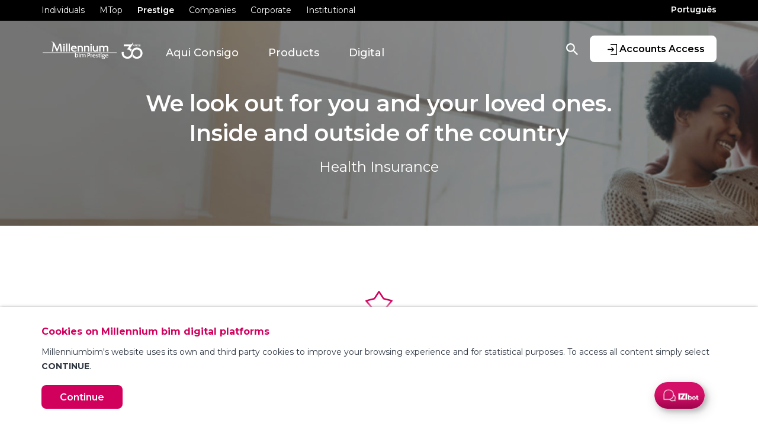

--- FILE ---
content_type: text/html; charset=utf-8
request_url: https://www.millenniumbim.co.mz/en/prestige/products/insurance/health-insurance
body_size: 14945
content:

<!DOCTYPE html>
<html lang="en">
<head prefix="og: http://ogp.me/ns#">
    

    <!-- Google Tag Manager -->
    <script>
        (function (w, d, s, l, i) {
            w[l] = w[l] || []; w[l].push({
                'gtm.start':
                    new Date().getTime(), event: 'gtm.js'
            }); var f = d.getElementsByTagName(s)[0],
                j = d.createElement(s), dl = l != 'dataLayer' ? '&l=' + l : ''; j.async = true; j.src =
                    'https://www.googletagmanager.com/gtm.js?id=' + i + dl; f.parentNode.insertBefore(j, f);
        })(window, document, 'script', 'dataLayer', 'GTM-M4LL6FX');
    </script>
    <!-- End Google Tag Manager -->

    

<meta http-equiv="X-UA-Compatible" content="IE=edge,chrome=1" />
<meta http-equiv="Content-Type" content="text/html; charset=UTF-8" />
<meta name="viewport" content="width=device-width, initial-scale=1">
<title>Millennium bim - Health Insurance</title>
<meta name="description" content="" />
<meta name="keywords" content=''>
<meta name="author" content="Millennium bim">
<meta property="og:title" content="Millennium bim - Health Insurance" />
<meta property="og:type" content="website" />
<meta property="og:url" content="https://www.millenniumbim.co.mz/en/prestige/products/insurance/health-insurance" />
<meta property="og:description" content="" />
<meta property="og:image" content="/media/3538/millennium_01.png" />
<link rel="canonical" href="https://www.millenniumbim.co.mz/en/prestige/products/insurance/health-insurance" />
<meta name="twitter:card" content="summary" />
<meta name="twitter:site" content="Millennium bim" />
<meta name="twitter:title" content="Millennium bim - Health Insurance" />
<meta name="twitter:description" content="" />
<meta name="twitter:image" content="/media/3538/millennium_01.png" />

    <meta name="robots" content="index, follow">

    

<link rel="shortcut icon" href="/media/1002/favicon.ico" />

        <link rel="stylesheet" href="https://fonts.googleapis.com/css?family=Montserrat:400,500,600,700&amp;display=swap" />
    <link href="/sb/css-preload-bundle.css.v127563" rel="stylesheet" />

    <script src="/sb/js-preload-bundle.js.v127563"></script>


</head>
<body>
    

    <!--Google Tag Manager(noscript) -->
    <noscript>
        <iframe src="https://www.googletagmanager.com/ns.html?id=GTM-M4LL6FX"
                height="0" width="0" style="display:none;visibility:hidden"></iframe>
    </noscript>
    <!--End Google Tag Manager(noscript)-->

    

<div class="loader-container">
    <div class="loader"></div>
</div>
    

    <div class="header">
        <div class="top">
            <div class="container">
                <div class="row">
                    <div class="col-12 top-nav">
                        <div class="left">
                                <ul>
                                        <li>
                                            <a rel="noopener" class="" href="/en/mass-market">Individuals</a>
                                        </li>
                                        <li>
                                            <a rel="noopener" class="" href="/en/mtop">MTop</a>
                                        </li>
                                        <li>
                                            <a rel="noopener" class="active" href="/en/prestige">Prestige</a>
                                        </li>
                                        <li>
                                            <a rel="noopener" class="" href="/en/companies">Companies</a>
                                        </li>
                                        <li>
                                            <a rel="noopener" class="" href="/en/corporate">Corporate</a>
                                        </li>
                                        <li>
                                            <a rel="noopener" class="" href="/en/institutional">Institutional</a>
                                        </li>
                                </ul>
                        </div>
                        <div class="right">
                                <a rel="noopener" href="/pt/prestige/produtos/seguros/seguro-de-saude">Portugu&#xEA;s</a>

                        </div>
                    </div>
                </div>
            </div>
        </div>
        <div class="bottom">
            <div class="container">
                <button class="navbar-toggler" type="button" data-toggle="collapse" data-target="#mobile-nav" aria-controls="mobile-nav" aria-expanded="false" aria-label="Toggle navigation">
                    <span></span>
                    <span></span>
                    <span></span>
                </button>

                <a rel="noopener" class="navbar-home" href="/en/prestige">
                        <img class="main-logo img-fluid" src="/media/5wlf42mx/logotipo-prestige-selo-30-anos-topo.svg" alt="" loading="lazy" />
                        <img class="scroll-logo img-fluid" src="/media/duhfwvec/logotipo-prestige-selo-30-anos-topo-barra-fixa.svg" alt="" loading="lazy" />
                        <img class="mobile-logo img-fluid" src="/media/5wlf42mx/logotipo-prestige-selo-30-anos-topo.svg" alt="" loading="lazy" />
                </a>

                        <ul class="nav">
                                <li class="nav-item dropdown">
                                    <a role="button"
                                       id="toggle_12952"
                                       data-toggle="dropdown"
                                       aria-haspopup="true"
                                       aria-expanded="false" data-display="static"
                                       class="nav-link dropdown-toggle ">
                                        Aqui Consigo
                                    </a>
                                        <div class="dropdown-menu" aria-labelledby="toggle_12952">
                                                <div class="row">
                                                        <div class="col-6">
                                                            <a rel="noopener" class="" href="/en/prestige/aqui-consigo/opening-an-account">
                                                                <div class="icon">
                                                                        <img alt="" title="Small Icon 06" src="/media/2127/small-icon-06.svg" class="svg" />
                                                                </div>
                                                                <div class="m-content">
                                                                    <div class="title"> Opening an Account</div>
                                                                    
                                                                </div>
                                                            </a>
                                                        </div>
                                                        <div class="col-6">
                                                            <a rel="noopener" class="" href="/en/prestige/aqui-consigo/saving">
                                                                <div class="icon">
                                                                        <img alt="" title="Small Icon 23" src="/media/2149/small-icon-23.svg" class="svg" />
                                                                </div>
                                                                <div class="m-content">
                                                                    <div class="title"> Saving</div>
                                                                    
                                                                </div>
                                                            </a>
                                                        </div>
                                                </div>
                                                <div class="row">
                                                        <div class="col-6">
                                                            <a rel="noopener" class="" href="/en/prestige/aqui-consigo/getting-a-car">
                                                                <div class="icon">
                                                                        <img alt="" title="Small Icon 33" src="/media/2199/small-icon-33.svg" class="svg" />
                                                                </div>
                                                                <div class="m-content">
                                                                    <div class="title"> Getting a Car</div>
                                                                    
                                                                </div>
                                                            </a>
                                                        </div>
                                                        <div class="col-6">
                                                            <a rel="noopener" class="" href="/en/prestige/aqui-consigo/getting-a-house">
                                                                <div class="icon">
                                                                        <img alt="" title="Small Icon 37" src="/media/2203/small-icon-37.svg" class="svg" />
                                                                </div>
                                                                <div class="m-content">
                                                                    <div class="title"> Getting a House</div>
                                                                    
                                                                </div>
                                                            </a>
                                                        </div>
                                                </div>
                                                <div class="row">
                                                        <div class="col-6">
                                                            <a rel="noopener" class="" href="/en/prestige/aqui-consigo/travelling">
                                                                <div class="icon">
                                                                        <img alt="" title="Small Icon 19" src="/media/2129/small-icon-19.svg" class="svg" />
                                                                </div>
                                                                <div class="m-content">
                                                                    <div class="title"> Travelling</div>
                                                                    
                                                                </div>
                                                            </a>
                                                        </div>
                                                        <div class="col-6">
                                                            <a rel="noopener" class="" href="/en/prestige/aqui-consigo/studying">
                                                                <div class="icon">
                                                                        <img alt="" title="Small Icon 42" src="/media/2208/small-icon-42.svg" class="svg" />
                                                                </div>
                                                                <div class="m-content">
                                                                    <div class="title"> Studying</div>
                                                                    
                                                                </div>
                                                            </a>
                                                        </div>
                                                </div>
                                                <div class="row">
                                                        <div class="col-6">
                                                            <a rel="noopener" class="" href="/en/prestige/aqui-consigo/protecting-the-family">
                                                                <div class="icon">
                                                                        <img alt="" title="Small Icon 44" src="/media/2210/small-icon-44.svg" class="svg" />
                                                                </div>
                                                                <div class="m-content">
                                                                    <div class="title"> Protecting the Family</div>
                                                                    
                                                                </div>
                                                            </a>
                                                        </div>
                                                </div>
                                        </div>
                                </li>
                                <li class="nav-item dropdown">
                                    <a role="button"
                                       id="toggle_12982"
                                       data-toggle="dropdown"
                                       aria-haspopup="true"
                                       aria-expanded="false" data-display="static"
                                       class="nav-link dropdown-toggle active">
                                        Products
                                    </a>
                                        <div class="dropdown-menu" aria-labelledby="toggle_12982">
                                                <div class="row">
                                                        <div class="col-6">
                                                            <a rel="noopener" class="active" href="/en/prestige/products/accounts">
                                                                <div class="icon">
                                                                        <img alt="" title="Small Icon 06" src="/media/2127/small-icon-06.svg" class="svg" />
                                                                </div>
                                                                <div class="m-content">
                                                                    <div class="title"> Accounts</div>
                                                                    
                                                                </div>
                                                            </a>
                                                        </div>
                                                        <div class="col-6">
                                                            <a rel="noopener" class="active" href="/en/prestige/products/cards">
                                                                <div class="icon">
                                                                        <img alt="" title="Small Icon 07" src="/media/2137/small-icon-07.svg" class="svg" />
                                                                </div>
                                                                <div class="m-content">
                                                                    <div class="title"> Cards</div>
                                                                    
                                                                </div>
                                                            </a>
                                                        </div>
                                                </div>
                                                <div class="row">
                                                        <div class="col-6">
                                                            <a rel="noopener" class="active" href="/en/prestige/products/savings">
                                                                <div class="icon">
                                                                        <img alt="" title="Small Icon 23" src="/media/2149/small-icon-23.svg" class="svg" />
                                                                </div>
                                                                <div class="m-content">
                                                                    <div class="title"> Savings</div>
                                                                    
                                                                </div>
                                                            </a>
                                                        </div>
                                                        <div class="col-6">
                                                            <a rel="noopener" class="active" href="/en/prestige/products/credit">
                                                                <div class="icon">
                                                                        <img alt="" title="Small Icon 43" src="/media/2209/small-icon-43.svg" class="svg" />
                                                                </div>
                                                                <div class="m-content">
                                                                    <div class="title">  Credit</div>
                                                                    
                                                                </div>
                                                            </a>
                                                        </div>
                                                </div>
                                                <div class="row">
                                                        <div class="col-6">
                                                            <a rel="noopener" class="active" href="/en/prestige/products/insurance">
                                                                <div class="icon">
                                                                        <img alt="" title="Small Icon 50" src="/media/2220/small-icon-50.svg" class="svg" />
                                                                </div>
                                                                <div class="m-content">
                                                                    <div class="title"> Insurance</div>
                                                                    
                                                                </div>
                                                            </a>
                                                        </div>
                                                        <div class="col-6">
                                                            <a rel="noopener" class="active" href="/en/prestige/products/solutions">
                                                                <div class="icon">
                                                                        <img alt="" title="Small Icon 51" src="/media/2221/small-icon-51.svg" class="svg" />
                                                                </div>
                                                                <div class="m-content">
                                                                    <div class="title"> Solutions</div>
                                                                    
                                                                </div>
                                                            </a>
                                                        </div>
                                                </div>
                                        </div>
                                </li>
                                <li class="nav-item dropdown">
                                    <a role="button"
                                       id="toggle_13175"
                                       data-toggle="dropdown"
                                       aria-haspopup="true"
                                       aria-expanded="false" data-display="static"
                                       class="nav-link dropdown-toggle ">
                                        Digital
                                    </a>
                                        <div class="dropdown-menu" aria-labelledby="toggle_13175">
                                                <div class="row">
                                                        <div class="col-6">
                                                            <a rel="noopener" class="" href="/en/prestige/digital/millennium-izi">
                                                                <div class="icon">
                                                                        <img alt="" title="Small Icon 52 2" src="/media/2463/small-icon-52_2.svg" class="svg" />
                                                                </div>
                                                                <div class="m-content">
                                                                    <div class="title"> Millennium IZI</div>
                                                                    
                                                                </div>
                                                            </a>
                                                        </div>
                                                        <div class="col-6">
                                                            <a rel="noopener" class="" href="/en/prestige/digital/smart-izi">
                                                                <div class="icon">
                                                                        <img alt="" title="Small Icon 53" src="/media/2439/small-icon-53.svg" class="svg" />
                                                                </div>
                                                                <div class="m-content">
                                                                    <div class="title"> Smart IZI</div>
                                                                    
                                                                </div>
                                                            </a>
                                                        </div>
                                                </div>
                                                <div class="row">
                                                        <div class="col-6">
                                                            <a rel="noopener" class="" href="/en/prestige/digital/internet-banking">
                                                                <div class="icon">
                                                                        <img alt="" title="Small Icon 55" src="/media/2441/small-icon-55.svg" class="svg" />
                                                                </div>
                                                                <div class="m-content">
                                                                    <div class="title"> Internet Banking</div>
                                                                    
                                                                </div>
                                                            </a>
                                                        </div>
                                                        <div class="col-6">
                                                            <a rel="noopener" class="" href="/en/prestige/digital/millennium-bim-telephone-banking">
                                                                <div class="icon">
                                                                        <img alt="" title="Small Icon 56" src="/media/2442/small-icon-56.svg" class="svg" />
                                                                </div>
                                                                <div class="m-content">
                                                                    <div class="title"> Millennium bim Telephone Banking</div>
                                                                    
                                                                </div>
                                                            </a>
                                                        </div>
                                                </div>
                                                <div class="row">
                                                        <div class="col-6">
                                                            <a rel="noopener" class="" href="/en/prestige/digital/online-statement">
                                                                <div class="icon">
                                                                        <img alt="" title="Small Icon 57" src="/media/2443/small-icon-57.svg" class="svg" />
                                                                </div>
                                                                <div class="m-content">
                                                                    <div class="title"> Online Statement</div>
                                                                    
                                                                </div>
                                                            </a>
                                                        </div>
                                                        <div class="col-6">
                                                            <a rel="noopener" class="" href="/en/prestige/digital/alert-management">
                                                                <div class="icon">
                                                                        <img alt="" title="Small Icon 58" src="/media/2444/small-icon-58.svg" class="svg" />
                                                                </div>
                                                                <div class="m-content">
                                                                    <div class="title"> Alert Management</div>
                                                                    
                                                                </div>
                                                            </a>
                                                        </div>
                                                </div>
                                        </div>
                                </li>
                        </ul>

                    <a rel="noopener" class="internet-banking" title="Accounts Access" href="https://ib.millenniumbim.co.mz/en/login" target="_blank">
                        <img alt="Accounts Access" class="svg" src="/Content/Images/internetbanking.svg" title="Accounts Access" />
                        <div class="sign-in">Accounts Access</div>
                    </a>
                    <a rel="noopener" class="search" href="/en/search" title="Search">
                        <img id="searchIcon" alt="Search" class="svg" src=/Content/Images/search.svg title="Search" />
                    </a>
            </div>

            <div id="mobile-nav" class="mobile-nav collapse show">
                <div class="mobile-nav-inner">
                    <div class="top-container">
                        <button class="navbar-toggler" type="button" data-toggle="collapse" data-target="#mobile-nav" aria-controls="mobile-nav" aria-expanded="false" aria-label="Toggle navigation">
                            <span></span>
                            <span></span>
                            <span></span>
                        </button>
                        <div class="dropdown">
                            Prestige
                            <select class="targetDropdown">
                                            <option value="/en/mass-market">Individuals</option>
                                            <option value="/en/mtop">MTop</option>
                                            <option value="/en/prestige" selected>Prestige</option>
                                            <option value="/en/companies">Companies</option>
                                            <option value="/en/corporate">Corporate</option>
                                            <option value="/en/institutional">Institutional</option>
                            </select>
                        </div>

                            <a rel="noopener" class="btn" href="/pt">PT</a>

                    </div>

                    <ul class="menu-list">
                                <li class="">
                                    <a rel="noopener" class="" href="#">
                                        Aqui Consigo
                                            <div class="expand-childs ">
                                                <img class="svg" alt="seta" title="Acionar Menu" src="/Content/Images/arrow_menu.svg" />
                                            </div>
                                    </a>
                                        <ul class="child-menus collapsed">
                                                <li>
                                                    <a rel="noopener" class="" href="/en/prestige/aqui-consigo/opening-an-account">
                                                        <div class="icon">
                                                                <img alt="" title="Small Icon 06" src="/media/2127/small-icon-06.svg" class="svg" />
                                                        </div>
                                                        <div class="m-content">
                                                            <div class="title"> Opening an Account</div>
                                                            
                                                        </div>
                                                    </a>
                                                </li>
                                                <li>
                                                    <a rel="noopener" class="" href="/en/prestige/aqui-consigo/saving">
                                                        <div class="icon">
                                                                <img alt="" title="Small Icon 23" src="/media/2149/small-icon-23.svg" class="svg" />
                                                        </div>
                                                        <div class="m-content">
                                                            <div class="title"> Saving</div>
                                                            
                                                        </div>
                                                    </a>
                                                </li>
                                                <li>
                                                    <a rel="noopener" class="" href="/en/prestige/aqui-consigo/getting-a-car">
                                                        <div class="icon">
                                                                <img alt="" title="Small Icon 33" src="/media/2199/small-icon-33.svg" class="svg" />
                                                        </div>
                                                        <div class="m-content">
                                                            <div class="title"> Getting a Car</div>
                                                            
                                                        </div>
                                                    </a>
                                                </li>
                                                <li>
                                                    <a rel="noopener" class="" href="/en/prestige/aqui-consigo/getting-a-house">
                                                        <div class="icon">
                                                                <img alt="" title="Small Icon 37" src="/media/2203/small-icon-37.svg" class="svg" />
                                                        </div>
                                                        <div class="m-content">
                                                            <div class="title"> Getting a House</div>
                                                            
                                                        </div>
                                                    </a>
                                                </li>
                                                <li>
                                                    <a rel="noopener" class="" href="/en/prestige/aqui-consigo/travelling">
                                                        <div class="icon">
                                                                <img alt="" title="Small Icon 19" src="/media/2129/small-icon-19.svg" class="svg" />
                                                        </div>
                                                        <div class="m-content">
                                                            <div class="title"> Travelling</div>
                                                            
                                                        </div>
                                                    </a>
                                                </li>
                                                <li>
                                                    <a rel="noopener" class="" href="/en/prestige/aqui-consigo/studying">
                                                        <div class="icon">
                                                                <img alt="" title="Small Icon 42" src="/media/2208/small-icon-42.svg" class="svg" />
                                                        </div>
                                                        <div class="m-content">
                                                            <div class="title"> Studying</div>
                                                            
                                                        </div>
                                                    </a>
                                                </li>
                                                <li>
                                                    <a rel="noopener" class="" href="/en/prestige/aqui-consigo/protecting-the-family">
                                                        <div class="icon">
                                                                <img alt="" title="Small Icon 44" src="/media/2210/small-icon-44.svg" class="svg" />
                                                        </div>
                                                        <div class="m-content">
                                                            <div class="title"> Protecting the Family</div>
                                                            
                                                        </div>
                                                    </a>
                                                </li>
                                        </ul>
                                </li>
                                <li class="active open">
                                    <a rel="noopener" class="active open" href="#">
                                        Products
                                            <div class="expand-childs open">
                                                <img class="svg" alt="seta" title="Acionar Menu" src="/Content/Images/arrow_menu.svg" />
                                            </div>
                                    </a>
                                        <ul class="child-menus ">
                                                <li>
                                                    <a rel="noopener" class="active" href="/en/prestige/products/accounts">
                                                        <div class="icon">
                                                                <img alt="" title="Small Icon 06" src="/media/2127/small-icon-06.svg" class="svg" />
                                                        </div>
                                                        <div class="m-content">
                                                            <div class="title"> Accounts</div>
                                                            
                                                        </div>
                                                    </a>
                                                </li>
                                                <li>
                                                    <a rel="noopener" class="active" href="/en/prestige/products/cards">
                                                        <div class="icon">
                                                                <img alt="" title="Small Icon 07" src="/media/2137/small-icon-07.svg" class="svg" />
                                                        </div>
                                                        <div class="m-content">
                                                            <div class="title"> Cards</div>
                                                            
                                                        </div>
                                                    </a>
                                                </li>
                                                <li>
                                                    <a rel="noopener" class="active" href="/en/prestige/products/savings">
                                                        <div class="icon">
                                                                <img alt="" title="Small Icon 23" src="/media/2149/small-icon-23.svg" class="svg" />
                                                        </div>
                                                        <div class="m-content">
                                                            <div class="title"> Savings</div>
                                                            
                                                        </div>
                                                    </a>
                                                </li>
                                                <li>
                                                    <a rel="noopener" class="active" href="/en/prestige/products/credit">
                                                        <div class="icon">
                                                                <img alt="" title="Small Icon 43" src="/media/2209/small-icon-43.svg" class="svg" />
                                                        </div>
                                                        <div class="m-content">
                                                            <div class="title">  Credit</div>
                                                            
                                                        </div>
                                                    </a>
                                                </li>
                                                <li>
                                                    <a rel="noopener" class="active" href="/en/prestige/products/insurance">
                                                        <div class="icon">
                                                                <img alt="" title="Small Icon 50" src="/media/2220/small-icon-50.svg" class="svg" />
                                                        </div>
                                                        <div class="m-content">
                                                            <div class="title"> Insurance</div>
                                                            
                                                        </div>
                                                    </a>
                                                </li>
                                                <li>
                                                    <a rel="noopener" class="active" href="/en/prestige/products/solutions">
                                                        <div class="icon">
                                                                <img alt="" title="Small Icon 51" src="/media/2221/small-icon-51.svg" class="svg" />
                                                        </div>
                                                        <div class="m-content">
                                                            <div class="title"> Solutions</div>
                                                            
                                                        </div>
                                                    </a>
                                                </li>
                                        </ul>
                                </li>
                                <li class="">
                                    <a rel="noopener" class="" href="#">
                                        Digital
                                            <div class="expand-childs ">
                                                <img class="svg" alt="seta" title="Acionar Menu" src="/Content/Images/arrow_menu.svg" />
                                            </div>
                                    </a>
                                        <ul class="child-menus collapsed">
                                                <li>
                                                    <a rel="noopener" class="" href="/en/prestige/digital/millennium-izi">
                                                        <div class="icon">
                                                                <img alt="" title="Small Icon 52 2" src="/media/2463/small-icon-52_2.svg" class="svg" />
                                                        </div>
                                                        <div class="m-content">
                                                            <div class="title"> Millennium IZI</div>
                                                            
                                                        </div>
                                                    </a>
                                                </li>
                                                <li>
                                                    <a rel="noopener" class="" href="/en/prestige/digital/smart-izi">
                                                        <div class="icon">
                                                                <img alt="" title="Small Icon 53" src="/media/2439/small-icon-53.svg" class="svg" />
                                                        </div>
                                                        <div class="m-content">
                                                            <div class="title"> Smart IZI</div>
                                                            
                                                        </div>
                                                    </a>
                                                </li>
                                                <li>
                                                    <a rel="noopener" class="" href="/en/prestige/digital/internet-banking">
                                                        <div class="icon">
                                                                <img alt="" title="Small Icon 55" src="/media/2441/small-icon-55.svg" class="svg" />
                                                        </div>
                                                        <div class="m-content">
                                                            <div class="title"> Internet Banking</div>
                                                            
                                                        </div>
                                                    </a>
                                                </li>
                                                <li>
                                                    <a rel="noopener" class="" href="/en/prestige/digital/millennium-bim-telephone-banking">
                                                        <div class="icon">
                                                                <img alt="" title="Small Icon 56" src="/media/2442/small-icon-56.svg" class="svg" />
                                                        </div>
                                                        <div class="m-content">
                                                            <div class="title"> Millennium bim Telephone Banking</div>
                                                            
                                                        </div>
                                                    </a>
                                                </li>
                                                <li>
                                                    <a rel="noopener" class="" href="/en/prestige/digital/online-statement">
                                                        <div class="icon">
                                                                <img alt="" title="Small Icon 57" src="/media/2443/small-icon-57.svg" class="svg" />
                                                        </div>
                                                        <div class="m-content">
                                                            <div class="title"> Online Statement</div>
                                                            
                                                        </div>
                                                    </a>
                                                </li>
                                                <li>
                                                    <a rel="noopener" class="" href="/en/prestige/digital/alert-management">
                                                        <div class="icon">
                                                                <img alt="" title="Small Icon 58" src="/media/2444/small-icon-58.svg" class="svg" />
                                                        </div>
                                                        <div class="m-content">
                                                            <div class="title"> Alert Management</div>
                                                            
                                                        </div>
                                                    </a>
                                                </li>
                                        </ul>
                                </li>

                            <li>
                                <a rel="noopener" class="search" href="/en/search" title="Search">
                                    Search
                                </a>
                            </li>
                    </ul>

                    <div class="bottom-container">
                            <a rel="noopener" class="internet-banking" title="Accounts Access" href="https://ib.millenniumbim.co.mz/en/login" target="_blank">
                                <img alt="Accounts Access" class="svg" src="/Content/Images/internetbanking.svg" title="Accounts Access" />
                                <div class="sign-in">Accounts Access</div>
                            </a>
                    </div>
                </div>
            </div>
        </div>
    </div>




    <main>
        <div class="wrapper">
            <div class="content">
                



        <div class="page-banner ">
            <div id="pageBannerCarousel" class="carousel slide carousel-fade" data-ride="carousel">
                <div class="carousel-inner">
                        <div class="carousel-item
                                    
                                    banner-type-3  active">
                                <div class="back-image">
                                    <img class="back-image-image" src="/media/0q4cciw1/banner-t3-seguro-de-saude-prestige-website.jpg" alt="" />
                                    <div class="overlay">
                                    </div>
                                </div>
                                <div class="back-image-mobile">
                                    <img src="/media/0q4cciw1/banner-t3-seguro-de-saude-prestige-website.jpg" alt="" />
                                    <div class="overlay">
                                    </div>
                                </div>

                                <div class="container  ">
                                    <div class="b-content ">
                                        <h1 class="title"><div>We look out for you and your loved ones.</div>
<div>Inside and outside of the country</div></h1>
                                        <div class="description"><p>Health Insurance</p></div>
                                    </div>
                                </div>
                        </div>
                </div>
            </div>
        </div>





    <div class="widget-container">
        
            
        

        
<div class="widget-settings-values">
    <input class="widget-id" type="hidden" value="2cbcc0c4-870a-4bf2-8fcf-30d386de3b75" />

    <input class="mobile-background-color" type="hidden" value="" />
    <input class="mobile-margin-top" type="hidden" value="0" />
    <input class="mobile-margin-bottom" type="hidden" value="0" />
    <input class="mobile-padding-top" type="hidden" value="0" />
    <input class="mobile-padding-left-right" type="hidden" value="0" />
    <input class="mobile-padding-bottom" type="hidden" value="0" />

    <input class="tablet-background-color" type="hidden" value="" />
    <input class="tablet-margin-top" type="hidden" value="0" />
    <input class="tablet-margin-bottom" type="hidden" value="0" />
    <input class="tablet-padding-top" type="hidden" value="0" />
    <input class="tablet-padding-left-right" type="hidden" value="0" />
    <input class="tablet-padding-bottom" type="hidden" value="0" />

    <input class="desktop-background-color" type="hidden" value="" />
    <input class="desktop-margin-top" type="hidden" value="100" />
    <input class="desktop-margin-bottom" type="hidden" value="100" />
    <input class="desktop-padding-top" type="hidden" value="0" />
    <input class="desktop-padding-left-right" type="hidden" value="0" />
    <input class="desktop-padding-bottom" type="hidden" value="0" />
</div>
    <div class="widget widget-2cbcc0c4-870a-4bf2-8fcf-30d386de3b75  "
         data-widget="iTSector_Widget_TextWithButton"
         data-id="2cbcc0c4-870a-4bf2-8fcf-30d386de3b75">
        <div id="">
            <div class="container">
                <div class="inner-container">

                    
    <div class="text-with-button-widget">
            <div class="text-with-button--image">
                <img src="/media/sk4euq30/big-icon-20-flamingo-club.svg" alt="" title="" class="img-fluid svg" />
            </div>


            <div class="text-with-button--description">
                <p>Millennium bim Health Insurance guarantees the Insured Person, in the event of a manifest illness or accident occurring during its term, a set of health care covers, which may include benefits for reimbursement of medical expenses, benefits in the Network of providers and Assistance Services, as defined in the applicable General Conditions, Special Conditions and Particular Conditions.</p>
            </div>

    </div>

                </div>
            </div>
        </div>
    </div>

            
        

        
<div class="widget-settings-values">
    <input class="widget-id" type="hidden" value="440a0dce-5b7c-4213-bf27-52b2ba455b8c" />

    <input class="mobile-background-color" type="hidden" value="" />
    <input class="mobile-margin-top" type="hidden" value="0" />
    <input class="mobile-margin-bottom" type="hidden" value="0" />
    <input class="mobile-padding-top" type="hidden" value="0" />
    <input class="mobile-padding-left-right" type="hidden" value="0" />
    <input class="mobile-padding-bottom" type="hidden" value="0" />

    <input class="tablet-background-color" type="hidden" value="" />
    <input class="tablet-margin-top" type="hidden" value="0" />
    <input class="tablet-margin-bottom" type="hidden" value="0" />
    <input class="tablet-padding-top" type="hidden" value="0" />
    <input class="tablet-padding-left-right" type="hidden" value="0" />
    <input class="tablet-padding-bottom" type="hidden" value="0" />

    <input class="desktop-background-color" type="hidden" value="" />
    <input class="desktop-margin-top" type="hidden" value="0" />
    <input class="desktop-margin-bottom" type="hidden" value="100" />
    <input class="desktop-padding-top" type="hidden" value="0" />
    <input class="desktop-padding-left-right" type="hidden" value="0" />
    <input class="desktop-padding-bottom" type="hidden" value="0" />
</div>
    <div class="widget widget-440a0dce-5b7c-4213-bf27-52b2ba455b8c  "
         data-widget="iTSector_Widget_Carousel"
         data-id="440a0dce-5b7c-4213-bf27-52b2ba455b8c">
        <div id="">
            <div class="container">
                <div class="inner-container">
                        <div class="row">
                            <div class="col-12">
                                <h2 class="widget-title">
                                    Benefits
                                </h2>
                            </div>
                        </div>

                    
    <div class="carousel-widget">
        <div class="container carousel--container" data-node="65662">
            <div id="CarouselWidget-65662">
                    <div class="carousel--container--item no-link">
                            <div class="carousel--container--item--image">
                                <img src="/media/2101/big-icon-15-c-colo-utero.svg" title="Big Icon 15 C Colo Utero" alt="" class="img-fluid svg" />
                            </div>

                        <div class="carousel--container--item--content">

                                <div class="carousel--container--item--content--description">
                                    <p>Direct access and easy use in  <a rel="noopener" tabindex="0" href="https://www.fidelidadeimpar.co.mz/PT/seguros/parceiros/prestadores-de-saude/Paginas/prestadores-de-saude.aspx" target="_blank">our Network of Health Providers</a></p>
                                </div>
                        </div>

                    </div>
                    <div class="carousel--container--item no-link">
                            <div class="carousel--container--item--image">
                                <img src="/media/2188/big-icon-39-satisfacao.svg" title="Big Icon 39 Satisfacao" alt="" class="img-fluid svg" />
                            </div>

                        <div class="carousel--container--item--content">

                                <div class="carousel--container--item--content--description">
                                    <p>No deductibles and/or co-payments in the Provider Network</p>
                                </div>
                        </div>

                    </div>
                    <div class="carousel--container--item no-link">
                            <div class="carousel--container--item--image">
                                <img src="/media/2104/big-icon-56-linhabim.svg" title="Big Icon 12 Funcionalidade" alt="" class="img-fluid svg" />
                            </div>

                        <div class="carousel--container--item--content">

                                <div class="carousel--container--item--content--description">
                                    <p>Call centre - 24 hours a day, 365 days a year - 800 800 088 (Call free)</p>
                                </div>
                        </div>

                    </div>
                    <div class="carousel--container--item no-link">
                            <div class="carousel--container--item--image">
                                <img src="/media/2102/big-icon-09-univ-visa.svg" title="Big Icon 09 Univ Visa" alt="" class="img-fluid svg" />
                            </div>

                        <div class="carousel--container--item--content">

                                <div class="carousel--container--item--content--description">
                                    <p>Access to referral hospitals in Mozambique, South Africa, Portugal and India</p>
                                </div>
                        </div>

                    </div>
                    <div class="carousel--container--item no-link">
                            <div class="carousel--container--item--image">
                                <img src="/media/2541/big-icon-73-resp-social.svg" title="Big Icon 73 Resp Social" alt="" class="img-fluid svg" />
                            </div>

                        <div class="carousel--container--item--content">

                                <div class="carousel--container--item--content--description">
                                    <p>Access to the <strong>Olá Saúde</strong> line for medical advice by phone* – 84 22 23/82 22 23</p>
<p>(*) not applicable to the Base Plan</p>
                                </div>
                        </div>

                    </div>
            </div>
        </div>
    </div>

                </div>
            </div>
        </div>
    </div>

            
        

        
<div class="widget-settings-values">
    <input class="widget-id" type="hidden" value="2ee4dfff-c75c-4653-9287-480c2d0c7924" />

    <input class="mobile-background-color" type="hidden" value="" />
    <input class="mobile-margin-top" type="hidden" value="0" />
    <input class="mobile-margin-bottom" type="hidden" value="0" />
    <input class="mobile-padding-top" type="hidden" value="0" />
    <input class="mobile-padding-left-right" type="hidden" value="0" />
    <input class="mobile-padding-bottom" type="hidden" value="0" />

    <input class="tablet-background-color" type="hidden" value="" />
    <input class="tablet-margin-top" type="hidden" value="0" />
    <input class="tablet-margin-bottom" type="hidden" value="0" />
    <input class="tablet-padding-top" type="hidden" value="0" />
    <input class="tablet-padding-left-right" type="hidden" value="0" />
    <input class="tablet-padding-bottom" type="hidden" value="0" />

    <input class="desktop-background-color" type="hidden" value="" />
    <input class="desktop-margin-top" type="hidden" value="0" />
    <input class="desktop-margin-bottom" type="hidden" value="0" />
    <input class="desktop-padding-top" type="hidden" value="0" />
    <input class="desktop-padding-left-right" type="hidden" value="0" />
    <input class="desktop-padding-bottom" type="hidden" value="0" />
</div>
    <div class="widget widget-2ee4dfff-c75c-4653-9287-480c2d0c7924  "
         data-widget="iTSector_Widget_Accordion"
         data-id="2ee4dfff-c75c-4653-9287-480c2d0c7924">
        <div id="">
            <div class="container">
                <div class="inner-container">

                    
    <div class="accordion-widget">
        <input type="hidden" id="overlay-color" value="" />
        <div class="row">
                <div class="col-6 d-none d-md-block accordion--container order-last">
                    <div class="accordion--container--image">
                        <img src="/media/xxappear/banner-acordeao-seguro-de-saude-prestige-website.jpg" alt="" />
                        <div class="accordion--container--image--overlay"></div>
                    </div>
                </div>
            <div class="col-12 col-md-6">
                <div class="accordion--contents right">
                        <div id="accordion_65663" class="accordion--contents--items">
                                <div class="accordion--contents--items--item">
                                        <a class="accordion--contents--items--item--link collapsed" data-toggle="collapse" data-target="#accordionItem-77c86478-22a0-44dc-aacd-6e5b5f029a9b" href="javascript:void(0);" role="button" aria-expanded="false" aria-controls="accordionItem-77c86478-22a0-44dc-aacd-6e5b5f029a9b">
                                                <img src="/media/wn1a01pr/small-icon-05.svg" alt="" class="accordion--contents--items--item--link--svg" />
                                                <span class="accordion--contents--items--item--link--title">How to purchase</span>
                                            <i class="accordion--contents--items--item--link--arrow"></i>
                                        </a>
                                        <div class="collapse" id="accordionItem-77c86478-22a0-44dc-aacd-6e5b5f029a9b" data-parent="#accordion_65663">
                                            <div class="accordion--contents--items--item--description">
                                                <p><span>To take out this insurance, go to any </span><a href="https://www.millenniumbim.co.mz/pt/onde-estamos/" title="Onde estamos">Millennium bim branch.</a></p>
                                            </div>
                                        </div>
                                </div>
                                <div class="accordion--contents--items--item">
                                        <a class="accordion--contents--items--item--link collapsed" data-toggle="collapse" data-target="#accordionItem-7e510f8f-870e-40a3-9562-8a223f4b9214" href="javascript:void(0);" role="button" aria-expanded="false" aria-controls="accordionItem-7e510f8f-870e-40a3-9562-8a223f4b9214">
                                                <img src="/media/2131/small-icon-08.svg" alt="" class="accordion--contents--items--item--link--svg" />
                                                <span class="accordion--contents--items--item--link--title">Conditions for Subscription</span>
                                            <i class="accordion--contents--items--item--link--arrow"></i>
                                        </a>
                                        <div class="collapse" id="accordionItem-7e510f8f-870e-40a3-9562-8a223f4b9214" data-parent="#accordion_65663">
                                            <div class="accordion--contents--items--item--description">
                                                <p>Minimum age: 18 years</p>
<p>Maximum age: 70 years</p>
                                            </div>
                                        </div>
                                </div>
                                <div class="accordion--contents--items--item">
                                        <a class="accordion--contents--items--item--link collapsed" data-toggle="collapse" data-target="#accordionItem-8b2f4054-559d-4db5-9d23-702438b14ba3" href="javascript:void(0);" role="button" aria-expanded="false" aria-controls="accordionItem-8b2f4054-559d-4db5-9d23-702438b14ba3">
                                                <img src="/media/2497/small-icon-73.svg" alt="" class="accordion--contents--items--item--link--svg" />
                                                <span class="accordion--contents--items--item--link--title">Insured Persons</span>
                                            <i class="accordion--contents--items--item--link--arrow"></i>
                                        </a>
                                        <div class="collapse" id="accordionItem-8b2f4054-559d-4db5-9d23-702438b14ba3" data-parent="#accordion_65663">
                                            <div class="accordion--contents--items--item--description">
                                                <p>From newborns to 95 years old</p>
                                            </div>
                                        </div>
                                </div>
                        </div>
                </div>
            </div>
        </div>
    </div>

                </div>
            </div>
        </div>
    </div>

            
        

        
<div class="widget-settings-values">
    <input class="widget-id" type="hidden" value="752fb003-7d15-45c2-aa3d-35b421a8e9ea" />

    <input class="mobile-background-color" type="hidden" value="" />
    <input class="mobile-margin-top" type="hidden" value="0" />
    <input class="mobile-margin-bottom" type="hidden" value="0" />
    <input class="mobile-padding-top" type="hidden" value="0" />
    <input class="mobile-padding-left-right" type="hidden" value="0" />
    <input class="mobile-padding-bottom" type="hidden" value="0" />

    <input class="tablet-background-color" type="hidden" value="" />
    <input class="tablet-margin-top" type="hidden" value="0" />
    <input class="tablet-margin-bottom" type="hidden" value="0" />
    <input class="tablet-padding-top" type="hidden" value="0" />
    <input class="tablet-padding-left-right" type="hidden" value="0" />
    <input class="tablet-padding-bottom" type="hidden" value="0" />

    <input class="desktop-background-color" type="hidden" value="" />
    <input class="desktop-margin-top" type="hidden" value="100" />
    <input class="desktop-margin-bottom" type="hidden" value="0" />
    <input class="desktop-padding-top" type="hidden" value="0" />
    <input class="desktop-padding-left-right" type="hidden" value="0" />
    <input class="desktop-padding-bottom" type="hidden" value="0" />
</div>
    <div class="widget widget-752fb003-7d15-45c2-aa3d-35b421a8e9ea  "
         data-widget="iTSector_Widget_Table"
         data-id="752fb003-7d15-45c2-aa3d-35b421a8e9ea">
        <div id="">
            <div class="container">
                <div class="inner-container">
                        <div class="row">
                            <div class="col-12">
                                <h2 class="widget-title">
                                    Simulation of Premiums
                                </h2>
                            </div>
                        </div>

                    
    <div class="table-widget row layout-2">

        <div class="table--container col-12">
            <table>
                <thead>
                    <tr>
                            <th scope="col"><p>Date of Birth</p></th>
                            <th scope="col"><p>Base+</p></th>
                            <th scope="col"><p>Plus+</p></th>
                            <th scope="col"><p>Premium</p></th>
                            <th scope="col"><p>Platinium</p></th>
                    </tr>
                </thead>
                <tbody>
                        <tr>
                            <th>
                                <p>01-05-1988</p>
                            </th>
                                <td class="main-collumn"><div class="cell-container"><div><p>01-05-1988</p></div></div></td>
                                <td class="main-collumn"><div class="cell-container"><div><p>21.637,06</p></div></div></td>
                                <td class="main-collumn"><div class="cell-container"><div><p>52.383,29</p></div></div></td>
                                <td class="main-collumn"><div class="cell-container"><div><p>82.745,14</p></div></div></td>
                                <td class="main-collumn"><div class="cell-container"><div><p>97.520,02</p></div></div></td>
                        </tr>
                        <tr>
                            <th>
                                <p>01-05-1983</p>
                            </th>
                                <td class="main-collumn"><div class="cell-container"><div><p>01-05-1983</p></div></div></td>
                                <td class="main-collumn"><div class="cell-container"><div><p>23.083,39</p></div></div></td>
                                <td class="main-collumn"><div class="cell-container"><div><p>55.260,55</p></div></div></td>
                                <td class="main-collumn"><div class="cell-container"><div><p>88.119,47</p></div></div></td>
                                <td class="main-collumn"><div class="cell-container"><div><p>101.610,94</p></div></div></td>
                        </tr>
                        <tr>
                            <th>
                                <p>01-05-1978</p>
                            </th>
                                <td class="main-collumn"><div class="cell-container"><div><p>01-05-1978</p></div></div></td>
                                <td class="main-collumn"><div class="cell-container"><div><p>26.376,13</p></div></div></td>
                                <td class="main-collumn"><div class="cell-container"><div><p>62.652,29</p></div></div></td>
                                <td class="main-collumn"><div class="cell-container"><div><p>100.391,49</p></div></div></td>
                                <td class="main-collumn"><div class="cell-container"><div><p>108.712,80</p></div></div></td>
                        </tr>
                </tbody>
            </table>
        </div>
    </div>

                </div>
            </div>
        </div>
    </div>

            
        

        
<div class="widget-settings-values">
    <input class="widget-id" type="hidden" value="0eba6255-8264-4314-a672-a4d6b1c3db19" />

    <input class="mobile-background-color" type="hidden" value="" />
    <input class="mobile-margin-top" type="hidden" value="0" />
    <input class="mobile-margin-bottom" type="hidden" value="0" />
    <input class="mobile-padding-top" type="hidden" value="0" />
    <input class="mobile-padding-left-right" type="hidden" value="0" />
    <input class="mobile-padding-bottom" type="hidden" value="0" />

    <input class="tablet-background-color" type="hidden" value="" />
    <input class="tablet-margin-top" type="hidden" value="0" />
    <input class="tablet-margin-bottom" type="hidden" value="0" />
    <input class="tablet-padding-top" type="hidden" value="0" />
    <input class="tablet-padding-left-right" type="hidden" value="0" />
    <input class="tablet-padding-bottom" type="hidden" value="0" />

    <input class="desktop-background-color" type="hidden" value="" />
    <input class="desktop-margin-top" type="hidden" value="0" />
    <input class="desktop-margin-bottom" type="hidden" value="0" />
    <input class="desktop-padding-top" type="hidden" value="0" />
    <input class="desktop-padding-left-right" type="hidden" value="0" />
    <input class="desktop-padding-bottom" type="hidden" value="0" />
</div>
    <div class="widget widget-0eba6255-8264-4314-a672-a4d6b1c3db19  "
         data-widget="iTSector_Widget_Richtext"
         data-id="0eba6255-8264-4314-a672-a4d6b1c3db19">
        <div id="">
            <div class="container">
                <div class="inner-container">

                    
    <div class="rich-text-widget">
        <div class="row">
            <div class="col-12 col-md-12"><p> </p>
<div><hr />
<div class="text-align-left font-size13">The simulations are made on the basis of the indication of the date of birth</div>
</div>
<div><span class="font-size13">Simulation amounts are annualised and include the 20% discount<br />Terms and conditions apply</span></div></div>
        </div>
    </div>

                </div>
            </div>
        </div>
    </div>

            
        

        
<div class="widget-settings-values">
    <input class="widget-id" type="hidden" value="82ffe000-a632-4b86-a22d-50bbb764b7c3" />

    <input class="mobile-background-color" type="hidden" value="" />
    <input class="mobile-margin-top" type="hidden" value="0" />
    <input class="mobile-margin-bottom" type="hidden" value="0" />
    <input class="mobile-padding-top" type="hidden" value="0" />
    <input class="mobile-padding-left-right" type="hidden" value="0" />
    <input class="mobile-padding-bottom" type="hidden" value="0" />

    <input class="tablet-background-color" type="hidden" value="" />
    <input class="tablet-margin-top" type="hidden" value="0" />
    <input class="tablet-margin-bottom" type="hidden" value="0" />
    <input class="tablet-padding-top" type="hidden" value="0" />
    <input class="tablet-padding-left-right" type="hidden" value="0" />
    <input class="tablet-padding-bottom" type="hidden" value="0" />

    <input class="desktop-background-color" type="hidden" value="" />
    <input class="desktop-margin-top" type="hidden" value="100" />
    <input class="desktop-margin-bottom" type="hidden" value="0" />
    <input class="desktop-padding-top" type="hidden" value="0" />
    <input class="desktop-padding-left-right" type="hidden" value="0" />
    <input class="desktop-padding-bottom" type="hidden" value="0" />
</div>
    <div class="widget widget-82ffe000-a632-4b86-a22d-50bbb764b7c3  "
         data-widget="iTSector_Widget_Table"
         data-id="82ffe000-a632-4b86-a22d-50bbb764b7c3">
        <div id="">
            <div class="container">
                <div class="inner-container">
                        <div class="row">
                            <div class="col-12">
                                <h2 class="widget-title">
                                    Cover
                                </h2>
                            </div>
                        </div>

                    
    <div class="table-widget row layout-2">

        <div class="table--container col-12">
            <table>
                <thead>
                    <tr>
                            <th scope="col"><p>Cover</p></th>
                            <th scope="col"><p>Base+</p></th>
                            <th scope="col"><p>Plus+</p></th>
                            <th scope="col"><p>Premium</p></th>
                            <th scope="col"><p>Platinium</p></th>
                    </tr>
                </thead>
                <tbody>
                        <tr>
                            <th>
                                <p>Hospitalisation</p>
                            </th>
                                <td class="main-collumn"><div class="cell-container"><div><p>Hospitalisation</p></div></div></td>
                                <td class="main-collumn"><div class="cell-container"><div><p>500 000</p></div></div></td>
                                <td class="main-collumn"><div class="cell-container"><div><p>1 000 000</p></div></div></td>
                                <td class="main-collumn"><div class="cell-container"><div><p>2 500 000</p></div></div></td>
                                <td class="main-collumn"><div class="cell-container"><div><p>5 000 000</p></div></div></td>
                        </tr>
                        <tr>
                            <th>
                                <p>Childbirth</p>
                            </th>
                                <td class="main-collumn"><div class="cell-container"><div><p>Childbirth</p></div></div></td>
                                <td class="main-collumn"><div class="cell-container"><div><p>-</p></div></div></td>
                                <td class="main-collumn"><div class="cell-container"><div><p>✓</p></div></div></td>
                                <td class="main-collumn"><div class="cell-container"><div><p>✓</p></div></div></td>
                                <td class="main-collumn"><div class="cell-container"><div><p>✓</p></div></div></td>
                        </tr>
                        <tr>
                            <th>
                                <p>Ambulatory</p>
                            </th>
                                <td class="main-collumn"><div class="cell-container"><div><p>Ambulatory</p></div></div></td>
                                <td class="main-collumn"><div class="cell-container"><div><p>20 000</p></div></div></td>
                                <td class="main-collumn"><div class="cell-container"><div><p>60 000</p></div></div></td>
                                <td class="main-collumn"><div class="cell-container"><div><p>200 000</p></div></div></td>
                                <td class="main-collumn"><div class="cell-container"><div><p>250 000</p></div></div></td>
                        </tr>
                        <tr>
                            <th>
                                <p>MFR (Physical Medicine for Rehabilitation) ***</p>
                            </th>
                                <td class="main-collumn"><div class="cell-container"><div><p>MFR (Physical Medicine for Rehabilitation) ***</p></div></div></td>
                                <td class="main-collumn"><div class="cell-container"><div><p>-</p></div></div></td>
                                <td class="main-collumn"><div class="cell-container"><div><p>12 000</p></div></div></td>
                                <td class="main-collumn"><div class="cell-container"><div><p>20 000</p></div></div></td>
                                <td class="main-collumn"><div class="cell-container"><div><p>30 000</p></div></div></td>
                        </tr>
                        <tr>
                            <th>
                                <p>Stomatology</p>
                            </th>
                                <td class="main-collumn"><div class="cell-container"><div><p>Stomatology</p></div></div></td>
                                <td class="main-collumn"><div class="cell-container"><div><p>-</p></div></div></td>
                                <td class="main-collumn"><div class="cell-container"><div><p>20 000</p></div></div></td>
                                <td class="main-collumn"><div class="cell-container"><div><p>20 000</p></div></div></td>
                                <td class="main-collumn"><div class="cell-container"><div><p>50 000</p></div></div></td>
                        </tr>
                        <tr>
                            <th>
                                <p>Ophthalmic Orthoses</p>
                            </th>
                                <td class="main-collumn"><div class="cell-container"><div><p>Ophthalmic Orthoses</p></div></div></td>
                                <td class="main-collumn"><div class="cell-container"><div><p>-</p></div></div></td>
                                <td class="main-collumn"><div class="cell-container"><div><p>-</p></div></div></td>
                                <td class="main-collumn"><div class="cell-container"><div><p>10 000</p></div></div></td>
                                <td class="main-collumn"><div class="cell-container"><div><p>15 000</p></div></div></td>
                        </tr>
                        <tr>
                            <th>
                                <p>Medicines</p>
                            </th>
                                <td class="main-collumn"><div class="cell-container"><div><p>Medicines</p></div></div></td>
                                <td class="main-collumn"><div class="cell-container"><div><p>-</p></div></div></td>
                                <td class="main-collumn"><div class="cell-container"><div><p>12 500</p></div></div></td>
                                <td class="main-collumn"><div class="cell-container"><div><p>25 000</p></div></div></td>
                                <td class="main-collumn"><div class="cell-container"><div><p>50 000</p></div></div></td>
                        </tr>
                        <tr>
                            <th>
                                <p>Medical emergencies in Mozambique</p>
                            </th>
                                <td class="main-collumn"><div class="cell-container"><div><p>Medical emergencies in Mozambique</p></div></div></td>
                                <td class="main-collumn"><div class="cell-container"><div><p>-</p></div></div></td>
                                <td class="main-collumn"><div class="cell-container"><div><p>✓</p></div></div></td>
                                <td class="main-collumn"><div class="cell-container"><div><p>✓</p></div></div></td>
                                <td class="main-collumn"><div class="cell-container"><div><p>✓</p></div></div></td>
                        </tr>
                        <tr>
                            <th>
                                <p>Extension to Abroad</p>
                            </th>
                                <td class="main-collumn"><div class="cell-container"><div><p>Extension to Abroad</p></div></div></td>
                                <td class="main-collumn"><div class="cell-container"><div><p>-</p></div></div></td>
                                <td class="main-collumn"><div class="cell-container"><div><p>✓</p></div></div></td>
                                <td class="main-collumn"><div class="cell-container"><div><p>✓</p></div></div></td>
                                <td class="main-collumn"><div class="cell-container"><div><p>✓</p></div></div></td>
                        </tr>
                        <tr>
                            <th>
                                <p>Extension to South Africa</p>
                            </th>
                                <td class="main-collumn"><div class="cell-container"><div><p>Extension to South Africa</p></div></div></td>
                                <td class="main-collumn"><div class="cell-container"><div><p>✓</p></div></div></td>
                                <td class="main-collumn"><div class="cell-container"><div><p>✓</p></div></div></td>
                                <td class="main-collumn"><div class="cell-container"><div><p>✓</p></div></div></td>
                                <td class="main-collumn"><div class="cell-container"><div><p>✓</p></div></div></td>
                        </tr>
                        <tr>
                            <th>
                                <p>Extension to Portugal</p>
                            </th>
                                <td class="main-collumn"><div class="cell-container"><div><p>Extension to Portugal</p></div></div></td>
                                <td class="main-collumn"><div class="cell-container"><div><p>-</p></div></div></td>
                                <td class="main-collumn"><div class="cell-container"><div><p>-</p></div></div></td>
                                <td class="main-collumn"><div class="cell-container"><div><p>✓</p></div></div></td>
                                <td class="main-collumn"><div class="cell-container"><div><p>✓</p></div></div></td>
                        </tr>
                        <tr>
                            <th>
                                <p>Vaccines, Vitamins and Dermatological Creams</p>
                            </th>
                                <td class="main-collumn"><div class="cell-container"><div><p>Vaccines, Vitamins and Dermatological Creams</p></div></div></td>
                                <td class="main-collumn"><div class="cell-container"><div><p>-</p></div></div></td>
                                <td class="main-collumn"><div class="cell-container"><div><p>✓</p></div></div></td>
                                <td class="main-collumn"><div class="cell-container"><div><p>✓</p></div></div></td>
                                <td class="main-collumn"><div class="cell-container"><div><p>✓</p></div></div></td>
                        </tr>
                        <tr>
                            <th>
                                <p>Covid hospitalisation (15 days) + 3 tests</p>
                            </th>
                                <td class="main-collumn"><div class="cell-container"><div><p>Covid hospitalisation (15 days) + 3 tests</p></div></div></td>
                                <td class="main-collumn"><div class="cell-container"><div><p>✓</p></div></div></td>
                                <td class="main-collumn"><div class="cell-container"><div><p>✓</p></div></div></td>
                                <td class="main-collumn"><div class="cell-container"><div><p>✓</p></div></div></td>
                                <td class="main-collumn"><div class="cell-container"><div><p>✓</p></div></div></td>
                        </tr>
                        <tr>
                            <th>
                                <p>HIV Treatment, Haemodialysis, Transplant and Hepatitis</p>
                            </th>
                                <td class="main-collumn"><div class="cell-container"><div><p>HIV Treatment, Haemodialysis, Transplant and Hepatitis</p></div></div></td>
                                <td class="main-collumn"><div class="cell-container"><div><p>✓*</p></div></div></td>
                                <td class="main-collumn"><div class="cell-container"><div><p>✓*</p></div></div></td>
                                <td class="main-collumn"><div class="cell-container"><div><p>✓*</p></div></div></td>
                                <td class="main-collumn"><div class="cell-container"><div><p>✓**</p></div></div></td>
                        </tr>
                        <tr>
                            <th>
                                <p>Check-up (Every two years)</p>
                            </th>
                                <td class="main-collumn"><div class="cell-container"><div><p>Check-up (Every two years)</p></div></div></td>
                                <td class="main-collumn"><div class="cell-container"><div><p>-</p></div></div></td>
                                <td class="main-collumn"><div class="cell-container"><div><p>✓</p></div></div></td>
                                <td class="main-collumn"><div class="cell-container"><div><p>✓</p></div></div></td>
                                <td class="main-collumn"><div class="cell-container"><div><p>✓</p></div></div></td>
                        </tr>
                        <tr>
                            <th>
                                <p>Home Assistance</p>
                            </th>
                                <td class="main-collumn"><div class="cell-container"><div><p>Home Assistance</p></div></div></td>
                                <td class="main-collumn"><div class="cell-container"><div><p>✓</p></div></div></td>
                                <td class="main-collumn"><div class="cell-container"><div><p>✓</p></div></div></td>
                                <td class="main-collumn"><div class="cell-container"><div><p>✓</p></div></div></td>
                                <td class="main-collumn"><div class="cell-container"><div><p>✓</p></div></div></td>
                        </tr>
                        <tr>
                            <th>
                                <p>Psychiatric hospitalisation up to a limit of 30 days per insured person</p>
                            </th>
                                <td class="main-collumn"><div class="cell-container"><div><p>Psychiatric hospitalisation up to a limit of 30 days per insured person</p></div></div></td>
                                <td class="main-collumn"><div class="cell-container"><div><p>-</p></div></div></td>
                                <td class="main-collumn"><div class="cell-container"><div><p>✓</p></div></div></td>
                                <td class="main-collumn"><div class="cell-container"><div><p>✓</p></div></div></td>
                                <td class="main-collumn"><div class="cell-container"><div><p>✓</p></div></div></td>
                        </tr>
                        <tr>
                            <th>
                                <p>6 psychiatry and psychology consultations</p>
                            </th>
                                <td class="main-collumn"><div class="cell-container"><div><p>6 psychiatry and psychology consultations</p></div></div></td>
                                <td class="main-collumn"><div class="cell-container"><div><p>-</p></div></div></td>
                                <td class="main-collumn"><div class="cell-container"><div><p>✓</p></div></div></td>
                                <td class="main-collumn"><div class="cell-container"><div><p>✓</p></div></div></td>
                                <td class="main-collumn"><div class="cell-container"><div><p>✓</p></div></div></td>
                        </tr>
                </tbody>
            </table>
        </div>
    </div>

                </div>
            </div>
        </div>
    </div>

            
        

        
<div class="widget-settings-values">
    <input class="widget-id" type="hidden" value="ce53027b-e6a9-4957-abbe-b81615320405" />

    <input class="mobile-background-color" type="hidden" value="" />
    <input class="mobile-margin-top" type="hidden" value="0" />
    <input class="mobile-margin-bottom" type="hidden" value="0" />
    <input class="mobile-padding-top" type="hidden" value="0" />
    <input class="mobile-padding-left-right" type="hidden" value="0" />
    <input class="mobile-padding-bottom" type="hidden" value="0" />

    <input class="tablet-background-color" type="hidden" value="" />
    <input class="tablet-margin-top" type="hidden" value="0" />
    <input class="tablet-margin-bottom" type="hidden" value="0" />
    <input class="tablet-padding-top" type="hidden" value="0" />
    <input class="tablet-padding-left-right" type="hidden" value="0" />
    <input class="tablet-padding-bottom" type="hidden" value="0" />

    <input class="desktop-background-color" type="hidden" value="" />
    <input class="desktop-margin-top" type="hidden" value="0" />
    <input class="desktop-margin-bottom" type="hidden" value="100" />
    <input class="desktop-padding-top" type="hidden" value="0" />
    <input class="desktop-padding-left-right" type="hidden" value="0" />
    <input class="desktop-padding-bottom" type="hidden" value="0" />
</div>
    <div class="widget widget-ce53027b-e6a9-4957-abbe-b81615320405  "
         data-widget="iTSector_Widget_Richtext"
         data-id="ce53027b-e6a9-4957-abbe-b81615320405">
        <div id="">
            <div class="container">
                <div class="inner-container">

                    
    <div class="rich-text-widget">
        <div class="row">
            <div class="col-12 col-md-12"><p> </p>
<hr />
<div class="text-align-left font-size13">
<div>(✓) Included Cover</div>
<div>(-) Cover Not Included</div>
<div>(*) Sublimits – 350.000 MZN</div>
<div>(**) Sublimits – 700.000 MZN</div>
<div>(***) Outpatient sub-limit</div>
</div></div>
        </div>
    </div>

                </div>
            </div>
        </div>
    </div>



    </div>

            </div>
        </div>
    </main>

    

    <footer>
        <div class="container">
            <div class="card-deck footer--card-deck">
                        <div class="card footer--card-deck--card">
                            <a rel="noopener" class="footer--card-deck--card--title-hyperlink" href="/en/contact" title="Contact Points">
                                Contact Points
                            </a>

                                    <a rel="noopener" class="footer--card-deck--card--child-hyperlink" href="/en/help" title="Help">
                                        Help
                                    </a>
                                    <a rel="noopener" class="footer--card-deck--card--child-hyperlink" href="/en/where-to-find-us" title="Where to find us">
                                        Where to find us
                                    </a>
                        </div>
                        <div class="card footer--card-deck--card">
                            <a rel="noopener" class="footer--card-deck--card--title-hyperlink" href="/media/yv1bdnq1/precario-completo.pdf"
                               target="_blank" title="Pricing">
                                Pricing
                            </a>

                                    <a rel="noopener" class="footer--card-deck--card--child-hyperlink" href="/media/mdvkyxgl/precario-simplificado.pdf"
                                       target="_blank" title="Price List">
                                        Price List
                                    </a>
                                    <a rel="noopener" class="footer--card-deck--card--child-hyperlink" href="/media/yv1bdnq1/precario-completo.pdf"
                                       target="_blank" title="Complete Pricing">
                                        Complete Pricing
                                    </a>
                                    <a rel="noopener" class="footer--card-deck--card--child-hyperlink" href="/media/gradhqbj/servicos-financeiros-gratuitos.pdf"
                                       target="_blank" title="Free Financial Services">
                                        Free Financial Services
                                    </a>
                                    <a rel="noopener" class="footer--card-deck--card--child-hyperlink" href="/en/conditions-of-use"
                                       target="_blank" title="Conditions of Use">
                                        Conditions of Use
                                    </a>
                        </div>
                        <div class="card footer--card-deck--card">
                            <a rel="noopener" class="footer--card-deck--card--title-hyperlink" href="/en/security" title="Security">
                                Security
                            </a>

                                    <a rel="noopener" class="footer--card-deck--card--child-hyperlink" href="/en/security/newsletters"
                                       target="_blank" title="Newsletters">
                                        Newsletters
                                    </a>
                                    <a rel="noopener" class="footer--card-deck--card--child-hyperlink" href="/en/security/aviso"
                                       target="_blank" title="Security Warnings">
                                        Security Warnings
                                    </a>
                                    <a rel="noopener" class="footer--card-deck--card--child-hyperlink" href="/en/security/tips"
                                       target="_blank" title="Security Tips">
                                        Security Tips
                                    </a>
                                    <a rel="noopener" class="footer--card-deck--card--child-hyperlink" href="/en/security/security-commandments"
                                       target="_blank" title="Security Commandments">
                                        Security Commandments
                                    </a>
                        </div>
                        <div class="card footer--card-deck--card">
                            <a rel="noopener" class="footer--card-deck--card--title-hyperlink" href="/en/institutional/the-bank/who-we-are"
                               target="_blank" title="Who we are">
                                Who we are
                            </a>

                                    <a rel="noopener" class="footer--card-deck--card--child-hyperlink" href="/en/legal-notice"
                                       target="_blank" title="Legal Notice">
                                        Legal Notice
                                    </a>
                                    <a rel="noopener" class="footer--card-deck--card--child-hyperlink" href="https://candidaturasmillenniumbim.co.mz/"
                                       target="_blank" title="Careers">
                                        Careers
                                    </a>
                        </div>
                        <div class="card footer--card-deck--card footer--card-deck--image-card">
                            <a rel="noopener" class="footer--card-deck--card--image-hyperlink" href="/" title="Go To Homepage">
                                <img alt="Go To Homepage" src="/media/3512/m-millennium-small.svg" />
                            </a>
                        </div>
            </div>

            <div class="footer--mobile-links d-block d-lg-none">
                        <div class="footer--mobile-links--child-links">
                                <a rel="noopener" href="/en/help" title="Help">
                                    Help
                                </a>
                                <a rel="noopener" href="/en/where-to-find-us" title="Where to find us">
                                    Where to find us
                                </a>
                        </div>
                        <div class="footer--mobile-links--child-links">
                                <a rel="noopener" href="/media/mdvkyxgl/precario-simplificado.pdf"
                                   target="_blank" title="Price List">
                                    Price List
                                </a>
                                <a rel="noopener" href="/media/yv1bdnq1/precario-completo.pdf"
                                   target="_blank" title="Complete Pricing">
                                    Complete Pricing
                                </a>
                                <a rel="noopener" href="/media/gradhqbj/servicos-financeiros-gratuitos.pdf"
                                   target="_blank" title="Free Financial Services">
                                    Free Financial Services
                                </a>
                                <a rel="noopener" href="/en/conditions-of-use"
                                   target="_blank" title="Conditions of Use">
                                    Conditions of Use
                                </a>
                        </div>
                        <div class="footer--mobile-links--child-links">
                                <a rel="noopener" href="/en/security/newsletters"
                                   target="_blank" title="Newsletters">
                                    Newsletters
                                </a>
                                <a rel="noopener" href="/en/security/aviso"
                                   target="_blank" title="Security Warnings">
                                    Security Warnings
                                </a>
                                <a rel="noopener" href="/en/security/tips"
                                   target="_blank" title="Security Tips">
                                    Security Tips
                                </a>
                                <a rel="noopener" href="/en/security/security-commandments"
                                   target="_blank" title="Security Commandments">
                                    Security Commandments
                                </a>
                        </div>
                        <div class="footer--mobile-links--child-links">
                                <a rel="noopener" href="/en/legal-notice"
                                   target="_blank" title="Legal Notice">
                                    Legal Notice
                                </a>
                                <a rel="noopener" href="https://candidaturasmillenniumbim.co.mz/"
                                   target="_blank" title="Careers">
                                    Careers
                                </a>
                        </div>
            </div>

                <div class="row">
                        <div class="col-lg-6 col-12 text-left footer--social-icons">
                                    <div class="footer--social-icons--icon">
                                        <a rel="noopener" href="https://www.facebook.com/BancoMillenniumbim/?id=com.ebankit.android.millenniumbim&amp;hl=pt_PT"
                                           target="_blank" title="Facebook">
                                            <img src="/media/o2hantra/facebook.png" alt=""
                                                 title="Facebook" loading="lazy" />
                                        </a>
                                    </div>
                                    <div class="footer--social-icons--icon">
                                        <a rel="noopener" href="https://www.instagram.com/millennium.bim/"
                                           target="_blank" title="Instagram">
                                            <img src="/media/aazddpwm/instagram.png" alt=""
                                                 title="Instagram" loading="lazy" />
                                        </a>
                                    </div>
                                    <div class="footer--social-icons--icon">
                                        <a rel="noopener" href="https://www.linkedin.com/company/millenniumbim/"
                                           target="_blank" title="Linkedin">
                                            <img src="/media/ao4de4zp/linkedin.png" alt=""
                                                 title="Linkedin" loading="lazy" />
                                        </a>
                                    </div>
                                    <div class="footer--social-icons--icon">
                                        <a rel="noopener" href="https://www.youtube.com/channel/UCS-mrXPuizjTpXhIxtGQogw" title="Youtube">
                                            <img src="/media/jxll2vki/youtube.png" alt=""
                                                 title="Youtube" loading="lazy" />
                                        </a>
                                    </div>
                                    <div class="footer--social-icons--icon">
                                        <a rel="noopener" href="https://x.com/millennium_bim"
                                           target="_blank" title="X (Formely Twitter)">
                                            <img src="/media/rief4ztf/x.png" alt=""
                                                 title="X" loading="lazy" />
                                        </a>
                                    </div>
                                    <div class="footer--social-icons--icon">
                                        <a rel="noopener" href="https://whatsapp.com/channel/0029VaUg1VNCHDyt8KVjtk0w"
                                           target="_blank" title="WhatsApp Channel">
                                            <img src="/media/gzofnnzr/whatsapp.png" alt=""
                                                 title="Whatsapp" loading="lazy" />
                                        </a>
                                    </div>
                        </div>

                        <div class="col-lg-6 col-12 text-right footer--app-icons">
                                    <div class="footer--app-icons--icon footer--app-icons--text-hyperlink">
                                        <a rel="noopener" href="/" title="Smart IZI">
                                            Smart IZI
                                        </a>
                                    </div>
                                    <div class="footer--app-icons--icon">
                                        <a rel="noopener" href="https://apps.apple.com/pt/app/millennium-bim-smart-izi/id584629600" title="ios">
                                            <img src="/media/1011/ico-app-store.svg" alt=""
                                                 title="Ico App Store" loading="lazy" />
                                        </a>
                                    </div>
                                    <div class="footer--app-icons--icon">
                                        <a rel="noopener" href="https://play.google.com/store/apps/details?id=com.ebankit.android.millenniumbim&amp;hl=en" title="android">
                                            <img src="/media/1010/ico-play-store.svg" alt=""
                                                 title="Ico Play Store" loading="lazy" />
                                        </a>
                                    </div>
                        </div>

                        <div class="col-12 text-center footer--copyright">
                            <div><span>The millenniumbim.co.mz is a <strong>Banco Internacional de Moçambique</strong> service.</span></div>
                        </div>
                </div>
        </div>
    </footer>

    

    <div class="cookies-disclaimer" data-cookie="1067_BIM_CookiesDisclaimer" data-expires="90">
        <div class="container">
            <div class="row">
                <div class="col-12">
                    <div class="cookies-disclaimer--title">
                        Cookies on Millennium bim digital platforms
                    </div>
                </div>
                <div class="col-12">
                    <div class="cookies-disclaimer--content">
                        <div><span class="color-grey">Millenniumbim's website uses its own and third party cookies to improve your browsing experience and for statistical purposes. To access all content simply select <strong>CONTINUE</strong>.</span></div>
                    </div>
                </div>
                <div class="col-12">
                    <button class="btn btn-pink">Continue</button>
                </div>
            </div>
        </div>
    </div>

    <div id="stop" class="scrollTop">
    <a href=""><img src="/Content/Images/scroll_up.svg" /></a>
</div>

    <div class="chatbot-settings d-none" data-apptoken="f49daae0-d170-11ee-a7e9-0bd327a00c87"
         data-tab="d053edf06d2d5c0a882a6b1c"
         data-environment="sandbox"
         data-isProduction="True"
         data-openBlock="Welcome"
         data-clickToCallBlockId="hoj7n5wezjbltzxhrt"></div>

    <div id='example-widget-container'>
    <script src="https://chatwidget-bim.dashboard-visor.com/dist/js/visor.js"></script>
</div>

<script src="/Content/Javascript/Custom/chatbot3.js"></script>
<script src="https://chatwidget-bim.dashboard-visor.com/socket.io/socket.io.js"></script>

    <link href="/sc/341a426c.e9ffda17.16b538f9.115aaa98.3af74034.e1a15cb9.38ea7481.17024da3.css.v127563" rel="stylesheet">
    <script src="/sc/7d418e12.ca5f28ec.76383e7d.79d446dd.d93c00f0.845d4417.js.v127563"></script>

    

    <link rel="stylesheet" type="text/css" href="/Content/Styles/Custom/Segments/particulares.css">

</body>
</html>

--- FILE ---
content_type: text/css
request_url: https://www.millenniumbim.co.mz/sc/341a426c.e9ffda17.16b538f9.115aaa98.3af74034.e1a15cb9.38ea7481.17024da3.css.v127563
body_size: 22156
content:
.text-with-button-widget{position:relative;text-align:center;}@media screen and (max-width:767px){.text-with-button-widget{max-width:100%;left:auto;right:auto;}}.text-with-button-widget .text-with-button--title{padding-top:2rem;font-family:"Montserrat",sans-serif;font-size:3.8rem;font-weight:550;}.text-with-button-widget .text-with-button--description{top:5rem;padding-top:2rem;padding:1.25rem;font-family:"Montserrat",sans-serif;font-size:1.6rem;font-weight:400;}.text-with-button-widget .text-with-button--link{padding-top:3rem;}.text-with-button-widget .text-with-button--collapser{padding-top:3rem;}.text-with-button-widget .text-with-button--collapser--card-body{z-index:100;position:relative;margin-bottom:3rem;border:0;font-family:"Montserrat",sans-serif;font-size:1.6rem;font-weight:400;}.text-with-button-widget .text-with-button--collapser--btn{font-family:"Montserrat",sans-serif;font-size:1.6rem;font-weight:600;}.text-with-button-widget .text-with-button--collapser--btn.text-toogle[aria-expanded=false] .text-with-button--collapser--btn--expanded-text{display:none;}.text-with-button-widget .text-with-button--collapser--btn.text-toogle[aria-expanded=true] .text-with-button--collapser--btn--collapsed-text{display:none;}.text-with-button-widget .text-with-button .collapsed-Content{display:none;padding-top:5rem;padding-bottom:2rem;align-content:center;border-width:.1rem;overflow:hidden;background-color:#f1f1f1;border-radius:1rem;position:absolute;}
.carousel-widget .slick-prev:before{content:none;}.carousel-widget .slick-prev .prev-image{background-image:url("/Content/Images/arrow-left.svg");background-repeat:no-repeat;height:4rem;width:2rem;}.carousel-widget .slick-next:before{content:none;}.carousel-widget .slick-next .next-image{background-image:url("/Content/Images/arrow-right.svg");background-repeat:no-repeat;height:4rem;width:2rem;}.carousel-widget .slick-track{display:flex!important;}.carousel-widget .slick-slide{height:auto;}.carousel-widget .carousel--container--item{padding-bottom:6rem;position:relative;}@media screen and (max-width:767px){.carousel-widget .carousel--container--item{padding-bottom:0;}}.carousel-widget .carousel--container--item.no-link{padding-bottom:0;}.carousel-widget .carousel--container--item--image{text-align:center;position:relative;}@media screen and (max-width:991px){.carousel-widget .carousel--container--item--image.fixed-sizes{height:auto!important;max-height:17rem;}}.carousel-widget .carousel--container--item--image img{margin-left:auto;margin-right:auto;}.carousel-widget .carousel--container--item--content{text-align:center;padding-top:3rem;}.carousel-widget .carousel--container--item--content--title{font-family:"Montserrat",sans-serif;font-size:1.6rem;font-weight:700;color:#2e3641;padding-bottom:1rem;}.carousel-widget .carousel--container--item--content--description{font-family:"Montserrat",sans-serif;font-size:1.6rem;font-weight:400;color:#2e3641;line-height:2.8rem;max-width:70%;margin-left:auto;margin-right:auto;}@media screen and (max-width:767px){.carousel-widget .carousel--container--item--content--description{max-width:85%;margin-left:auto;margin-right:auto;}}.carousel-widget .carousel--container--item--hyperlink{position:absolute;bottom:0;width:100%;text-align:center;}@media screen and (max-width:767px){.carousel-widget .carousel--container--item--hyperlink{position:relative;margin-top:1.5rem;}}@media screen and (max-width:767px){.carousel-widget .carousel--container--item--hyperlink .btn-pink-alternative{padding:.8rem 3rem;}}
.accordion-widget .accordion--container{min-height:56.2rem;}.accordion-widget .accordion--container--image{background-position:center center;background-repeat:no-repeat;background-size:cover;min-height:56.2rem;overflow:hidden;position:relative;border-radius:.8rem .8rem;position:absolute;top:50%;left:50%;transform:translate(-50%,-50%);width:calc(100% - 3rem);}.accordion-widget .accordion--container--image img{position:absolute;width:100%;height:100%;}.accordion-widget .accordion--container--image--overlay{background-color:var(--bim-color2,#981353);position:absolute;z-index:1;height:100%;width:100%;opacity:.3;}.accordion-widget .accordion--contents{padding-left:6rem;padding-bottom:4rem;padding-top:10rem;}@media screen and (min-width:768px) and (max-width:991px){.accordion-widget .accordion--contents{padding-left:3rem;}}@media screen and (max-width:767px){.accordion-widget .accordion--contents{padding-left:0;padding-bottom:0;padding-top:0;}}.accordion-widget .accordion--contents.right{padding-right:6rem;padding-left:0;}@media screen and (min-width:768px) and (max-width:991px){.accordion-widget .accordion--contents.right{padding-right:3rem;}}@media screen and (max-width:1199px){.accordion-widget .accordion--contents.right{padding-right:0;}}.accordion-widget .accordion--contents--title{font-family:"Montserrat",sans-serif;font-size:3.8rem;font-weight:700;color:#2e3641;}@media screen and (max-width:767px){.accordion-widget .accordion--contents--title{font-size:2.8rem;}}.accordion-widget .accordion--contents--items{border-top:.1rem solid #abacad;margin-top:4rem;}.accordion-widget .accordion--contents--items--item{border-bottom:.1rem solid #abacad;}.accordion-widget .accordion--contents--items--item--link{display:block;padding:2rem 1rem 1.5rem;position:relative;}.accordion-widget .accordion--contents--items--item--link--svg{position:absolute;}.accordion-widget .accordion--contents--items--item--link--title{font-family:"Montserrat",sans-serif;font-size:2rem;font-weight:700;color:#2e3641;padding-left:4rem;padding-right:6rem;display:block;word-break:break-word;}.accordion-widget .accordion--contents--items--item--link--arrow{border:solid #000;border-width:0 .2rem .2rem 0;display:inline-block;padding:.4rem;margin-top:.7rem;margin-right:1.5rem;float:right;transition:all .2s ease;transform:rotate(-135deg);-webkit-transform:rotate(-135deg);position:absolute;right:1.5rem;top:35%;}.accordion-widget .accordion--contents--items--item--link.collapsed .accordion--contents--items--item--link--arrow{transform:rotate(45deg);-webkit-transform:rotate(45deg);}.accordion-widget .accordion--contents--items--item--description{padding:0 0 .7rem 5.4rem;line-height:2.6rem;}
.table-widget .table--body{line-height:2.6rem;}@media screen and (max-width:767px){.table-widget .table--body{margin-bottom:6.5rem;text-align:center;}}@media screen and (max-width:767px){.table-widget .table--body.order-last{margin-top:6.5rem;margin-bottom:0;}}.table-widget .table--body--title{font-size:3.8rem;font-weight:800;margin-bottom:4rem;line-height:4.8rem;}.table-widget .table--container{overflow-x:auto;overflow-y:hidden;}.table-widget table{background-color:#f1f1f1;border-radius:1rem;height:100%;width:100%!important;overflow:hidden;}.table-widget table thead tr{background-color:var(--bim-color1,#d1005d);}.table-widget table thead tr th{border:0;background-color:var(--bim-color1,#d1005d);color:#fff;font-size:2rem;padding:1.5rem;vertical-align:middle;}@media screen and (max-width:991px){.table-widget table thead tr th{font-size:1.6rem;padding:.5rem;}}.table-widget table thead tr th:first-of-type{border-top-left-radius:1rem;}.table-widget table thead tr th:last-child{border-top-right-radius:1rem;}.table-widget table tbody th{display:none;}@media screen and (max-width:991px){.table-widget table tbody{font-size:1.4rem;}}.table-widget table tbody tr{height:100%;}@media screen and (-ms-high-contrast:active),(-ms-high-contrast:none){.table-widget table tbody tr{height:auto;}}@-moz-document url-prefix(){.table-widget table tbody tr{height:auto;}}.table-widget table tbody tr:not(:root:root){height:auto;}.table-widget table tbody tr td.main-collumn{padding:0;vertical-align:middle;border:0;height:100%;}@media screen and (-ms-high-contrast:active),(-ms-high-contrast:none){.table-widget table tbody tr td.main-collumn{height:auto;}}@-moz-document url-prefix(){.table-widget table tbody tr td.main-collumn{height:auto;}}.table-widget table tbody tr td.main-collumn:not(:root:root){height:auto;}.table-widget table tbody tr td.main-collumn .cell-container{padding:1.5rem;height:100%;display:flex;}@media screen and (max-width:991px){.table-widget table tbody tr td.main-collumn .cell-container{padding:.5rem;}}@media screen and (-ms-high-contrast:active),(-ms-high-contrast:none){.table-widget table tbody tr td.main-collumn .cell-container{display:block;height:auto;}}@-moz-document url-prefix(){.table-widget table tbody tr td.main-collumn .cell-container{display:block;height:auto;}}.table-widget table tbody tr td.main-collumn .cell-container:not(:root:root){display:block;height:auto;}.table-widget table tbody tr td.main-collumn .cell-container>div{display:inline-flex;align-items:center;}@media screen and (-ms-high-contrast:active),(-ms-high-contrast:none){.table-widget table tbody tr td.main-collumn .cell-container>div{display:block;}}@-moz-document url-prefix(){.table-widget table tbody tr td.main-collumn .cell-container > div{display:block;}}.table-widget table tbody tr td.main-collumn .cell-container>div:not(:root:root){display:block;}.table-widget table tbody tr td.main-collumn .cell-container div{width:100%;}.table-widget table tbody tr td.main-collumn:first-of-type{padding-left:1.5rem;}.table-widget table tbody tr td.main-collumn:first-of-type .cell-container{padding-left:0;}.table-widget table tbody tr td.main-collumn:last-child{padding-right:1.5rem;}.table-widget table tbody tr td.main-collumn:last-child .cell-container{padding-right:0;}@media screen and (-ms-high-contrast:active),(-ms-high-contrast:none){.table-widget table tbody tr+tr td.main-collumn{border-top:.1rem solid #abacad;}}@-moz-document url-prefix(){.table-widget table tbody tr + tr td.main-collumn{border-top:.1rem solid #ABACAD;}}.table-widget table tbody tr+tr td.main-collumn:not(:root:root){border-top:.1rem solid #abacad;}.table-widget table tbody tr+tr .cell-container{border-top:.1rem solid #abacad;}@media screen and (-ms-high-contrast:active),(-ms-high-contrast:0){.table-widget table tbody tr+tr .cell-container{border-top:0;}}@-moz-document url-prefix(){.table-widget table tbody tr + tr .cell-container{border-top:none;}}.table-widget table tbody tr+tr .cell-container:not(:root:root){border-top:0;}@media screen and (max-width:767px){.table-widget.layout-1 table{height:auto;background-color:#fff;box-shadow:.1rem .2rem .9rem rgba(21,21,21,.0705882353);}.table-widget.layout-1 table thead tr{display:flex!important;flex-wrap:wrap;border-top-left-radius:1.2rem;border-top-right-radius:1.2rem;overflow:hidden;}.table-widget.layout-1 table thead th:first-of-type{display:none;}.table-widget.layout-1 table thead th{flex:0 0 33.33%;text-align:center;padding:2.5rem 1.3rem;}.table-widget.layout-1 table tbody tr{display:flex!important;flex-wrap:wrap;padding-bottom:3rem;}.table-widget.layout-1 table tbody td:first-of-type{display:none;}.table-widget.layout-1 table tbody th{display:block!important;text-align:center!important;width:100%!important;min-width:100%!important;flex:0 0 100%;font-weight:500;padding:3rem 6rem;}.table-widget.layout-1 table tbody td{flex:0 0 33.33%;text-align:center;}.table-widget.layout-1 table tbody td .cell-container{border:0;}}@media screen and (max-width:767px){.table-widget.layout-2 .table-container{overflow-y:visible;overflow-x:auto;-webkit-overflow-scrolling:touch;}.table-widget.layout-2 .table-container table{background-color:#fff;box-shadow:.1rem .2rem .9rem rgba(21,21,21,.0705882353);}.table-widget.layout-2 .table-container table thead th{padding:2.5rem 1.3rem;}}@media screen and (max-width:767px){.table-widget.layout-3 .table-container table{background-color:#fff;box-shadow:.1rem .2rem .9rem rgba(21,21,21,.0705882353);}.table-widget.layout-3 .table-container table thead th{padding:2.5rem 1.3rem;}}
.rich-text-widget{color:#606060;}
.header{position:fixed;top:0;width:100%;z-index:999;background-color:transparent;}.header .top{background-color:#000;min-height:3.144rem;transition:all .2s ease;}@media only screen and (max-width:991px){.header .top{display:none;}}.header .top ul{list-style:none;padding:0;margin:0;}.header .top ul li{display:inline-block;float:left;}.header .top .left{float:left;}.header .top .left li+li{margin-left:2.5rem;}.header .top .left li a{font-size:1.4rem;line-height:3.5rem;text-align:center;padding:0;display:block;color:#fff;font-weight:400;}.header .top .left li a.active{font-weight:600;}.header .top .right{float:right;}.header .top .right a{font-size:1.4rem;line-height:3.3rem;text-align:center;padding:0;display:inline-block;color:#fff;}.header .top .right a+a{margin-left:.5rem;}.header .top .right a.change-font.minus{font-size:1.3rem;}.header .top .right a.change-font.plus{font-size:2rem;line-height:3.3rem;margin-right:1rem;}.header .bottom{min-height:10.6rem;padding-top:2.5rem;position:relative;transition:all .2s ease;}@media only screen and (max-width:991px){.header .bottom{padding-top:0;min-height:6.5rem;background-color:var(--bim-color1,#d1005d);}}.header .bottom .internet-banking{float:right;background-color:#fff;border-radius:.8rem;font-weight:600;color:#000;padding:1.067rem 2rem 1rem 3rem;}@media only screen and (max-width:991px){.header .bottom .internet-banking{background-color:var(--bim-color1,#d1005d);height:6.5rem;padding:2.2rem 2rem;}}.header .bottom .internet-banking:hover{opacity:.7;}.header .bottom .internet-banking svg{height:1.8rem;margin-right:1rem;vertical-align:text-top;}@media only screen and (max-width:991px){.header .bottom .internet-banking svg{margin-right:0;}.header .bottom .internet-banking svg path{stroke:#fff!important;}}.header .bottom .internet-banking svg path{stroke:#000;}.header .bottom .internet-banking div{display:inline;}@media only screen and (max-width:991px){.header .bottom .internet-banking div{display:none;}}.header .bottom .search{float:right;padding:1rem 2rem;}@media only screen and (max-width:991px){.header .bottom .search{display:none;float:none;}}.header .bottom .search svg path{fill:#fff;}.header .bottom .navbar-home{display:inline-block;float:left;max-width:17.3rem;}.header .bottom .navbar-home .scroll-logo{display:none;}.header .bottom .navbar-home .mobile-logo{display:none;}@media only screen and (max-width:991px){.header .bottom .navbar-home{position:absolute;top:50%;left:50%;transform:translate(-50%,-50%);}.header .bottom .navbar-home .mobile-logo{display:block;}.header .bottom .navbar-home .scroll-logo,.header .bottom .navbar-home .main-logo{display:none!important;}}.header .bottom .container{position:relative;min-height:6.5rem;}@media only screen and (max-width:991px){.header .bottom .container{padding:0;}}@media only screen and (min-width:992px){.header .bottom .container .row>div{position:static;}}.header .bottom .nav{transition:all .2s ease;float:left;margin-left:3.7rem;padding-left:0;}@media only screen and (max-width:1199px){.header .bottom .nav{margin-left:1.5rem;}}@media only screen and (max-width:991px){.header .bottom .nav{display:none;}}.header .bottom .nav .nav-item{min-height:5.5rem;}.header .bottom .nav .nav-item+.nav-item{margin-left:5rem;}@media only screen and (max-width:1199px){.header .bottom .nav .nav-item+.nav-item{margin-left:2.5rem;}}@media screen and (min-width:992px) and (max-width:1199px){.header .bottom .nav .nav-item:nth-of-type(4) .dropdown-menu{left:calc(50% - 25rem);}.header .bottom .nav .nav-item:nth-of-type(4) .dropdown-menu:before{left:calc(50% - 1.5rem);}}@media screen and (min-width:1200px) and (max-width:1500px){.header .bottom .nav .nav-item:nth-of-type(4) .dropdown-menu{left:calc(50% - 31.25rem);}.header .bottom .nav .nav-item:nth-of-type(4) .dropdown-menu:before{left:calc(50% - 1.5rem);}}.header .bottom .nav .nav-item>a{cursor:pointer;display:block;color:#fff;padding:0;font-weight:500;line-height:5.8rem;font-size:1.8rem;}.header .bottom .nav .nav-item>a:after{display:none;}@media only screen and (max-width:1199px){.header .bottom .nav .nav-item>a{font-size:1.6rem;}}.header .bottom .nav .nav-item .dropdown-menu{min-width:25rem;padding:3rem 2.4rem;top:calc(100% - .1rem);border:0;width:62.5rem;background:#fff 0% 0% no-repeat padding-box;box-shadow:0 .3rem 2rem #000;border-radius:1.1rem;}@media only screen and (max-width:1199px){.header .bottom .nav .nav-item .dropdown-menu{width:50rem;}}.header .bottom .nav .nav-item .dropdown-menu:before{content:"";position:absolute;left:2.5rem;top:-1.3rem;width:0;height:0;border-style:solid;border-width:0 1.5rem 1.5rem 1.5rem;border-color:transparent transparent #fff transparent;z-index:9999;border-top-left-radius:.5rem;}.header .bottom .nav .nav-item .dropdown-menu .row+.row{margin-top:2.2rem;}.header .bottom .nav .nav-item .dropdown-menu a{display:block;font-size:1.2rem;position:relative;}.header .bottom .nav .nav-item .dropdown-menu a .icon{width:4.7rem;height:4.7rem;background-color:#f9f9f9;border-radius:4.7rem;position:relative;}.header .bottom .nav .nav-item .dropdown-menu a .icon svg,.header .bottom .nav .nav-item .dropdown-menu a .icon img{position:absolute;top:50%;left:50%;transform:translate(-50%,-50%);}.header .bottom .nav .nav-item .dropdown-menu a .icon svg path,.header .bottom .nav .nav-item .dropdown-menu a .icon img path{stroke:none;}.header .bottom .nav .nav-item .dropdown-menu a .m-content{position:absolute;top:50%;transform:translateY(-50%);left:6.2rem;line-height:1.5rem;color:#2e3641;}.header .bottom .nav .nav-item .dropdown-menu a .m-content .title{font-size:1.6rem;font-weight:600;line-height:1.9rem;}@media only screen and (max-width:1199px){.header .bottom .nav .nav-item .dropdown-menu a .m-content .title{font-size:1.4rem;}}.header .bottom .mobile-nav{display:none;height:100vh!important;overflow-y:auto;position:absolute;left:0;top:0;z-index:99999;background-color:#fff;width:100%;}.header .bottom .mobile-nav .mobile-nav-inner{position:relative;min-height:100vh;padding-bottom:20rem;}.header .bottom .mobile-nav .top-container{min-height:7rem;position:relative;display:flex;justify-content:space-between;align-items:center;}.header .bottom .mobile-nav .top-container .navbar-toggler{height:4rem;width:4rem;top:auto;left:auto;border:.2rem solid #000;border-radius:4rem;transform:rotate(0deg);position:relative;margin-left:1.5rem;}.header .bottom .mobile-nav .top-container .navbar-toggler span{width:2rem;background-color:#000;}.header .bottom .mobile-nav .top-container .navbar-toggler span:nth-child(1){top:2.3rem;-webkit-transform:rotate(135deg) translatex(-50%);-moz-transform:rotate(135deg) translatex(-50%);-o-transform:rotate(135deg) translatex(-50%);transform:rotate(135deg) translatex(-50%);left:.2rem;}.header .bottom .mobile-nav .top-container .navbar-toggler span:nth-child(2){opacity:0;right:6rem;}.header .bottom .mobile-nav .top-container .navbar-toggler span:nth-child(3){top:.9rem;-webkit-transform:rotate(-135deg) translatex(-50%);-moz-transform:rotate(-135deg) translatex(-50%);-o-transform:rotate(-135deg) translatex(-50%);transform:rotate(-135deg) translatex(-50%);left:.2rem;}.header .bottom .mobile-nav .top-container .dropdown{height:4rem;border:.2rem solid #2e3641;min-width:16rem;border-radius:.8rem;color:#2e3641;text-align:center;font-weight:bold;line-height:4rem;position:relative;}.header .bottom .mobile-nav .top-container .dropdown select{position:absolute;top:0;left:0;opacity:0;width:100%;height:100%;background:transparent;border:0;-webkit-user-select:none;-moz-user-select:none;-ms-user-select:none;user-select:none;color:#2e3641;text-align:center;font-weight:bold;-webkit-appearance:none;text-align-last:center;outline:0;}.header .bottom .mobile-nav .top-container .dropdown select::-ms-expand{display:none;}.header .bottom .mobile-nav .top-container .btn{height:4rem;border-radius:.8rem;min-width:5rem;border:.2rem solid #2e3641;padding:0;margin-right:1.5rem;font-size:1.4rem;line-height:3.5rem;}.header .bottom .mobile-nav ul{list-style:none;padding:0;margin:0;}.header .bottom .mobile-nav ul li{display:block;position:relative;cursor:pointer;background-color:#fff;}.header .bottom .mobile-nav ul li a{position:relative;cursor:pointer;padding:2rem 6rem 2rem 2rem;display:block;font-weight:600;line-height:2rem;font-size:2.6rem;color:#2e3641;}.header .bottom .mobile-nav ul li .expand-childs{width:1.6rem;position:absolute;top:50%;right:1.5rem;cursor:pointer;transform:translateY(-50%) rotate(-90deg);transition:transform .35s ease-in-out;}.header .bottom .mobile-nav ul li .expand-childs span{position:absolute;top:50%;left:50%;transform:translate(-50%,-50%);font-weight:bold;font-size:2rem;}.header .bottom .mobile-nav ul li .expand-childs .close{display:none;opacity:1;}.header .bottom .mobile-nav ul li.open .expand-childs{transform:translateY(-50%);}.header .bottom .mobile-nav ul>li{min-height:6rem;}.header .bottom .mobile-nav ul>li>ul{padding:2rem 0;background-color:#f9f9f9;}.header .bottom .mobile-nav ul>li>ul>li{background-color:#f9f9f9;margin-top:0;}.header .bottom .mobile-nav ul>li>ul>li a{font-size:1.2rem;padding:.5rem 6rem .5rem 2rem;position:relative;}.header .bottom .mobile-nav ul>li>ul>li a .icon{width:4.7rem;height:4.7rem;background-color:#fff;border-radius:4.7rem;position:relative;}.header .bottom .mobile-nav ul>li>ul>li a .icon svg,.header .bottom .mobile-nav ul>li>ul>li a .icon img{position:absolute;top:50%;left:50%;transform:translate(-50%,-50%);}.header .bottom .mobile-nav ul>li>ul>li a .icon svg path,.header .bottom .mobile-nav ul>li>ul>li a .icon img path{stroke:none;}.header .bottom .mobile-nav ul>li>ul>li a .m-content{position:absolute;top:50%;transform:translateY(-50%);left:9rem;line-height:1.5rem;}.header .bottom .mobile-nav ul>li>ul>li a .m-content .title{font-size:1.8rem;font-weight:600;line-height:1.9rem;}@media only screen and (max-width:991px){.header .bottom .mobile-nav{display:block;}}.header .bottom .mobile-nav.collapse.show{display:none;height:0!important;transition:height .35s ease;overflow:hidden;}.header .bottom .mobile-nav.collapsing{height:0!important;overflow:hidden;transition:height .35s ease;}.header .bottom .mobile-nav .menu-list .child-menus{transition:max-height 1s ease,padding .35s ease;height:auto;max-height:200rem;}.header .bottom .mobile-nav .menu-list .child-menus.collapsed{max-height:0;transition:max-height .35s ease;overflow:hidden;padding:0;}.header .bottom .mobile-nav .bottom-container{position:absolute;bottom:9rem;left:50%;transform:translatex(-50%);text-align:center;width:100%;}.header .bottom .mobile-nav .bottom-container .internet-banking{display:inline-block;float:none;height:5rem;padding:1.4rem 4rem;color:#fff;}.header .bottom .mobile-nav .bottom-container .internet-banking svg{margin-right:1.7rem;}.header .bottom .mobile-nav .bottom-container .internet-banking>div{display:inline;}.header .bottom .navbar-toggler{display:none;width:4rem;height:3.6rem;position:absolute;top:48%;left:1rem;transform:rotate(0deg) translatey(-50%);transition:.5s ease-in-out;cursor:pointer;outline:0;}@media only screen and (max-width:991px){.header .bottom .navbar-toggler{display:block;}}.header .bottom .navbar-toggler span{position:absolute;height:.3rem;width:2rem;background-color:#fff;opacity:1;right:0;transform:rotate(0deg);display:block;border-radius:.2rem;left:50%;transform:translateX(-50%);}.header .bottom .navbar-toggler span:nth-child(1){top:1rem;}.header .bottom .navbar-toggler span:nth-child(2){top:1.6rem;}.header .bottom .navbar-toggler span:nth-child(3){top:2.2rem;}.alert-banner--content{padding:1.5rem 0;text-align:center;font-size:1.8rem;}.alert-banner--content p{margin:0;display:inline;}.alert-banner--content div{display:inline;}.scrolled .header{box-shadow:0 .3rem .6rem rgba(0,0,0,.1607843137);}.scrolled .header .top{display:none;}.scrolled .header .bottom{background-color:#fff;min-height:8.5rem;padding-top:1.3rem;}@media only screen and (max-width:991px){.scrolled .header .bottom{padding-top:0;background-color:var(--bim-color1,#d1005d);min-height:6.5rem;}}.scrolled .header .bottom .navbar-home .main-logo{display:none;}.scrolled .header .bottom .navbar-home .scroll-logo{display:block;}.scrolled .header .bottom .internet-banking{background-color:var(--bim-color1,#d1005d);color:#fff;margin-top:.7rem;}@media only screen and (max-width:991px){.scrolled .header .bottom .internet-banking{margin-top:0;}}.scrolled .header .bottom .internet-banking svg path{stroke:#fff;fill:#000;}.scrolled .header .bottom .internet-banking:hover{opacity:1;background-color:var(--bim-color2,#981353);}.scrolled .header .bottom .search{margin-top:.7rem;}@media only screen and (max-width:991px){.scrolled .header .bottom .search{margin-top:0;}}.scrolled .header .bottom .search img{content:url("/Content/Images/search-black.svg");}.scrolled .header .bottom .nav{margin-top:0;}.scrolled .header .bottom .nav .nav-item{min-height:4.5rem;}.scrolled .header .bottom .nav .nav-item>a{color:#000;}footer{padding-top:4rem;padding-bottom:1.9rem;background-color:#2e3641;color:#fff;}@media only screen and (max-width:991px){footer{text-align:left;}}footer .footer--card-deck--card{background-color:transparent;order:1;border:0;}@media only screen and (max-width:991px){footer .footer--card-deck--card{flex:1 0 100%!important;margin:0 0 1.5rem 0!important;}}footer .footer--card-deck--card a{color:#fff;margin-bottom:1.5rem;font-weight:normal;}@media only screen and (max-width:991px){footer .footer--card-deck--card a{margin-bottom:0;text-align:center;}}footer .footer--card-deck--card a:hover{text-decoration:underline;}footer .footer--card-deck--card a.footer--card-deck--card--child-hyperlink{font-weight:normal;font-weight:normal;}@media only screen and (max-width:991px){footer .footer--card-deck--card a.footer--card-deck--card--child-hyperlink{display:none;}}footer .footer--card-deck--card a.footer--card-deck--card--title-hyperlink{font-size:1.8rem;font-weight:600;margin-bottom:4rem;}@media only screen and (max-width:991px){footer .footer--card-deck--card a.footer--card-deck--card--title-hyperlink{margin-bottom:0;}}footer .footer--card-deck--card a.footer--card-deck--card--image-hyperlink img{float:right;}@media only screen and (max-width:991px){footer .footer--card-deck--card a.footer--card-deck--card--image-hyperlink img{float:none;display:block;margin:0 auto;}}@media only screen and (max-width:991px){footer .footer--card-deck--image-card{order:0;}}footer .footer--mobile-links{text-align:center;margin-top:3rem;}footer .footer--mobile-links--child-links{margin-bottom:3rem;}footer .footer--mobile-links--child-links a{display:block;color:#fff;margin-bottom:1rem;font-weight:normal;}footer .footer--social-icons,footer .footer--app-icons{margin-top:4rem;}@media only screen and (max-width:991px){footer .footer--social-icons,footer .footer--app-icons{margin-top:3rem;}}@media only screen and (max-width:991px){footer .footer--social-icons,footer .footer--app-icons{text-align:center!important;}}footer .footer--social-icons--icon,footer .footer--app-icons--icon{display:inline-block;padding:.5rem .8rem;}@media only screen and (max-width:991px){footer .footer--social-icons--icon,footer .footer--app-icons--icon{padding:.5rem;}}footer .footer--social-icons--icon a,footer .footer--app-icons--icon a{color:#fff;}@media only screen and (max-width:991px){footer .footer--social-icons--text-hyperlink,footer .footer--app-icons--text-hyperlink{display:block;margin-bottom:1.5rem;}}footer .footer--copyright{font-size:1.4rem;margin-top:4.9rem;}.cookies-disclaimer{z-index:99;width:100%;position:fixed;bottom:-100%;min-height:12rem;background-color:#fff;transition:bottom 1s ease-in-out;padding:3rem 0;box-shadow:0 .2rem .6rem 0 #606060,0 -.2rem 1rem 0 rgba(255,255,255,.8);}.cookies-disclaimer.active{bottom:0;}.cookies-disclaimer--title{color:var(--bim-color1,#d1005d);font-size:1.6rem;font-weight:800;margin-bottom:1rem;}.cookies-disclaimer--content{color:#2e3641;font-size:1.4rem;line-height:2.4rem;margin-bottom:2rem;}.cookies-disclaimer .btn{font-size:1.6rem;}.btn{padding:1.25rem 3rem;font-size:1.8rem;line-height:1.3rem;font-weight:600;cursor:pointer;white-space:nowrap;outline:0!important;border-radius:.8rem;}@media screen and (max-width:767px){.btn{white-space:normal;line-height:2rem;}}.btn-cta{padding:1.5rem 6rem;}.btn-pink{background-color:var(--bim-color1,#d1005d);color:#fff;}.btn-pink:hover{background-color:var(--bim-color2,#981353);color:#fff;}.btn-pink:focus{box-shadow:none!important;}.btn-black-alternative{padding:1.15rem 3rem;background-color:#fff;color:#2e3641;border:.2rem solid #2e3641;}.btn-black-alternative:hover{background-color:#2e3641;color:#fff;border:.2rem solid #2e3641;}.btn-black-alternative:focus{box-shadow:none!important;}.btn-pink-alternative{color:var(--bim-color1,#d1005d);border:.2rem solid var(--bim-color1,#d1005d);padding:1.167rem 3rem;}.btn-pink-alternative:hover{color:var(--bim-color2,#981353);border:.2rem solid var(--bim-color2,#981353);}.btn-pink-alternative:focus{box-shadow:none!important;}.btn-white-alternative{background-color:#fff;color:#2e3641;}.btn-white-alternative:hover{color:#fff;background-color:#2e3641;}.btn-white-alternative:focus{box-shadow:none!important;}.btn-white{background-color:#fff;color:#2e3641;}.btn-white:hover{background-color:var(--bim-color2,#981353);color:#fff;border:0;}.btn-white:focus{box-shadow:none!important;}@keyframes spin{from{transform:rotate(0deg);}to{transform:rotate(360deg);}}:root{font-size:62.5%;}:root body{font-family:"Montserrat",sans-serif;font-size:1.6rem;font-weight:400;margin-top:3.144rem;-webkit-font-smoothing:antialiased;-moz-osx-font-smoothing:grayscale;line-height:1.5;text-rendering:optimizeLegibility;color:#2e3641;}@media only screen and (max-width:991px){:root body{margin-top:6.5rem;}}:root ul{padding-left:2rem;}body.nav-opened{overflow-y:hidden;}a{transition:all .2s ease;text-decoration:none;color:var(--bim-color1,#d1005d);font-weight:600;}a:hover{text-decoration:none;color:var(--bim-color2,#981353);}@media only screen and (max-width:1199px){.container{width:100%;max-width:none;}}@media(min-width:1200px){.container{max-width:117rem;}}@media screen and (max-width:767px){img{max-width:100%;width:auto;margin:0 auto;}}svg{pointer-events:none;}.content{min-height:60rem;width:100%;}.widget-title{font-family:"Montserrat",sans-serif;font-size:3.8rem;font-weight:700;color:#2e3641;margin-bottom:3rem;text-align:center;}@media only screen and (max-width:991px){.widget-title{font-size:2.8rem;margin-bottom:1.6rem;}}.widget-content{font-family:"Montserrat",sans-serif;font-size:2.6rem;font-weight:400;color:#606060;margin-bottom:5rem;text-align:center;}@keyframes slideInMain{0%{top:40%;opacity:0;}100%{top:50%;opacity:1;}}@keyframes slideInMain3{0%{top:40%;opacity:0;}100%{top:60%;opacity:1;}}@keyframes slideIn{0%{bottom:0;opacity:0;}100%{bottom:-4rem;opacity:1;}}@keyframes slideIn90{0%{transform:translate(-50%,9rem);opacity:0;}100%{transform:translate(-50%,0);opacity:1;}}@keyframes slideInSecondary{0%{bottom:0;opacity:0;}100%{bottom:-9rem;opacity:1;}}@keyframes slideInSecondary60{0%{bottom:0;opacity:0;}100%{bottom:-6rem;opacity:1;}}.page-banner .carousel-inner{overflow:visible;}.page-banner.b-secondary-margin{margin-bottom:15rem;}.page-banner .carousel-item{min-height:64rem;position:relative;background-repeat:no-repeat;background-position:center center;background-size:cover;}@media only screen and (max-width:991px){.page-banner .carousel-item{min-height:58.5rem;height:calc(90vh - 6.5rem);}}.page-banner .carousel-item .back-image{position:absolute;top:0;left:0;width:100%;height:100%;background-repeat:no-repeat;background-position:center center;}.page-banner .carousel-item .back-image img{width:100%;height:100%;object-fit:cover;}@media only screen and (max-width:767px){.page-banner .carousel-item .back-image{display:none;}}.page-banner .carousel-item .back-image .overlay{position:absolute;top:0;left:0;width:100%;height:100%;background-color:rgba(0,0,0,.45);}.page-banner .carousel-item .back-image-mobile{display:none;position:absolute;top:0;left:0;width:100%;height:100%;background-repeat:no-repeat;background-position:center center;}.page-banner .carousel-item .back-image-mobile img{width:100%;height:100%;object-fit:cover;}@media only screen and (max-width:767px){.page-banner .carousel-item .back-image-mobile{display:block;}}.page-banner .carousel-item .back-image-mobile .overlay{position:absolute;top:0;left:0;width:100%;height:100%;background-color:rgba(0,0,0,.45);}.page-banner .carousel-item .container{position:absolute;top:50%;right:50%;transform:translate(50%,-50%);animation:1s ease-out 0s 1 slideInMain;}@media only screen and (max-width:991px){.page-banner .carousel-item .container{text-align:center;}}.page-banner .carousel-item .container .title{color:#fff;font-size:5rem;font-weight:600;line-height:5rem;letter-spacing:-.1rem;margin-bottom:3rem;}@media only screen and (max-width:991px){.page-banner .carousel-item .container .title{font-size:2.8rem;text-align:center;line-height:3rem;}}.page-banner .carousel-item .container .description{color:#fff;font-size:2.8rem;line-height:6rem;margin-bottom:4rem;}@media only screen and (max-width:991px){.page-banner .carousel-item .container .description{font-size:2rem;text-align:center;}}.page-banner .carousel-item.active .container{opacity:1;}.page-banner .carousel-item.banner-type-2,.page-banner .carousel-item.banner-type-3{height:45rem;min-height:45rem;text-align:center;}.page-banner .carousel-item.banner-type-2 .container .title,.page-banner .carousel-item.banner-type-3 .container .title{margin-bottom:2rem;font-size:3.8rem;line-height:5rem;letter-spacing:normal;}@media only screen and (max-width:991px){.page-banner .carousel-item.banner-type-2 .container .title,.page-banner .carousel-item.banner-type-3 .container .title{font-size:2.8rem;text-align:center;line-height:3rem;}}.page-banner .carousel-item.banner-type-2 .container .description,.page-banner .carousel-item.banner-type-3 .container .description{font-size:2.4rem;line-height:2.3rem;}@media only screen and (max-width:991px){.page-banner .carousel-item.banner-type-2 .container .description,.page-banner .carousel-item.banner-type-3 .container .description{font-size:2rem;text-align:center;}}.page-banner .carousel-item.banner-type-3{height:35rem;min-height:35rem;}.page-banner .carousel-item.banner-type-3 .container{top:60%;animation:1s ease-out 0s 1 slideInMain3;}.page-banner .carousel-item.banner-type-3 .container.contains-secondary-image .cta{bottom:-2.25rem;}.page-banner .carousel-item.banner-type-3 .cta{position:absolute;bottom:0;left:50%;transform:translate(-50%,50%);}@media only screen and (max-width:991px){.page-banner .carousel-item.banner-type-3 .cta{width:33.5rem;max-width:90%;}}.page-banner .carousel-item.b-secondary{text-align:left;}.page-banner .carousel-item.b-secondary .container{top:auto;bottom:-9rem;transform:translatex(50%);animation:1s ease-out 0s 1 slideInSecondary;}@media only screen and (max-width:1199px){.page-banner .carousel-item.b-secondary .container{bottom:-6rem;animation:1s ease-out 0s 1 slideInSecondary60;}}@media only screen and (max-width:991px){.page-banner .carousel-item.b-secondary .container{bottom:0;animation:1s ease-out 0s 1 slideIn;bottom:-4rem;}}.page-banner .carousel-item.b-secondary .container .secondary-image{width:35%;float:left;margin-right:5%;}@media only screen and (max-width:991px){.page-banner .carousel-item.b-secondary .container .secondary-image{width:100%;max-width:24rem;margin:0 auto;float:none;}}.page-banner .carousel-item.b-secondary .container .b-content{width:60%;float:left;}@media only screen and (max-width:991px){.page-banner .carousel-item.b-secondary .container .b-content{width:100%;}}.page-banner .carousel-item.b-secondary .container .cta{position:relative;transform:none;left:0;bottom:auto;margin-top:7.3rem;}@media only screen and (max-width:991px){.page-banner .carousel-item.b-secondary .container .cta{margin-top:3rem;bottom:auto!important;}}.page-banner .carousel-item.search-banner{height:45rem;min-height:45rem;}.page-banner .carousel-item.search-banner .container{bottom:9rem;left:50%;transform:translatex(-50%);animation:1s ease-out 0s 1 slideIn90;min-height:13.4rem;top:auto;}.page-banner .carousel-item.search-banner .container .title{font-size:3.8rem;font-weight:800;}@media only screen and (max-width:991px){.page-banner .carousel-item.search-banner .container .title{font-size:2.8rem;}}.page-banner .carousel-item.search-banner .container .b-content{position:absolute;top:50%;left:50%;transform:translate(-50%,-50%);}@media only screen and (max-width:991px){.page-banner .carousel-item.search-banner .container .b-content{width:100%;}}.page-banner .carousel-item.search-banner .container .b-content form input[type=text]{background:transparent;color:#fff;border:0;outline:0;border-bottom:.1rem solid #fff;line-height:2.3rem;padding:1rem;width:26rem;}@media only screen and (max-width:991px){.page-banner .carousel-item.search-banner .container .b-content form input[type=text]{width:calc(100% - 1.5rem);}}.page-banner .carousel-item.search-banner .container .b-content form input[type=submit]{background:transparent;color:#fff;border:.2rem solid #fff;outline:0;border-radius:.8rem;font-size:2rem;font-weight:500;margin-left:2rem;}@media only screen and (max-width:991px){.page-banner .carousel-item.search-banner .container .b-content form input[type=submit]{width:calc(100% - 1.5rem);margin-top:2.5rem;margin-left:0;}}.page-banner .carousel-item.search-banner .container .b-content form input:-webkit-autofill,.page-banner .carousel-item.search-banner .container .b-content form input:-webkit-autofill:hover,.page-banner .carousel-item.search-banner .container .b-content form input:-webkit-autofill:focus,.page-banner .carousel-item.search-banner .container .b-content form textarea:-webkit-autofill,.page-banner .carousel-item.search-banner .container .b-content form textarea:-webkit-autofill:hover,.page-banner .carousel-item.search-banner .container .b-content form textarea:-webkit-autofill:focus,.page-banner .carousel-item.search-banner .container .b-content form select:-webkit-autofill,.page-banner .carousel-item.search-banner .container .b-content form select:-webkit-autofill:hover,.page-banner .carousel-item.search-banner .container .b-content form select:-webkit-autofill:focus{border:inherit;-webkit-text-fill-color:#fff;-webkit-box-shadow:0 0 0 100rem transparent inset;transition:background-color 5000s ease-in-out 0s;font-size:1.6rem;border-bottom:.1rem solid #fff;}.page-banner .container{position:relative;}.page-banner .carousel-indicators{right:auto;left:1.5rem;margin:0;bottom:6rem;}@media only screen and (max-width:991px){.page-banner .carousel-indicators{bottom:4rem;left:50%;transform:translateX(-50%);}}.page-banner .carousel-indicators.banner-type-2{bottom:3rem;}.page-banner .carousel-indicators.banner-type-3{bottom:2rem;}.page-banner .carousel-indicators.b-secondary{right:1.5rem;left:auto;}.page-banner .carousel-indicators li{width:.8rem;height:.8rem;border-radius:1rem;border:.2rem solid #fff;background-color:transparent;}.page-banner .carousel-indicators li.active{background-color:#fff;}.slick-slide:focus{outline:0;}.widget{opacity:0;transition:all .5s ease;}.widget.in{opacity:1;}.scrollTop{position:fixed;right:1.5rem;bottom:1.5rem;padding:2rem;transition:all .2s ease-in-out 0s;z-index:10;}
.Bold{font-weight:bold;}.text-align-center{text-align:center;}.Cerise{color:#e31c79;}.color-grey{color:#2e3641;}.MTopColor1{color:#9a4186;}.MTopColor2{color:#7a2a81;}.PrestigeColor1{color:#b49f5b;}.PrestigeColor2{color:#716335;}.Color_606060{color:#606060;}.BackgroundABACAD{background:#ABACAD 0% 0% no-repeat padding-box;}.Opacity05{opacity:0.5;}.FontSize14{font-size:14px;}.governacao-bim-title-header-1{font-size:48px;color:#3c4450;margin-bottom:50px;}.governacao-bim-title-header-2{font-size:41px;}.ce-button-style-top{background-color:#d1005d;color:#ffffff;padding:.5rem 1rem .5rem .5rem;display:block;text-align:center;width:100px;border:solid 1.5px #d1005d;margin-bottom:30px;}.font-size15{font-size:15px;}.font-size16{font-size:15px;}.font-size48{font-size:48px;}.font-size21{font-size:21px;}.color_3c4450{color:#3c4450;}.color-808080{color:#808080;}.tablePOS{border-collapse:collapse;width:100%;height:82px;}.font-size13{font-size:13px;}.ce-button-style-bottom{background-color:#d1005d;color:#ffffff;padding:.5rem 1rem .5rem .5rem;display:block;text-align:center;width:100px;border:solid 1.5px #d1005d;margin-bottom:20px;}.centered-paragraph{text-align:center;}.font-size22{font-size:22px;}.font-size24{font-size:24px;}.width81{width:81px;}.font-size17{font-size:17px;}.fontSize13{}.span-bold{font-size:12px;}.trr{height:22px;}.float-none{float:none;}.regimento-bim-unordered-list{list-style:none;margin:0;padding:0;}.justified-paragraph{text-align:justify;}.fontSize12px{}.bg-transparent{background-color:transparent;}.width71{width:71px;}.tableD{width:594px;}.width82{width:82px;}.color-2e3641{color:#2e3641;}.tdd{width:192px;}.font-size8{font-size:8px;}.font-montserrat{font-family:'Montserrat',sans-serif;}.color-999999{color:#999999;}.border-collapse{border-collapse:collapse;}.font-size-dz{font-size:12px;}.font-style-normal{font-style:normal;}.width94{width:94px;}.height80{height:80px;}.width95{width:95px;}.regimento-bim-list-element{margin-left:0px;padding-bottom:1em;list-style-type:none;}.font-size10{font-size:10px;}.fontSize48{}.width485{width:485px;}.span-dark{color:#000000;}.font-variant-normal{font-variant:normal;}.width109{width:109px;}.letter-spacing-normal{letter-spacing:normal;}.width102{width:102px;}.span-prestige{color:#b49f5b;}.regimento-bim-list-element-img{width:18px;height:auto;margin-right:10px;margin-top:-2px;}.box-sizing-border-box{box-sizing:border-box;}.width96{width:96px;}.text-indent-0{text-indent:0px;}.width101{width:101px;}.font-family-Montserrat{font-family:"Montserrat",sans-serif;}.text-transform-none{text-transform:none;}.orphans2{orphans:2;}.wideBorderless{border-style:none;width:99%;}.text-decoration-none{text-decoration:none;}.centered81{width:81px;text-align:center;}.img-display-governacao{display:block;margin-left:auto;margin-right:auto;text-align:center;}.color_3c4450{color:#3c4450;}.webkit-text-stroke-width0{-webkit-text-stroke-width:0px;}.table-background-blue{background-color:#eff1f5;}.font-weight-400{font-weight:400;}.webkit-text-stroke-width-0{-webkit-text-stroke-width:0px;}.text-align-left{text-align:left;}.white-space-normal{white-space:normal;}.width576{width:576px;}.ce-button-style-center{background-color:#d1005d;color:#ffffff;padding:.5rem 1rem .5rem .5rem;text-align:center;width:100px;border:solid 1.5px #d1005d;justify-content:center;align-items:center;display:inline-block;}.word-spacing-0{word-spacing:0px;}.centered71{width:71px;text-align:center;}.font-weight-bold{font-weight:bold;}.ce-hr-height{height:.25px;width:100%;background:#e8e8e8;}.display-inline{display:inline !important;}.textAlignCenter{}.centered82{width:82px;text-align:center;}.ce-blue-background-color{background-color:#eff1f5;overflow:hidden;border-color:#eff1f5;padding:0;margin:0 0 0 0px;}.centered94{width:94px;text-align:center;}.centered95{width:95px;text-align:center;}.text-transform-none{text-transform:none;}.font-family-footer{font-family:'Montserrat';font-size:16px;font-weight:400;color:#2e3641;text-align:center;margin-bottom:25px;}.centered96{text-align:center;width:96px;}.strong{font-weight:bold;}.width100{width:100%;}.centered109{text-align:center;width:109px;}.width50{width:50%;}.background-ABACAD{background:#ABACAD 0% 0% no-repeat padding-box;}.centered102{text-align:center;width:102px;}.height20{height:20px;}.centered101{text-align:center;width:101px;}.font-size{font-size:21px;}.width77{width:77px;}.text-align-right{text-align:right;}.color606060{}.width389{width:389px;}.color_808080{color:#808080;}.font-size18{font-size:18px;}.width86{width:86px;}.font-size20{font-size:20px;}.centered99{text-align:center;width:99px;}.color-institucional{font-size:18px;}.color2e3641{}.centered103{text-align:center;width:103px;}.font-size-IT{}.font-size11{font-size:11px;}.part-color{color:#d1005d;}.prest-color{color:#b49f5b;}.font-size14{font-size:14px;}.colorGrey{}.font-size-part{font-size:41px;}.brochura{border:20px;border-radius:20px;width:100%;height:600px;}.color003366{color:#003366;}.background{background:#ABACAD 0% 0% no-repeat padding-box;opacity:0.5;}.brochura1{border:none;border-radius:20px;width:100%;height:600px;}.font-family-footer{font-family:'Montserrat';font-size:16px;font-weight:400;color:#2e3641;text-align:center;margin-bottom:25px;}.mtop-color1{color:#9a4186;}.font-size{font-size:21px;}.span-purple{color:#9a4186;}.mtop-color2{color:#7a2a81;}.font-size15{font-size:15px;}.font-size16{font-size:16px;}.text-align-justify{text-align:justify;}.color-cerise{color:#e31c79;}.font-size-Qtr{font-size:14px;}.prestige-color2{color:#b49f5b;}.prestige-color2{color:#716335;}.font-weight-bold{font-weight:bold;}.color-mtop-t2{color:#e31c79;}.centered-paragraph{text-align:center;}.color-institucional{color:#d1005d;}.font-size28{font-size:28px;}.color-ffffff{background-color:#ffffff;}
@keyframes rotate{0%{-webkit-transform:rotate(0) scale(1);transform:rotate(0) scale(1);}50%{-webkit-transform:rotate(180deg) scale(0.8);transform:rotate(180deg) scale(0.8);}100%{-webkit-transform:rotate(360deg) scale(1);transform:rotate(360deg) scale(1);}}.visor-ctc{position:relative;display:flex;flex-flow:column nowrap;align-items:center;width:280px;height:160px;border-radius:8px;border:2px solid #ebebeb;}.visor-ctc__divider{width:100%;margin:10px 0;}.visor-ctc__divider--solid{border-bottom:1px solid #6b6b6b;}.visor-ctc__header{width:100%;}.visor-ctc--start-call{background:#fff;color:#6b6b6b;padding:16px 20px 4px 20px;}.visor-ctc--start-call .visor-ctc__header{flex-basis:32px;flex-grow:1;flex-shrink:0;display:flex;flex-flow:row nowrap;align-items:center;justify-content:space-evenly;}.visor-ctc--start-call .visor-ctc__title{flex-grow:1;}.visor-ctc--start-call .visor-ctc__title > span{font:600 16px/24px;letter-spacing:0px;}.visor-ctc--start-call .visor-ctc__icon{width:32px;height:32px;display:flex;align-items:center;justify-content:center;margin-right:8px;flex-shrink:0;background-color:#f0f0f0;border-radius:50%;}.visor-ctc--start-call .visor-ctc__icon__svg{width:15px;height:15px;}.visor-ctc--start-call .visor-ctc__description{margin-bottom:16px;text-align:center !important;}.visor-ctc--start-call .visor-ctc__content{display:flex;flex-flow:column nowrap;flex-grow:1;align-items:center;}.visor-ctc--start-call .visor-ctc__start-call-btn{display:flex;height:32px;width:100%;padding:10px 16px;justify-content:center;align-items:center;border-radius:32px;border:none;color:white;cursor:pointer;}.visor-ctc--start-call .visor-ctc__btnSubtext{color:rgba(105,105,105,0.8);font-size:10px;line-height:22px;}.visor-ctc--in-progress{background:#151718;color:#9ba1a6;padding:15px 0px 16px 0px;height:auto;}.visor-ctc--in-progress .visor-ctc__icon{width:32px;height:32px;display:flex;align-items:center;justify-content:center;margin-bottom:12px;background-color:#313538;border-radius:50%;}.visor-ctc--in-progress .visor-ctc__icon__svg{width:15px;height:15px;}.visor-ctc--in-progress .visor-ctc__header{display:flex;flex-flow:column nowrap;align-items:center;justify-content:flex-start;}.visor-ctc--in-progress .visor-ctc__title{flex-grow:1;}.visor-ctc--in-progress .visor-ctc__title > span{font:600 16px/24px;letter-spacing:0px;}.visor-ctc--in-progress .visor-ctc__content{display:flex;flex-flow:column nowrap;flex-grow:1;margin-top:4px;}.visor-ctc--in-progress .visor-ctc__description{margin:12px 0;}.visor-ctc--in-progress .visor-ctc__description span{display:inline-block;width:100%;text-align:center;}.visor-ctc--in-progress .visor-ctc__end-call-btn{display:flex;height:32px;padding:10px 16px;justify-content:center;align-items:center;border-radius:32px;background-color:#e54d2e;border:none;color:white;cursor:pointer;}.visor-ctc--in-progress .visor-ctc__end-call-btn:hover{border:1px solid #e54d2e;background-color:rgba(229,77,46,0.9);}.visor-ctc--in-progress .visor-ctc__end-call-btn.disabled{cursor:not-allowed;opacity:0.3;pointer-events:none;}.visor-ctc--in-progress .visor-ctc__dtmf{width:100%;height:auto;display:flex;flex-flow:row wrap;justify-content:space-evenly;margin-top:11px;}.visor-ctc--in-progress .visor-ctc__dtmf__digit{display:flex;align-items:center;justify-content:center;height:25px;flex-basis:25px;margin:3px 3px;border-radius:50%;border:1px solid #9BA1A6;cursor:pointer;}.visor-ctc--in-progress .visor-ctc__dtmf__digit:hover{opacity:0.7;}.visor-ctc--in-progress .visor-ctc__dtmf__digit:active{opacity:1;background-color:#444;}.direct-chat-msg--ctc{padding:5px 0 0 5px;}#independent-file-input-widget,#file-input-widget,#integration-hub-file-input-widget{display:none;}.chat-widget-button-bg{background-color:#D1005D !important;}.chat-widget-button-bg:hover{opacity:0.8;}#VWC_DEV_PAGE{position:relative;top:10px;width:100%;text-align:center;z-index:100;display:block;}#VWC_DEV_PAGE label{font-weight:700;}#example-widget-container{font-family:Helvetica Neue,Helvetica,Arial,sans-serif;font-style:normal;font-weight:400;font-size:14px !important;line-height:14px !important;-webkit-font-smoothing:antialiased;-moz-font-smoothing:antialiased;-o-font-smoothing:antialiased;-ms-font-smoothing:antialiased;letter-spacing:0;}#example-widget-container div{text-align:left;}#example-widget-container .popup-box{box-shadow:4px 4px 8px 0 rgba(0,0,0,0.2),4px 6px 20px 0 rgba(0,0,0,0.19);background-color:#f2f2f2;border:1px solid #c5c5c5;border-radius:28px;bottom:75px;height:40px;display:none;position:fixed;right:50px;width:200px;font-style:normal;font-weight:400;border-bottom:0 transparent !important;}#example-widget-container .popup-box.popup-box-on{display:block !important;pointer-events:none;opacity:0;z-index:5000 !important;overflow:hidden;}#example-widget-container .popup-box.popup-box-on .popup-head{background-color:#6485bc;border-top-right-radius:28px;border-top-left-radius:28px;clear:both;color:#fff;display:-webkit-box;display:-ms-flexbox;display:-webkit-flex;display:flex;font-size:1.2em;padding:3px 10px;width:100%;height:100%;align-items:center;-webkit-align-items:center;justify-content:flex-start;-webkit-justify-content:flex-start;font-family:Helvetica Neue,Helvetica,Arial,sans-serif;cursor:pointer;z-index:20;position:relative;}#example-widget-container .popup-box.popup-box-on .popup-head .popup-head-left{font-family:Helvetica Neue,Helvetica,Arial,sans-serif;font-weight:800;}#example-widget-container .popup-box.popup-box-on .popup-head .popup-head-left .chat-widget-img-header{background-image:url("/content/Chatbot/images/logo_visor.jpg");background-size:cover;border:4px solid #405f90;border-radius:50%;vertical-align:middle;width:50px;height:50px;-webkit-backface-visibility:hidden;-webkit-transform:scale(1);}#example-widget-container .popup-box.popup-box-on .popup-head .popup-head-left .chat-widget-label-header{-moz-osx-font-smoothing:grayscale;text-rendering:optimizeLegibility;font-family:Helvetica Neue,Helvetica,Arial,sans-serif;font-weight:700;font-size:0.9em;display:inline-block;vertical-align:middle;margin:0;cursor:pointer;}#example-widget-container .popup-box.popup-box-on .popup-head #minimizeChatWidget{transition:none;transform:none;color:#fff;margin:0 0 0 auto !important;cursor:pointer;float:none;padding:7px;background:transparent none repeat scroll 0 0;border:none;font-size:15px;height:auto;width:auto;}#example-widget-container .popup-box.popup-box-on .popup-head #minimizeChatWidget:hover{height:auto;background:0 0;transition:none;transform:none;opacity:0.8;border:none;}#example-widget-container .popup-box.popup-box-on .popup-messages{width:100%;overflow:auto;position:absolute;height:calc(100% - 118px);margin-top:7px;}#example-widget-container .popup-box.popup-box-on .popup-messages .popup-head-message{width:100%;height:49px;background-color:#06a1cc;position:absolute;z-index:3;display:flex;justify-content:center;align-items:center;visibility:hidden;}#example-widget-container .popup-box.popup-box-on .popup-messages .popup-message-INFO{background-color:rgba(210,231,249,0.9);box-shadow:0 2px 2px rgba(0,0,0,0.15);visibility:visible;}#example-widget-container .popup-box.popup-box-on .popup-messages .popup-message-ERROR{background-color:#f1e4e3;box-shadow:0 2px 2px rgba(0,0,0,0.15);visibility:visible;}#example-widget-container .popup-box.popup-box-on .popup-messages .popup-message-image{width:18px;height:17px;display:inline-block;}#example-widget-container .popup-box.popup-box-on .popup-messages .popup-message-image-info{background-image:url("/content/Chatbot/images/alert_info.svg");}#example-widget-container .popup-box.popup-box-on .popup-messages .popup-message-image-error{background-image:url("/content/Chatbot/images/alert_error.svg");}#example-widget-container .popup-box.popup-box-on .popup-messages .popup-message-text{display:inline-block;}#example-widget-container .popup-box.popup-box-on .popup-messages .direct-chat-messages{padding:0 10px;overflow:auto;width:100%;position:absolute;font-size:1em !important;text-align:left;background-color:#f2f2f2;position:absolute;top:0;left:0;height:100%;}#example-widget-container .popup-box.popup-box-on .popup-messages .direct-chat-messages.talking{height:calc(100% - 161px);bottom:2px;position:relative;}#example-widget-container .popup-box.popup-box-on .popup-messages .direct-chat-messages .image-conversation-loader{position:absolute;top:50%;left:50%;width:60px;height:60px;margin-top:-3rem;margin-left:-30px;}#example-widget-container .popup-box.popup-box-on .popup-messages .direct-chat-messages .direct-chat-msg{margin-top:10px;display:block;overflow:hidden;position:relative;z-index:2;background-color:transparent;}#example-widget-container .popup-box.popup-box-on .popup-messages .direct-chat-messages .direct-chat-msg .direct-chat-text{word-break:break-word;word-wrap:break-word;background:#fff none repeat scroll 0 0;border-radius:20px;border-bottom-left-radius:0;color:#696969;margin:5px 0 0 5px;padding:0;display:inline-block;position:relative;max-width:280px;}#example-widget-container .popup-box.popup-box-on .popup-messages .direct-chat-messages .direct-chat-msg .direct-chat-text.gallery{padding:0 5px;margin-left:0;width:100%;max-width:none;}#example-widget-container .popup-box.popup-box-on .popup-messages .direct-chat-messages .direct-chat-msg .direct-chat-text.text-only{padding:0.8em;}#example-widget-container .popup-box.popup-box-on .popup-messages .direct-chat-messages .direct-chat-msg .direct-chat-file-left{background:#fff !important;border-radius:12px 12px 12px 0 !important;color:#696969;}#example-widget-container .popup-box.popup-box-on .popup-messages .direct-chat-messages .direct-chat-msg .direct-chat-file-right{float:right;background:#6384be;border-radius:12px 12px 0 12px !important;color:#fff;}#example-widget-container .popup-box.popup-box-on .popup-messages .direct-chat-messages .direct-chat-msg .direct-chat-file{display:flex !important;width:fit-content;background:#fff;min-width:200px;border-radius:12px;grid-template-columns:75px auto;}#example-widget-container .popup-box.popup-box-on .popup-messages .direct-chat-messages .direct-chat-msg .direct-chat-file>* label{cursor:pointer !important;}#example-widget-container .popup-box.popup-box-on .popup-messages .direct-chat-messages .direct-chat-msg .direct-chat-user{background:#6485bc none repeat scroll 0 0;border:1px solid #6485bc;border-radius:20px;border-bottom-right-radius:0;color:#fff;margin:5px 0 0 5px;padding:0.8em;float:right;display:inline-block;max-width:280px;position:relative;}#example-widget-container .popup-box.popup-box-on .popup-messages .direct-chat-messages .direct-chat-msg .direct-chat-user.sending{opacity:0.5 !important;}#example-widget-container .popup-box.popup-box-on .popup-messages .direct-chat-messages .direct-chat-msg .direct-chat-user::after{border-color:transparent #6485bc transparent transparent;}#example-widget-container .popup-box.popup-box-on .popup-messages .direct-chat-messages .direct-chat-msg .direct-chat-user::before{border-color:transparent #6485bc transparent transparent;}#example-widget-container .popup-box.popup-box-on .popup-messages .direct-chat-messages .invalidTTL{position:absolute;height:100%;width:100%;text-align:center;margin-left:-10px !important;margin-bottom:0 !important;background-color:#fff;justify-content:center;align-items:center;display:flex;flex-direction:column;z-index:2;color:#3e3e3e;}#example-widget-container .popup-box.popup-box-on .popup-messages .direct-chat-messages .invalidTTL button{margin-top:10px;padding:8px;box-shadow:none;background-color:#fff;border-radius:6px;font-size:14px;font-family:Arial;color:#3e3e3e;}#example-widget-container .popup-box.popup-box-on .chat-file-logo-image{min-width:27px;min-height:19px;height:inherit;}#example-widget-container .popup-box.popup-box-on .chat-file-logo-image-default{width:50px;height:50px;background-repeat:round;}#example-widget-container .popup-box.popup-box-on .chat-file-logo-image-fill{width:50px;background-repeat:no-repeat;}#example-widget-container .popup-box.popup-box-on .chat-file-logo{margin-right:9px;height:50px;width:50px;}#example-widget-container .popup-box.popup-box-on .chat-file-link{display:flex;text-decoration:none;padding:9px;min-width:200px;align-items:center;}#example-widget-container .popup-box.popup-box-on .chat-file-body{margin:5% 0 5% 0;grid-template-rows:50% 50%;}#example-widget-container .popup-box.popup-box-on .chat-file-body .chat-file-body-name{margin-bottom:5px;text-decoration:underline;max-width:200px;overflow:hidden;white-space:nowrap;text-overflow:ellipsis;}#example-widget-container .popup-box.popup-box-on .chat-file-body .chat-file-body-size{font-weight:300;font-size:8.11518px;line-height:19px;}#example-widget-container .popup-box.popup-box-on .chat-widget-button1{height:auto;min-height:35px;line-height:1em !important;width:90%;display:block;-moz-box-shadow:none;-webkit-box-shadow:none;box-shadow:none;background-color:#fff;border-top:1px solid #6485bc;border-bottom:1px solid #6485bc;border-right:1px solid #6485bc;border-left:1px solid #6485bc;cursor:pointer;color:#6485bc;font-family:Helvetica Neue,Helvetica,Arial,sans-serif;font-size:1em;font-weight:500;padding:6px 24px;text-decoration:none;text-shadow:none;transition:none;transform:none;border-radius:10px;margin:5px auto !important;}#example-widget-container .popup-box.popup-box-on .chat-widget-button1:last-child{margin-bottom:10px;}#example-widget-container .popup-box.popup-box-on .chat-widget-button1:hover{color:#fff;background-color:#6485bc;border-color:#6485bc;transform:none;}#example-widget-container .popup-box.popup-box-on .chat-widget-button1:active{color:#fff;background-color:#6485bc;border-color:#6485bc;transform:none;}#example-widget-container .popup-box.popup-box-on .chat-widget-button2{height:auto;min-height:35px;line-height:1em !important;width:160px;display:block;-moz-box-shadow:none;-webkit-box-shadow:none;box-shadow:none;background-color:#fff;border:1px solid #6485bc;cursor:pointer;color:#6485bc;font-family:Helvetica Neue,Helvetica,Arial,sans-serif;font-size:1em;font-weight:500;padding:6px 24px;text-decoration:none;text-shadow:none;transition:none;transform:none;border-radius:10px;margin:5px 0 0 0 !important;}#example-widget-container .popup-box.popup-box-on .chat-widget-button2:hover{color:#fff;background-color:#6485bc;border-color:#6485bc;transform:none;}#example-widget-container .popup-box.popup-box-on .chat-widget-button2:active{color:#fff;background-color:#6485bc;border-color:#6485bc;transform:none;}#example-widget-container .popup-box.popup-box-on .chat-widget-button3{height:auto;min-height:35px;width:auto !important;min-width:65px;max-width:100%;line-height:1em !important;background-color:#fff;-moz-border-radius:42px;-webkit-border-radius:42px;border-radius:10px;border:1px solid #6484bc;cursor:pointer;display:inline-block;color:#6484bc;font-family:Helvetica Neue,Helvetica,Arial,sans-serif;font-size:1em;font-weight:500;margin:0 4px 3px 4px !important;padding:4px 8px;text-decoration:none;box-shadow:none;transition:none;transform:none;}#example-widget-container .popup-box.popup-box-on .chat-widget-button3:hover{color:#fff;background-color:#6484bc;transform:none;border-color:#6484bc;}#example-widget-container .popup-box.popup-box-on .chat-widget-button3:active{color:#fff;background-color:#6484bc;transform:none;border-color:#6484bc;}#example-widget-container .popup-box.popup-box-on .unsureAnswers{width:100%;position:relative;display:block;padding:0 10px;margin-top:12px;margin-bottom:5px;text-align:center;}#example-widget-container .popup-box.popup-box-on .unsureAnswers .chat-widget-unsure-btn{position:relative;background-color:#fff;border:1px solid #6384be;box-sizing:border-box;border-radius:10px;width:100%;text-align:start;font-size:12px;line-height:15px;display:flex;align-items:center;color:#696969;margin-left:0;padding:10px 20px 10px 15px;cursor:pointer;}#example-widget-container .popup-box.popup-box-on .unsureAnswers .chat-widget-unsure-btn:hover{background-color:#6384be;color:#fff;}#example-widget-container .popup-box.popup-box-on .unsureAnswers .chat-widget-unsure-btn:hover .go-to-icon svg path{fill:#fff;}#example-widget-container .popup-box.popup-box-on .unsureAnswers .chat-widget-unsure-btn+.chat-widget-unsure-btn{margin-top:8px;}#example-widget-container .popup-box.popup-box-on .unsureAnswers .chat-widget-unsure-btn .go-to-icon{position:absolute;right:8px;display:flex;}#example-widget-container .popup-box.popup-box-on .unsureAnswers .chat-widget-button3{margin-top:8px !important;}#example-widget-container .popup-box.popup-box-on div.direct-chat-messages>div:last-child{margin-bottom:20px;}#example-widget-container .popup-box.popup-box-on .chat-widget-buttontext{padding:0.8em;margin:0;vertical-align:middle;white-space:pre-line;}#example-widget-container .popup-box.popup-box-on .chat-widget-quckreply-text{background:#fff none repeat scroll 0 0;color:#696969;border-radius:20px;border-bottom-left-radius:0;margin:5px 0 10px 5px;padding:0.8em;display:inline-block;position:relative;max-width:280px;white-space:pre-line;}#example-widget-container .popup-box.popup-box-on .chat-widget-button-div{width:auto;margin-left:0 !important;}#example-widget-container .popup-box.popup-box-on .chat-widget-quickreply-div{margin:0 auto;height:50px;overflow-x:hidden;overflow-y:hidden;width:190px;background-color:transparent;}#example-widget-container .popup-box.popup-box-on .chat-widget-quickreply-inner-div{height:auto !important;width:300px;position:relative;}#example-widget-container .popup-box.popup-box-on .chat-widget-image1{max-width:300px;max-height:320px;display:block;margin:auto;border-top-right-radius:16px;border-top-left-radius:16px;margin-right:10px;float:left;object-fit:cover;}#example-widget-container .popup-box.popup-box-on .gallery>.chat-widget-image1:hover{cursor:zoom-in;}#example-widget-container .popup-box.popup-box-on .divPanelText{font-family:Helvetica Neue,Helvetica,Arial,sans-serif;padding:5px 0;height:auto;width:180px;background-color:#fff;margin-right:10px;display:block;float:left;}#example-widget-container .popup-box.popup-box-on .divPanelText .titlePanel{width:180px;padding-left:10px;margin:0;font-weight:700;font-size:12px;color:#565656;}#example-widget-container .popup-box.popup-box-on .divPanelText .textPanel{padding:5px 10px 0 10px;margin:0;font-size:12px;}#example-widget-container .popup-box.popup-box-on .chat-widget-panelbutton-div{display:table;height:auto;float:left;margin-right:10px;width:180px;padding:0 10px 10px 10px;background-color:#fff;border-bottom-left-radius:16px;border-bottom-right-radius:16px;}#example-widget-container .popup-box.popup-box-on .chat-widget-panelbutton{width:34px;height:34px;border-radius:6px;position:absolute;margin:140px 0 0 0 !important;background-color:#fff;border:0 solid #6485bc;cursor:pointer;color:#6485bc;font-family:Helvetica Neue,Helvetica,Arial,sans-serif;font-size:12px;font-weight:700;padding:5px;text-decoration:none;text-shadow:0 0 0 #fff;text-align:center;}#example-widget-container .popup-box.popup-box-on .chat-widget-panelbutton#right{right:0;transition:none;line-height:normal;box-shadow:none;}#example-widget-container .popup-box.popup-box-on .chat-widget-panelbutton#right:hover{background-color:#fff;transform:none;border:1px solid #dedede;transition:none;}#example-widget-container .popup-box.popup-box-on .chat-widget-panelbutton#left{left:0;transition:none;line-height:normal;box-shadow:none;}#example-widget-container .popup-box.popup-box-on .chat-widget-panelbutton#left:hover{background-color:#fff;transform:none;color:rgba(100,133,188,0.8);transition:none;border:1px solid #dedede;}#example-widget-container .popup-box.popup-box-on .divPanelImagesOuter{overflow:hidden;width:100%;height:180px;}#example-widget-container .popup-box.popup-box-on .divPanelButtonsOuter{overflow-x:hidden;width:100%;}#example-widget-container .popup-box.popup-box-on .divPanelTextOuter{overflow-x:hidden;width:100%;height:auto;}#example-widget-container .popup-box.popup-box-on .divPanelInner{display:-webkit-box;display:-ms-flexbox;display:-webkit-flex;display:flex;}#example-widget-container .popup-box.popup-box-on .divPanelInner>img{height:180px;width:180px;margin-left:0;}#example-widget-container .popup-box.popup-box-on .direct-chat-text>img.chat-widget-image1{border-radius:16px;border-bottom:1px solid #dedede;}#example-widget-container .popup-box.popup-box-on #labelPoweredBy{height:15px;margin:0 0 !important;display:block;position:absolute;bottom:5px;width:100%;text-align:center;background-color:transparent;color:#696969;font-size:0.8em;font-weight:200;z-index:1;transition:0.6s;}#example-widget-container .popup-box.popup-box-on #labelPoweredBy.talking{bottom:162px;}#example-widget-container .popup-box.popup-box-on #cancelAssistantButton{display:none;width:100%;-moz-box-shadow:inset 0 1px 0 0 #fff;-webkit-box-shadow:inset 0 1px 0 0 #fff;box-shadow:inset 0 1px 0 0 #fff;background-color:#fff;border-top:1px solid #dedede;border-bottom:1px solid #dedede;border-right:0 solid transparent;border-left:0 solid transparent;cursor:pointer;color:#6485bc;font-family:Helvetica Neue,Helvetica,Arial,sans-serif;font-size:13px;font-weight:500;padding:6px 24px;text-decoration:none;text-shadow:0 1px 0 #fff;position:absolute;bottom:0;text-align:center;height:30px;z-index:2;}#example-widget-container .popup-box.popup-box-on .popup-footer{background:#fff none repeat scroll 0 0;background-color:#fff;bottom:0;position:absolute;color:#696969;width:100%;max-height:85px;min-height:50px;border-bottom-left-radius:28px;border-bottom-right-radius:28px;transition:0.6s;z-index:4000;opacity:0;pointer-events:none;}#example-widget-container .popup-box.popup-box-on .popup-footer.talking{height:161px;}#example-widget-container .popup-box.popup-box-on .popup-footer #voiceToText{display:none;position:absolute;top:-50px;left:0;right:0;margin:auto;width:60%;font-style:normal;font-weight:400;font-size:13px;color:#696969;text-align:center;resize:none;border:none;overflow:hidden;background-color:transparent;}#example-widget-container .popup-box.popup-box-on .popup-footer .widget-main-footer{height:100%;min-height:40px;align-items:center;}#example-widget-container .popup-box.popup-box-on .popup-footer .widget-main-footer #btnWidgetMenu{margin:0 !important;width:16%;cursor:pointer;line-height:0;box-shadow:none;padding-bottom:14px;align-self:flex-end;}#example-widget-container .popup-box.popup-box-on .popup-footer .widget-main-footer #btnWidgetMenu svg{fill:#6485bc;height:25px;width:20px;transition:transform 0.4s linear;transform:rotate(0);}#example-widget-container .popup-box.popup-box-on .popup-footer .widget-main-footer #btnWidgetMenu.rotated svg{transform:rotate(90deg);}#example-widget-container .popup-box.popup-box-on .popup-footer .widget-main-footer #btnWidgetMenu:hover svg{fill:rgba(100,133,188,0.8);}#example-widget-container .popup-box.popup-box-on .popup-footer .widget-main-footer #textAreaWidget{font-family:Arial,sans-serif;height:100% !important;border:none;padding:5px !important;resize:none;font-size:1em;background-color:#fff;border-radius:5px;color:#696969;outline:0;width:100%;}#example-widget-container .popup-box.popup-box-on .popup-footer .widget-main-footer #textAreaWidget::placeholder{color:#8a8a8a;}#example-widget-container .popup-box.popup-box-on .popup-footer .widget-main-footer #visorBtnWidgetMessage{font-family:Helvetica Neue,Helvetica,Arial,sans-serif;font-size:1em;width:38px;color:#6384be;font-weight:700;word-wrap:normal;cursor:pointer;transition:none;box-shadow:none;transform:none;margin:0 11px 0 7px !important;align-items:center;display:flex;padding:5px !important;}#example-widget-container .popup-box.popup-box-on .popup-footer .widget-main-footer #visorBtnWidgetMessage svg{fill:#6485bc;width:100%;}#example-widget-container .popup-box.popup-box-on .popup-footer .widget-main-footer #visorBtnWidgetMessage:hover svg{fill:rgba(100,133,188,0.8);transition:none;box-shadow:none;background-color:transparent;transform:none;}#example-widget-container .popup-box.popup-box-on .popup-footer .widget-main-footer .btn-attach{cursor:pointer;opacity:0.5;fill:#4c70af;}#example-widget-container .popup-box.popup-box-on .popup-footer .widget-main-footer #btnWidgetVoiceMessageModern{position:relative;cursor:pointer;display:none;align-items:center;justify-content:center;width:40px;height:40px;border:none;border-radius:50%;background:#6384be;text-align:center;font-style:normal;font-weight:500;font-size:14px;color:#fff;transition:0.3s;}#example-widget-container .popup-box.popup-box-on .popup-footer .widget-main-footer #btnWidgetVoiceMessageModern.talking{border-radius:13px;width:80px;}#example-widget-container .popup-box.popup-box-on .popup-footer .widget-main-footer #btnWidgetVoiceMessageModern:hover{background:rgba(99,132,190,0.6);}#example-widget-container .popup-box.popup-box-on .popup-footer .widget-main-footer #btnWidgetVoiceMessageModern img{width:24px;}#example-widget-container .popup-box.popup-box-on .popup-footer .widget-main-footer #btnWidgetVoiceMessageModern>div{border-radius:100%;border:2px solid #fff;border-bottom-color:transparent;height:100%;width:100%;position:absolute;background:0 0 !important;display:inline-block;-webkit-animation:rotate 0.75s 0s linear infinite;animation:rotate 0.75s 0s linear infinite;}#example-widget-container .popup-box.popup-box-on .popup-footer .widget-main-footer>#soundWavesWrapper{display:none;margin-left:70px;flex-direction:column;align-items:center;flex-grow:1;justify-content:center;}#example-widget-container .popup-box.popup-box-on .popup-footer .widget-main-footer>#soundWavesWrapper .sound-wave{margin-left:-50px;width:100%;height:100px;display:flex;justify-content:space-around;align-items:center;}#example-widget-container .popup-box.popup-box-on .popup-footer .widget-main-footer>#soundWavesWrapper .sound-wave .bar{display:block;width:4px;margin-right:1px;height:90px;background:#6384be;animation:sound 0s -0.8s linear infinite alternate;transition:height 0.8s;border-radius:5px;}@keyframes sound{0%{opacity:0.35;height:6px;}100%{opacity:1;height:46px;}}#example-widget-container .popup-box.popup-box-on .popup-footer .widget-main-footer>#soundWavesWrapper .bar:nth-child(1){height:2px;animation-duration:474ms;}#example-widget-container .popup-box.popup-box-on .popup-footer .widget-main-footer>#soundWavesWrapper .bar:nth-child(2){height:10px;animation-duration:433ms;}#example-widget-container .popup-box.popup-box-on .popup-footer .widget-main-footer>#soundWavesWrapper .bar:nth-child(3){height:18px;animation-duration:407ms;}#example-widget-container .popup-box.popup-box-on .popup-footer .widget-main-footer>#soundWavesWrapper .bar:nth-child(4){height:26px;animation-duration:458ms;}#example-widget-container .popup-box.popup-box-on .popup-footer .widget-main-footer>#soundWavesWrapper .bar:nth-child(5){height:30px;animation-duration:0.4s;}#example-widget-container .popup-box.popup-box-on .popup-footer .widget-main-footer>#soundWavesWrapper .bar:nth-child(6){height:32px;animation-duration:427ms;}#example-widget-container .popup-box.popup-box-on .popup-footer .widget-main-footer>#soundWavesWrapper .bar:nth-child(7){height:34px;animation-duration:441ms;}#example-widget-container .popup-box.popup-box-on .popup-footer .widget-main-footer>#soundWavesWrapper .bar:nth-child(8){height:36px;animation-duration:419ms;}#example-widget-container .popup-box.popup-box-on .popup-footer .widget-main-footer>#soundWavesWrapper .bar:nth-child(9){height:40px;animation-duration:487ms;}#example-widget-container .popup-box.popup-box-on .popup-footer .widget-main-footer>#soundWavesWrapper .bar:nth-child(10){height:46px;animation-duration:442ms;}#example-widget-container .popup-box.popup-box-on .popup-footer .widget-main-footer>#soundWavesWrapper .bar:nth-child(11){height:2px;animation-duration:474ms;}#example-widget-container .popup-box.popup-box-on .popup-footer .widget-main-footer>#soundWavesWrapper .bar:nth-child(12){height:10px;animation-duration:433ms;}#example-widget-container .popup-box.popup-box-on .popup-footer .widget-main-footer>#soundWavesWrapper .bar:nth-child(13){height:18px;animation-duration:407ms;}#example-widget-container .popup-box.popup-box-on .popup-footer .widget-main-footer>#soundWavesWrapper .bar:nth-child(14){height:26px;animation-duration:458ms;}#example-widget-container .popup-box.popup-box-on .popup-footer .widget-main-footer>#soundWavesWrapper .bar:nth-child(15){height:30px;animation-duration:0.4s;}#example-widget-container .popup-box.popup-box-on .popup-footer .widget-main-footer>#soundWavesWrapper .bar:nth-child(16){height:32px;animation-duration:427ms;}#example-widget-container .popup-box.popup-box-on .popup-footer .widget-main-footer>#soundWavesWrapper .bar:nth-child(17){height:34px;animation-duration:441ms;}#example-widget-container .popup-box.popup-box-on .popup-footer .widget-main-footer>#soundWavesWrapper .bar:nth-child(18){height:36px;animation-duration:419ms;}#example-widget-container .popup-box.popup-box-on .popup-footer .widget-main-footer>#soundWavesWrapper .bar:nth-child(19){height:40px;animation-duration:487ms;}#example-widget-container .popup-box.popup-box-on .popup-footer .widget-main-footer>#soundWavesWrapper .bar:nth-child(20){height:46px;animation-duration:442ms;}#example-widget-container .popup-box.popup-box-on .popup-footer .widget-main-footer>#soundWavesWrapper .bar:nth-child(21){height:2px;animation-duration:474ms;}#example-widget-container .popup-box.popup-box-on .popup-footer .widget-main-footer>#soundWavesWrapper .bar:nth-child(22){height:10px;animation-duration:433ms;}#example-widget-container .popup-box.popup-box-on .popup-footer .widget-main-footer>#soundWavesWrapper .bar:nth-child(23){height:18px;animation-duration:407ms;}#example-widget-container .popup-box.popup-box-on .popup-footer .widget-main-footer>#soundWavesWrapper .bar:nth-child(24){height:26px;animation-duration:458ms;}#example-widget-container .popup-box.popup-box-on .popup-footer .widget-main-footer>#soundWavesWrapper .bar:nth-child(25){height:30px;animation-duration:0.4s;}#example-widget-container .popup-box.popup-box-on .popup-footer .widget-main-footer>#soundWavesWrapper .bar:nth-child(26){height:32px;animation-duration:427ms;}#example-widget-container .popup-box.popup-box-on .popup-footer .widget-main-footer>#soundWavesWrapper .bar:nth-child(27){height:34px;animation-duration:441ms;}#example-widget-container .popup-box.popup-box-on .popup-footer .widget-main-footer>#soundWavesWrapper .bar:nth-child(28){height:36px;animation-duration:419ms;}#example-widget-container .popup-box.popup-box-on .popup-footer .widget-main-footer>#soundWavesWrapper .bar:nth-child(29){height:40px;animation-duration:487ms;}#example-widget-container .popup-box.popup-box-on .popup-footer .widget-main-footer>#soundWavesWrapper .bar:nth-child(30){height:46px;animation-duration:442ms;}#example-widget-container .popup-box.popup-box-on .popup-footer .widget-main-footer>#soundWavesWrapper .bar:nth-child(31){height:2px;animation-duration:474ms;}#example-widget-container .popup-box.popup-box-on .popup-footer .widget-main-footer>#soundWavesWrapper .bar:nth-child(32){height:10px;animation-duration:433ms;}#example-widget-container .popup-box.popup-box-on .popup-footer .widget-main-footer>#soundWavesWrapper .bar:nth-child(33){height:18px;animation-duration:407ms;}#example-widget-container .popup-box.popup-box-on .popup-footer .widget-main-footer>#soundWavesWrapper .bar:nth-child(34){height:26px;animation-duration:458ms;}#example-widget-container .popup-box.popup-box-on .popup-footer .widget-main-footer>#soundWavesWrapper .bar:nth-child(35){height:30px;animation-duration:0.4s;}#example-widget-container .popup-box.popup-box-on .popup-footer .widget-main-footer>#soundWavesWrapper .bar:nth-child(36){height:32px;animation-duration:427ms;}#example-widget-container .popup-box.popup-box-on .popup-footer .widget-main-footer>#soundWavesWrapper .bar:nth-child(37){height:34px;animation-duration:441ms;}#example-widget-container .popup-box.popup-box-on .popup-footer .widget-main-footer>#soundWavesWrapper .bar:nth-child(38){height:36px;animation-duration:419ms;}#example-widget-container .popup-box.popup-box-on .popup-footer .widget-main-footer>#soundWavesWrapper .bar:nth-child(39){height:40px;animation-duration:487ms;}#example-widget-container .popup-box.popup-box-on .popup-footer .widget-main-footer>#soundWavesWrapper .bar:nth-child(40){height:46px;animation-duration:442ms;}#example-widget-container .popup-box.popup-box-on .popup-footer .widget-getStarted-label{width:100%;height:100% !important;color:#6984bb;font-size:1em;font-weight:700;text-align:center;align-items:center;-webkit-align-items:center;display:-webkit-box;display:-ms-flexbox;display:-webkit-flex;display:flex;justify-content:center;-webkit-justify-content:center;text-decoration:none !important;cursor:pointer;position:absolute;}#example-widget-container .popup-box.popup-box-on .popup-footer .widget-getStarted-label a{text-decoration:none !important;}#example-widget-container .popup-box.popup-box-on .popup-footer .widget-getStarted-label a:hover{color:rgba(100,133,188,0.8);}#example-widget-container .popup-box.popup-box-on .popup-footer .widget-getStarted-label a:active{color:rgba(100,133,188,0.8);}#example-widget-container .popup-box.popup-box-on .popup-footer .widget-getStarted-label:hover{color:rgba(100,133,188,0.8);}#example-widget-container .popup-box.popup-box-on .popup-footer .widget-getStarted-label:active{color:rgba(100,133,188,0.8);}#example-widget-container .popup-box.popup-box-on .popup-footer .bg_none{border:1px solid #000;border-radius:25px;background:rgba(0,0,0,0) none repeat scroll 0 0;border:medium none;}#example-widget-container .popup-box.popup-box-on .popup-footer .bg_none i{color:#6485bc !important;font-size:1.2em;width:20px;}#example-widget-container .popup-box.popup-box-on .popup-footer .widget-input-area{padding:4.62px 11px 4px 11px;margin:8px 0 10px 0;border-radius:2px;max-height:63px;overflow-y:auto;overflow-x:hidden;width:68%;}#example-widget-container .popup-box.popup-box-on .popup-footer #disabled-input-wrapper{display:none;padding:4.62px 11px 4px 11px;margin:13px 0 15px 0;max-height:63px;text-align:center;}#example-widget-container .popup-box.popup-box-on .popup-footer #lost-connection{display:none;padding:4.62px 11px 4px 11px;margin:13px 0 15px 0;max-height:63px;text-align:center;}#example-widget-container .popup-box.popup-box-on .popup-footer .file-input-container{display:flex;width:max-content;background:#4c70af;padding:3px 6px 3px 6px;grid-template-columns:75px auto;height:25px;min-width:155px;margin-top:5.65px;border-radius:7px;}#example-widget-container .popup-box.popup-box-on .popup-footer .file-input-container .chat-file-logo{height:19px;}#example-widget-container .popup-box.popup-box-on .popup-footer .file-input-container .chat-file-logo svg{width:19px !important;}#example-widget-container .popup-box.popup-box-on .popup-footer .file-input-container .chat-file-body{display:flex;grid-template-columns:auto auto auto;margin:0;position:relative;font-size:8.95px;width:100%;align-items:center;color:#fff;}#example-widget-container .popup-box.popup-box-on .popup-footer .file-input-container .chat-file-body .chat-file-body-name{display:inline-block;margin:0 5px 0 0;max-width:100px;}#example-widget-container .popup-box.popup-box-on .popup-footer .file-input-container .chat-file-body .chat-file-body-name label{margin:0 !important;}#example-widget-container .popup-box.popup-box-on .popup-footer .file-input-container .chat-file-body .chat-file-body-size{display:inline-block;}#example-widget-container .popup-box.popup-box-on .popup-footer .file-input-container .chat-file-body .chat-file-body-size label{margin:0 !important;}#example-widget-container .popup-box.popup-box-on .popup-footer .file-input-container .chat-file-body .file-close-button{display:flex;}#example-widget-container .popup-box.popup-box-on .popup-footer .file-input-container .chat-file-body .file-close-button button{cursor:pointer;margin-left:5px;text-align:right;border:0;display:flex;float:right;background-color:transparent;}#example-widget-container .popup-box.popup-box-on .popup-footer .file-input-container .chat-file-body .file-close-button button .file-close-button-icon{background-image:url("/content/Chatbot/images/close_icon_white.svg");width:5.22px;height:5.22px;background-repeat:round;}#example-widget-container .popup-box.popup-box-on .visor-webview{height:0%;position:relative;width:100%;z-index:100;}#example-widget-container .popup-box.popup-box-on .visor-webview.small{height:40%;-webkit-animation-name:smallAnimationOpen;-webkit-animation-duration:1s;animation-name:smallAnimationOpen;animation-duration:1s;}#example-widget-container .popup-box.popup-box-on .visor-webview.small.close-visor-webview{height:0%;-webkit-animation-name:smallAnimationClose;-webkit-animation-duration:1s;animation-name:smallAnimationClose;animation-duration:1s;}#example-widget-container .popup-box.popup-box-on .visor-webview.medium{height:60%;-webkit-animation-name:mediumAnimationOpen;-webkit-animation-duration:1s;animation-name:mediumAnimationOpen;animation-duration:1s;}#example-widget-container .popup-box.popup-box-on .visor-webview.medium.close-visor-webview{height:0%;-webkit-animation-name:mediumAnimationClose;-webkit-animation-duration:1s;animation-name:mediumAnimationClose;animation-duration:1s;}#example-widget-container .popup-box.popup-box-on .visor-webview.large{height:80%;-webkit-animation-name:largeAnimationOpen;-webkit-animation-duration:1s;animation-name:largeAnimationOpen;animation-duration:1s;}#example-widget-container .popup-box.popup-box-on .visor-webview.large.close-visor-webview{height:0%;-webkit-animation-name:largeAnimationClose;-webkit-animation-duration:1s;animation-name:largeAnimationClose;animation-duration:1s;}#example-widget-container .popup-box.popup-box-on .visor-webview .visor-webview-header{width:100%;height:20px;background-color:#e0e0e0;}#example-widget-container .popup-box.popup-box-on .visor-webview .visor-webview-header .fa-times{top:2px;float:right;font-size:16px;color:#9a9a9a;margin-right:10px;cursor:pointer;}#example-widget-container .popup-box.popup-box-on .visor-webview .visor-webview-body{height:100%;background-color:#f7f7f7;-webkit-box-shadow:0 13px 32px -13px #9e9e9e;-moz-box-shadow:0 13px 32px -13px #9e9e9e;box-shadow:0 13px 32px -13px #9e9e9e;}#example-widget-container .popup-box.popup-box-on .visor-webview .visor-webview-body .visor-webview-loading{position:absolute;top:50%;left:calc(50% - 15px);width:30px;height:30px;margin:0 auto;}#example-widget-container .popup-box.popup-box-on .visor-webview .visor-webview-body iframe{width:100%;height:100%;border:0;border-bottom:2px solid #e0e0e0;}@-webkit-keyframes smallAnimationOpen{0%{height:0%;}100%{height:40%;}}@keyframes smallAnimationOpen{0%{height:0%;}100%{height:40%;}}@-webkit-keyframes mediumAnimationOpen{0%{height:0%;}100%{height:60%;}}@keyframes mediumAnimationOpen{0%{height:0%;}100%{height:60%;}}@-webkit-keyframes largeAnimationOpen{0%{height:0%;}100%{height:80%;}}@keyframes largeAnimationOpen{0%{height:0%;}100%{height:80%;}}@-webkit-keyframes smallAnimationClose{0%{height:40%;}100%{height:0%;}}@keyframes smallAnimationClose{0%{height:40%;}100%{height:0%;}}@-webkit-keyframes mediumAnimationClose{0%{height:60%;}100%{height:0%;}}@keyframes mediumAnimationClose{0%{height:60%;}100%{height:0%;}}@-webkit-keyframes largeAnimationClose{0%{height:80%;}100%{height:0%;}}@keyframes largeAnimationClose{0%{height:80%;}100%{height:0%;}}#example-widget-container .popup-box.popup-box-on .widget-menu-list{list-style-type:none;box-shadow:2px 2px 10px #c5c5c5;background-color:#f7f7f7;border:1px solid #c5c5c5;border-radius:15px;border-bottom-left-radius:0;bottom:35px;margin:0 0 1em 1em;padding-left:0;position:absolute;width:170px;height:auto;z-index:999 !important;overflow:hidden;}#example-widget-container .popup-box.popup-box-on .widget-menu-list label{display:block !important;width:100% !important;text-align:left !important;margin:5px 0;font-size:1.2em !important;font-weight:700 !important;max-width:100% !important;}#example-widget-container .popup-box.popup-box-on .widget-menu-list>li{color:#6485bc;cursor:pointer;display:table;height:35px;width:100%;}#example-widget-container .popup-box.popup-box-on .widget-menu-list>li>a{cursor:pointer;text-decoration:none;text-align:left;display:table-cell;padding:5px 15px;font-size:1em !important;color:#6485bc;height:100%;width:100%;vertical-align:middle;}#example-widget-container .popup-box.popup-box-on .widget-menu-list>li:first-child a{border-top:0;}#example-widget-container .popup-box.popup-box-on .widget-menu-list>li:hover{border:none;text-decoration:none !important;background-color:#f0f0f3;color:rgba(100,133,188,0.8);}#example-widget-container .popup-box.popup-box-on .widget-menu-list>li:active{border:none;text-decoration:none !important;background-color:#f0f0f3;color:rgba(100,133,188,0.8);}#example-widget-container .load-animation{margin:8px;width:30px;height:15px;}#example-widget-container .floating-logo{box-shadow:4px 4px 8px 0 rgba(0,0,0,0.2),4px 6px 20px 0 rgba(0,0,0,0.19);height:50px;width:50px;bottom:15px;right:50px;position:fixed;border-radius:50%;cursor:pointer;overflow:hidden;background-color:rgba(0,0,0,0) !important;z-index:4950;}#example-widget-container .floating-logo>div{height:50px;width:50px;display:block;vertical-align:middle;-webkit-backface-visibility:hidden;-webkit-transform:scale(1);}#example-widget-container .floating-logo.show-logo>div{background-image:url("/content/Chatbot/images/logo_visor.jpg");background-size:cover;background-repeat:no-repeat;background-position:50% 50%;}#example-widget-container .floating-logo.show-close>div{background-image:url("/content/Chatbot/images/close_icon.svg") !important;background-size:20%;background-repeat:no-repeat;background-position:50% 50%;}#example-widget-container .tip-text-bubble{width:auto;z-index:100;height:40px;bottom:20px;right:110px;cursor:pointer;background-color:#6485bc;color:#fff;border-radius:20px;position:fixed;display:-webkit-box;display:-moz-box;display:-ms-flexbox;display:-webkit-flex;display:flex;-webkit-box-align:center;-moz-box-align:center;-ms-flex-align:center;-webkit-align-items:center;align-items:center;justify-content:center;padding:5px 12px;box-shadow:2px 2px 6px 0 rgba(0,0,0,0.2),3px 3px 18px 0 rgba(0,0,0,0.19);}#example-widget-container .tip-text-bubble::after{top:10px;right:-6px;bottom:auto;left:auto;border-width:10px 0 10px 15px;border-color:transparent #6485bc;content:'';position:absolute;border-style:solid;display:block;width:0;}#example-widget-container button{outline:0;}#example-widget-container button>label{cursor:pointer;}#example-widget-container textarea{outline:0;}#example-widget-container a:-webkit-any-link{line-break:anywhere;text-decoration:underline;color:inherit;}#example-widget-container a:-webkit-any-link:visited{text-decoration:underline;color:inherit;}#example-widget-container a:-webkit-any-link:active{text-decoration:underline;color:inherit;}#example-widget-container a:-moz-any-link{text-decoration:underline;color:inherit;}#example-widget-container a:-moz-any-link:visited{text-decoration:underline;color:inherit;}#example-widget-container a:-moz-any-link:active{text-decoration:underline;color:inherit;}#example-widget-container a:-o-any-link{text-decoration:underline;color:inherit;}#example-widget-container a:-o-any-link:visited{text-decoration:underline;color:inherit;}#example-widget-container a:-o-any-link:active{text-decoration:underline;color:inherit;}#example-widget-container a:-ms-any-link{text-decoration:underline;color:inherit;}#example-widget-container a:-ms-any-link:visited{text-decoration:underline;color:inherit;}#example-widget-container a:-ms-any-link:active{text-decoration:underline;color:inherit;}#example-widget-container *,#example-widget-container:after,#example-widget-container:before,#example-widget-container input[type='search']{-webkit-box-sizing:border-box;-moz-box-sizing:border-box;}#example-widget-container .zoomedImgModal-visor{border:2px solid grey;border-radius:5px;position:fixed;top:10%;bottom:30%;left:30%;right:30%;background-color:#fff;display:-webkit-box;display:-moz-box;display:-ms-flexbox;display:-webkit-flex;display:flex;-webkit-box-align:center;-moz-box-align:center;-ms-flex-align:center;-webkit-align-items:center;align-items:center;-webkit-justify-content:center;justify-content:center;z-index:5001 !important;}#example-widget-container .zoomedImgModal-visor .zoomedImgModal-top-bar{position:absolute;height:5%;width:100%;top:0;}#example-widget-container .zoomedImgModal-visor .zoomedImgModal-top-bar #closeImgZoomModal{border:2px solid grey;color:grey;font-weight:700;border-radius:25px;width:25px;height:25px;margin-top:-10px;margin-right:-10px;}.visor-webview{display:none;}.widget-menu-list{display:none;width:0px;height:0px;}#file-input-widget,#integration-hub-file-input-widget{display:none;}.chat-widget-label-header{color:#d41c63 !important;}.tip-text-bubble{color:#d41c63 !important;}#minimizeChatWidget>i{color:#d41c63 !important;}.chat-widget-button1,.chat-widget-button2,.chat-widget-button3,.widget-getStarted-label{color:#d41c63 !important;border-color:#d41c63 !important;}.widget-getStarted-label:hover,.widget-getStarted-label>a:hover{color:rgba(212,28,99,0.8) !important;}.chat-widget-button1:hover,.chat-widget-button2:hover,.chat-widget-button3:hover{color:white !important;background-color:#d41c63 !important;border-color:#d41c63 !important;}.widget-getStarted-label:active,.widget-getStarted-label>a:active{color:rgba(212,28,99,0.8) !important;}.chat-widget-button1:active,.chat-widget-button2:active,.chat-widget-button3:active{color:white !important;background-color:#d41c63 !important;border-color:#d41c63 !important;}.chat-widget-panelbutton{color:#d41c63 !important;}#cancelAssistantButton{color:#d41c63 !important;}.chat-widget-unsure-btn{color:#d41c63 !important;border-color:#d41c63 !important;}.chat-widget-unsure-btn>.go-to-icon svg path{fill:#d41c63 !important;}.chat-widget-unsure-btn:hover{color:white !important;background-color:#d41c63 !important;}.chat-widget-unsure-btn:hover>.go-to-icon svg path{fill:white !important;}.chat-widget-img-header{border-color:#ffffff !important;}.widget-menu-list>li,.widget-menu-list>li>a,#btnWidgetMenu>i,#btnWidgetMenu,#visorBtnWidgetMessage{color:#d41c63 !important;}#btnWidgetMenu>svg{fill:#d41c63 !important;}#visorBtnWidgetMessage>svg{fill:#d41c63 !important;}.widget-menu-list>li_hover,.widget-menu-list>li:hover>a,#btnWidgetMenu:hover>i,#visorBtnWidgetMessage:hover{color:rgba(undefined,undefined,undefined,0.8) !important;}#btnWidgetMenu:hover>svg{fill:rgba(undefined,undefined,undefined,0.8) !important;}#visorBtnWidgetMessage:hover>svg{fill:rgba(undefined,undefined,undefined,0.8) !important;}#visorBtnWidgetAttach>i,#visorBtnWidgetAttach{fill:#d41c63 !important;}#visorBtnWidgetAttach:hover>i,#visorBtnWidgetAttach:hover{fill:rgba(212,28,99,0.8) !important;}.file-input-container{background:#d41c63 !important;}.chat-file-logo-image-path-default{fill:#d41c63 !important;}.tip-text-bubble{background-color:#d41c63 !important;}.tip-text-bubble::after{border-color:transparent #d41c63 !important;}.tip-text-bubble{color:#ffffff !important;}.fa-chevron-down:before{color:#d41c63 !important;}.direct-chat-user{background-color:#d41c63 !important;border-color:#d41c63 !important;}.direct-chat-file-right{background:#d41c63 !important;}.chat-file-logo-image-path-fill{fill:#d41c63 !important;}.popup-head{background-color:#ffffff !important;}.chat-widget-img-header{background-image:url("/content/Chatbot/images/IZI_bot_perfil.png") !important;background-position:center;}#example-widget-container .floating-logo{width:85px;height:45px;margin-right:40px;margin-bottom:15px;border-width:2px 4px;border-radius:40px;}.floating-logo>div{width:100% !important;height:100% !important;background-image:url("/content/Chatbot/images/IZI_bot_botao.png") !important;}.direct-chat-messages{background-color:#f2f2f2 !important;}.chat-widget-quickreply-div{height:auto !important;width:auto !important;}.chat-widget-quickreply-inner-div{width:100% !important;text-align:center !important;margin:0 0 !important;}#customerSatisfaction{position:sticky;top:0px;display:flex;flex-direction:column;align-items:center;width:100%;height:100%;background-color:var(--visor_customerSatisfactionBackgroundColor);color:#d41c63;overflow-y:auto;overflow-x:hidden;z-index:1000;padding:15px 15px 70px 15px;}#customerSatisfaction>div{text-align:center;}#customerSatisfactionContinueConversationContainer{margin:5px;display:flex;flex-direction:row;justify-content:space-between;align-items:center;padding:10px 20px;border-radius:20px;width:80%;cursor:pointer;}#customerSatisfactionContinueConversationSkipButton{-webkit-touch-callout:none;-webkit-user-select:none;-khtml-user-select:none;-moz-user-select:none;-ms-user-select:none;user-select:none;font-size:13px;font-weight:700;line-height:18px;letter-spacing:0em;text-align:left;cursor:pointer;}#customerSatisfactionExtraQuestionsContainer{margin:10px;display:flex;flex-direction:column;align-items:center;width:100%;}.customerSatisfactionExtraQuestionRow{width:100%;cursor:default;}.customerSatisfactionExtraQuestion{font-size:15px;font-weight:500;line-height:18px;letter-spacing:0em;text-align:center;color:var(--visor_customerSatisfactionExtraQuestion);cursor:default;width:100%;margin-bottom:5px;}.customerSatisfactionExtraQuestion_text_input{width:100%;border-radius:7px;background-color:rgb(255,255,255);box-shadow:none;color:rgb(86,86,86);border-width:1px;border-style:solid;border-color:rgb(228,231,234);border-image:initial;padding:7px 12px;transition:all 0.3s linear 0s;font-size:14px;line-height:1.42857;resize:none;}.customerSatisfactionExtraQuestion_Ratings{display:flex;flex-direction:row;justify-content:space-between;margin:auto;width:var(--visor_customerSatisfactionExtraQuestion_RatingsWidth);}.customerSatisfactionExtraQuestion_Ratings_Value{-webkit-touch-callout:none;-webkit-user-select:none;-khtml-user-select:none;-moz-user-select:none;-ms-user-select:none;user-select:none;background-color:#f7f7f7;cursor:pointer;border-radius:7px;font-size:14px;font-weight:700;line-height:18px;letter-spacing:-0.02em;text-align:center;width:25px;color:var(--visor_customerSatisfactionExtraQuestion_Ratings_Value_Color);border:2px solid var(--visor_customerSatisfactionExtraQuestion_Ratings_Value_BorderColor);}.customerSatisfactionExtraQuestionSeparator{margin-top:10px;margin-bottom:10px;height:1px;width:100%;}#customerSatisfactionInfoContainer{display:flex;flex-direction:column;margin:10px;cursor:default;}#customerSatisfactionVisorIconContainer{display:flex;flex-direction:row;justify-content:center;align-items:center;}#customerSatisfactionVisorIcon{background-image:url("/content/Chatbot/images/logo_visor.jpg");background-size:cover;border:4px solid #405f90;border-radius:50%;vertical-align:middle;width:50px;height:50px;-webkit-backface-visibility:hidden;-webkit-transform:scale(1);}#customerSatisfactionThankYouNote{font-size:15px;font-weight:500;line-height:18px;letter-spacing:0em;text-align:center;margin:5px;margin-top:10px;color:var(--visor_customerSatisfactionThankYouNoteColor);}#customerSatisfactionDescriptionMessage{font-size:12px;font-weight:500;line-height:14px;letter-spacing:0em;text-align:center;width:70%;margin:auto;color:#696969;}#customerSatisfactionFeedbackContainer{display:flex;flex-direction:column;margin:10px;cursor:default;}#customerSatisfactionFeedbackMessage{font-size:15px;font-weight:500;line-height:18px;letter-spacing:0em;text-align:center;margin:5px;margin-top:10px;color:var(--visor_customerSatisfactionFeedbackMessageColor);}#customerSatisfactionQuestionContainer{margin:10px;font-size:15px;font-weight:500;line-height:18px;letter-spacing:0em;text-align:center;color:var(--visor_customerSatisfactionQuestionContainerColor) }#customerSatisfactionPoweredByVisorAi{font-size:12px;font-weight:500;line-height:14px;letter-spacing:0em;text-align:center;width:70%;margin:10px auto;color:#696969;cursor:default;}#customerSatisfactionRatingsContainer{margin:10px;display:flex;flex-direction:column;align-items:center;background-color:#f7f7f7;padding:20px;box-shadow:0px 4px 4px rgba(0,0,0,0.01),0px 7px 6px rgba(0,0,0,0.04);border-radius:20px;width:100%;}#customerSatisfactionRatings{display:flex;flex-direction:row;justify-content:var(--visor_customerSatisfactionRatingsJustifyContent);width:100%;flex-wrap:var(--visor_customerSatisfactionRatingsFlexWrap);}.customerSatisfactionNpsPreviewRatingValue_Ratings:nth-child(n+0):nth-child(n-7){background-color:#FF7539;}.customerSatisfactionNpsPreviewRatingValue_Ratings:nth-child(n+8):nth-child(n-9){background-color:#FFD749;}.customerSatisfactionNpsPreviewRatingValue_Ratings:nth-child(n+10):nth-child(n-11){background-color:#74E83A;}#customerSatisfactionRatingsMinMax{display:flex;flex-direction:row;justify-content:var(--visor_customerSatisfactionRatingsMinMaxJustifyContent);width:100%;padding-top:5px;font-size:10px;font-weight:700;cursor:default;}#customerSatisfactionRatingsMin{display:var(--visor_customerSatisfactionRatingsMinDisplay);max-width:35%;text-overflow:ellipsis;overflow:hidden;white-space:nowrap;color:#696969;}#customerSatisfactionRatingsMax{display:var(--visor_customerSatisfactionRatingsMaxDisplay);max-width:35%;text-overflow:ellipsis;overflow:hidden;white-space:nowrap;color:#696969;}.customerSatisfactionNpsPreviewRatingValue_Ratings{-webkit-touch-callout:none;-webkit-user-select:none;-khtml-user-select:none;-moz-user-select:none;-ms-user-select:none;user-select:none;cursor:pointer;flex-basis:24px;margin:0px !important;border-radius:7px;font-size:14px;font-weight:700;line-height:18px;letter-spacing:-0.02em;text-align:center !important;background-color:var(--visor_customerSatisfactionNpsPreviewRatingValue_RatingsBackgroundColor);color:var(--visor_customerSatisfactionNpsPreviewRatingValue_RatingsColor);border:2px solid var(--visor_customerSatisfactionNpsPreviewRatingValue_RatingsBorderColor);}.customerSatisfactionCsatPreviewRatingValue_Ratings{-webkit-touch-callout:none;-webkit-user-select:none;-khtml-user-select:none;-moz-user-select:none;-ms-user-select:none;user-select:none;background-color:#f7f7f7;cursor:pointer;border-radius:7px;flex-basis:25px;margin:0px;font-size:14px;font-weight:700;line-height:18px;letter-spacing:-0.02em;text-align:center;color:var(--visor_customerSatisfactionCsatPreviewRatingValue_RatingsColor);border:2px solid var(--visor_customerSatisfactionCsatPreviewRatingValue_RatingsBorderColor);}#customerSatisfactionCsatPreviewRatingValue_Stars{-webkit-touch-callout:none;-webkit-user-select:none;-khtml-user-select:none;-moz-user-select:none;-ms-user-select:none;user-select:none;cursor:pointer;width:36px;height:36px;}#customerSatisfactionCsatPreviewRatingValue_Emojis{-webkit-touch-callout:none;-webkit-user-select:none;-khtml-user-select:none;-moz-user-select:none;-ms-user-select:none;user-select:none;cursor:pointer;width:36px;height:36px;}#customerSatisfactionRestartConversationContainer{margin:5px;display:flex;flex-direction:row;justify-content:space-between;align-items:center;padding:10px 20px;border-radius:20px;width:80%;cursor:pointer;}#customerSatisfactionRestartConversationContainer>div{-webkit-touch-callout:none;-webkit-user-select:none;-khtml-user-select:none;-moz-user-select:none;-ms-user-select:none;user-select:none;font-size:13px;font-weight:700;line-height:18px;letter-spacing:0em;text-align:left;cursor:pointer;color:var(--visor_customerSatisfactionRestartConversationContainerColor);}#customerSatisfactionSubmitContainer{margin:5px;margin-top:15px;display:flex;flex-direction:row;justify-content:space-between;align-items:center;padding:10px 20px;box-shadow:0px 4px 4px rgba(0,0,0,0.01),0px 7px 6px rgba(0,0,0,0.04);border-radius:20px;width:80%;background:var(--visorcustomerSatisfactionSubmitContainerBackground);opacity:var(--visorcustomerSatisfactionSubmitContainerOpacity);cursor:var(--visorcustomerSatisfactionSubmitContainerCursor);}#customerSatisfactionSubmitButton{-webkit-touch-callout:none;-webkit-user-select:none;-khtml-user-select:none;-moz-user-select:none;-ms-user-select:none;user-select:none;font-size:13px;font-weight:700;line-height:18px;letter-spacing:0em;text-align:left;cursor:pointer;color:#f7f7f7;}#customerSatisfactionSubmitArrow{cursor:pointer;background-image:url("/public/images/customerSatisfaction/arrows/arrow_right_white.svg");background-size:cover;width:8px;height:14px;}@media (max-width:700px){.customerSatisfactionNpsPreviewRatingValue_Ratings{flex-basis:'15%';margin:8px;height:40px;}.customerSatisfactionNpsPreviewRatingValue_Ratings>span{line-height:39px;}.customerSatisfactionExtraQuestion_Ratings_Value{flex-basis:15%;margin:8px;height:40px;}.customerSatisfactionExtraQuestion_Ratings_Value>span{line-height:39px;}.customerSatisfactionCsatPreviewRatingValue_Ratings{flex-basis:'15%';margin:8px;height:40px;}.customerSatisfactionCsatPreviewRatingValue_Ratings>span{line-height:39px;}}@font-face{font-family:'FontAwesome';src:url("/content/Chatbot/fonts/font-awesome-4.7.0/fonts/fontawesome-webfont.eot?v=4.7.0");src:url("/content/Chatbot/fonts/font-awesome-4.7.0/fonts/fontawesome-webfont.eot?#iefix&v=4.7.0") format('embedded-opentype'),url("/content/Chatbot/fonts/font-awesome-4.7.0/fonts/fontawesome-webfont.woff2?v=4.7.0") format('woff2'),url("/content/Chatbot/fonts/font-awesome-4.7.0/fonts/fontawesome-webfont.woff?v=4.7.0") format('woff'),url("/content/Chatbot/fonts/font-awesome-4.7.0/fonts/fontawesome-webfont.ttf?v=4.7.0") format('truetype'),url("/content/Chatbot/fonts/font-awesome-4.7.0/fonts/fontawesome-webfont.svg?v=4.7.0#fontawesomeregular") format('svg');font-weight:normal;font-style:normal;}.fa{display:inline-block;font:normal normal normal 14px/1 FontAwesome;font-size:inherit;text-rendering:auto;-webkit-font-smoothing:antialiased;-moz-osx-font-smoothing:grayscale;}.fa-lg{font-size:1.33333333em;line-height:0.75em;vertical-align:-15%;}.fa-2x{font-size:2em;}.fa-3x{font-size:3em;}.fa-4x{font-size:4em;}.fa-5x{font-size:5em;}.fa-fw{width:1.28571429em;text-align:center;}.fa-ul{padding-left:0;margin-left:2.14285714em;list-style-type:none;}.fa-ul>li{position:relative;}.fa-li{position:absolute;left:-2.14285714em;width:2.14285714em;top:0.14285714em;text-align:center;}.fa-li.fa-lg{left:-1.85714286em;}.fa-border{padding:.2em .25em .15em;border:solid 0.08em #eeeeee;border-radius:.1em;}.fa-pull-left{float:left;}.fa-pull-right{float:right;}.fa.fa-pull-left{margin-right:.3em;}.fa.fa-pull-right{margin-left:.3em;}.pull-right{float:right;}.pull-left{float:left;}.fa.pull-left{margin-right:.3em;}.fa.pull-right{margin-left:.3em;}.fa-spin{-webkit-animation:fa-spin 2s infinite linear;animation:fa-spin 2s infinite linear;}.fa-pulse{-webkit-animation:fa-spin 1s infinite steps(8);animation:fa-spin 1s infinite steps(8);}@-webkit-keyframes fa-spin{0%{-webkit-transform:rotate(0deg);transform:rotate(0deg);}100%{-webkit-transform:rotate(359deg);transform:rotate(359deg);}}@keyframes fa-spin{0%{-webkit-transform:rotate(0deg);transform:rotate(0deg);}100%{-webkit-transform:rotate(359deg);transform:rotate(359deg);}}.fa-rotate-90{-ms-filter:"progid:DXImageTransform.Microsoft.BasicImage(rotation=1)";-webkit-transform:rotate(90deg);-ms-transform:rotate(90deg);transform:rotate(90deg);}.fa-rotate-180{-ms-filter:"progid:DXImageTransform.Microsoft.BasicImage(rotation=2)";-webkit-transform:rotate(180deg);-ms-transform:rotate(180deg);transform:rotate(180deg);}.fa-rotate-270{-ms-filter:"progid:DXImageTransform.Microsoft.BasicImage(rotation=3)";-webkit-transform:rotate(270deg);-ms-transform:rotate(270deg);transform:rotate(270deg);}.fa-flip-horizontal{-ms-filter:"progid:DXImageTransform.Microsoft.BasicImage(rotation=0, mirror=1)";-webkit-transform:scale(-1,1);-ms-transform:scale(-1,1);transform:scale(-1,1);}.fa-flip-vertical{-ms-filter:"progid:DXImageTransform.Microsoft.BasicImage(rotation=2, mirror=1)";-webkit-transform:scale(1,-1);-ms-transform:scale(1,-1);transform:scale(1,-1);}:root .fa-rotate-90,:root .fa-rotate-180,:root .fa-rotate-270,:root .fa-flip-horizontal,:root .fa-flip-vertical{filter:none;}.fa-stack{position:relative;display:inline-block;width:2em;height:2em;line-height:2em;vertical-align:middle;}.fa-stack-1x,.fa-stack-2x{position:absolute;left:0;width:100%;text-align:center;}.fa-stack-1x{line-height:inherit;}.fa-stack-2x{font-size:2em;}.fa-inverse{color:#ffffff;}.fa-glass:before{content:"\f000";}.fa-music:before{content:"\f001";}.fa-search:before{content:"\f002";}.fa-envelope-o:before{content:"\f003";}.fa-heart:before{content:"\f004";}.fa-star:before{content:"\f005";}.fa-star-o:before{content:"\f006";}.fa-user:before{content:"\f007";}.fa-film:before{content:"\f008";}.fa-th-large:before{content:"\f009";}.fa-th:before{content:"\f00a";}.fa-th-list:before{content:"\f00b";}.fa-check:before{content:"\f00c";}.fa-remove:before,.fa-close:before,.fa-times:before{content:"\f00d";}.fa-search-plus:before{content:"\f00e";}.fa-search-minus:before{content:"\f010";}.fa-power-off:before{content:"\f011";}.fa-signal:before{content:"\f012";}.fa-gear:before,.fa-cog:before{content:"\f013";}.fa-trash-o:before{content:"\f014";}.fa-home:before{content:"\f015";}.fa-file-o:before{content:"\f016";}.fa-clock-o:before{content:"\f017";}.fa-road:before{content:"\f018";}.fa-download:before{content:"\f019";}.fa-arrow-circle-o-down:before{content:"\f01a";}.fa-arrow-circle-o-up:before{content:"\f01b";}.fa-inbox:before{content:"\f01c";}.fa-play-circle-o:before{content:"\f01d";}.fa-rotate-right:before,.fa-repeat:before{content:"\f01e";}.fa-refresh:before{content:"\f021";}.fa-list-alt:before{content:"\f022";}.fa-lock:before{content:"\f023";}.fa-flag:before{content:"\f024";}.fa-headphones:before{content:"\f025";}.fa-volume-off:before{content:"\f026";}.fa-volume-down:before{content:"\f027";}.fa-volume-up:before{content:"\f028";}.fa-qrcode:before{content:"\f029";}.fa-barcode:before{content:"\f02a";}.fa-tag:before{content:"\f02b";}.fa-tags:before{content:"\f02c";}.fa-book:before{content:"\f02d";}.fa-bookmark:before{content:"\f02e";}.fa-print:before{content:"\f02f";}.fa-camera:before{content:"\f030";}.fa-font:before{content:"\f031";}.fa-bold:before{content:"\f032";}.fa-italic:before{content:"\f033";}.fa-text-height:before{content:"\f034";}.fa-text-width:before{content:"\f035";}.fa-align-left:before{content:"\f036";}.fa-align-center:before{content:"\f037";}.fa-align-right:before{content:"\f038";}.fa-align-justify:before{content:"\f039";}.fa-list:before{content:"\f03a";}.fa-dedent:before,.fa-outdent:before{content:"\f03b";}.fa-indent:before{content:"\f03c";}.fa-video-camera:before{content:"\f03d";}.fa-photo:before,.fa-image:before,.fa-picture-o:before{content:"\f03e";}.fa-pencil:before{content:"\f040";}.fa-map-marker:before{content:"\f041";}.fa-adjust:before{content:"\f042";}.fa-tint:before{content:"\f043";}.fa-edit:before,.fa-pencil-square-o:before{content:"\f044";}.fa-share-square-o:before{content:"\f045";}.fa-check-square-o:before{content:"\f046";}.fa-arrows:before{content:"\f047";}.fa-step-backward:before{content:"\f048";}.fa-fast-backward:before{content:"\f049";}.fa-backward:before{content:"\f04a";}.fa-play:before{content:"\f04b";}.fa-pause:before{content:"\f04c";}.fa-stop:before{content:"\f04d";}.fa-forward:before{content:"\f04e";}.fa-fast-forward:before{content:"\f050";}.fa-step-forward:before{content:"\f051";}.fa-eject:before{content:"\f052";}.fa-chevron-left:before{content:"\f053";}.fa-chevron-right:before{content:"\f054";}.fa-plus-circle:before{content:"\f055";}.fa-minus-circle:before{content:"\f056";}.fa-times-circle:before{content:"\f057";}.fa-check-circle:before{content:"\f058";}.fa-question-circle:before{content:"\f059";}.fa-info-circle:before{content:"\f05a";}.fa-crosshairs:before{content:"\f05b";}.fa-times-circle-o:before{content:"\f05c";}.fa-check-circle-o:before{content:"\f05d";}.fa-ban:before{content:"\f05e";}.fa-arrow-left:before{content:"\f060";}.fa-arrow-right:before{content:"\f061";}.fa-arrow-up:before{content:"\f062";}.fa-arrow-down:before{content:"\f063";}.fa-mail-forward:before,.fa-share:before{content:"\f064";}.fa-expand:before{content:"\f065";}.fa-compress:before{content:"\f066";}.fa-plus:before{content:"\f067";}.fa-minus:before{content:"\f068";}.fa-asterisk:before{content:"\f069";}.fa-exclamation-circle:before{content:"\f06a";}.fa-gift:before{content:"\f06b";}.fa-leaf:before{content:"\f06c";}.fa-fire:before{content:"\f06d";}.fa-eye:before{content:"\f06e";}.fa-eye-slash:before{content:"\f070";}.fa-warning:before,.fa-exclamation-triangle:before{content:"\f071";}.fa-plane:before{content:"\f072";}.fa-calendar:before{content:"\f073";}.fa-random:before{content:"\f074";}.fa-comment:before{content:"\f075";}.fa-magnet:before{content:"\f076";}.fa-chevron-up:before{content:"\f077";}.fa-chevron-down:before{content:"\f078";}.fa-retweet:before{content:"\f079";}.fa-shopping-cart:before{content:"\f07a";}.fa-folder:before{content:"\f07b";}.fa-folder-open:before{content:"\f07c";}.fa-arrows-v:before{content:"\f07d";}.fa-arrows-h:before{content:"\f07e";}.fa-bar-chart-o:before,.fa-bar-chart:before{content:"\f080";}.fa-twitter-square:before{content:"\f081";}.fa-facebook-square:before{content:"\f082";}.fa-camera-retro:before{content:"\f083";}.fa-key:before{content:"\f084";}.fa-gears:before,.fa-cogs:before{content:"\f085";}.fa-comments:before{content:"\f086";}.fa-thumbs-o-up:before{content:"\f087";}.fa-thumbs-o-down:before{content:"\f088";}.fa-star-half:before{content:"\f089";}.fa-heart-o:before{content:"\f08a";}.fa-sign-out:before{content:"\f08b";}.fa-linkedin-square:before{content:"\f08c";}.fa-thumb-tack:before{content:"\f08d";}.fa-external-link:before{content:"\f08e";}.fa-sign-in:before{content:"\f090";}.fa-trophy:before{content:"\f091";}.fa-github-square:before{content:"\f092";}.fa-upload:before{content:"\f093";}.fa-lemon-o:before{content:"\f094";}.fa-phone:before{content:"\f095";}.fa-square-o:before{content:"\f096";}.fa-bookmark-o:before{content:"\f097";}.fa-phone-square:before{content:"\f098";}.fa-twitter:before{content:"\f099";}.fa-facebook-f:before,.fa-facebook:before{content:"\f09a";}.fa-github:before{content:"\f09b";}.fa-unlock:before{content:"\f09c";}.fa-credit-card:before{content:"\f09d";}.fa-feed:before,.fa-rss:before{content:"\f09e";}.fa-hdd-o:before{content:"\f0a0";}.fa-bullhorn:before{content:"\f0a1";}.fa-bell:before{content:"\f0f3";}.fa-certificate:before{content:"\f0a3";}.fa-hand-o-right:before{content:"\f0a4";}.fa-hand-o-left:before{content:"\f0a5";}.fa-hand-o-up:before{content:"\f0a6";}.fa-hand-o-down:before{content:"\f0a7";}.fa-arrow-circle-left:before{content:"\f0a8";}.fa-arrow-circle-right:before{content:"\f0a9";}.fa-arrow-circle-up:before{content:"\f0aa";}.fa-arrow-circle-down:before{content:"\f0ab";}.fa-globe:before{content:"\f0ac";}.fa-wrench:before{content:"\f0ad";}.fa-tasks:before{content:"\f0ae";}.fa-filter:before{content:"\f0b0";}.fa-briefcase:before{content:"\f0b1";}.fa-arrows-alt:before{content:"\f0b2";}.fa-group:before,.fa-users:before{content:"\f0c0";}.fa-chain:before,.fa-link:before{content:"\f0c1";}.fa-cloud:before{content:"\f0c2";}.fa-flask:before{content:"\f0c3";}.fa-cut:before,.fa-scissors:before{content:"\f0c4";}.fa-copy:before,.fa-files-o:before{content:"\f0c5";}.fa-paperclip:before{content:"\f0c6";}.fa-save:before,.fa-floppy-o:before{content:"\f0c7";}.fa-square:before{content:"\f0c8";}.fa-navicon:before,.fa-reorder:before,.fa-bars:before{content:"\f0c9";}.fa-list-ul:before{content:"\f0ca";}.fa-list-ol:before{content:"\f0cb";}.fa-strikethrough:before{content:"\f0cc";}.fa-underline:before{content:"\f0cd";}.fa-table:before{content:"\f0ce";}.fa-magic:before{content:"\f0d0";}.fa-truck:before{content:"\f0d1";}.fa-pinterest:before{content:"\f0d2";}.fa-pinterest-square:before{content:"\f0d3";}.fa-google-plus-square:before{content:"\f0d4";}.fa-google-plus:before{content:"\f0d5";}.fa-money:before{content:"\f0d6";}.fa-caret-down:before{content:"\f0d7";}.fa-caret-up:before{content:"\f0d8";}.fa-caret-left:before{content:"\f0d9";}.fa-caret-right:before{content:"\f0da";}.fa-columns:before{content:"\f0db";}.fa-unsorted:before,.fa-sort:before{content:"\f0dc";}.fa-sort-down:before,.fa-sort-desc:before{content:"\f0dd";}.fa-sort-up:before,.fa-sort-asc:before{content:"\f0de";}.fa-envelope:before{content:"\f0e0";}.fa-linkedin:before{content:"\f0e1";}.fa-rotate-left:before,.fa-undo:before{content:"\f0e2";}.fa-legal:before,.fa-gavel:before{content:"\f0e3";}.fa-dashboard:before,.fa-tachometer:before{content:"\f0e4";}.fa-comment-o:before{content:"\f0e5";}.fa-comments-o:before{content:"\f0e6";}.fa-flash:before,.fa-bolt:before{content:"\f0e7";}.fa-sitemap:before{content:"\f0e8";}.fa-umbrella:before{content:"\f0e9";}.fa-paste:before,.fa-clipboard:before{content:"\f0ea";}.fa-lightbulb-o:before{content:"\f0eb";}.fa-exchange:before{content:"\f0ec";}.fa-cloud-download:before{content:"\f0ed";}.fa-cloud-upload:before{content:"\f0ee";}.fa-user-md:before{content:"\f0f0";}.fa-stethoscope:before{content:"\f0f1";}.fa-suitcase:before{content:"\f0f2";}.fa-bell-o:before{content:"\f0a2";}.fa-coffee:before{content:"\f0f4";}.fa-cutlery:before{content:"\f0f5";}.fa-file-text-o:before{content:"\f0f6";}.fa-building-o:before{content:"\f0f7";}.fa-hospital-o:before{content:"\f0f8";}.fa-ambulance:before{content:"\f0f9";}.fa-medkit:before{content:"\f0fa";}.fa-fighter-jet:before{content:"\f0fb";}.fa-beer:before{content:"\f0fc";}.fa-h-square:before{content:"\f0fd";}.fa-plus-square:before{content:"\f0fe";}.fa-angle-double-left:before{content:"\f100";}.fa-angle-double-right:before{content:"\f101";}.fa-angle-double-up:before{content:"\f102";}.fa-angle-double-down:before{content:"\f103";}.fa-angle-left:before{content:"\f104";}.fa-angle-right:before{content:"\f105";}.fa-angle-up:before{content:"\f106";}.fa-angle-down:before{content:"\f107";}.fa-desktop:before{content:"\f108";}.fa-laptop:before{content:"\f109";}.fa-tablet:before{content:"\f10a";}.fa-mobile-phone:before,.fa-mobile:before{content:"\f10b";}.fa-circle-o:before{content:"\f10c";}.fa-quote-left:before{content:"\f10d";}.fa-quote-right:before{content:"\f10e";}.fa-spinner:before{content:"\f110";}.fa-circle:before{content:"\f111";}.fa-mail-reply:before,.fa-reply:before{content:"\f112";}.fa-github-alt:before{content:"\f113";}.fa-folder-o:before{content:"\f114";}.fa-folder-open-o:before{content:"\f115";}.fa-smile-o:before{content:"\f118";}.fa-frown-o:before{content:"\f119";}.fa-meh-o:before{content:"\f11a";}.fa-gamepad:before{content:"\f11b";}.fa-keyboard-o:before{content:"\f11c";}.fa-flag-o:before{content:"\f11d";}.fa-flag-checkered:before{content:"\f11e";}.fa-terminal:before{content:"\f120";}.fa-code:before{content:"\f121";}.fa-mail-reply-all:before,.fa-reply-all:before{content:"\f122";}.fa-star-half-empty:before,.fa-star-half-full:before,.fa-star-half-o:before{content:"\f123";}.fa-location-arrow:before{content:"\f124";}.fa-crop:before{content:"\f125";}.fa-code-fork:before{content:"\f126";}.fa-unlink:before,.fa-chain-broken:before{content:"\f127";}.fa-question:before{content:"\f128";}.fa-info:before{content:"\f129";}.fa-exclamation:before{content:"\f12a";}.fa-superscript:before{content:"\f12b";}.fa-subscript:before{content:"\f12c";}.fa-eraser:before{content:"\f12d";}.fa-puzzle-piece:before{content:"\f12e";}.fa-microphone:before{content:"\f130";}.fa-microphone-slash:before{content:"\f131";}.fa-shield:before{content:"\f132";}.fa-calendar-o:before{content:"\f133";}.fa-fire-extinguisher:before{content:"\f134";}.fa-rocket:before{content:"\f135";}.fa-maxcdn:before{content:"\f136";}.fa-chevron-circle-left:before{content:"\f137";}.fa-chevron-circle-right:before{content:"\f138";}.fa-chevron-circle-up:before{content:"\f139";}.fa-chevron-circle-down:before{content:"\f13a";}.fa-html5:before{content:"\f13b";}.fa-css3:before{content:"\f13c";}.fa-anchor:before{content:"\f13d";}.fa-unlock-alt:before{content:"\f13e";}.fa-bullseye:before{content:"\f140";}.fa-ellipsis-h:before{content:"\f141";}.fa-ellipsis-v:before{content:"\f142";}.fa-rss-square:before{content:"\f143";}.fa-play-circle:before{content:"\f144";}.fa-ticket:before{content:"\f145";}.fa-minus-square:before{content:"\f146";}.fa-minus-square-o:before{content:"\f147";}.fa-level-up:before{content:"\f148";}.fa-level-down:before{content:"\f149";}.fa-check-square:before{content:"\f14a";}.fa-pencil-square:before{content:"\f14b";}.fa-external-link-square:before{content:"\f14c";}.fa-share-square:before{content:"\f14d";}.fa-compass:before{content:"\f14e";}.fa-toggle-down:before,.fa-caret-square-o-down:before{content:"\f150";}.fa-toggle-up:before,.fa-caret-square-o-up:before{content:"\f151";}.fa-toggle-right:before,.fa-caret-square-o-right:before{content:"\f152";}.fa-euro:before,.fa-eur:before{content:"\f153";}.fa-gbp:before{content:"\f154";}.fa-dollar:before,.fa-usd:before{content:"\f155";}.fa-rupee:before,.fa-inr:before{content:"\f156";}.fa-cny:before,.fa-rmb:before,.fa-yen:before,.fa-jpy:before{content:"\f157";}.fa-ruble:before,.fa-rouble:before,.fa-rub:before{content:"\f158";}.fa-won:before,.fa-krw:before{content:"\f159";}.fa-bitcoin:before,.fa-btc:before{content:"\f15a";}.fa-file:before{content:"\f15b";}.fa-file-text:before{content:"\f15c";}.fa-sort-alpha-asc:before{content:"\f15d";}.fa-sort-alpha-desc:before{content:"\f15e";}.fa-sort-amount-asc:before{content:"\f160";}.fa-sort-amount-desc:before{content:"\f161";}.fa-sort-numeric-asc:before{content:"\f162";}.fa-sort-numeric-desc:before{content:"\f163";}.fa-thumbs-up:before{content:"\f164";}.fa-thumbs-down:before{content:"\f165";}.fa-youtube-square:before{content:"\f166";}.fa-youtube:before{content:"\f167";}.fa-xing:before{content:"\f168";}.fa-xing-square:before{content:"\f169";}.fa-youtube-play:before{content:"\f16a";}.fa-dropbox:before{content:"\f16b";}.fa-stack-overflow:before{content:"\f16c";}.fa-instagram:before{content:"\f16d";}.fa-flickr:before{content:"\f16e";}.fa-adn:before{content:"\f170";}.fa-bitbucket:before{content:"\f171";}.fa-bitbucket-square:before{content:"\f172";}.fa-tumblr:before{content:"\f173";}.fa-tumblr-square:before{content:"\f174";}.fa-long-arrow-down:before{content:"\f175";}.fa-long-arrow-up:before{content:"\f176";}.fa-long-arrow-left:before{content:"\f177";}.fa-long-arrow-right:before{content:"\f178";}.fa-apple:before{content:"\f179";}.fa-windows:before{content:"\f17a";}.fa-android:before{content:"\f17b";}.fa-linux:before{content:"\f17c";}.fa-dribbble:before{content:"\f17d";}.fa-skype:before{content:"\f17e";}.fa-foursquare:before{content:"\f180";}.fa-trello:before{content:"\f181";}.fa-female:before{content:"\f182";}.fa-male:before{content:"\f183";}.fa-gittip:before,.fa-gratipay:before{content:"\f184";}.fa-sun-o:before{content:"\f185";}.fa-moon-o:before{content:"\f186";}.fa-archive:before{content:"\f187";}.fa-bug:before{content:"\f188";}.fa-vk:before{content:"\f189";}.fa-weibo:before{content:"\f18a";}.fa-renren:before{content:"\f18b";}.fa-pagelines:before{content:"\f18c";}.fa-stack-exchange:before{content:"\f18d";}.fa-arrow-circle-o-right:before{content:"\f18e";}.fa-arrow-circle-o-left:before{content:"\f190";}.fa-toggle-left:before,.fa-caret-square-o-left:before{content:"\f191";}.fa-dot-circle-o:before{content:"\f192";}.fa-wheelchair:before{content:"\f193";}.fa-vimeo-square:before{content:"\f194";}.fa-turkish-lira:before,.fa-try:before{content:"\f195";}.fa-plus-square-o:before{content:"\f196";}.fa-space-shuttle:before{content:"\f197";}.fa-slack:before{content:"\f198";}.fa-envelope-square:before{content:"\f199";}.fa-wordpress:before{content:"\f19a";}.fa-openid:before{content:"\f19b";}.fa-institution:before,.fa-bank:before,.fa-university:before{content:"\f19c";}.fa-mortar-board:before,.fa-graduation-cap:before{content:"\f19d";}.fa-yahoo:before{content:"\f19e";}.fa-google:before{content:"\f1a0";}.fa-reddit:before{content:"\f1a1";}.fa-reddit-square:before{content:"\f1a2";}.fa-stumbleupon-circle:before{content:"\f1a3";}.fa-stumbleupon:before{content:"\f1a4";}.fa-delicious:before{content:"\f1a5";}.fa-digg:before{content:"\f1a6";}.fa-pied-piper-pp:before{content:"\f1a7";}.fa-pied-piper-alt:before{content:"\f1a8";}.fa-drupal:before{content:"\f1a9";}.fa-joomla:before{content:"\f1aa";}.fa-language:before{content:"\f1ab";}.fa-fax:before{content:"\f1ac";}.fa-building:before{content:"\f1ad";}.fa-child:before{content:"\f1ae";}.fa-paw:before{content:"\f1b0";}.fa-spoon:before{content:"\f1b1";}.fa-cube:before{content:"\f1b2";}.fa-cubes:before{content:"\f1b3";}.fa-behance:before{content:"\f1b4";}.fa-behance-square:before{content:"\f1b5";}.fa-steam:before{content:"\f1b6";}.fa-steam-square:before{content:"\f1b7";}.fa-recycle:before{content:"\f1b8";}.fa-automobile:before,.fa-car:before{content:"\f1b9";}.fa-cab:before,.fa-taxi:before{content:"\f1ba";}.fa-tree:before{content:"\f1bb";}.fa-spotify:before{content:"\f1bc";}.fa-deviantart:before{content:"\f1bd";}.fa-soundcloud:before{content:"\f1be";}.fa-database:before{content:"\f1c0";}.fa-file-pdf-o:before{content:"\f1c1";}.fa-file-word-o:before{content:"\f1c2";}.fa-file-excel-o:before{content:"\f1c3";}.fa-file-powerpoint-o:before{content:"\f1c4";}.fa-file-photo-o:before,.fa-file-picture-o:before,.fa-file-image-o:before{content:"\f1c5";}.fa-file-zip-o:before,.fa-file-archive-o:before{content:"\f1c6";}.fa-file-sound-o:before,.fa-file-audio-o:before{content:"\f1c7";}.fa-file-movie-o:before,.fa-file-video-o:before{content:"\f1c8";}.fa-file-code-o:before{content:"\f1c9";}.fa-vine:before{content:"\f1ca";}.fa-codepen:before{content:"\f1cb";}.fa-jsfiddle:before{content:"\f1cc";}.fa-life-bouy:before,.fa-life-buoy:before,.fa-life-saver:before,.fa-support:before,.fa-life-ring:before{content:"\f1cd";}.fa-circle-o-notch:before{content:"\f1ce";}.fa-ra:before,.fa-resistance:before,.fa-rebel:before{content:"\f1d0";}.fa-ge:before,.fa-empire:before{content:"\f1d1";}.fa-git-square:before{content:"\f1d2";}.fa-git:before{content:"\f1d3";}.fa-y-combinator-square:before,.fa-yc-square:before,.fa-hacker-news:before{content:"\f1d4";}.fa-tencent-weibo:before{content:"\f1d5";}.fa-qq:before{content:"\f1d6";}.fa-wechat:before,.fa-weixin:before{content:"\f1d7";}.fa-send:before,.fa-paper-plane:before{content:"\f1d8";}.fa-send-o:before,.fa-paper-plane-o:before{content:"\f1d9";}.fa-history:before{content:"\f1da";}.fa-circle-thin:before{content:"\f1db";}.fa-header:before{content:"\f1dc";}.fa-paragraph:before{content:"\f1dd";}.fa-sliders:before{content:"\f1de";}.fa-share-alt:before{content:"\f1e0";}.fa-share-alt-square:before{content:"\f1e1";}.fa-bomb:before{content:"\f1e2";}.fa-soccer-ball-o:before,.fa-futbol-o:before{content:"\f1e3";}.fa-tty:before{content:"\f1e4";}.fa-binoculars:before{content:"\f1e5";}.fa-plug:before{content:"\f1e6";}.fa-slideshare:before{content:"\f1e7";}.fa-twitch:before{content:"\f1e8";}.fa-yelp:before{content:"\f1e9";}.fa-newspaper-o:before{content:"\f1ea";}.fa-wifi:before{content:"\f1eb";}.fa-calculator:before{content:"\f1ec";}.fa-paypal:before{content:"\f1ed";}.fa-google-wallet:before{content:"\f1ee";}.fa-cc-visa:before{content:"\f1f0";}.fa-cc-mastercard:before{content:"\f1f1";}.fa-cc-discover:before{content:"\f1f2";}.fa-cc-amex:before{content:"\f1f3";}.fa-cc-paypal:before{content:"\f1f4";}.fa-cc-stripe:before{content:"\f1f5";}.fa-bell-slash:before{content:"\f1f6";}.fa-bell-slash-o:before{content:"\f1f7";}.fa-trash:before{content:"\f1f8";}.fa-copyright:before{content:"\f1f9";}.fa-at:before{content:"\f1fa";}.fa-eyedropper:before{content:"\f1fb";}.fa-paint-brush:before{content:"\f1fc";}.fa-birthday-cake:before{content:"\f1fd";}.fa-area-chart:before{content:"\f1fe";}.fa-pie-chart:before{content:"\f200";}.fa-line-chart:before{content:"\f201";}.fa-lastfm:before{content:"\f202";}.fa-lastfm-square:before{content:"\f203";}.fa-toggle-off:before{content:"\f204";}.fa-toggle-on:before{content:"\f205";}.fa-bicycle:before{content:"\f206";}.fa-bus:before{content:"\f207";}.fa-ioxhost:before{content:"\f208";}.fa-angellist:before{content:"\f209";}.fa-cc:before{content:"\f20a";}.fa-shekel:before,.fa-sheqel:before,.fa-ils:before{content:"\f20b";}.fa-meanpath:before{content:"\f20c";}.fa-buysellads:before{content:"\f20d";}.fa-connectdevelop:before{content:"\f20e";}.fa-dashcube:before{content:"\f210";}.fa-forumbee:before{content:"\f211";}.fa-leanpub:before{content:"\f212";}.fa-sellsy:before{content:"\f213";}.fa-shirtsinbulk:before{content:"\f214";}.fa-simplybuilt:before{content:"\f215";}.fa-skyatlas:before{content:"\f216";}.fa-cart-plus:before{content:"\f217";}.fa-cart-arrow-down:before{content:"\f218";}.fa-diamond:before{content:"\f219";}.fa-ship:before{content:"\f21a";}.fa-user-secret:before{content:"\f21b";}.fa-motorcycle:before{content:"\f21c";}.fa-street-view:before{content:"\f21d";}.fa-heartbeat:before{content:"\f21e";}.fa-venus:before{content:"\f221";}.fa-mars:before{content:"\f222";}.fa-mercury:before{content:"\f223";}.fa-intersex:before,.fa-transgender:before{content:"\f224";}.fa-transgender-alt:before{content:"\f225";}.fa-venus-double:before{content:"\f226";}.fa-mars-double:before{content:"\f227";}.fa-venus-mars:before{content:"\f228";}.fa-mars-stroke:before{content:"\f229";}.fa-mars-stroke-v:before{content:"\f22a";}.fa-mars-stroke-h:before{content:"\f22b";}.fa-neuter:before{content:"\f22c";}.fa-genderless:before{content:"\f22d";}.fa-facebook-official:before{content:"\f230";}.fa-pinterest-p:before{content:"\f231";}.fa-whatsapp:before{content:"\f232";}.fa-server:before{content:"\f233";}.fa-user-plus:before{content:"\f234";}.fa-user-times:before{content:"\f235";}.fa-hotel:before,.fa-bed:before{content:"\f236";}.fa-viacoin:before{content:"\f237";}.fa-train:before{content:"\f238";}.fa-subway:before{content:"\f239";}.fa-medium:before{content:"\f23a";}.fa-yc:before,.fa-y-combinator:before{content:"\f23b";}.fa-optin-monster:before{content:"\f23c";}.fa-opencart:before{content:"\f23d";}.fa-expeditedssl:before{content:"\f23e";}.fa-battery-4:before,.fa-battery:before,.fa-battery-full:before{content:"\f240";}.fa-battery-3:before,.fa-battery-three-quarters:before{content:"\f241";}.fa-battery-2:before,.fa-battery-half:before{content:"\f242";}.fa-battery-1:before,.fa-battery-quarter:before{content:"\f243";}.fa-battery-0:before,.fa-battery-empty:before{content:"\f244";}.fa-mouse-pointer:before{content:"\f245";}.fa-i-cursor:before{content:"\f246";}.fa-object-group:before{content:"\f247";}.fa-object-ungroup:before{content:"\f248";}.fa-sticky-note:before{content:"\f249";}.fa-sticky-note-o:before{content:"\f24a";}.fa-cc-jcb:before{content:"\f24b";}.fa-cc-diners-club:before{content:"\f24c";}.fa-clone:before{content:"\f24d";}.fa-balance-scale:before{content:"\f24e";}.fa-hourglass-o:before{content:"\f250";}.fa-hourglass-1:before,.fa-hourglass-start:before{content:"\f251";}.fa-hourglass-2:before,.fa-hourglass-half:before{content:"\f252";}.fa-hourglass-3:before,.fa-hourglass-end:before{content:"\f253";}.fa-hourglass:before{content:"\f254";}.fa-hand-grab-o:before,.fa-hand-rock-o:before{content:"\f255";}.fa-hand-stop-o:before,.fa-hand-paper-o:before{content:"\f256";}.fa-hand-scissors-o:before{content:"\f257";}.fa-hand-lizard-o:before{content:"\f258";}.fa-hand-spock-o:before{content:"\f259";}.fa-hand-pointer-o:before{content:"\f25a";}.fa-hand-peace-o:before{content:"\f25b";}.fa-trademark:before{content:"\f25c";}.fa-registered:before{content:"\f25d";}.fa-creative-commons:before{content:"\f25e";}.fa-gg:before{content:"\f260";}.fa-gg-circle:before{content:"\f261";}.fa-tripadvisor:before{content:"\f262";}.fa-odnoklassniki:before{content:"\f263";}.fa-odnoklassniki-square:before{content:"\f264";}.fa-get-pocket:before{content:"\f265";}.fa-wikipedia-w:before{content:"\f266";}.fa-safari:before{content:"\f267";}.fa-chrome:before{content:"\f268";}.fa-firefox:before{content:"\f269";}.fa-opera:before{content:"\f26a";}.fa-internet-explorer:before{content:"\f26b";}.fa-tv:before,.fa-television:before{content:"\f26c";}.fa-contao:before{content:"\f26d";}.fa-500px:before{content:"\f26e";}.fa-amazon:before{content:"\f270";}.fa-calendar-plus-o:before{content:"\f271";}.fa-calendar-minus-o:before{content:"\f272";}.fa-calendar-times-o:before{content:"\f273";}.fa-calendar-check-o:before{content:"\f274";}.fa-industry:before{content:"\f275";}.fa-map-pin:before{content:"\f276";}.fa-map-signs:before{content:"\f277";}.fa-map-o:before{content:"\f278";}.fa-map:before{content:"\f279";}.fa-commenting:before{content:"\f27a";}.fa-commenting-o:before{content:"\f27b";}.fa-houzz:before{content:"\f27c";}.fa-vimeo:before{content:"\f27d";}.fa-black-tie:before{content:"\f27e";}.fa-fonticons:before{content:"\f280";}.fa-reddit-alien:before{content:"\f281";}.fa-edge:before{content:"\f282";}.fa-credit-card-alt:before{content:"\f283";}.fa-codiepie:before{content:"\f284";}.fa-modx:before{content:"\f285";}.fa-fort-awesome:before{content:"\f286";}.fa-usb:before{content:"\f287";}.fa-product-hunt:before{content:"\f288";}.fa-mixcloud:before{content:"\f289";}.fa-scribd:before{content:"\f28a";}.fa-pause-circle:before{content:"\f28b";}.fa-pause-circle-o:before{content:"\f28c";}.fa-stop-circle:before{content:"\f28d";}.fa-stop-circle-o:before{content:"\f28e";}.fa-shopping-bag:before{content:"\f290";}.fa-shopping-basket:before{content:"\f291";}.fa-hashtag:before{content:"\f292";}.fa-bluetooth:before{content:"\f293";}.fa-bluetooth-b:before{content:"\f294";}.fa-percent:before{content:"\f295";}.fa-gitlab:before{content:"\f296";}.fa-wpbeginner:before{content:"\f297";}.fa-wpforms:before{content:"\f298";}.fa-envira:before{content:"\f299";}.fa-universal-access:before{content:"\f29a";}.fa-wheelchair-alt:before{content:"\f29b";}.fa-question-circle-o:before{content:"\f29c";}.fa-blind:before{content:"\f29d";}.fa-audio-description:before{content:"\f29e";}.fa-volume-control-phone:before{content:"\f2a0";}.fa-braille:before{content:"\f2a1";}.fa-assistive-listening-systems:before{content:"\f2a2";}.fa-asl-interpreting:before,.fa-american-sign-language-interpreting:before{content:"\f2a3";}.fa-deafness:before,.fa-hard-of-hearing:before,.fa-deaf:before{content:"\f2a4";}.fa-glide:before{content:"\f2a5";}.fa-glide-g:before{content:"\f2a6";}.fa-signing:before,.fa-sign-language:before{content:"\f2a7";}.fa-low-vision:before{content:"\f2a8";}.fa-viadeo:before{content:"\f2a9";}.fa-viadeo-square:before{content:"\f2aa";}.fa-snapchat:before{content:"\f2ab";}.fa-snapchat-ghost:before{content:"\f2ac";}.fa-snapchat-square:before{content:"\f2ad";}.fa-pied-piper:before{content:"\f2ae";}.fa-first-order:before{content:"\f2b0";}.fa-yoast:before{content:"\f2b1";}.fa-themeisle:before{content:"\f2b2";}.fa-google-plus-circle:before,.fa-google-plus-official:before{content:"\f2b3";}.fa-fa:before,.fa-font-awesome:before{content:"\f2b4";}.fa-handshake-o:before{content:"\f2b5";}.fa-envelope-open:before{content:"\f2b6";}.fa-envelope-open-o:before{content:"\f2b7";}.fa-linode:before{content:"\f2b8";}.fa-address-book:before{content:"\f2b9";}.fa-address-book-o:before{content:"\f2ba";}.fa-vcard:before,.fa-address-card:before{content:"\f2bb";}.fa-vcard-o:before,.fa-address-card-o:before{content:"\f2bc";}.fa-user-circle:before{content:"\f2bd";}.fa-user-circle-o:before{content:"\f2be";}.fa-user-o:before{content:"\f2c0";}.fa-id-badge:before{content:"\f2c1";}.fa-drivers-license:before,.fa-id-card:before{content:"\f2c2";}.fa-drivers-license-o:before,.fa-id-card-o:before{content:"\f2c3";}.fa-quora:before{content:"\f2c4";}.fa-free-code-camp:before{content:"\f2c5";}.fa-telegram:before{content:"\f2c6";}.fa-thermometer-4:before,.fa-thermometer:before,.fa-thermometer-full:before{content:"\f2c7";}.fa-thermometer-3:before,.fa-thermometer-three-quarters:before{content:"\f2c8";}.fa-thermometer-2:before,.fa-thermometer-half:before{content:"\f2c9";}.fa-thermometer-1:before,.fa-thermometer-quarter:before{content:"\f2ca";}.fa-thermometer-0:before,.fa-thermometer-empty:before{content:"\f2cb";}.fa-shower:before{content:"\f2cc";}.fa-bathtub:before,.fa-s15:before,.fa-bath:before{content:"\f2cd";}.fa-podcast:before{content:"\f2ce";}.fa-window-maximize:before{content:"\f2d0";}.fa-window-minimize:before{content:"\f2d1";}.fa-window-restore:before{content:"\f2d2";}.fa-times-rectangle:before,.fa-window-close:before{content:"\f2d3";}.fa-times-rectangle-o:before,.fa-window-close-o:before{content:"\f2d4";}.fa-bandcamp:before{content:"\f2d5";}.fa-grav:before{content:"\f2d6";}.fa-etsy:before{content:"\f2d7";}.fa-imdb:before{content:"\f2d8";}.fa-ravelry:before{content:"\f2d9";}.fa-eercast:before{content:"\f2da";}.fa-microchip:before{content:"\f2db";}i .fa-snowflake-o:before{content:"\f2dc";}.fa-superpowers:before{content:"\f2dd";}.fa-wpexplorer:before{content:"\f2de";}.fa-meetup:before{content:"\f2e0";}.sr-only{position:absolute;width:1px;height:1px;padding:0;margin:-1px;overflow:hidden;clip:rect(0,0,0,0);border:0;}.sr-only-focusable:active,.sr-only-focusable:focus{position:static;width:auto;height:auto;margin:0;overflow:visible;clip:auto;}.visor-ctc--mobile .visor-ctc__dtmf__digit{height:41px;flex-basis:41px;margin:3px 2px;}#click-to-call-header{position:absolute;border-radius:50%;height:40px;width:40px;border:none;background:url("/content/Chatbot/images/call-D1005D.svg") no-repeat center transparent;right:40px;cursor:pointer;}#click-to-call-header:hover{opacity:0.7;}


--- FILE ---
content_type: text/css; charset=UTF-8
request_url: https://chatwidget-bim.dashboard-visor.com/external_libs/pdfjs/pdfViewer.css
body_size: 9131
content:
/* Copyright 2014 Mozilla Foundation
 *
 * Licensed under the Apache License, Version 2.0 (the "License");
 * you may not use this file except in compliance with the License.
 * You may obtain a copy of the License at
 *
 *     http://www.apache.org/licenses/LICENSE-2.0
 *
 * Unless required by applicable law or agreed to in writing, software
 * distributed under the License is distributed on an "AS IS" BASIS,
 * WITHOUT WARRANTIES OR CONDITIONS OF ANY KIND, either express or implied.
 * See the License for the specific language governing permissions and
 * limitations under the License.
 */

 :root {
    --highlight-bg-color: rgba(180, 0, 170, 1);
    --highlight-selected-bg-color: rgba(0, 100, 0, 1);
  }
  
  @media screen and (forced-colors: active) {
    :root {
      --highlight-bg-color: Highlight;
      --highlight-selected-bg-color: ButtonText;
    }
  }
  
  .textLayer {
    position: absolute;
    text-align: initial;
    inset: 0;
    overflow: hidden;
    opacity: 0.25;
    line-height: 1;
    -webkit-text-size-adjust: none;
       -moz-text-size-adjust: none;
            text-size-adjust: none;
    forced-color-adjust: none;
    transform-origin: 0 0;
    z-index: 2;
  }
  
  .textLayer :is(span, br) {
    color: transparent;
    position: absolute;
    white-space: pre;
    cursor: text;
    transform-origin: 0% 0%;
  }
  
  /* Only necessary in Google Chrome, see issue 14205, and most unfortunately
   * the problem doesn't show up in "text" reference tests. */
  .textLayer span.markedContent {
    top: 0;
    height: 0;
  }
  
  .textLayer .highlight {
    margin: -1px;
    padding: 1px;
    background-color: var(--highlight-bg-color);
    border-radius: 4px;
  }
  
  .textLayer .highlight.appended {
    position: initial;
  }
  
  .textLayer .highlight.begin {
    border-radius: 4px 0 0 4px;
  }
  
  .textLayer .highlight.end {
    border-radius: 0 4px 4px 0;
  }
  
  .textLayer .highlight.middle {
    border-radius: 0;
  }
  
  .textLayer .highlight.selected {
    background-color: var(--highlight-selected-bg-color);
  }
  
  .textLayer ::-moz-selection {
    background: blue;
    background: AccentColor; /* stylelint-disable-line declaration-block-no-duplicate-properties */
  }
  
  .textLayer ::selection {
    background: blue;
    background: AccentColor; /* stylelint-disable-line declaration-block-no-duplicate-properties */
  }
  
  /* Avoids https://github.com/mozilla/pdf.js/issues/13840 in Chrome */
  .textLayer br::-moz-selection {
    background: transparent;
  }
  .textLayer br::selection {
    background: transparent;
  }
  
  .textLayer .endOfContent {
    display: block;
    position: absolute;
    inset: 100% 0 0;
    z-index: -1;
    cursor: default;
    -webkit-user-select: none;
       -moz-user-select: none;
            user-select: none;
  }
  
  .textLayer .endOfContent.active {
    top: 0;
  }
  
  
  :root {
    --annotation-unfocused-field-background: url("data:image/svg+xml;charset=UTF-8,<svg width='1px' height='1px' xmlns='http://www.w3.org/2000/svg'><rect width='100%' height='100%' style='fill:rgba(0, 54, 255, 0.13);'/></svg>");
    --input-focus-border-color: Highlight;
    --input-focus-outline: 1px solid Canvas;
    --input-unfocused-border-color: transparent;
    --input-disabled-border-color: transparent;
    --input-hover-border-color: black;
    --link-outline: none;
  }
  
  @media screen and (forced-colors: active) {
    :root {
      --input-focus-border-color: CanvasText;
      --input-unfocused-border-color: ActiveText;
      --input-disabled-border-color: GrayText;
      --input-hover-border-color: Highlight;
      --link-outline: 1.5px solid LinkText;
      --hcm-highligh-filter: invert(100%);
    }
    .annotationLayer .textWidgetAnnotation :is(input, textarea):required,
    .annotationLayer .choiceWidgetAnnotation select:required,
    .annotationLayer
      .buttonWidgetAnnotation:is(.checkBox, .radioButton)
      input:required {
      outline: 1.5px solid selectedItem;
    }
  
    .annotationLayer .linkAnnotation:hover {
      -webkit-backdrop-filter: var(--hcm-highligh-filter);
              backdrop-filter: var(--hcm-highligh-filter);
    }
  
    .annotationLayer .linkAnnotation > a:hover {
      opacity: 0 !important;
      background: none !important;
      box-shadow: none;
    }
  
    .annotationLayer .popupAnnotation .popup {
      outline: calc(1.5px * var(--scale-factor)) solid CanvasText !important;
      background-color: ButtonFace !important;
      color: ButtonText !important;
    }
  
    .annotationLayer .highlightArea:hover::after {
      position: absolute;
      top: 0;
      left: 0;
      width: 100%;
      height: 100%;
      -webkit-backdrop-filter: var(--hcm-highligh-filter);
              backdrop-filter: var(--hcm-highligh-filter);
      content: "";
      pointer-events: none;
    }
  
    .annotationLayer .popupAnnotation.focused .popup {
      outline: calc(3px * var(--scale-factor)) solid Highlight !important;
    }
  }
  
  .annotationLayer {
    position: absolute;
    top: 0;
    left: 0;
    pointer-events: none;
    transform-origin: 0 0;
    z-index: 3;
  }
  
  .annotationLayer[data-main-rotation="90"] .norotate {
    transform: rotate(270deg) translateX(-100%);
  }
  .annotationLayer[data-main-rotation="180"] .norotate {
    transform: rotate(180deg) translate(-100%, -100%);
  }
  .annotationLayer[data-main-rotation="270"] .norotate {
    transform: rotate(90deg) translateY(-100%);
  }
  
  .annotationLayer canvas {
    position: absolute;
    width: 100%;
    height: 100%;
    pointer-events: none;
  }
  
  .annotationLayer section {
    position: absolute;
    text-align: initial;
    pointer-events: auto;
    box-sizing: border-box;
    transform-origin: 0 0;
  }
  
  .annotationLayer .linkAnnotation {
    outline: var(--link-outline);
  }
  
  .annotationLayer :is(.linkAnnotation, .buttonWidgetAnnotation.pushButton) > a {
    position: absolute;
    font-size: 1em;
    top: 0;
    left: 0;
    width: 100%;
    height: 100%;
  }
  
  .annotationLayer
    :is(.linkAnnotation, .buttonWidgetAnnotation.pushButton):not(.hasBorder)
    > a:hover {
    opacity: 0.2;
    background-color: rgba(255, 255, 0, 1);
    box-shadow: 0 2px 10px rgba(255, 255, 0, 1);
  }
  
  .annotationLayer .linkAnnotation.hasBorder:hover {
    background-color: rgba(255, 255, 0, 0.2);
  }
  
  .annotationLayer .hasBorder {
    background-size: 100% 100%;
  }
  
  .annotationLayer .textAnnotation img {
    position: absolute;
    cursor: pointer;
    width: 100%;
    height: 100%;
    top: 0;
    left: 0;
  }
  
  .annotationLayer .textWidgetAnnotation :is(input, textarea),
  .annotationLayer .choiceWidgetAnnotation select,
  .annotationLayer .buttonWidgetAnnotation:is(.checkBox, .radioButton) input {
    background-image: var(--annotation-unfocused-field-background);
    border: 2px solid var(--input-unfocused-border-color);
    box-sizing: border-box;
    font: calc(9px * var(--scale-factor)) sans-serif;
    height: 100%;
    margin: 0;
    vertical-align: top;
    width: 100%;
  }
  
  .annotationLayer .textWidgetAnnotation :is(input, textarea):required,
  .annotationLayer .choiceWidgetAnnotation select:required,
  .annotationLayer
    .buttonWidgetAnnotation:is(.checkBox, .radioButton)
    input:required {
    outline: 1.5px solid red;
  }
  
  .annotationLayer .choiceWidgetAnnotation select option {
    padding: 0;
  }
  
  .annotationLayer .buttonWidgetAnnotation.radioButton input {
    border-radius: 50%;
  }
  
  .annotationLayer .textWidgetAnnotation textarea {
    resize: none;
  }
  
  .annotationLayer .textWidgetAnnotation :is(input, textarea)[disabled],
  .annotationLayer .choiceWidgetAnnotation select[disabled],
  .annotationLayer
    .buttonWidgetAnnotation:is(.checkBox, .radioButton)
    input[disabled] {
    background: none;
    border: 2px solid var(--input-disabled-border-color);
    cursor: not-allowed;
  }
  
  .annotationLayer .textWidgetAnnotation :is(input, textarea):hover,
  .annotationLayer .choiceWidgetAnnotation select:hover,
  .annotationLayer
    .buttonWidgetAnnotation:is(.checkBox, .radioButton)
    input:hover {
    border: 2px solid var(--input-hover-border-color);
  }
  .annotationLayer .textWidgetAnnotation :is(input, textarea):hover,
  .annotationLayer .choiceWidgetAnnotation select:hover,
  .annotationLayer .buttonWidgetAnnotation.checkBox input:hover {
    border-radius: 2px;
  }
  
  .annotationLayer .textWidgetAnnotation :is(input, textarea):focus,
  .annotationLayer .choiceWidgetAnnotation select:focus {
    background: none;
    border: 2px solid var(--input-focus-border-color);
    border-radius: 2px;
    outline: var(--input-focus-outline);
  }
  
  .annotationLayer .buttonWidgetAnnotation:is(.checkBox, .radioButton) :focus {
    background-image: none;
    background-color: transparent;
  }
  
  .annotationLayer .buttonWidgetAnnotation.checkBox :focus {
    border: 2px solid var(--input-focus-border-color);
    border-radius: 2px;
    outline: var(--input-focus-outline);
  }
  
  .annotationLayer .buttonWidgetAnnotation.radioButton :focus {
    border: 2px solid var(--input-focus-border-color);
    outline: var(--input-focus-outline);
  }
  
  .annotationLayer .buttonWidgetAnnotation.checkBox input:checked::before,
  .annotationLayer .buttonWidgetAnnotation.checkBox input:checked::after,
  .annotationLayer .buttonWidgetAnnotation.radioButton input:checked::before {
    background-color: CanvasText;
    content: "";
    display: block;
    position: absolute;
  }
  
  .annotationLayer .buttonWidgetAnnotation.checkBox input:checked::before,
  .annotationLayer .buttonWidgetAnnotation.checkBox input:checked::after {
    height: 80%;
    left: 45%;
    width: 1px;
  }
  
  .annotationLayer .buttonWidgetAnnotation.checkBox input:checked::before {
    transform: rotate(45deg);
  }
  
  .annotationLayer .buttonWidgetAnnotation.checkBox input:checked::after {
    transform: rotate(-45deg);
  }
  
  .annotationLayer .buttonWidgetAnnotation.radioButton input:checked::before {
    border-radius: 50%;
    height: 50%;
    left: 30%;
    top: 20%;
    width: 50%;
  }
  
  .annotationLayer .textWidgetAnnotation input.comb {
    font-family: monospace;
    padding-left: 2px;
    padding-right: 0;
  }
  
  .annotationLayer .textWidgetAnnotation input.comb:focus {
    /*
     * Letter spacing is placed on the right side of each character. Hence, the
     * letter spacing of the last character may be placed outside the visible
     * area, causing horizontal scrolling. We avoid this by extending the width
     * when the element has focus and revert this when it loses focus.
     */
    width: 103%;
  }
  
  .annotationLayer .buttonWidgetAnnotation:is(.checkBox, .radioButton) input {
    -webkit-appearance: none;
       -moz-appearance: none;
            appearance: none;
  }
  
  .annotationLayer .fileAttachmentAnnotation .popupTriggerArea {
    height: 100%;
    width: 100%;
  }
  
  .annotationLayer .popupAnnotation {
    position: absolute;
    font-size: calc(9px * var(--scale-factor));
    pointer-events: none;
    width: -moz-max-content;
    width: max-content;
    max-width: 45%;
    height: auto;
  }
  
  .annotationLayer .popup {
    background-color: rgba(255, 255, 153, 1);
    box-shadow: 0 calc(2px * var(--scale-factor)) calc(5px * var(--scale-factor))
      rgba(136, 136, 136, 1);
    border-radius: calc(2px * var(--scale-factor));
    outline: 1.5px solid rgb(255, 255, 74);
    padding: calc(6px * var(--scale-factor));
    cursor: pointer;
    font: message-box;
    white-space: normal;
    word-wrap: break-word;
    pointer-events: auto;
  }
  
  .annotationLayer .popupAnnotation.focused .popup {
    outline-width: 3px;
  }
  
  .annotationLayer .popup * {
    font-size: calc(9px * var(--scale-factor));
  }
  
  .annotationLayer .popup > .header {
    display: inline-block;
  }
  
  .annotationLayer .popup > .header h1 {
    display: inline;
  }
  
  .annotationLayer .popup > .header .popupDate {
    display: inline-block;
    margin-left: calc(5px * var(--scale-factor));
    width: -moz-fit-content;
    width: fit-content;
  }
  
  .annotationLayer .popupContent {
    border-top: 1px solid rgba(51, 51, 51, 1);
    margin-top: calc(2px * var(--scale-factor));
    padding-top: calc(2px * var(--scale-factor));
  }
  
  .annotationLayer .richText > * {
    white-space: pre-wrap;
    font-size: calc(9px * var(--scale-factor));
  }
  
  .annotationLayer .popupTriggerArea {
    cursor: pointer;
  }
  
  .annotationLayer section svg {
    position: absolute;
    width: 100%;
    height: 100%;
    top: 0;
    left: 0;
  }
  
  .annotationLayer .annotationTextContent {
    position: absolute;
    width: 100%;
    height: 100%;
    opacity: 0;
    color: transparent;
    -webkit-user-select: none;
       -moz-user-select: none;
            user-select: none;
    pointer-events: none;
  }
  
  .annotationLayer .annotationTextContent span {
    width: 100%;
    display: inline-block;
  }
  
  .annotationLayer svg.quadrilateralsContainer {
    contain: strict;
    width: 0;
    height: 0;
    position: absolute;
    top: 0;
    left: 0;
    z-index: -1;
  }
  
  
  :root {
    --xfa-unfocused-field-background: url("data:image/svg+xml;charset=UTF-8,<svg width='1px' height='1px' xmlns='http://www.w3.org/2000/svg'><rect width='100%' height='100%' style='fill:rgba(0, 54, 255, 0.13);'/></svg>");
    --xfa-focus-outline: auto;
  }
  
  @media screen and (forced-colors: active) {
    :root {
      --xfa-focus-outline: 2px solid CanvasText;
    }
    .xfaLayer *:required {
      outline: 1.5px solid selectedItem;
    }
  }
  
  .xfaLayer {
    background-color: transparent;
  }
  
  .xfaLayer .highlight {
    margin: -1px;
    padding: 1px;
    background-color: rgba(239, 203, 237, 1);
    border-radius: 4px;
  }
  
  .xfaLayer .highlight.appended {
    position: initial;
  }
  
  .xfaLayer .highlight.begin {
    border-radius: 4px 0 0 4px;
  }
  
  .xfaLayer .highlight.end {
    border-radius: 0 4px 4px 0;
  }
  
  .xfaLayer .highlight.middle {
    border-radius: 0;
  }
  
  .xfaLayer .highlight.selected {
    background-color: rgba(203, 223, 203, 1);
  }
  
  .xfaPage {
    overflow: hidden;
    position: relative;
  }
  
  .xfaContentarea {
    position: absolute;
  }
  
  .xfaPrintOnly {
    display: none;
  }
  
  .xfaLayer {
    position: absolute;
    text-align: initial;
    top: 0;
    left: 0;
    transform-origin: 0 0;
    line-height: 1.2;
  }
  
  .xfaLayer * {
    color: inherit;
    font: inherit;
    font-style: inherit;
    font-weight: inherit;
    font-kerning: inherit;
    letter-spacing: -0.01px;
    text-align: inherit;
    text-decoration: inherit;
    box-sizing: border-box;
    background-color: transparent;
    padding: 0;
    margin: 0;
    pointer-events: auto;
    line-height: inherit;
  }
  
  .xfaLayer *:required {
    outline: 1.5px solid red;
  }
  
  .xfaLayer div,
  .xfaLayer svg,
  .xfaLayer svg * {
    pointer-events: none;
  }
  
  .xfaLayer a {
    color: blue;
  }
  
  .xfaRich li {
    margin-left: 3em;
  }
  
  .xfaFont {
    color: black;
    font-weight: normal;
    font-kerning: none;
    font-size: 10px;
    font-style: normal;
    letter-spacing: 0;
    text-decoration: none;
    vertical-align: 0;
  }
  
  .xfaCaption {
    overflow: hidden;
    flex: 0 0 auto;
  }
  
  .xfaCaptionForCheckButton {
    overflow: hidden;
    flex: 1 1 auto;
  }
  
  .xfaLabel {
    height: 100%;
    width: 100%;
  }
  
  .xfaLeft {
    display: flex;
    flex-direction: row;
    align-items: center;
  }
  
  .xfaRight {
    display: flex;
    flex-direction: row-reverse;
    align-items: center;
  }
  
  :is(.xfaLeft, .xfaRight) > :is(.xfaCaption, .xfaCaptionForCheckButton) {
    max-height: 100%;
  }
  
  .xfaTop {
    display: flex;
    flex-direction: column;
    align-items: flex-start;
  }
  
  .xfaBottom {
    display: flex;
    flex-direction: column-reverse;
    align-items: flex-start;
  }
  
  :is(.xfaTop, .xfaBottom) > :is(.xfaCaption, .xfaCaptionForCheckButton) {
    width: 100%;
  }
  
  .xfaBorder {
    background-color: transparent;
    position: absolute;
    pointer-events: none;
  }
  
  .xfaWrapped {
    width: 100%;
    height: 100%;
  }
  
  :is(.xfaTextfield, .xfaSelect):focus {
    background-image: none;
    background-color: transparent;
    outline: var(--xfa-focus-outline);
    outline-offset: -1px;
  }
  
  :is(.xfaCheckbox, .xfaRadio):focus {
    outline: var(--xfa-focus-outline);
  }
  
  .xfaTextfield,
  .xfaSelect {
    height: 100%;
    width: 100%;
    flex: 1 1 auto;
    border: none;
    resize: none;
    background-image: var(--xfa-unfocused-field-background);
  }
  
  .xfaSelect {
    padding-inline: 2px;
  }
  
  :is(.xfaTop, .xfaBottom) > :is(.xfaTextfield, .xfaSelect) {
    flex: 0 1 auto;
  }
  
  .xfaButton {
    cursor: pointer;
    width: 100%;
    height: 100%;
    border: none;
    text-align: center;
  }
  
  .xfaLink {
    width: 100%;
    height: 100%;
    position: absolute;
    top: 0;
    left: 0;
  }
  
  .xfaCheckbox,
  .xfaRadio {
    width: 100%;
    height: 100%;
    flex: 0 0 auto;
    border: none;
  }
  
  .xfaRich {
    white-space: pre-wrap;
    width: 100%;
    height: 100%;
  }
  
  .xfaImage {
    -o-object-position: left top;
       object-position: left top;
    -o-object-fit: contain;
       object-fit: contain;
    width: 100%;
    height: 100%;
  }
  
  .xfaLrTb,
  .xfaRlTb,
  .xfaTb {
    display: flex;
    flex-direction: column;
    align-items: stretch;
  }
  
  .xfaLr {
    display: flex;
    flex-direction: row;
    align-items: stretch;
  }
  
  .xfaRl {
    display: flex;
    flex-direction: row-reverse;
    align-items: stretch;
  }
  
  .xfaTb > div {
    justify-content: left;
  }
  
  .xfaPosition {
    position: relative;
  }
  
  .xfaArea {
    position: relative;
  }
  
  .xfaValignMiddle {
    display: flex;
    align-items: center;
  }
  
  .xfaTable {
    display: flex;
    flex-direction: column;
    align-items: stretch;
  }
  
  .xfaTable .xfaRow {
    display: flex;
    flex-direction: row;
    align-items: stretch;
  }
  
  .xfaTable .xfaRlRow {
    display: flex;
    flex-direction: row-reverse;
    align-items: stretch;
    flex: 1;
  }
  
  .xfaTable .xfaRlRow > div {
    flex: 1;
  }
  
  :is(.xfaNonInteractive, .xfaDisabled, .xfaReadOnly) :is(input, textarea) {
    background: initial;
  }
  
  @media print {
    .xfaTextfield,
    .xfaSelect {
      background: transparent;
    }
  
    .xfaSelect {
      -webkit-appearance: none;
         -moz-appearance: none;
              appearance: none;
      text-indent: 1px;
      text-overflow: "";
    }
  }
  
  /* Ignored in GECKOVIEW builds: */
  
  :root {
    --outline-width: 2px;
    --outline-color: #0060df;
    --outline-around-width: 1px;
    --outline-around-color: #f0f0f4;
    --hover-outline-around-color: var(--outline-around-color);
    --focus-outline: solid var(--outline-width) var(--outline-color);
    --unfocus-outline: solid var(--outline-width) transparent;
    --focus-outline-around: solid var(--outline-around-width)
      var(--outline-around-color);
    --hover-outline-color: #8f8f9d;
    --hover-outline: solid var(--outline-width) var(--hover-outline-color);
    --hover-outline-around: solid var(--outline-around-width)
      var(--hover-outline-around-color);
    --freetext-line-height: 1.35;
    --freetext-padding: 2px;
    --resizer-bg-color: var(--outline-color);
    --resizer-size: 6px;
    --resizer-shift: calc(
      0px - (var(--outline-width) + var(--resizer-size)) / 2 -
        var(--outline-around-width)
    );
    --editorFreeText-editing-cursor: text;
    --editorInk-editing-cursor: pointer;
  
    --alt-text-opacity: 0.8;
    --alt-text-add-image: url(images/altText_add.svg);
    --alt-text-done-image: url(images/altText_done.svg);
    --alt-text-bg-color: rgba(43, 42, 51, var(--alt-text-opacity));
    --alt-text-fg-color: #fbfbfe;
    --alt-text-border-color: var(--alt-text-bg-color);
    --alt-text-hover-bg-color: rgba(82, 82, 94, var(--alt-text-opacity));
    --alt-text-hover-fg-color: var(--alt-text-fg-color);
    --alt-text-hover-border-color: var(--alt-text-hover-bg-color);
    --alt-text-active-bg-color: rgba(91, 91, 102, var(--alt-text-opacity));
    --alt-text-active-fg-color: var(--alt-text-fg-color);
    --alt-text-active-border-color: var(--alt-text-hover-bg-color);
    --alt-text-focus-outline-color: #0060df;
    --alt-text-focus-border-color: #f0f0f4;
    --alt-text-shadow: 0 2px 6px 0 rgba(28, 27, 34, 0.5);
  }
  
  @media (-webkit-min-device-pixel-ratio: 1.1), (min-resolution: 1.1dppx) {
    :root {
    }
  }
  
  @media screen and (forced-colors: active) {
    :root {
      --outline-color: CanvasText;
      --outline-around-color: ButtonFace;
      --resizer-bg-color: ButtonText;
      --hover-outline-color: Highlight;
      --hover-outline-around-color: SelectedItemText;
  
      --alt-text-bg-color: Canvas;
      --alt-text-fg-color: ButtonText;
      --alt-text-border-color: ButtonText;
      --alt-text-hover-bg-color: Canvas;
      --alt-text-hover-fg-color: SelectedItem;
      --alt-text-hover-border-color: SelectedItem;
      --alt-text-active-bg-color: ButtonFace;
      --alt-text-active-fg-color: SelectedItem;
      --alt-text-active-border-color: ButtonText;
      --alt-text-focus-outline-color: CanvasText;
      --alt-text-focus-border-color: ButtonText;
      --alt-text-shadow: none;
      --alt-text-opacity: 1;
    }
  }
  
  [data-editor-rotation="90"] {
    transform: rotate(90deg);
  }
  [data-editor-rotation="180"] {
    transform: rotate(180deg);
  }
  [data-editor-rotation="270"] {
    transform: rotate(270deg);
  }
  
  .annotationEditorLayer {
    background: transparent;
    position: absolute;
    inset: 0;
    font-size: calc(100px * var(--scale-factor));
    transform-origin: 0 0;
    cursor: auto;
    z-index: 4;
  }
  
  .annotationEditorLayer.waiting {
    content: "";
    cursor: wait;
    position: absolute;
    inset: 0;
    width: 100%;
    height: 100%;
  }
  
  .annotationEditorLayer.freeTextEditing {
    cursor: var(--editorFreeText-editing-cursor);
  }
  
  .annotationEditorLayer.inkEditing {
    cursor: var(--editorInk-editing-cursor);
  }
  
  .annotationEditorLayer :is(.freeTextEditor, .inkEditor, .stampEditor) {
    position: absolute;
    background: transparent;
    z-index: 1;
    transform-origin: 0 0;
    cursor: auto;
    max-width: 100%;
    max-height: 100%;
    border: var(--unfocus-outline);
  }
  
  .annotationEditorLayer .draggable.selectedEditor:is(.freeTextEditor, .inkEditor, .stampEditor) {
      cursor: move;
    }
  
  .annotationEditorLayer .selectedEditor:is(.freeTextEditor, .inkEditor, .stampEditor) {
      border: var(--focus-outline);
      outline: var(--focus-outline-around);
    }
  
  .annotationEditorLayer .selectedEditor:is(.freeTextEditor, .inkEditor, .stampEditor)::before {
        /*
          This is a workaround for the lack of support for stripes(...) (see
          https://drafts.csswg.org/css-images-4/#stripes).
          The outline should be composed of 1px white, 2px blue and 1px white.
          This could be achieved in different ways:
            - using a linear-gradient;
            - using a box-shadow;
            - using an outline on the selected element and an outline+border on
              the ::before pseudo-element.
          All these options lead to incorrect rendering likely due to rounding
          issues.
          That said it doesn't mean that the current is ideal, but it's the best
          we could come up with for the moment.
          One drawback of this approach is that we use a border on the selected
          element which means that we must take care of it when positioning the
          div in js (see AnnotationEditor._borderLineWidth in editor.js).
        */
        content: "";
        position: absolute;
        inset: 0;
        border: var(--focus-outline-around);
        pointer-events: none;
      }
  
  .annotationEditorLayer :is(.freeTextEditor, .inkEditor, .stampEditor):hover:not(.selectedEditor) {
      border: var(--hover-outline);
      outline: var(--hover-outline-around);
    }
  
  .annotationEditorLayer :is(.freeTextEditor, .inkEditor, .stampEditor):hover:not(.selectedEditor)::before {
        content: "";
        position: absolute;
        inset: 0;
        border: var(--focus-outline-around);
      }
  
  .annotationEditorLayer .freeTextEditor {
    padding: calc(var(--freetext-padding) * var(--scale-factor));
    width: auto;
    height: auto;
    touch-action: none;
  }
  
  .annotationEditorLayer .freeTextEditor .internal {
    background: transparent;
    border: none;
    inset: 0;
    overflow: visible;
    white-space: nowrap;
    font: 10px sans-serif;
    line-height: var(--freetext-line-height);
    -webkit-user-select: none;
       -moz-user-select: none;
            user-select: none;
  }
  
  .annotationEditorLayer .freeTextEditor .overlay {
    position: absolute;
    display: none;
    background: transparent;
    inset: 0;
    width: 100%;
    height: 100%;
  }
  
  .annotationEditorLayer .freeTextEditor .overlay.enabled {
    display: block;
  }
  
  .annotationEditorLayer .freeTextEditor .internal:empty::before {
    content: attr(default-content);
    color: gray;
  }
  
  .annotationEditorLayer .freeTextEditor .internal:focus {
    outline: none;
    -webkit-user-select: auto;
       -moz-user-select: auto;
            user-select: auto;
  }
  
  .annotationEditorLayer .inkEditor {
    width: 100%;
    height: 100%;
  }
  
  .annotationEditorLayer .inkEditor.editing {
    cursor: inherit;
  }
  
  .annotationEditorLayer .inkEditor .inkEditorCanvas {
    position: absolute;
    inset: 0;
    width: 100%;
    height: 100%;
    touch-action: none;
  }
  
  .annotationEditorLayer .stampEditor {
    width: auto;
    height: auto;
  }
  
  .annotationEditorLayer .stampEditor canvas {
    width: 100%;
    height: 100%;
  }
  
  .annotationEditorLayer :is(.freeTextEditor, .inkEditor, .stampEditor) > .resizers {
        position: absolute;
        inset: 0;
      }
  
  .annotationEditorLayer :is(.freeTextEditor, .inkEditor, .stampEditor) > .resizers.hidden {
          display: none;
        }
  
  .annotationEditorLayer :is(.freeTextEditor, .inkEditor, .stampEditor) > .resizers > .resizer {
          width: var(--resizer-size);
          height: var(--resizer-size);
          background: content-box var(--resizer-bg-color);
          border: var(--focus-outline-around);
          border-radius: 2px;
          position: absolute;
        }
  
  .annotationEditorLayer :is(.freeTextEditor, .inkEditor, .stampEditor) > .resizers > .resizer.topLeft {
            top: var(--resizer-shift);
            left: var(--resizer-shift);
          }
  
  .annotationEditorLayer :is(.freeTextEditor, .inkEditor, .stampEditor) > .resizers > .resizer.topMiddle {
            top: var(--resizer-shift);
            left: calc(50% + var(--resizer-shift));
          }
  
  .annotationEditorLayer :is(.freeTextEditor, .inkEditor, .stampEditor) > .resizers > .resizer.topRight {
            top: var(--resizer-shift);
            right: var(--resizer-shift);
          }
  
  .annotationEditorLayer :is(.freeTextEditor, .inkEditor, .stampEditor) > .resizers > .resizer.middleRight {
            top: calc(50% + var(--resizer-shift));
            right: var(--resizer-shift);
          }
  
  .annotationEditorLayer :is(.freeTextEditor, .inkEditor, .stampEditor) > .resizers > .resizer.bottomRight {
            bottom: var(--resizer-shift);
            right: var(--resizer-shift);
          }
  
  .annotationEditorLayer :is(.freeTextEditor, .inkEditor, .stampEditor) > .resizers > .resizer.bottomMiddle {
            bottom: var(--resizer-shift);
            left: calc(50% + var(--resizer-shift));
          }
  
  .annotationEditorLayer :is(.freeTextEditor, .inkEditor, .stampEditor) > .resizers > .resizer.bottomLeft {
            bottom: var(--resizer-shift);
            left: var(--resizer-shift);
          }
  
  .annotationEditorLayer :is(.freeTextEditor, .inkEditor, .stampEditor) > .resizers > .resizer.middleLeft {
            top: calc(50% + var(--resizer-shift));
            left: var(--resizer-shift);
          }
  
  .annotationEditorLayer[data-main-rotation="0"]
      :is([data-editor-rotation="0"], [data-editor-rotation="180"]) > .resizers > .resizer.topLeft,
        .annotationEditorLayer[data-main-rotation="90"]
      :is([data-editor-rotation="270"], [data-editor-rotation="90"]) > .resizers > .resizer.topLeft,
        .annotationEditorLayer[data-main-rotation="180"]
      :is([data-editor-rotation="180"], [data-editor-rotation="0"]) > .resizers > .resizer.topLeft,
        .annotationEditorLayer[data-main-rotation="270"]
      :is([data-editor-rotation="90"], [data-editor-rotation="270"]) > .resizers > .resizer.topLeft,
        .annotationEditorLayer[data-main-rotation="0"]
      :is([data-editor-rotation="0"], [data-editor-rotation="180"]) > .resizers > .resizer.bottomRight,
        .annotationEditorLayer[data-main-rotation="90"]
      :is([data-editor-rotation="270"], [data-editor-rotation="90"]) > .resizers > .resizer.bottomRight,
        .annotationEditorLayer[data-main-rotation="180"]
      :is([data-editor-rotation="180"], [data-editor-rotation="0"]) > .resizers > .resizer.bottomRight,
        .annotationEditorLayer[data-main-rotation="270"]
      :is([data-editor-rotation="90"], [data-editor-rotation="270"]) > .resizers > .resizer.bottomRight {
          cursor: nwse-resize;
        }
  
  .annotationEditorLayer[data-main-rotation="0"]
      :is([data-editor-rotation="0"], [data-editor-rotation="180"]) > .resizers > .resizer.topMiddle,
        .annotationEditorLayer[data-main-rotation="90"]
      :is([data-editor-rotation="270"], [data-editor-rotation="90"]) > .resizers > .resizer.topMiddle,
        .annotationEditorLayer[data-main-rotation="180"]
      :is([data-editor-rotation="180"], [data-editor-rotation="0"]) > .resizers > .resizer.topMiddle,
        .annotationEditorLayer[data-main-rotation="270"]
      :is([data-editor-rotation="90"], [data-editor-rotation="270"]) > .resizers > .resizer.topMiddle,
        .annotationEditorLayer[data-main-rotation="0"]
      :is([data-editor-rotation="0"], [data-editor-rotation="180"]) > .resizers > .resizer.bottomMiddle,
        .annotationEditorLayer[data-main-rotation="90"]
      :is([data-editor-rotation="270"], [data-editor-rotation="90"]) > .resizers > .resizer.bottomMiddle,
        .annotationEditorLayer[data-main-rotation="180"]
      :is([data-editor-rotation="180"], [data-editor-rotation="0"]) > .resizers > .resizer.bottomMiddle,
        .annotationEditorLayer[data-main-rotation="270"]
      :is([data-editor-rotation="90"], [data-editor-rotation="270"]) > .resizers > .resizer.bottomMiddle {
          cursor: ns-resize;
        }
  
  .annotationEditorLayer[data-main-rotation="0"]
      :is([data-editor-rotation="0"], [data-editor-rotation="180"]) > .resizers > .resizer.topRight,
        .annotationEditorLayer[data-main-rotation="90"]
      :is([data-editor-rotation="270"], [data-editor-rotation="90"]) > .resizers > .resizer.topRight,
        .annotationEditorLayer[data-main-rotation="180"]
      :is([data-editor-rotation="180"], [data-editor-rotation="0"]) > .resizers > .resizer.topRight,
        .annotationEditorLayer[data-main-rotation="270"]
      :is([data-editor-rotation="90"], [data-editor-rotation="270"]) > .resizers > .resizer.topRight,
        .annotationEditorLayer[data-main-rotation="0"]
      :is([data-editor-rotation="0"], [data-editor-rotation="180"]) > .resizers > .resizer.bottomLeft,
        .annotationEditorLayer[data-main-rotation="90"]
      :is([data-editor-rotation="270"], [data-editor-rotation="90"]) > .resizers > .resizer.bottomLeft,
        .annotationEditorLayer[data-main-rotation="180"]
      :is([data-editor-rotation="180"], [data-editor-rotation="0"]) > .resizers > .resizer.bottomLeft,
        .annotationEditorLayer[data-main-rotation="270"]
      :is([data-editor-rotation="90"], [data-editor-rotation="270"]) > .resizers > .resizer.bottomLeft {
          cursor: nesw-resize;
        }
  
  .annotationEditorLayer[data-main-rotation="0"]
      :is([data-editor-rotation="0"], [data-editor-rotation="180"]) > .resizers > .resizer.middleRight,
        .annotationEditorLayer[data-main-rotation="90"]
      :is([data-editor-rotation="270"], [data-editor-rotation="90"]) > .resizers > .resizer.middleRight,
        .annotationEditorLayer[data-main-rotation="180"]
      :is([data-editor-rotation="180"], [data-editor-rotation="0"]) > .resizers > .resizer.middleRight,
        .annotationEditorLayer[data-main-rotation="270"]
      :is([data-editor-rotation="90"], [data-editor-rotation="270"]) > .resizers > .resizer.middleRight,
        .annotationEditorLayer[data-main-rotation="0"]
      :is([data-editor-rotation="0"], [data-editor-rotation="180"]) > .resizers > .resizer.middleLeft,
        .annotationEditorLayer[data-main-rotation="90"]
      :is([data-editor-rotation="270"], [data-editor-rotation="90"]) > .resizers > .resizer.middleLeft,
        .annotationEditorLayer[data-main-rotation="180"]
      :is([data-editor-rotation="180"], [data-editor-rotation="0"]) > .resizers > .resizer.middleLeft,
        .annotationEditorLayer[data-main-rotation="270"]
      :is([data-editor-rotation="90"], [data-editor-rotation="270"]) > .resizers > .resizer.middleLeft {
          cursor: ew-resize;
        }
  
  .annotationEditorLayer[data-main-rotation="0"]
      :is([data-editor-rotation="90"], [data-editor-rotation="270"]) > .resizers > .resizer.topLeft,
        .annotationEditorLayer[data-main-rotation="90"]
      :is([data-editor-rotation="0"], [data-editor-rotation="180"]) > .resizers > .resizer.topLeft,
        .annotationEditorLayer[data-main-rotation="180"]
      :is([data-editor-rotation="270"], [data-editor-rotation="90"]) > .resizers > .resizer.topLeft,
        .annotationEditorLayer[data-main-rotation="270"]
      :is([data-editor-rotation="180"], [data-editor-rotation="0"]) > .resizers > .resizer.topLeft,
        .annotationEditorLayer[data-main-rotation="0"]
      :is([data-editor-rotation="90"], [data-editor-rotation="270"]) > .resizers > .resizer.bottomRight,
        .annotationEditorLayer[data-main-rotation="90"]
      :is([data-editor-rotation="0"], [data-editor-rotation="180"]) > .resizers > .resizer.bottomRight,
        .annotationEditorLayer[data-main-rotation="180"]
      :is([data-editor-rotation="270"], [data-editor-rotation="90"]) > .resizers > .resizer.bottomRight,
        .annotationEditorLayer[data-main-rotation="270"]
      :is([data-editor-rotation="180"], [data-editor-rotation="0"]) > .resizers > .resizer.bottomRight {
          cursor: nesw-resize;
        }
  
  .annotationEditorLayer[data-main-rotation="0"]
      :is([data-editor-rotation="90"], [data-editor-rotation="270"]) > .resizers > .resizer.topMiddle,
        .annotationEditorLayer[data-main-rotation="90"]
      :is([data-editor-rotation="0"], [data-editor-rotation="180"]) > .resizers > .resizer.topMiddle,
        .annotationEditorLayer[data-main-rotation="180"]
      :is([data-editor-rotation="270"], [data-editor-rotation="90"]) > .resizers > .resizer.topMiddle,
        .annotationEditorLayer[data-main-rotation="270"]
      :is([data-editor-rotation="180"], [data-editor-rotation="0"]) > .resizers > .resizer.topMiddle,
        .annotationEditorLayer[data-main-rotation="0"]
      :is([data-editor-rotation="90"], [data-editor-rotation="270"]) > .resizers > .resizer.bottomMiddle,
        .annotationEditorLayer[data-main-rotation="90"]
      :is([data-editor-rotation="0"], [data-editor-rotation="180"]) > .resizers > .resizer.bottomMiddle,
        .annotationEditorLayer[data-main-rotation="180"]
      :is([data-editor-rotation="270"], [data-editor-rotation="90"]) > .resizers > .resizer.bottomMiddle,
        .annotationEditorLayer[data-main-rotation="270"]
      :is([data-editor-rotation="180"], [data-editor-rotation="0"]) > .resizers > .resizer.bottomMiddle {
          cursor: ew-resize;
        }
  
  .annotationEditorLayer[data-main-rotation="0"]
      :is([data-editor-rotation="90"], [data-editor-rotation="270"]) > .resizers > .resizer.topRight,
        .annotationEditorLayer[data-main-rotation="90"]
      :is([data-editor-rotation="0"], [data-editor-rotation="180"]) > .resizers > .resizer.topRight,
        .annotationEditorLayer[data-main-rotation="180"]
      :is([data-editor-rotation="270"], [data-editor-rotation="90"]) > .resizers > .resizer.topRight,
        .annotationEditorLayer[data-main-rotation="270"]
      :is([data-editor-rotation="180"], [data-editor-rotation="0"]) > .resizers > .resizer.topRight,
        .annotationEditorLayer[data-main-rotation="0"]
      :is([data-editor-rotation="90"], [data-editor-rotation="270"]) > .resizers > .resizer.bottomLeft,
        .annotationEditorLayer[data-main-rotation="90"]
      :is([data-editor-rotation="0"], [data-editor-rotation="180"]) > .resizers > .resizer.bottomLeft,
        .annotationEditorLayer[data-main-rotation="180"]
      :is([data-editor-rotation="270"], [data-editor-rotation="90"]) > .resizers > .resizer.bottomLeft,
        .annotationEditorLayer[data-main-rotation="270"]
      :is([data-editor-rotation="180"], [data-editor-rotation="0"]) > .resizers > .resizer.bottomLeft {
          cursor: nwse-resize;
        }
  
  .annotationEditorLayer[data-main-rotation="0"]
      :is([data-editor-rotation="90"], [data-editor-rotation="270"]) > .resizers > .resizer.middleRight,
        .annotationEditorLayer[data-main-rotation="90"]
      :is([data-editor-rotation="0"], [data-editor-rotation="180"]) > .resizers > .resizer.middleRight,
        .annotationEditorLayer[data-main-rotation="180"]
      :is([data-editor-rotation="270"], [data-editor-rotation="90"]) > .resizers > .resizer.middleRight,
        .annotationEditorLayer[data-main-rotation="270"]
      :is([data-editor-rotation="180"], [data-editor-rotation="0"]) > .resizers > .resizer.middleRight,
        .annotationEditorLayer[data-main-rotation="0"]
      :is([data-editor-rotation="90"], [data-editor-rotation="270"]) > .resizers > .resizer.middleLeft,
        .annotationEditorLayer[data-main-rotation="90"]
      :is([data-editor-rotation="0"], [data-editor-rotation="180"]) > .resizers > .resizer.middleLeft,
        .annotationEditorLayer[data-main-rotation="180"]
      :is([data-editor-rotation="270"], [data-editor-rotation="90"]) > .resizers > .resizer.middleLeft,
        .annotationEditorLayer[data-main-rotation="270"]
      :is([data-editor-rotation="180"], [data-editor-rotation="0"]) > .resizers > .resizer.middleLeft {
          cursor: ns-resize;
        }
  
  .annotationEditorLayer
      :is(
        [data-main-rotation="0"] [data-editor-rotation="90"],
        [data-main-rotation="90"] [data-editor-rotation="0"],
        [data-main-rotation="180"] [data-editor-rotation="270"],
        [data-main-rotation="270"] [data-editor-rotation="180"]
      ) .altText {
        rotate: 270deg;
      }
  
  [dir="ltr"] .annotationEditorLayer
      :is(
        [data-main-rotation="0"] [data-editor-rotation="90"],
        [data-main-rotation="90"] [data-editor-rotation="0"],
        [data-main-rotation="180"] [data-editor-rotation="270"],
        [data-main-rotation="270"] [data-editor-rotation="180"]
      ) .altText {
          inset-inline-start: calc(100% - 8px);
        }
  
  [dir="ltr"] .annotationEditorLayer
      :is(
        [data-main-rotation="0"] [data-editor-rotation="90"],
        [data-main-rotation="90"] [data-editor-rotation="0"],
        [data-main-rotation="180"] [data-editor-rotation="270"],
        [data-main-rotation="270"] [data-editor-rotation="180"]
      ) .altText.small {
            inset-inline-start: calc(100% + 8px);
            inset-block-start: 100%;
          }
  
  [dir="rtl"] .annotationEditorLayer
      :is(
        [data-main-rotation="0"] [data-editor-rotation="90"],
        [data-main-rotation="90"] [data-editor-rotation="0"],
        [data-main-rotation="180"] [data-editor-rotation="270"],
        [data-main-rotation="270"] [data-editor-rotation="180"]
      ) .altText {
          inset-block-end: calc(100% - 8px);
        }
  
  [dir="rtl"] .annotationEditorLayer
      :is(
        [data-main-rotation="0"] [data-editor-rotation="90"],
        [data-main-rotation="90"] [data-editor-rotation="0"],
        [data-main-rotation="180"] [data-editor-rotation="270"],
        [data-main-rotation="270"] [data-editor-rotation="180"]
      ) .altText.small {
            inset-inline-start: -8px;
            inset-block-start: 0;
          }
  
  .annotationEditorLayer
      :is(
        [data-main-rotation="0"] [data-editor-rotation="180"],
        [data-main-rotation="90"] [data-editor-rotation="90"],
        [data-main-rotation="180"] [data-editor-rotation="0"],
        [data-main-rotation="270"] [data-editor-rotation="270"]
      ) .altText {
        rotate: 180deg;
  
        inset-block-end: calc(100% - 8px);
        inset-inline-start: calc(100% - 8px);
      }
  
  .annotationEditorLayer
      :is(
        [data-main-rotation="0"] [data-editor-rotation="180"],
        [data-main-rotation="90"] [data-editor-rotation="90"],
        [data-main-rotation="180"] [data-editor-rotation="0"],
        [data-main-rotation="270"] [data-editor-rotation="270"]
      ) .altText.small {
          inset-inline-start: 100%;
          inset-block-start: -8px;
        }
  
  .annotationEditorLayer
      :is(
        [data-main-rotation="0"] [data-editor-rotation="270"],
        [data-main-rotation="90"] [data-editor-rotation="180"],
        [data-main-rotation="180"] [data-editor-rotation="90"],
        [data-main-rotation="270"] [data-editor-rotation="0"]
      ) .altText {
        rotate: 90deg;
      }
  
  [dir="ltr"] .annotationEditorLayer
      :is(
        [data-main-rotation="0"] [data-editor-rotation="270"],
        [data-main-rotation="90"] [data-editor-rotation="180"],
        [data-main-rotation="180"] [data-editor-rotation="90"],
        [data-main-rotation="270"] [data-editor-rotation="0"]
      ) .altText {
          inset-block-end: calc(100% - 8px);
        }
  
  [dir="ltr"] .annotationEditorLayer
      :is(
        [data-main-rotation="0"] [data-editor-rotation="270"],
        [data-main-rotation="90"] [data-editor-rotation="180"],
        [data-main-rotation="180"] [data-editor-rotation="90"],
        [data-main-rotation="270"] [data-editor-rotation="0"]
      ) .altText.small {
            inset-inline-start: -8px;
            inset-block-start: 0;
          }
  
  [dir="rtl"] .annotationEditorLayer
      :is(
        [data-main-rotation="0"] [data-editor-rotation="270"],
        [data-main-rotation="90"] [data-editor-rotation="180"],
        [data-main-rotation="180"] [data-editor-rotation="90"],
        [data-main-rotation="270"] [data-editor-rotation="0"]
      ) .altText {
          inset-inline-start: calc(100% - 8px);
        }
  
  [dir="rtl"] .annotationEditorLayer
      :is(
        [data-main-rotation="0"] [data-editor-rotation="270"],
        [data-main-rotation="90"] [data-editor-rotation="180"],
        [data-main-rotation="180"] [data-editor-rotation="90"],
        [data-main-rotation="270"] [data-editor-rotation="0"]
      ) .altText.small {
            inset-inline-start: calc(100% + 8px);
            inset-block-start: 100%;
          }
  
  .altText {
    display: flex;
    align-items: center;
    justify-content: center;
    padding-inline: 4px;
    width: auto;
    height: 24px;
    min-width: 88px;
    z-index: 1;
    pointer-events: all;
  
    color: var(--alt-text-fg-color);
    font: menu;
    font-size: 12px;
    border-radius: 4px;
    border: 1px solid var(--alt-text-border-color);
    background-color: var(--alt-text-bg-color);
    box-shadow: var(--alt-text-shadow);
  
    position: absolute;
    inset-block-end: 8px;
    inset-inline-start: 8px;
  }
  
  [dir="ltr"] .altText {
      transform-origin: 0 100%;
    }
  
  [dir="rtl"] .altText {
      transform-origin: 100% 100%;
    }
  
  .altText.small {
  
      inset-block-end: unset;
      inset-inline-start: 0;
      inset-block-start: calc(100% + 8px);
    }
  
  [dir="ltr"] .altText.small {
        transform-origin: 0 0;
      }
  
  [dir="rtl"] .altText.small {
        transform-origin: 100% 0;
      }
  
  .altText:hover {
      background-color: var(--alt-text-hover-bg-color);
      border-color: var(--alt-text-hover-border-color);
      color: var(--alt-text-hover-fg-color);
      cursor: pointer;
    }
  
  .altText:hover::before {
        background-color: var(--alt-text-hover-fg-color);
      }
  
  .altText:active {
      background-color: var(--alt-text-active-bg-color);
      border-color: var(--alt-text-active-border-color);
      color: var(--alt-text-active-fg-color);
    }
  
  .altText:active::before {
        background-color: var(--alt-text-active-fg-color);
      }
  
  .altText:focus-visible {
      outline: 2px solid var(--alt-text-focus-outline-color);
      border-color: var(--alt-text-focus-border-color);
    }
  
  .altText::before {
      content: "";
      -webkit-mask-image: var(--alt-text-add-image);
              mask-image: var(--alt-text-add-image);
      -webkit-mask-repeat: no-repeat;
              mask-repeat: no-repeat;
      -webkit-mask-position: center;
              mask-position: center;
      display: inline-block;
      width: 12px;
      height: 13px;
      background-color: var(--alt-text-fg-color);
      margin-inline-end: 4px;
    }
  
  .altText.done::before {
      -webkit-mask-image: var(--alt-text-done-image);
              mask-image: var(--alt-text-done-image);
    }
  
  .altText .tooltip {
      display: none;
    }
  
  .altText .tooltip.show {
        --alt-text-tooltip-bg: #f0f0f4;
        --alt-text-tooltip-fg: #15141a;
        --alt-text-tooltip-border: #8f8f9d;
        --alt-text-tooltip-shadow: 0px 2px 6px 0px rgba(58, 57, 68, 0.2);
  
        display: inline-flex;
        flex-direction: column;
        align-items: center;
        justify-content: center;
        position: absolute;
        top: calc(100% + 2px);
        inset-inline-start: 0;
        padding-block: 2px 3px;
        padding-inline: 3px;
        max-width: 300px;
        width: -moz-max-content;
        width: max-content;
        height: auto;
        font-size: 12px;
  
        border: 0.5px solid var(--alt-text-tooltip-border);
        background: var(--alt-text-tooltip-bg);
        box-shadow: var(--alt-text-tooltip-shadow);
        color: var(--alt-text-tooltip-fg);
  
        pointer-events: none;
      }
  
  @media (prefers-color-scheme: dark) {
  
  .altText .tooltip.show {
          --alt-text-tooltip-bg: #1c1b22;
          --alt-text-tooltip-fg: #fbfbfe;
          --alt-text-tooltip-shadow: 0px 2px 6px 0px #15141a;
      }
        }
  
  @media screen and (forced-colors: active) {
  
  .altText .tooltip.show {
          --alt-text-tooltip-bg: Canvas;
          --alt-text-tooltip-fg: CanvasText;
          --alt-text-tooltip-border: CanvasText;
          --alt-text-tooltip-shadow: none;
      }
        }
  
  #altTextDialog {
    --dialog-bg-color: white;
    --dialog-border-color: white;
    --dialog-shadow: 0 2px 14px 0 rgba(58, 57, 68, 0.2);
    --text-primary-color: #15141a;
    --text-secondary-color: #5b5b66;
    --hover-filter: brightness(0.9);
    --focus-ring-color: #0060df;
    --focus-ring-outline: 2px solid var(--focus-ring-color);
  
    --textarea-border-color: #8f8f9d;
    --textarea-bg-color: white;
    --textarea-fg-color: var(--text-secondary-color);
  
    --radio-bg-color: #f0f0f4;
    --radio-checked-bg-color: #fbfbfe;
    --radio-border-color: #8f8f9d;
    --radio-checked-border-color: #0060df;
  
    --button-cancel-bg-color: #f0f0f4;
    --button-cancel-fg-color: var(--text-primary-color);
    --button-cancel-border-color: var(--button-cancel-bg-color);
    --button-cancel-hover-bg-color: var(--button-cancel-bg-color);
    --button-cancel-hover-fg-color: var(--button-cancel-fg-color);
    --button-cancel-hover-border-color: var(--button-cancel-hover-bg-color);
  
    --button-save-bg-color: #0060df;
    --button-save-fg-color: #fbfbfe;
    --button-save-hover-bg-color: var(--button-save-bg-color);
    --button-save-hover-fg-color: var(--button-save-fg-color);
    --button-save-hover-border-color: var(--button-save-hover-bg-color);
    --button-save-disabled-bg-color: var(--button-save-bg-color);
    --button-save-disabled-fg-color: var(--button-save-fg-color);
    --button-save-disabled-opacity: 0.4;
  
    font: message-box;
    font-size: 13px;
    font-weight: 400;
    line-height: 150%;
    border-radius: 4px;
    padding: 12px 16px;
    border: 1px solid var(--dialog-border-color);
    background: var(--dialog-bg-color);
    color: var(--text-primary-color);
    box-shadow: var(--dialog-shadow);
  }
  
  @media (prefers-color-scheme: dark) {
  
  #altTextDialog {
      --dialog-bg-color: #1c1b22;
      --dialog-border-color: #1c1b22;
      --dialog-shadow: 0 2px 14px 0 #15141a;
      --text-primary-color: #fbfbfe;
      --text-secondary-color: #cfcfd8;
      --focus-ring-color: #00ddff;
      --hover-filter: brightness(1.4);
  
      --textarea-bg-color: #42414d;
  
      --radio-bg-color: #2b2a33;
      --radio-checked-bg-color: #15141a;
      --radio-checked-border-color: #00ddff;
  
      --button-cancel-bg-color: #2b2a33;
      --button-save-bg-color: #00ddff;
      --button-save-fg-color: #15141a;
  }
    }
  
  @media screen and (forced-colors: active) {
  
  #altTextDialog {
      --dialog-bg-color: Canvas;
      --dialog-border-color: CanvasText;
      --dialog-shadow: none;
      --text-primary-color: CanvasText;
      --text-secondary-color: CanvasText;
      --hover-filter: none;
      --focus-ring-color: ButtonBorder;
  
      --textarea-border-color: ButtonBorder;
      --textarea-bg-color: Field;
      --textarea-fg-color: ButtonText;
  
      --radio-bg-color: ButtonFace;
      --radio-checked-bg-color: ButtonFace;
      --radio-border-color: ButtonText;
      --radio-checked-border-color: ButtonText;
  
      --button-cancel-bg-color: ButtonFace;
      --button-cancel-fg-color: ButtonText;
      --button-cancel-border-color: ButtonText;
      --button-cancel-hover-bg-color: AccentColor;
      --button-cancel-hover-fg-color: AccentColorText;
  
      --button-save-bg-color: ButtonText;
      --button-save-fg-color: ButtonFace;
      --button-save-hover-bg-color: AccentColor;
      --button-save-hover-fg-color: AccentColorText;
      --button-save-disabled-bg-color: GrayText;
      --button-save-disabled-fg-color: Canvas;
      --button-save-disabled-opacity: 1;
  }
    }
  
  #altTextDialog::backdrop {
      /* This is needed to avoid to darken the image the user want to describe. */
      -webkit-mask: url(#alttext-manager-mask);
              mask: url(#alttext-manager-mask);
    }
  
  #altTextDialog.positioned {
      margin: 0;
    }
  
  #altTextDialog #altTextContainer {
      width: 300px;
      height: -moz-fit-content;
      height: fit-content;
      display: inline-flex;
      flex-direction: column;
      align-items: flex-start;
      gap: 16px;
    }
  
  #altTextDialog #altTextContainer *:focus-visible {
        outline: var(--focus-ring-outline);
        outline-offset: 2px;
      }
  
  #altTextDialog #altTextContainer .radio {
        display: flex;
        flex-direction: column;
        align-items: flex-start;
        gap: 4px;
      }
  
  #altTextDialog #altTextContainer .radio .radioButton {
          display: flex;
          gap: 8px;
          align-self: stretch;
          align-items: center;
        }
  
  #altTextDialog #altTextContainer .radio .radioButton input {
            -webkit-appearance: none;
               -moz-appearance: none;
                    appearance: none;
            box-sizing: border-box;
            width: 16px;
            height: 16px;
            border-radius: 50%;
            background-color: var(--radio-bg-color);
            border: 1px solid var(--radio-border-color);
          }
  
  #altTextDialog #altTextContainer .radio .radioButton input:hover {
              filter: var(--hover-filter);
            }
  
  #altTextDialog #altTextContainer .radio .radioButton input:checked {
              background-color: var(--radio-checked-bg-color);
              border: 4px solid var(--radio-checked-border-color);
            }
  
  #altTextDialog #altTextContainer .radio .radioLabel {
          display: flex;
          padding-inline-start: 24px;
          align-items: flex-start;
          gap: 10px;
          align-self: stretch;
        }
  
  #altTextDialog #altTextContainer .radio .radioLabel span {
            flex: 1 0 0;
            font-size: 11px;
            color: var(--text-secondary-color);
          }
  
  #altTextDialog #altTextContainer #overallDescription {
        display: flex;
        flex-direction: column;
        align-items: flex-start;
        gap: 4px;
        align-self: stretch;
      }
  
  #altTextDialog #altTextContainer #overallDescription span {
          align-self: stretch;
        }
  
  #altTextDialog #altTextContainer #overallDescription .title {
          font-size: 13px;
          font-style: normal;
          font-weight: 590;
        }
  
  #altTextDialog #altTextContainer #addDescription {
        display: flex;
        flex-direction: column;
        align-items: stretch;
        gap: 8px;
      }
  
  #altTextDialog #altTextContainer #addDescription .descriptionArea {
          flex: 1;
          padding-inline: 24px 10px;
        }
  
  #altTextDialog #altTextContainer #addDescription .descriptionArea textarea {
            font: inherit;
            width: 100%;
            min-height: 75px;
            padding: 8px;
            resize: none;
            margin: 0;
            box-sizing: border-box;
            border-radius: 4px;
            border: 1px solid var(--textarea-border-color);
            background: var(--textarea-bg-color);
            color: var(--textarea-fg-color);
          }
  
  #altTextDialog #altTextContainer #addDescription .descriptionArea textarea:focus {
              outline-offset: 0;
              border-color: transparent;
            }
  
  #altTextDialog #altTextContainer #addDescription .descriptionArea textarea:disabled {
              pointer-events: none;
              opacity: 0.4;
            }
  
  #altTextDialog #altTextContainer #buttons {
        display: flex;
        justify-content: flex-end;
        align-items: flex-start;
        gap: 8px;
        align-self: stretch;
      }
  
  #altTextDialog #altTextContainer #buttons button {
          border-radius: 4px;
          border: 1px solid;
          font: menu;
          font-weight: 600;
          padding: 4px 16px;
          width: auto;
          height: 32px;
        }
  
  #altTextDialog #altTextContainer #buttons button:hover {
            cursor: pointer;
            filter: var(--hover-filter);
          }
  
  #altTextDialog #altTextContainer #buttons button#altTextCancel {
            color: var(--button-cancel-fg-color);
            background-color: var(--button-cancel-bg-color);
            border-color: var(--button-cancel-border-color);
          }
  
  #altTextDialog #altTextContainer #buttons button#altTextCancel:hover {
              color: var(--button-cancel-hover-fg-color);
              background-color: var(--button-cancel-hover-bg-color);
              border-color: var(--button-cancel-hover-border-color);
            }
  
  #altTextDialog #altTextContainer #buttons button#altTextSave {
            color: var(--button-save-hover-fg-color);
            background-color: var(--button-save-hover-bg-color);
            border-color: var(--button-save-hover-border-color);
            opacity: 1;
          }
  
  #altTextDialog #altTextContainer #buttons button#altTextSave:hover {
              color: var(--button-save-hover-fg-color);
              background-color: var(--button-save-hover-bg-color);
              border-color: var(--button-save-hover-border-color);
            }
  
  #altTextDialog #altTextContainer #buttons button#altTextSave:disabled {
              color: var(--button-save-disabled-fg-color);
              background-color: var(--button-save-disabled-bg-color);
              opacity: var(--button-save-disabled-opacity);
              pointer-events: none;
            }
  
  :root {
    --viewer-container-height: 0;
    --pdfViewer-padding-bottom: 0;
    --page-margin: 1px auto -8px;
    --page-border: 9px solid transparent;
    --spreadHorizontalWrapped-margin-LR: -3.5px;
    --loading-icon-delay: 400ms;
  }
  
  @media screen and (forced-colors: active) {
    :root {
      --pdfViewer-padding-bottom: 9px;
      --page-margin: 8px auto -1px;
      --page-border: 1px solid CanvasText;
      --spreadHorizontalWrapped-margin-LR: 3.5px;
    }
  }
  
  [data-main-rotation="90"] {
    transform: rotate(90deg) translateY(-100%);
  }
  [data-main-rotation="180"] {
    transform: rotate(180deg) translate(-100%, -100%);
  }
  [data-main-rotation="270"] {
    transform: rotate(270deg) translateX(-100%);
  }
  
  #hiddenCopyElement {
    position: absolute;
    top: 0;
    left: 0;
    width: 0;
    height: 0;
    display: none;
  }
  
  .pdfViewer {
    /* Define this variable here and not in :root to avoid to reflow all the UI
       when scaling (see #15929). */
    --scale-factor: 1;
  
    padding-bottom: var(--pdfViewer-padding-bottom);
  }
  
  .pdfViewer .canvasWrapper {
    overflow: hidden;
    width: 100%;
    height: 100%;
    z-index: 1;
  }
  
  .pdfViewer .page {
    direction: ltr;
    width: 816px;
    height: 1056px;
    margin: var(--page-margin);
    position: relative;
    overflow: visible;
    border: var(--page-border);
    background-clip: content-box;
    background-color: rgba(255, 255, 255, 1);
  }
  
  .pdfViewer .dummyPage {
    position: relative;
    width: 0;
    height: var(--viewer-container-height);
  }
  
  .pdfViewer.noUserSelect {
    -webkit-user-select: none;
       -moz-user-select: none;
            user-select: none;
  }
  
  .pdfViewer.removePageBorders .page {
    margin: 0 auto 10px;
    border: none;
  }
  
  .pdfViewer.singlePageView {
    display: inline-block;
  }
  
  .pdfViewer.singlePageView .page {
    margin: 0;
    border: none;
  }
  
  .pdfViewer:is(.scrollHorizontal, .scrollWrapped),
  .spread {
    margin-inline: 3.5px;
    text-align: center;
  }
  
  .pdfViewer.scrollHorizontal,
  .spread {
    white-space: nowrap;
  }
  
  .pdfViewer.removePageBorders,
  .pdfViewer:is(.scrollHorizontal, .scrollWrapped) .spread {
    margin-inline: 0;
  }
  
  .spread :is(.page, .dummyPage),
  .pdfViewer:is(.scrollHorizontal, .scrollWrapped) :is(.page, .spread) {
    display: inline-block;
    vertical-align: middle;
  }
  
  .spread .page,
  .pdfViewer:is(.scrollHorizontal, .scrollWrapped) .page {
    margin-inline: var(--spreadHorizontalWrapped-margin-LR);
  }
  
  .pdfViewer.removePageBorders .spread .page,
  .pdfViewer.removePageBorders:is(.scrollHorizontal, .scrollWrapped) .page {
    margin-inline: 5px;
  }
  
  .pdfViewer .page canvas {
    margin: 0;
    display: block;
  }
  
  .pdfViewer .page canvas .structTree {
    contain: strict;
  }
  
  .pdfViewer .page canvas[hidden] {
    display: none;
  }
  
  .pdfViewer .page canvas[zooming] {
    width: 100%;
    height: 100%;
  }
  
  .pdfViewer .page.loadingIcon::after {
    position: absolute;
    top: 0;
    left: 0;
    content: "";
    width: 100%;
    height: 100%;
    background: url("images/loading-icon.gif") center no-repeat;
    display: none;
    /* Using a delay with background-image doesn't work,
       consequently we use the display. */
    transition-property: display;
    transition-delay: var(--loading-icon-delay);
    z-index: 5;
    contain: strict;
  }
  
  .pdfViewer .page.loading::after {
    display: block;
  }
  
  .pdfViewer .page:not(.loading)::after {
    transition-property: none;
    display: none;
  }
  
  .pdfPresentationMode .pdfViewer {
    padding-bottom: 0;
  }
  
  .pdfPresentationMode .spread {
    margin: 0;
  }
  
  .pdfPresentationMode .pdfViewer .page {
    margin: 0 auto;
    border: 2px solid transparent;
  }

--- FILE ---
content_type: image/svg+xml
request_url: https://www.millenniumbim.co.mz/media/2541/big-icon-73-resp-social.svg
body_size: 2103
content:
<?xml version="1.0" encoding="utf-8"?>
<!-- Generator: Adobe Illustrator 24.0.0, SVG Export Plug-In . SVG Version: 6.00 Build 0)  -->
<svg version="1.1" id="Layer_1" xmlns="http://www.w3.org/2000/svg" xmlns:xlink="http://www.w3.org/1999/xlink" x="0px" y="0px"
	 width="100px" height="100px" viewBox="0 0 100 100" style="enable-background:new 0 0 100 100;" xml:space="preserve">
<style type="text/css">
	.st0{fill:#D1005D;}
	.st1{fill:#D1005D;stroke:#000000;stroke-width:2;stroke-linecap:round;stroke-linejoin:round;stroke-miterlimit:10;}
	.st2{fill:#FFFFFF;}
	.st3{fill:none;}
</style>
<g>
	<path class="st0" d="M23.2,52.8c-0.1-1.4-0.3-4.4-0.7-5.4c-0.4-1.1-1.8-1.7-3.6-1.3c-0.2,0-0.4,0.1-0.6,0.2c0-0.1-0.1-0.3-0.1-0.4
		c-0.5-1.9-2.6-2.5-4.5-2.4c-2.1,0.2-3.5,1.2-3.7,2.6c0,0.1,0,0.2,0,0.2c0.4,6.9,1.1,18.7,1.7,19.8c0.6,1.2,10.2,7.8,16,11.6
		c0.3,0.8,0.5,3.4,0.6,4.8c0.1,1.5,0.2,2.2,0.3,2.6c0.1,0.4,0.4,0.9,1.4,1c0.1,0,0.2,0,0.3,0c2.6,0,14.4-1.8,15.3-3.4
		c1-1.7-2.3-14.7-2.5-15.3C42.6,66.1,28,55,23.2,52.8z M18.7,48.6c0.3-0.3,1.2-0.5,1.7-0.4c0.2,0.8,0.4,3,0.5,4.7
		c-0.1,0.1-0.1,0.1-0.2,0.2c-0.8,1.1-0.5,3.1,0.1,6.2c0.3,1.5,2.6,3.2,7.1,5.9c0.5,0.3,1,0.6,1.3,0.8c-0.3,0.1-0.7,0.3-1.5,0.6
		c-1.5,0.4-6.6-3.7-8-5.3c-0.2-0.9-0.5-4.6-0.7-7.3C18.9,52,18.8,50.2,18.7,48.6C18.7,48.7,18.7,48.6,18.7,48.6z M30.7,83.7
		c0-0.4-0.1-1-0.1-1.5c-0.4-4.4-0.6-5.8-1.4-6.4C24.3,72.6,15,66.3,13.8,65c-0.3-1.5-1-10.6-1.4-18.7c0.1-0.2,0.8-0.6,1.8-0.6h0
		c0.9,0,1.7,0.3,1.8,0.7c0.3,1,0.5,4.5,0.8,7.7c0.5,6.7,0.6,7.9,1.1,8.5c0.1,0.1,6.9,7.2,10.5,6.2c2-0.6,3-1.3,3.3-2.2
		c0.2-0.6,0.1-1.2-0.2-1.7c-0.2-0.4-0.7-0.7-2.4-1.7c-1.6-0.9-5.7-3.4-6.1-4.4c-0.4-1.9-0.6-3.2-0.5-3.9C26,56.8,40,66.8,40.9,68.2
		c0.6,1.4,2.5,10.8,2.6,13.1C41.5,82.1,33.2,83.7,30.7,83.7z"/>
	<path class="st0" d="M86.3,43.4c-1.9-0.1-4,0.6-4.5,2.4c0,0.1-0.1,0.3-0.1,0.4c-0.2-0.1-0.4-0.1-0.6-0.2c-1.8-0.4-3.2,0.1-3.6,1.3
		c-0.3,1-0.6,4-0.7,5.4C72,55,57.5,66.1,56.9,67.3c-0.3,0.6-3.5,13.6-2.5,15.3c0.9,1.7,12.7,3.4,15.3,3.4c0.1,0,0.2,0,0.3,0
		c0.9-0.1,1.2-0.6,1.4-1c0.1-0.4,0.2-1.1,0.3-2.6c0.1-1.3,0.3-4,0.6-4.7c5.8-3.9,15.4-10.4,16-11.6c0.5-1.1,1.3-12.9,1.7-19.8
		c0-0.1,0-0.2,0-0.2C89.8,44.6,88.3,43.6,86.3,43.4z M81.3,48.6C81.3,48.6,81.3,48.7,81.3,48.6c-0.1,1.5-0.3,3.4-0.4,5.3
		c-0.2,2.7-0.5,6.4-0.7,7.3c-1.4,1.6-6.5,5.8-8,5.3c-0.8-0.2-1.2-0.4-1.5-0.6c0.4-0.2,0.9-0.5,1.3-0.8c4.5-2.7,6.8-4.4,7.1-5.9
		c0.6-3.1,0.8-5.1,0.1-6.2c0-0.1-0.1-0.1-0.2-0.2c0.1-1.7,0.3-3.8,0.5-4.6C80.1,48.2,81.1,48.4,81.3,48.6z M86.3,65
		c-1.2,1.2-10.5,7.6-15.4,10.9c-0.9,0.6-1.1,2-1.4,6.4c-0.1,0.5-0.1,1.1-0.1,1.5c-2.5-0.1-10.8-1.6-12.8-2.5c0.1-2.3,2-11.7,2.5-13
		c1.1-1.5,14.9-11.5,18.5-13.4c0,0.7-0.2,2-0.5,3.9c-0.4,1-4.5,3.5-6.1,4.4c-1.7,1-2.2,1.3-2.4,1.7c-0.4,0.5-0.4,1.1-0.2,1.7
		c0.3,0.9,1.3,1.6,3.3,2.2c3.6,1.1,10.5-6.1,10.6-6.2c0.5-0.6,0.7-1.8,1.1-8.5c0.1-1.8,0.3-3.8,0.4-5.3c0,0,0,0,0,0c0,0,0,0,0,0
		c0.1-1.1,0.2-1.9,0.3-2.3c0.1-0.4,0.9-0.7,1.9-0.7c1,0,1.7,0.4,1.8,0.6C87.2,54.5,86.5,63.8,86.3,65z"/>
	<path class="st0" d="M70,30c1.4-3.6,1-8-1-11.2c-1.6-2.7-4.2-4.3-7.4-4.7c-6-0.7-9.9,2.8-11.7,4.9c-1.7-2-5.7-5.6-11.7-4.9
		c-3.2,0.4-5.7,2-7.4,4.7c-2,3.2-2.3,7.6-1,11.2c2.4,7.7,18.6,20.7,19.3,21.3c0.2,0.1,0.5,0.2,0.7,0.2c0.3,0,0.5-0.1,0.7-0.2
		C51.4,50.7,67.6,37.7,70,30z M50,48.8c-3.2-2.6-15.8-13.3-17.8-19.6c-1.1-2.9-0.8-6.7,0.8-9.2c0.9-1.4,2.6-3.2,5.7-3.6
		c0.4,0,0.8-0.1,1.3-0.1c5.8,0,9,4.9,9.2,5.2c0.4,0.7,1.5,0.7,2,0c0-0.1,3.8-5.9,10.4-5.1c3.1,0.4,4.8,2.2,5.6,3.6
		c1.6,2.6,1.9,6.3,0.8,9.3C65.8,35.5,53.2,46.2,50,48.8z"/>
</g>
</svg>


--- FILE ---
content_type: image/svg+xml
request_url: https://chatwidget-bim.visor.ai/public/images/conversation-loader.svg
body_size: 406
content:
<svg class="lds-default" width="100%" height="100%" xmlns="http://www.w3.org/2000/svg" xmlns:xlink="http://www.w3.org/1999/xlink" viewBox="0 0 100 100" preserveAspectRatio="xMidYMid"><circle cx="90" cy="50" fill="undefined" r="3.6">
  <animate attributeName="r" values="3.5999999999999996;3.5999999999999996;6;3.5999999999999996;3.5999999999999996" times="0;0.1;0.2;0.3;1" dur="1s" repeatCount="indefinite" begin="-0.917s"></animate>
  <animate attributeName="fill" values="#dfdfdf;#dfdfdf;#8b8b8b;#dfdfdf;#dfdfdf" repeatCount="indefinite" times="0;0.1;0.2;0.3;1" dur="1s" begin="-0.917s"></animate>
</circle><circle cx="84.641" cy="70" fill="undefined" r="3.6">
  <animate attributeName="r" values="3.5999999999999996;3.5999999999999996;6;3.5999999999999996;3.5999999999999996" times="0;0.1;0.2;0.3;1" dur="1s" repeatCount="indefinite" begin="-0.833s"></animate>
  <animate attributeName="fill" values="#dfdfdf;#dfdfdf;#8b8b8b;#dfdfdf;#dfdfdf" repeatCount="indefinite" times="0;0.1;0.2;0.3;1" dur="1s" begin="-0.833s"></animate>
</circle><circle cx="70" cy="84.641" fill="undefined" r="3.60422">
  <animate attributeName="r" values="3.5999999999999996;3.5999999999999996;6;3.5999999999999996;3.5999999999999996" times="0;0.1;0.2;0.3;1" dur="1s" repeatCount="indefinite" begin="-0.75s"></animate>
  <animate attributeName="fill" values="#dfdfdf;#dfdfdf;#8b8b8b;#dfdfdf;#dfdfdf" repeatCount="indefinite" times="0;0.1;0.2;0.3;1" dur="1s" begin="-0.75s"></animate>
</circle><circle cx="50" cy="90" fill="undefined" r="4.40102">
  <animate attributeName="r" values="3.5999999999999996;3.5999999999999996;6;3.5999999999999996;3.5999999999999996" times="0;0.1;0.2;0.3;1" dur="1s" repeatCount="indefinite" begin="-0.667s"></animate>
  <animate attributeName="fill" values="#dfdfdf;#dfdfdf;#8b8b8b;#dfdfdf;#dfdfdf" repeatCount="indefinite" times="0;0.1;0.2;0.3;1" dur="1s" begin="-0.667s"></animate>
</circle><circle cx="30" cy="84.641" fill="undefined" r="5.20742">
  <animate attributeName="r" values="3.5999999999999996;3.5999999999999996;6;3.5999999999999996;3.5999999999999996" times="0;0.1;0.2;0.3;1" dur="1s" repeatCount="indefinite" begin="-0.583s"></animate>
  <animate attributeName="fill" values="#dfdfdf;#dfdfdf;#8b8b8b;#dfdfdf;#dfdfdf" repeatCount="indefinite" times="0;0.1;0.2;0.3;1" dur="1s" begin="-0.583s"></animate>
</circle><circle cx="15.359" cy="70" fill="undefined" r="5.99578">
  <animate attributeName="r" values="3.5999999999999996;3.5999999999999996;6;3.5999999999999996;3.5999999999999996" times="0;0.1;0.2;0.3;1" dur="1s" repeatCount="indefinite" begin="-0.5s"></animate>
  <animate attributeName="fill" values="#dfdfdf;#dfdfdf;#8b8b8b;#dfdfdf;#dfdfdf" repeatCount="indefinite" times="0;0.1;0.2;0.3;1" dur="1s" begin="-0.5s"></animate>
</circle><circle cx="10" cy="50" fill="undefined" r="5.19898">
  <animate attributeName="r" values="3.5999999999999996;3.5999999999999996;6;3.5999999999999996;3.5999999999999996" times="0;0.1;0.2;0.3;1" dur="1s" repeatCount="indefinite" begin="-0.417s"></animate>
  <animate attributeName="fill" values="#dfdfdf;#dfdfdf;#8b8b8b;#dfdfdf;#dfdfdf" repeatCount="indefinite" times="0;0.1;0.2;0.3;1" dur="1s" begin="-0.417s"></animate>
</circle><circle cx="15.359" cy="30" fill="undefined" r="4.39258">
  <animate attributeName="r" values="3.5999999999999996;3.5999999999999996;6;3.5999999999999996;3.5999999999999996" times="0;0.1;0.2;0.3;1" dur="1s" repeatCount="indefinite" begin="-0.333s"></animate>
  <animate attributeName="fill" values="#dfdfdf;#dfdfdf;#8b8b8b;#dfdfdf;#dfdfdf" repeatCount="indefinite" times="0;0.1;0.2;0.3;1" dur="1s" begin="-0.333s"></animate>
</circle><circle cx="30" cy="15.359" fill="undefined" r="3.6">
  <animate attributeName="r" values="3.5999999999999996;3.5999999999999996;6;3.5999999999999996;3.5999999999999996" times="0;0.1;0.2;0.3;1" dur="1s" repeatCount="indefinite" begin="-0.25s"></animate>
  <animate attributeName="fill" values="#dfdfdf;#dfdfdf;#8b8b8b;#dfdfdf;#dfdfdf" repeatCount="indefinite" times="0;0.1;0.2;0.3;1" dur="1s" begin="-0.25s"></animate>
</circle><circle cx="50" cy="10" fill="undefined" r="3.6">
  <animate attributeName="r" values="3.5999999999999996;3.5999999999999996;6;3.5999999999999996;3.5999999999999996" times="0;0.1;0.2;0.3;1" dur="1s" repeatCount="indefinite" begin="-0.167s"></animate>
  <animate attributeName="fill" values="#dfdfdf;#dfdfdf;#8b8b8b;#dfdfdf;#dfdfdf" repeatCount="indefinite" times="0;0.1;0.2;0.3;1" dur="1s" begin="-0.167s"></animate>
</circle><circle cx="70" cy="15.359" fill="undefined" r="3.6">
  <animate attributeName="r" values="3.5999999999999996;3.5999999999999996;6;3.5999999999999996;3.5999999999999996" times="0;0.1;0.2;0.3;1" dur="1s" repeatCount="indefinite" begin="-0.083s"></animate>
  <animate attributeName="fill" values="#dfdfdf;#dfdfdf;#8b8b8b;#dfdfdf;#dfdfdf" repeatCount="indefinite" times="0;0.1;0.2;0.3;1" dur="1s" begin="-0.083s"></animate>
</circle><circle cx="84.641" cy="30" fill="undefined" r="3.6">
  <animate attributeName="r" values="3.5999999999999996;3.5999999999999996;6;3.5999999999999996;3.5999999999999996" times="0;0.1;0.2;0.3;1" dur="1s" repeatCount="indefinite" begin="0s"></animate>
  <animate attributeName="fill" values="#dfdfdf;#dfdfdf;#8b8b8b;#dfdfdf;#dfdfdf" repeatCount="indefinite" times="0;0.1;0.2;0.3;1" dur="1s" begin="0s"></animate>
</circle></svg>

--- FILE ---
content_type: image/svg+xml
request_url: https://www.millenniumbim.co.mz/media/2131/small-icon-08.svg
body_size: 813
content:
<?xml version="1.0" encoding="utf-8"?>
<!-- Generator: Adobe Illustrator 24.0.0, SVG Export Plug-In . SVG Version: 6.00 Build 0)  -->
<svg version="1.1" id="Layer_1" xmlns="http://www.w3.org/2000/svg" xmlns:xlink="http://www.w3.org/1999/xlink" x="0px" y="0px"
	 width="26px" height="26px" viewBox="0 0 26 26" style="enable-background:new 0 0 26 26;" xml:space="preserve">
<style type="text/css">
	.st0{fill:#D1005D;}
</style>
<g>
	<g>
		<path class="st0" d="M14.9,21.9h-3.7c-0.2,0-0.4-0.2-0.4-0.4V9.9c0-0.2,0.2-0.4,0.4-0.4h3.7c0.2,0,0.4,0.2,0.4,0.4v11.6
			C15.3,21.7,15.1,21.9,14.9,21.9z M11.5,21.1h3V10.2h-3V21.1z"/>
		<path class="st0" d="M13,8.6c-1.2,0-2.3-1-2.3-2.3c0-1.2,1-2.3,2.3-2.3c1.2,0,2.3,1,2.3,2.3C15.3,7.6,14.2,8.6,13,8.6z M13,4.9
			c-0.8,0-1.5,0.7-1.5,1.5c0,0.8,0.7,1.5,1.5,1.5c0.8,0,1.5-0.7,1.5-1.5C14.5,5.6,13.8,4.9,13,4.9z"/>
	</g>
	<path class="st0" d="M13,25C6.4,25,1,19.6,1,13C1,6.4,6.4,1,13,1c6.6,0,12,5.4,12,12C25,19.6,19.6,25,13,25z M13,1.8
		C6.8,1.8,1.8,6.8,1.8,13c0,6.2,5,11.2,11.2,11.2c6.2,0,11.2-5,11.2-11.2C24.2,6.8,19.2,1.8,13,1.8z"/>
</g>
</svg>


--- FILE ---
content_type: application/javascript; charset=UTF-8
request_url: https://chatwidget-bim.dashboard-visor.com/external_libs/pdfjs/pdf.min.js
body_size: 112204
content:
/**
 * @licstart The following is the entire license notice for the
 * JavaScript code in this page
 *
 * Copyright 2023 Mozilla Foundation
 *
 * Licensed under the Apache License, Version 2.0 (the "License");
 * you may not use this file except in compliance with the License.
 * You may obtain a copy of the License at
 *
 *     http://www.apache.org/licenses/LICENSE-2.0
 *
 * Unless required by applicable law or agreed to in writing, software
 * distributed under the License is distributed on an "AS IS" BASIS,
 * WITHOUT WARRANTIES OR CONDITIONS OF ANY KIND, either express or implied.
 * See the License for the specific language governing permissions and
 * limitations under the License.
 *
 * @licend The above is the entire license notice for the
 * JavaScript code in this page
 */
! function webpackUniversalModuleDefinition(t, e) {
    "object" == typeof exports && "object" == typeof module ? module.exports = t.pdfjsLib2 = e() : "function" == typeof define && define.amd ? define("pdfjs-dist/build/pdf", [], (() => t.pdfjsLib2 = e())) : "object" == typeof exports ? exports["pdfjs-dist/build/pdf"] = t.pdfjsLib2 = e() : t["pdfjs-dist/build/pdf"] = t.pdfjsLib2 = e()
  }(globalThis, (() => (() => {
    "use strict";
    var __webpack_modules__ = [, (t, e) => {
            Object.defineProperty(e, "__esModule", {
                value: !0
            });
            e.VerbosityLevel = e.Util = e.UnknownErrorException = e.UnexpectedResponseException = e.TextRenderingMode = e.RenderingIntentFlag = e.PromiseCapability = e.PermissionFlag = e.PasswordResponses = e.PasswordException = e.PageActionEventType = e.OPS = e.MissingPDFException = e.MAX_IMAGE_SIZE_TO_CACHE = e.LINE_FACTOR = e.LINE_DESCENT_FACTOR = e.InvalidPDFException = e.ImageKind = e.IDENTITY_MATRIX = e.FormatError = e.FeatureTest = e.FONT_IDENTITY_MATRIX = e.DocumentActionEventType = e.CMapCompressionType = e.BaseException = e.BASELINE_FACTOR = e.AnnotationType = e.AnnotationReplyType = e.AnnotationPrefix = e.AnnotationMode = e.AnnotationFlag = e.AnnotationFieldFlag = e.AnnotationEditorType = e.AnnotationEditorPrefix = e.AnnotationEditorParamsType = e.AnnotationBorderStyleType = e.AnnotationActionEventType = e.AbortException = void 0;
            e.assert = function assert(t, e) {
                t || unreachable(e)
            };
            e.bytesToString = bytesToString;
            e.createValidAbsoluteUrl = function createValidAbsoluteUrl(t, e = null, i = null) {
                if (!t)
                    return null;
                try {
                    if (i && "string" == typeof t) {
                        if (i.addDefaultProtocol && t.startsWith("www.")) {
                            const e = t.match(/\./g);
                            e?.length >= 2 && (t = `http://${t}`)
                        }
                        if (i.tryConvertEncoding)
                            try {
                                t = stringToUTF8String(t)
                            } catch {}
                    }
                    const s = e ? new URL(t, e) : new URL(t);
                    if (function _isValidProtocol(t) {
                            switch (t?.protocol) {
                                case "http:":
                                case "https:":
                                case "ftp:":
                                case "mailto:":
                                case "tel:":
                                    return !0;
                                default:
                                    return !1
                            }
                        }(s))
                        return s
                } catch {}
                return null
            };
            e.getModificationDate = function getModificationDate(t = new Date) {
                return [t.getUTCFullYear().toString(), (t.getUTCMonth() + 1).toString().padStart(2, "0"), t.getUTCDate().toString().padStart(2, "0"), t.getUTCHours().toString().padStart(2, "0"), t.getUTCMinutes().toString().padStart(2, "0"), t.getUTCSeconds().toString().padStart(2, "0")].join("")
            };
            e.getUuid = function getUuid() {
                if ("undefined" != typeof crypto && "function" == typeof crypto?.randomUUID)
                    return crypto.randomUUID();
                const t = new Uint8Array(32);
                if ("undefined" != typeof crypto && "function" == typeof crypto?.getRandomValues)
                    crypto.getRandomValues(t);
                else
                    for (let e = 0; e < 32; e++)
                        t[e] = Math.floor(255 * Math.random());
                return bytesToString(t)
            };
            e.getVerbosityLevel = function getVerbosityLevel() {
                return n
            };
            e.info = function info(t) {
                n >= s.INFOS && console.log(`Info: ${t}`)
            };
            e.isArrayBuffer = function isArrayBuffer(t) {
                return "object" == typeof t && void 0 !== t?.byteLength
            };
            e.isArrayEqual = function isArrayEqual(t, e) {
                if (t.length !== e.length)
                    return !1;
                for (let i = 0, s = t.length; i < s; i++)
                    if (t[i] !== e[i])
                        return !1;
                return !0
            };
            e.isNodeJS = void 0;
            e.normalizeUnicode = function normalizeUnicode(t) {
                if (!l) {
                    l = /([\u00a0\u00b5\u037e\u0eb3\u2000-\u200a\u202f\u2126\ufb00-\ufb04\ufb06\ufb20-\ufb36\ufb38-\ufb3c\ufb3e\ufb40-\ufb41\ufb43-\ufb44\ufb46-\ufba1\ufba4-\ufba9\ufbae-\ufbb1\ufbd3-\ufbdc\ufbde-\ufbe7\ufbea-\ufbf8\ufbfc-\ufbfd\ufc00-\ufc5d\ufc64-\ufcf1\ufcf5-\ufd3d\ufd88\ufdf4\ufdfa-\ufdfb\ufe71\ufe77\ufe79\ufe7b\ufe7d]+)|(\ufb05+)/gu;
                    h = new Map([
                        ["ﬅ", "ſt"]
                    ])
                }
                return t.replaceAll(l, ((t, e, i) => e ? e.normalize("NFKC") : h.get(i)))
            };
            e.objectFromMap = function objectFromMap(t) {
                const e = Object.create(null);
                for (const [i, s] of t)
                    e[i] = s;
                return e
            };
            e.objectSize = function objectSize(t) {
                return Object.keys(t).length
            };
            e.setVerbosityLevel = function setVerbosityLevel(t) {
                Number.isInteger(t) && (n = t)
            };
            e.shadow = shadow;
            e.string32 = function string32(t) {
                return String.fromCharCode(t >> 24 & 255, t >> 16 & 255, t >> 8 & 255, 255 & t)
            };
            e.stringToBytes = stringToBytes;
            e.stringToPDFString = function stringToPDFString(t) {
                if (t[0] >= "ï") {
                    let e;
                    "þ" === t[0] && "ÿ" === t[1] ? e = "utf-16be" : "ÿ" === t[0] && "þ" === t[1] ? e = "utf-16le" : "ï" === t[0] && "»" === t[1] && "¿" === t[2] && (e = "utf-8");
                    if (e)
                        try {
                            const i = new TextDecoder(e, {
                                    fatal: !0
                                }),
                                s = stringToBytes(t);
                            return i.decode(s)
                        } catch (t) {
                            warn(`stringToPDFString: "${t}".`)
                        }
                }
                const e = [];
                for (let i = 0, s = t.length; i < s; i++) {
                    const s = o[t.charCodeAt(i)];
                    e.push(s ? String.fromCharCode(s) : t.charAt(i))
                }
                return e.join("")
            };
            e.stringToUTF8String = stringToUTF8String;
            e.unreachable = unreachable;
            e.utf8StringToString = function utf8StringToString(t) {
                return unescape(encodeURIComponent(t))
            };
            e.warn = warn;
            const i = !("object" != typeof process || process + "" != "[object process]" || process.versions.nw || process.versions.electron && process.type && "browser" !== process.type);
            e.isNodeJS = i;
            e.IDENTITY_MATRIX = [1, 0, 0, 1, 0, 0];
            e.FONT_IDENTITY_MATRIX = [.001, 0, 0, .001, 0, 0];
            e.MAX_IMAGE_SIZE_TO_CACHE = 1e7;
            e.LINE_FACTOR = 1.35;
            e.LINE_DESCENT_FACTOR = .35;
            e.BASELINE_FACTOR = .25925925925925924;
            e.RenderingIntentFlag = {
                ANY: 1,
                DISPLAY: 2,
                PRINT: 4,
                SAVE: 8,
                ANNOTATIONS_FORMS: 16,
                ANNOTATIONS_STORAGE: 32,
                ANNOTATIONS_DISABLE: 64,
                OPLIST: 256
            };
            e.AnnotationMode = {
                DISABLE: 0,
                ENABLE: 1,
                ENABLE_FORMS: 2,
                ENABLE_STORAGE: 3
            };
            e.AnnotationEditorPrefix = "pdfjs_internal_editor_";
            e.AnnotationEditorType = {
                DISABLE: -1,
                NONE: 0,
                FREETEXT: 3,
                STAMP: 13,
                INK: 15
            };
            e.AnnotationEditorParamsType = {
                RESIZE: 1,
                CREATE: 2,
                FREETEXT_SIZE: 11,
                FREETEXT_COLOR: 12,
                FREETEXT_OPACITY: 13,
                INK_COLOR: 21,
                INK_THICKNESS: 22,
                INK_OPACITY: 23
            };
            e.PermissionFlag = {
                PRINT: 4,
                MODIFY_CONTENTS: 8,
                COPY: 16,
                MODIFY_ANNOTATIONS: 32,
                FILL_INTERACTIVE_FORMS: 256,
                COPY_FOR_ACCESSIBILITY: 512,
                ASSEMBLE: 1024,
                PRINT_HIGH_QUALITY: 2048
            };
            e.TextRenderingMode = {
                FILL: 0,
                STROKE: 1,
                FILL_STROKE: 2,
                INVISIBLE: 3,
                FILL_ADD_TO_PATH: 4,
                STROKE_ADD_TO_PATH: 5,
                FILL_STROKE_ADD_TO_PATH: 6,
                ADD_TO_PATH: 7,
                FILL_STROKE_MASK: 3,
                ADD_TO_PATH_FLAG: 4
            };
            e.ImageKind = {
                GRAYSCALE_1BPP: 1,
                RGB_24BPP: 2,
                RGBA_32BPP: 3
            };
            e.AnnotationType = {
                TEXT: 1,
                LINK: 2,
                FREETEXT: 3,
                LINE: 4,
                SQUARE: 5,
                CIRCLE: 6,
                POLYGON: 7,
                POLYLINE: 8,
                HIGHLIGHT: 9,
                UNDERLINE: 10,
                SQUIGGLY: 11,
                STRIKEOUT: 12,
                STAMP: 13,
                CARET: 14,
                INK: 15,
                POPUP: 16,
                FILEATTACHMENT: 17,
                SOUND: 18,
                MOVIE: 19,
                WIDGET: 20,
                SCREEN: 21,
                PRINTERMARK: 22,
                TRAPNET: 23,
                WATERMARK: 24,
                THREED: 25,
                REDACT: 26
            };
            e.AnnotationReplyType = {
                GROUP: "Group",
                REPLY: "R"
            };
            e.AnnotationFlag = {
                INVISIBLE: 1,
                HIDDEN: 2,
                PRINT: 4,
                NOZOOM: 8,
                NOROTATE: 16,
                NOVIEW: 32,
                READONLY: 64,
                LOCKED: 128,
                TOGGLENOVIEW: 256,
                LOCKEDCONTENTS: 512
            };
            e.AnnotationFieldFlag = {
                READONLY: 1,
                REQUIRED: 2,
                NOEXPORT: 4,
                MULTILINE: 4096,
                PASSWORD: 8192,
                NOTOGGLETOOFF: 16384,
                RADIO: 32768,
                PUSHBUTTON: 65536,
                COMBO: 131072,
                EDIT: 262144,
                SORT: 524288,
                FILESELECT: 1048576,
                MULTISELECT: 2097152,
                DONOTSPELLCHECK: 4194304,
                DONOTSCROLL: 8388608,
                COMB: 16777216,
                RICHTEXT: 33554432,
                RADIOSINUNISON: 33554432,
                COMMITONSELCHANGE: 67108864
            };
            e.AnnotationBorderStyleType = {
                SOLID: 1,
                DASHED: 2,
                BEVELED: 3,
                INSET: 4,
                UNDERLINE: 5
            };
            e.AnnotationActionEventType = {
                E: "Mouse Enter",
                X: "Mouse Exit",
                D: "Mouse Down",
                U: "Mouse Up",
                Fo: "Focus",
                Bl: "Blur",
                PO: "PageOpen",
                PC: "PageClose",
                PV: "PageVisible",
                PI: "PageInvisible",
                K: "Keystroke",
                F: "Format",
                V: "Validate",
                C: "Calculate"
            };
            e.DocumentActionEventType = {
                WC: "WillClose",
                WS: "WillSave",
                DS: "DidSave",
                WP: "WillPrint",
                DP: "DidPrint"
            };
            e.PageActionEventType = {
                O: "PageOpen",
                C: "PageClose"
            };
            const s = {
                ERRORS: 0,
                WARNINGS: 1,
                INFOS: 5
            };
            e.VerbosityLevel = s;
            e.CMapCompressionType = {
                NONE: 0,
                BINARY: 1
            };
            e.OPS = {
                dependency: 1,
                setLineWidth: 2,
                setLineCap: 3,
                setLineJoin: 4,
                setMiterLimit: 5,
                setDash: 6,
                setRenderingIntent: 7,
                setFlatness: 8,
                setGState: 9,
                save: 10,
                restore: 11,
                transform: 12,
                moveTo: 13,
                lineTo: 14,
                curveTo: 15,
                curveTo2: 16,
                curveTo3: 17,
                closePath: 18,
                rectangle: 19,
                stroke: 20,
                closeStroke: 21,
                fill: 22,
                eoFill: 23,
                fillStroke: 24,
                eoFillStroke: 25,
                closeFillStroke: 26,
                closeEOFillStroke: 27,
                endPath: 28,
                clip: 29,
                eoClip: 30,
                beginText: 31,
                endText: 32,
                setCharSpacing: 33,
                setWordSpacing: 34,
                setHScale: 35,
                setLeading: 36,
                setFont: 37,
                setTextRenderingMode: 38,
                setTextRise: 39,
                moveText: 40,
                setLeadingMoveText: 41,
                setTextMatrix: 42,
                nextLine: 43,
                showText: 44,
                showSpacedText: 45,
                nextLineShowText: 46,
                nextLineSetSpacingShowText: 47,
                setCharWidth: 48,
                setCharWidthAndBounds: 49,
                setStrokeColorSpace: 50,
                setFillColorSpace: 51,
                setStrokeColor: 52,
                setStrokeColorN: 53,
                setFillColor: 54,
                setFillColorN: 55,
                setStrokeGray: 56,
                setFillGray: 57,
                setStrokeRGBColor: 58,
                setFillRGBColor: 59,
                setStrokeCMYKColor: 60,
                setFillCMYKColor: 61,
                shadingFill: 62,
                beginInlineImage: 63,
                beginImageData: 64,
                endInlineImage: 65,
                paintXObject: 66,
                markPoint: 67,
                markPointProps: 68,
                beginMarkedContent: 69,
                beginMarkedContentProps: 70,
                endMarkedContent: 71,
                beginCompat: 72,
                endCompat: 73,
                paintFormXObjectBegin: 74,
                paintFormXObjectEnd: 75,
                beginGroup: 76,
                endGroup: 77,
                beginAnnotation: 80,
                endAnnotation: 81,
                paintImageMaskXObject: 83,
                paintImageMaskXObjectGroup: 84,
                paintImageXObject: 85,
                paintInlineImageXObject: 86,
                paintInlineImageXObjectGroup: 87,
                paintImageXObjectRepeat: 88,
                paintImageMaskXObjectRepeat: 89,
                paintSolidColorImageMask: 90,
                constructPath: 91
            };
            e.PasswordResponses = {
                NEED_PASSWORD: 1,
                INCORRECT_PASSWORD: 2
            };
            let n = s.WARNINGS;
  
            function warn(t) {
                n >= s.WARNINGS && console.log(`Warning: ${t}`)
            }
  
            function unreachable(t) {
                throw new Error(t)
            }
  
            function shadow(t, e, i, s = !1) {
                Object.defineProperty(t, e, {
                    value: i,
                    enumerable: !s,
                    configurable: !0,
                    writable: !1
                });
                return i
            }
            const a = function BaseExceptionClosure() {
                function BaseException(t, e) {
                    this.constructor === BaseException && unreachable("Cannot initialize BaseException.");
                    this.message = t;
                    this.name = e
                }
                BaseException.prototype = new Error;
                BaseException.constructor = BaseException;
                return BaseException
            }();
            e.BaseException = a;
            e.PasswordException = class PasswordException extends a {
                constructor(t, e) {
                    super(t, "PasswordException");
                    this.code = e
                }
            };
            e.UnknownErrorException = class UnknownErrorException extends a {
                constructor(t, e) {
                    super(t, "UnknownErrorException");
                    this.details = e
                }
            };
            e.InvalidPDFException = class InvalidPDFException extends a {
                constructor(t) {
                    super(t, "InvalidPDFException")
                }
            };
            e.MissingPDFException = class MissingPDFException extends a {
                constructor(t) {
                    super(t, "MissingPDFException")
                }
            };
            e.UnexpectedResponseException = class UnexpectedResponseException extends a {
                constructor(t, e) {
                    super(t, "UnexpectedResponseException");
                    this.status = e
                }
            };
            e.FormatError = class FormatError extends a {
                constructor(t) {
                    super(t, "FormatError")
                }
            };
            e.AbortException = class AbortException extends a {
                constructor(t) {
                    super(t, "AbortException")
                }
            };
  
            function bytesToString(t) {
                "object" == typeof t && void 0 !== t?.length || unreachable("Invalid argument for bytesToString");
                const e = t.length,
                    i = 8192;
                if (e < i)
                    return String.fromCharCode.apply(null, t);
                const s = [];
                for (let n = 0; n < e; n += i) {
                    const a = Math.min(n + i, e),
                        r = t.subarray(n, a);
                    s.push(String.fromCharCode.apply(null, r))
                }
                return s.join("")
            }
  
            function stringToBytes(t) {
                "string" != typeof t && unreachable("Invalid argument for stringToBytes");
                const e = t.length,
                    i = new Uint8Array(e);
                for (let s = 0; s < e; ++s)
                    i[s] = 255 & t.charCodeAt(s);
                return i
            }
            e.FeatureTest = class FeatureTest {
                static get isLittleEndian() {
                    return shadow(this, "isLittleEndian", function isLittleEndian() {
                        const t = new Uint8Array(4);
                        t[0] = 1;
                        return 1 === new Uint32Array(t.buffer, 0, 1)[0]
                    }())
                }
                static get isEvalSupported() {
                    return shadow(this, "isEvalSupported", function isEvalSupported() {
                        try {
                            new Function("");
                            return !0
                        } catch {
                            return !1
                        }
                    }())
                }
                static get isOffscreenCanvasSupported() {
                    return shadow(this, "isOffscreenCanvasSupported", "undefined" != typeof OffscreenCanvas)
                }
                static get platform() {
                    return "undefined" == typeof navigator ? shadow(this, "platform", {
                        isWin: !1,
                        isMac: !1
                    }) : shadow(this, "platform", {
                        isWin: navigator.platform.includes("Win"),
                        isMac: navigator.platform.includes("Mac")
                    })
                }
                static get isCSSRoundSupported() {
                    return shadow(this, "isCSSRoundSupported", globalThis.CSS?.supports?.("width: round(1.5px, 1px)"))
                }
            };
            const r = [...Array(256).keys()].map((t => t.toString(16).padStart(2, "0")));
            e.Util = class Util {
                static makeHexColor(t, e, i) {
                    return `#${r[t]}${r[e]}${r[i]}`
                }
                static scaleMinMax(t, e) {
                    let i;
                    if (t[0]) {
                        if (t[0] < 0) {
                            i = e[0];
                            e[0] = e[1];
                            e[1] = i
                        }
                        e[0] *= t[0];
                        e[1] *= t[0];
                        if (t[3] < 0) {
                            i = e[2];
                            e[2] = e[3];
                            e[3] = i
                        }
                        e[2] *= t[3];
                        e[3] *= t[3]
                    } else {
                        i = e[0];
                        e[0] = e[2];
                        e[2] = i;
                        i = e[1];
                        e[1] = e[3];
                        e[3] = i;
                        if (t[1] < 0) {
                            i = e[2];
                            e[2] = e[3];
                            e[3] = i
                        }
                        e[2] *= t[1];
                        e[3] *= t[1];
                        if (t[2] < 0) {
                            i = e[0];
                            e[0] = e[1];
                            e[1] = i
                        }
                        e[0] *= t[2];
                        e[1] *= t[2]
                    }
                    e[0] += t[4];
                    e[1] += t[4];
                    e[2] += t[5];
                    e[3] += t[5]
                }
                static transform(t, e) {
                    return [t[0] * e[0] + t[2] * e[1], t[1] * e[0] + t[3] * e[1], t[0] * e[2] + t[2] * e[3], t[1] * e[2] + t[3] * e[3], t[0] * e[4] + t[2] * e[5] + t[4], t[1] * e[4] + t[3] * e[5] + t[5]]
                }
                static applyTransform(t, e) {
                    return [t[0] * e[0] + t[1] * e[2] + e[4], t[0] * e[1] + t[1] * e[3] + e[5]]
                }
                static applyInverseTransform(t, e) {
                    const i = e[0] * e[3] - e[1] * e[2];
                    return [(t[0] * e[3] - t[1] * e[2] + e[2] * e[5] - e[4] * e[3]) / i, (-t[0] * e[1] + t[1] * e[0] + e[4] * e[1] - e[5] * e[0]) / i]
                }
                static getAxialAlignedBoundingBox(t, e) {
                    const i = this.applyTransform(t, e),
                        s = this.applyTransform(t.slice(2, 4), e),
                        n = this.applyTransform([t[0], t[3]], e),
                        a = this.applyTransform([t[2], t[1]], e);
                    return [Math.min(i[0], s[0], n[0], a[0]), Math.min(i[1], s[1], n[1], a[1]), Math.max(i[0], s[0], n[0], a[0]), Math.max(i[1], s[1], n[1], a[1])]
                }
                static inverseTransform(t) {
                    const e = t[0] * t[3] - t[1] * t[2];
                    return [t[3] / e, -t[1] / e, -t[2] / e, t[0] / e, (t[2] * t[5] - t[4] * t[3]) / e, (t[4] * t[1] - t[5] * t[0]) / e]
                }
                static singularValueDecompose2dScale(t) {
                    const e = [t[0], t[2], t[1], t[3]],
                        i = t[0] * e[0] + t[1] * e[2],
                        s = t[0] * e[1] + t[1] * e[3],
                        n = t[2] * e[0] + t[3] * e[2],
                        a = t[2] * e[1] + t[3] * e[3],
                        r = (i + a) / 2,
                        o = Math.sqrt((i + a) ** 2 - 4 * (i * a - n * s)) / 2,
                        l = r + o || 1,
                        h = r - o || 1;
                    return [Math.sqrt(l), Math.sqrt(h)]
                }
                static normalizeRect(t) {
                    const e = t.slice(0);
                    if (t[0] > t[2]) {
                        e[0] = t[2];
                        e[2] = t[0]
                    }
                    if (t[1] > t[3]) {
                        e[1] = t[3];
                        e[3] = t[1]
                    }
                    return e
                }
                static intersect(t, e) {
                    const i = Math.max(Math.min(t[0], t[2]), Math.min(e[0], e[2])),
                        s = Math.min(Math.max(t[0], t[2]), Math.max(e[0], e[2]));
                    if (i > s)
                        return null;
                    const n = Math.max(Math.min(t[1], t[3]), Math.min(e[1], e[3])),
                        a = Math.min(Math.max(t[1], t[3]), Math.max(e[1], e[3]));
                    return n > a ? null : [i, n, s, a]
                }
                static bezierBoundingBox(t, e, i, s, n, a, r, o) {
                    const l = [],
                        h = [
                            [],
                            []
                        ];
                    let c, d, u, p, g, m, f, b;
                    for (let h = 0; h < 2; ++h) {
                        if (0 === h) {
                            d = 6 * t - 12 * i + 6 * n;
                            c = -3 * t + 9 * i - 9 * n + 3 * r;
                            u = 3 * i - 3 * t
                        } else {
                            d = 6 * e - 12 * s + 6 * a;
                            c = -3 * e + 9 * s - 9 * a + 3 * o;
                            u = 3 * s - 3 * e
                        }
                        if (Math.abs(c) < 1e-12) {
                            if (Math.abs(d) < 1e-12)
                                continue;
                            p = -u / d;
                            0 < p && p < 1 && l.push(p)
                        } else {
                            f = d * d - 4 * u * c;
                            b = Math.sqrt(f);
                            if (!(f < 0)) {
                                g = (-d + b) / (2 * c);
                                0 < g && g < 1 && l.push(g);
                                m = (-d - b) / (2 * c);
                                0 < m && m < 1 && l.push(m)
                            }
                        }
                    }
                    let A, _ = l.length;
                    const v = _;
                    for (; _--;) {
                        p = l[_];
                        A = 1 - p;
                        h[0][_] = A * A * A * t + 3 * A * A * p * i + 3 * A * p * p * n + p * p * p * r;
                        h[1][_] = A * A * A * e + 3 * A * A * p * s + 3 * A * p * p * a + p * p * p * o
                    }
                    h[0][v] = t;
                    h[1][v] = e;
                    h[0][v + 1] = r;
                    h[1][v + 1] = o;
                    h[0].length = h[1].length = v + 2;
                    return [Math.min(...h[0]), Math.min(...h[1]), Math.max(...h[0]), Math.max(...h[1])]
                }
            };
            const o = [0, 0, 0, 0, 0, 0, 0, 0, 0, 0, 0, 0, 0, 0, 0, 0, 0, 0, 0, 0, 0, 0, 0, 0, 728, 711, 710, 729, 733, 731, 730, 732, 0, 0, 0, 0, 0, 0, 0, 0, 0, 0, 0, 0, 0, 0, 0, 0, 0, 0, 0, 0, 0, 0, 0, 0, 0, 0, 0, 0, 0, 0, 0, 0, 0, 0, 0, 0, 0, 0, 0, 0, 0, 0, 0, 0, 0, 0, 0, 0, 0, 0, 0, 0, 0, 0, 0, 0, 0, 0, 0, 0, 0, 0, 0, 0, 0, 0, 0, 0, 0, 0, 0, 0, 0, 0, 0, 0, 0, 0, 0, 0, 0, 0, 0, 0, 0, 0, 0, 0, 0, 0, 0, 0, 0, 0, 0, 0, 8226, 8224, 8225, 8230, 8212, 8211, 402, 8260, 8249, 8250, 8722, 8240, 8222, 8220, 8221, 8216, 8217, 8218, 8482, 64257, 64258, 321, 338, 352, 376, 381, 305, 322, 339, 353, 382, 0, 8364];
  
            function stringToUTF8String(t) {
                return decodeURIComponent(escape(t))
            }
            e.PromiseCapability = class PromiseCapability {
                #t = !1;
                constructor() {
                    this.promise = new Promise(((t, e) => {
                        this.resolve = e => {
                            this.#t = !0;
                            t(e)
                        };
                        this.reject = t => {
                            this.#t = !0;
                            e(t)
                        }
                    }))
                }
                get settled() {
                    return this.#t
                }
            };
            let l = null,
                h = null;
            e.AnnotationPrefix = "pdfjs_internal_id_"
        }, (__unused_webpack_module, exports, __w_pdfjs_require__) => {
            Object.defineProperty(exports, "__esModule", {
                value: !0
            });
            exports.RenderTask = exports.PDFWorkerUtil = exports.PDFWorker = exports.PDFPageProxy = exports.PDFDocumentProxy = exports.PDFDocumentLoadingTask = exports.PDFDataRangeTransport = exports.LoopbackPort = exports.DefaultStandardFontDataFactory = exports.DefaultFilterFactory = exports.DefaultCanvasFactory = exports.DefaultCMapReaderFactory = void 0;
            Object.defineProperty(exports, "SVGGraphics", {
                enumerable: !0,
                get: function() {
                    return _displaySvg.SVGGraphics
                }
            });
            exports.build = void 0;
            exports.getDocument = getDocument;
            exports.version = void 0;
            var _util = __w_pdfjs_require__(1),
                _annotation_storage = __w_pdfjs_require__(3),
                _display_utils = __w_pdfjs_require__(6),
                _font_loader = __w_pdfjs_require__(9),
                _displayNode_utils = __w_pdfjs_require__(10),
                _canvas = __w_pdfjs_require__(11),
                _worker_options = __w_pdfjs_require__(14),
                _message_handler = __w_pdfjs_require__(15),
                _metadata = __w_pdfjs_require__(16),
                _optional_content_config = __w_pdfjs_require__(17),
                _transport_stream = __w_pdfjs_require__(18),
                _displayFetch_stream = __w_pdfjs_require__(19),
                _displayNetwork = __w_pdfjs_require__(22),
                _displayNode_stream = __w_pdfjs_require__(23),
                _displaySvg = __w_pdfjs_require__(24),
                _xfa_text = __w_pdfjs_require__(25);
            const DEFAULT_RANGE_CHUNK_SIZE = 65536,
                RENDERING_CANCELLED_TIMEOUT = 100,
                DELAYED_CLEANUP_TIMEOUT = 5e3,
                DefaultCanvasFactory = _util.isNodeJS ? _displayNode_utils.NodeCanvasFactory : _display_utils.DOMCanvasFactory;
            exports.DefaultCanvasFactory = DefaultCanvasFactory;
            const DefaultCMapReaderFactory = _util.isNodeJS ? _displayNode_utils.NodeCMapReaderFactory : _display_utils.DOMCMapReaderFactory;
            exports.DefaultCMapReaderFactory = DefaultCMapReaderFactory;
            const DefaultFilterFactory = _util.isNodeJS ? _displayNode_utils.NodeFilterFactory : _display_utils.DOMFilterFactory;
            exports.DefaultFilterFactory = DefaultFilterFactory;
            const DefaultStandardFontDataFactory = _util.isNodeJS ? _displayNode_utils.NodeStandardFontDataFactory : _display_utils.DOMStandardFontDataFactory;
            exports.DefaultStandardFontDataFactory = DefaultStandardFontDataFactory;
  
            function getDocument(t) {
                "string" == typeof t || t instanceof URL ? t = {
                    url: t
                } : (0,
                    _util.isArrayBuffer)(t) && (t = {
                    data: t
                });
                if ("object" != typeof t)
                    throw new Error("Invalid parameter in getDocument, need parameter object.");
                if (!t.url && !t.data && !t.range)
                    throw new Error("Invalid parameter object: need either .data, .range or .url");
                const e = new PDFDocumentLoadingTask,
                    {
                        docId: i
                    } = e,
                    s = t.url ? getUrlProp(t.url) : null,
                    n = t.data ? getDataProp(t.data) : null,
                    a = t.httpHeaders || null,
                    r = !0 === t.withCredentials,
                    o = t.password ?? null,
                    l = t.range instanceof PDFDataRangeTransport ? t.range : null,
                    h = Number.isInteger(t.rangeChunkSize) && t.rangeChunkSize > 0 ? t.rangeChunkSize : DEFAULT_RANGE_CHUNK_SIZE;
                let c = t.worker instanceof PDFWorker ? t.worker : null;
                const d = t.verbosity,
                    u = "string" != typeof t.docBaseUrl || (0,
                        _display_utils.isDataScheme)(t.docBaseUrl) ? null : t.docBaseUrl,
                    p = "string" == typeof t.cMapUrl ? t.cMapUrl : null,
                    g = !1 !== t.cMapPacked,
                    m = t.CMapReaderFactory || DefaultCMapReaderFactory,
                    f = "string" == typeof t.standardFontDataUrl ? t.standardFontDataUrl : null,
                    b = t.StandardFontDataFactory || DefaultStandardFontDataFactory,
                    A = !0 !== t.stopAtErrors,
                    _ = Number.isInteger(t.maxImageSize) && t.maxImageSize > -1 ? t.maxImageSize : -1,
                    v = !1 !== t.isEvalSupported,
                    y = "boolean" == typeof t.isOffscreenCanvasSupported ? t.isOffscreenCanvasSupported : !_util.isNodeJS,
                    S = Number.isInteger(t.canvasMaxAreaInBytes) ? t.canvasMaxAreaInBytes : -1,
                    E = "boolean" == typeof t.disableFontFace ? t.disableFontFace : _util.isNodeJS,
                    x = !0 === t.fontExtraProperties,
                    w = !0 === t.enableXfa,
                    C = t.ownerDocument || globalThis.document,
                    T = !0 === t.disableRange,
                    P = !0 === t.disableStream,
                    M = !0 === t.disableAutoFetch,
                    k = !0 === t.pdfBug,
                    F = l ? l.length : t.length ?? NaN,
                    R = "boolean" == typeof t.useSystemFonts ? t.useSystemFonts : !_util.isNodeJS && !E,
                    D = "boolean" == typeof t.useWorkerFetch ? t.useWorkerFetch : m === _display_utils.DOMCMapReaderFactory && b === _display_utils.DOMStandardFontDataFactory && p && f && (0,
                        _display_utils.isValidFetchUrl)(p, document.baseURI) && (0,
                        _display_utils.isValidFetchUrl)(f, document.baseURI),
                    I = t.canvasFactory || new DefaultCanvasFactory({
                        ownerDocument: C
                    }),
                    L = t.filterFactory || new DefaultFilterFactory({
                        docId: i,
                        ownerDocument: C
                    });
                (0,
                    _util.setVerbosityLevel)(d);
                const O = {
                    canvasFactory: I,
                    filterFactory: L
                };
                if (!D) {
                    O.cMapReaderFactory = new m({
                        baseUrl: p,
                        isCompressed: g
                    });
                    O.standardFontDataFactory = new b({
                        baseUrl: f
                    })
                }
                if (!c) {
                    const t = {
                        verbosity: d,
                        port: _worker_options.GlobalWorkerOptions.workerPort
                    };
                    c = t.port ? PDFWorker.fromPort(t) : new PDFWorker(t);
                    e._worker = c
                }
                const N = {
                        docId: i,
                        apiVersion: "3.11.174",
                        data: n,
                        password: o,
                        disableAutoFetch: M,
                        rangeChunkSize: h,
                        length: F,
                        docBaseUrl: u,
                        enableXfa: w,
                        evaluatorOptions: {
                            maxImageSize: _,
                            disableFontFace: E,
                            ignoreErrors: A,
                            isEvalSupported: v,
                            isOffscreenCanvasSupported: y,
                            canvasMaxAreaInBytes: S,
                            fontExtraProperties: x,
                            useSystemFonts: R,
                            cMapUrl: D ? p : null,
                            standardFontDataUrl: D ? f : null
                        }
                    },
                    B = {
                        ignoreErrors: A,
                        isEvalSupported: v,
                        disableFontFace: E,
                        fontExtraProperties: x,
                        enableXfa: w,
                        ownerDocument: C,
                        disableAutoFetch: M,
                        pdfBug: k,
                        styleElement: null
                    };
                c.promise.then((function() {
                    if (e.destroyed)
                        throw new Error("Loading aborted");
                    const t = _fetchDocument(c, N),
                        o = new Promise((function(t) {
                            let e;
                            if (l)
                                e = new _transport_stream.PDFDataTransportStream({
                                    length: F,
                                    initialData: l.initialData,
                                    progressiveDone: l.progressiveDone,
                                    contentDispositionFilename: l.contentDispositionFilename,
                                    disableRange: T,
                                    disableStream: P
                                }, l);
                            else if (!n) {
                                e = (t => _util.isNodeJS ? new _displayNode_stream.PDFNodeStream(t) : (0,
                                    _display_utils.isValidFetchUrl)(t.url) ? new _displayFetch_stream.PDFFetchStream(t) : new _displayNetwork.PDFNetworkStream(t))({
                                    url: s,
                                    length: F,
                                    httpHeaders: a,
                                    withCredentials: r,
                                    rangeChunkSize: h,
                                    disableRange: T,
                                    disableStream: P
                                })
                            }
                            t(e)
                        }));
                    return Promise.all([t, o]).then((function([t, s]) {
                        if (e.destroyed)
                            throw new Error("Loading aborted");
                        const n = new _message_handler.MessageHandler(i, t, c.port),
                            a = new WorkerTransport(n, e, s, B, O);
                        e._transport = a;
                        n.send("Ready", null)
                    }))
                })).catch(e._capability.reject);
                return e
            }
            async function _fetchDocument(t, e) {
                if (t.destroyed)
                    throw new Error("Worker was destroyed");
                const i = await t.messageHandler.sendWithPromise("GetDocRequest", e, e.data ? [e.data.buffer] : null);
                if (t.destroyed)
                    throw new Error("Worker was destroyed");
                return i
            }
  
            function getUrlProp(t) {
                if (t instanceof URL)
                    return t.href;
                try {
                    return new URL(t, window.location).href
                } catch {
                    if (_util.isNodeJS && "string" == typeof t)
                        return t
                }
                throw new Error("Invalid PDF url data: either string or URL-object is expected in the url property.")
            }
  
            function getDataProp(t) {
                if (_util.isNodeJS && "undefined" != typeof Buffer && t instanceof Buffer)
                    throw new Error("Please provide binary data as `Uint8Array`, rather than `Buffer`.");
                if (t instanceof Uint8Array && t.byteLength === t.buffer.byteLength)
                    return t;
                if ("string" == typeof t)
                    return (0,
                        _util.stringToBytes)(t);
                if ("object" == typeof t && !isNaN(t?.length) || (0,
                        _util.isArrayBuffer)(t))
                    return new Uint8Array(t);
                throw new Error("Invalid PDF binary data: either TypedArray, string, or array-like object is expected in the data property.")
            }
            class PDFDocumentLoadingTask {
                static #e = 0;
                constructor() {
                    this._capability = new _util.PromiseCapability;
                    this._transport = null;
                    this._worker = null;
                    this.docId = "d" + PDFDocumentLoadingTask.#e++;
                    this.destroyed = !1;
                    this.onPassword = null;
                    this.onProgress = null
                }
                get promise() {
                    return this._capability.promise
                }
                async destroy() {
                    this.destroyed = !0;
                    try {
                        this._worker?.port && (this._worker._pendingDestroy = !0);
                        await (this._transport?.destroy())
                    } catch (t) {
                        this._worker?.port && delete this._worker._pendingDestroy;
                        throw t
                    }
                    this._transport = null;
                    if (this._worker) {
                        this._worker.destroy();
                        this._worker = null
                    }
                }
            }
            exports.PDFDocumentLoadingTask = PDFDocumentLoadingTask;
            class PDFDataRangeTransport {
                constructor(t, e, i = !1, s = null) {
                    this.length = t;
                    this.initialData = e;
                    this.progressiveDone = i;
                    this.contentDispositionFilename = s;
                    this._rangeListeners = [];
                    this._progressListeners = [];
                    this._progressiveReadListeners = [];
                    this._progressiveDoneListeners = [];
                    this._readyCapability = new _util.PromiseCapability
                }
                addRangeListener(t) {
                    this._rangeListeners.push(t)
                }
                addProgressListener(t) {
                    this._progressListeners.push(t)
                }
                addProgressiveReadListener(t) {
                    this._progressiveReadListeners.push(t)
                }
                addProgressiveDoneListener(t) {
                    this._progressiveDoneListeners.push(t)
                }
                onDataRange(t, e) {
                    for (const i of this._rangeListeners)
                        i(t, e)
                }
                onDataProgress(t, e) {
                    this._readyCapability.promise.then((() => {
                        for (const i of this._progressListeners)
                            i(t, e)
                    }))
                }
                onDataProgressiveRead(t) {
                    this._readyCapability.promise.then((() => {
                        for (const e of this._progressiveReadListeners)
                            e(t)
                    }))
                }
                onDataProgressiveDone() {
                    this._readyCapability.promise.then((() => {
                        for (const t of this._progressiveDoneListeners)
                            t()
                    }))
                }
                transportReady() {
                    this._readyCapability.resolve()
                }
                requestDataRange(t, e) {
                    (0,
                        _util.unreachable)("Abstract method PDFDataRangeTransport.requestDataRange")
                }
                abort() {}
            }
            exports.PDFDataRangeTransport = PDFDataRangeTransport;
            class PDFDocumentProxy {
                constructor(t, e) {
                    this._pdfInfo = t;
                    this._transport = e;
                    Object.defineProperty(this, "getJavaScript", {
                        value: () => {
                            (0,
                                _display_utils.deprecated)("`PDFDocumentProxy.getJavaScript`, please use `PDFDocumentProxy.getJSActions` instead.");
                            return this.getJSActions().then((t => {
                                if (!t)
                                    return t;
                                const e = [];
                                for (const i in t)
                                    e.push(...t[i]);
                                return e
                            }))
                        }
                    })
                }
                get annotationStorage() {
                    return this._transport.annotationStorage
                }
                get filterFactory() {
                    return this._transport.filterFactory
                }
                get numPages() {
                    return this._pdfInfo.numPages
                }
                get fingerprints() {
                    return this._pdfInfo.fingerprints
                }
                get isPureXfa() {
                    return (0,
                        _util.shadow)(this, "isPureXfa", !!this._transport._htmlForXfa)
                }
                get allXfaHtml() {
                    return this._transport._htmlForXfa
                }
                getPage(t) {
                    return this._transport.getPage(t)
                }
                getPageIndex(t) {
                    return this._transport.getPageIndex(t)
                }
                getDestinations() {
                    return this._transport.getDestinations()
                }
                getDestination(t) {
                    return this._transport.getDestination(t)
                }
                getPageLabels() {
                    return this._transport.getPageLabels()
                }
                getPageLayout() {
                    return this._transport.getPageLayout()
                }
                getPageMode() {
                    return this._transport.getPageMode()
                }
                getViewerPreferences() {
                    return this._transport.getViewerPreferences()
                }
                getOpenAction() {
                    return this._transport.getOpenAction()
                }
                getAttachments() {
                    return this._transport.getAttachments()
                }
                getJSActions() {
                    return this._transport.getDocJSActions()
                }
                getOutline() {
                    return this._transport.getOutline()
                }
                getOptionalContentConfig() {
                    return this._transport.getOptionalContentConfig()
                }
                getPermissions() {
                    return this._transport.getPermissions()
                }
                getMetadata() {
                    return this._transport.getMetadata()
                }
                getMarkInfo() {
                    return this._transport.getMarkInfo()
                }
                getData() {
                    return this._transport.getData()
                }
                saveDocument() {
                    return this._transport.saveDocument()
                }
                getDownloadInfo() {
                    return this._transport.downloadInfoCapability.promise
                }
                cleanup(t = !1) {
                    return this._transport.startCleanup(t || this.isPureXfa)
                }
                destroy() {
                    return this.loadingTask.destroy()
                }
                get loadingParams() {
                    return this._transport.loadingParams
                }
                get loadingTask() {
                    return this._transport.loadingTask
                }
                getFieldObjects() {
                    return this._transport.getFieldObjects()
                }
                hasJSActions() {
                    return this._transport.hasJSActions()
                }
                getCalculationOrderIds() {
                    return this._transport.getCalculationOrderIds()
                }
            }
            exports.PDFDocumentProxy = PDFDocumentProxy;
            class PDFPageProxy {
                #i = null;
                #s = !1;
                constructor(t, e, i, s = !1) {
                    this._pageIndex = t;
                    this._pageInfo = e;
                    this._transport = i;
                    this._stats = s ? new _display_utils.StatTimer : null;
                    this._pdfBug = s;
                    this.commonObjs = i.commonObjs;
                    this.objs = new PDFObjects;
                    this._maybeCleanupAfterRender = !1;
                    this._intentStates = new Map;
                    this.destroyed = !1
                }
                get pageNumber() {
                    return this._pageIndex + 1
                }
                get rotate() {
                    return this._pageInfo.rotate
                }
                get ref() {
                    return this._pageInfo.ref
                }
                get userUnit() {
                    return this._pageInfo.userUnit
                }
                get view() {
                    return this._pageInfo.view
                }
                getViewport({
                    scale: t,
                    rotation: e = this.rotate,
                    offsetX: i = 0,
                    offsetY: s = 0,
                    dontFlip: n = !1
                } = {}) {
                    return new _display_utils.PageViewport({
                        viewBox: this.view,
                        scale: t,
                        rotation: e,
                        offsetX: i,
                        offsetY: s,
                        dontFlip: n
                    })
                }
                getAnnotations({
                    intent: t = "display"
                } = {}) {
                    const e = this._transport.getRenderingIntent(t);
                    return this._transport.getAnnotations(this._pageIndex, e.renderingIntent)
                }
                getJSActions() {
                    return this._transport.getPageJSActions(this._pageIndex)
                }
                get filterFactory() {
                    return this._transport.filterFactory
                }
                get isPureXfa() {
                    return (0,
                        _util.shadow)(this, "isPureXfa", !!this._transport._htmlForXfa)
                }
                async getXfa() {
                    return this._transport._htmlForXfa?.children[this._pageIndex] || null
                }
                render({
                    canvasContext: t,
                    viewport: e,
                    intent: i = "display",
                    annotationMode: s = _util.AnnotationMode.ENABLE,
                    transform: n = null,
                    background: a = null,
                    optionalContentConfigPromise: r = null,
                    annotationCanvasMap: o = null,
                    pageColors: l = null,
                    printAnnotationStorage: h = null
                }) {
                    this._stats?.time("Overall");
                    const c = this._transport.getRenderingIntent(i, s, h);
                    this.#s = !1;
                    this.#n();
                    r || (r = this._transport.getOptionalContentConfig());
                    let d = this._intentStates.get(c.cacheKey);
                    if (!d) {
                        d = Object.create(null);
                        this._intentStates.set(c.cacheKey, d)
                    }
                    if (d.streamReaderCancelTimeout) {
                        clearTimeout(d.streamReaderCancelTimeout);
                        d.streamReaderCancelTimeout = null
                    }
                    const u = !!(c.renderingIntent & _util.RenderingIntentFlag.PRINT);
                    if (!d.displayReadyCapability) {
                        d.displayReadyCapability = new _util.PromiseCapability;
                        d.operatorList = {
                            fnArray: [],
                            argsArray: [],
                            lastChunk: !1,
                            separateAnnots: null
                        };
                        this._stats?.time("Page Request");
                        this._pumpOperatorList(c)
                    }
                    const complete = t => {
                            d.renderTasks.delete(p);
                            (this._maybeCleanupAfterRender || u) && (this.#s = !0);
                            this.#a(!u);
                            if (t) {
                                p.capability.reject(t);
                                this._abortOperatorList({
                                    intentState: d,
                                    reason: t instanceof Error ? t : new Error(t)
                                })
                            } else
                                p.capability.resolve();
                            this._stats?.timeEnd("Rendering");
                            this._stats?.timeEnd("Overall")
                        },
                        p = new InternalRenderTask({
                            callback: complete,
                            params: {
                                canvasContext: t,
                                viewport: e,
                                transform: n,
                                background: a
                            },
                            objs: this.objs,
                            commonObjs: this.commonObjs,
                            annotationCanvasMap: o,
                            operatorList: d.operatorList,
                            pageIndex: this._pageIndex,
                            canvasFactory: this._transport.canvasFactory,
                            filterFactory: this._transport.filterFactory,
                            useRequestAnimationFrame: !u,
                            pdfBug: this._pdfBug,
                            pageColors: l
                        });
                    (d.renderTasks ||= new Set).add(p);
                    const g = p.task;
                    Promise.all([d.displayReadyCapability.promise, r]).then((([t, e]) => {
                        if (this.destroyed)
                            complete();
                        else {
                            this._stats?.time("Rendering");
                            p.initializeGraphics({
                                transparency: t,
                                optionalContentConfig: e
                            });
                            p.operatorListChanged()
                        }
                    })).catch(complete);
                    return g
                }
                getOperatorList({
                    intent: t = "display",
                    annotationMode: e = _util.AnnotationMode.ENABLE,
                    printAnnotationStorage: i = null
                } = {}) {
                    const s = this._transport.getRenderingIntent(t, e, i, !0);
                    let n, a = this._intentStates.get(s.cacheKey);
                    if (!a) {
                        a = Object.create(null);
                        this._intentStates.set(s.cacheKey, a)
                    }
                    if (!a.opListReadCapability) {
                        n = Object.create(null);
                        n.operatorListChanged = function operatorListChanged() {
                            if (a.operatorList.lastChunk) {
                                a.opListReadCapability.resolve(a.operatorList);
                                a.renderTasks.delete(n)
                            }
                        };
                        a.opListReadCapability = new _util.PromiseCapability;
                        (a.renderTasks ||= new Set).add(n);
                        a.operatorList = {
                            fnArray: [],
                            argsArray: [],
                            lastChunk: !1,
                            separateAnnots: null
                        };
                        this._stats?.time("Page Request");
                        this._pumpOperatorList(s)
                    }
                    return a.opListReadCapability.promise
                }
                streamTextContent({
                    includeMarkedContent: t = !1,
                    disableNormalization: e = !1
                } = {}) {
                    return this._transport.messageHandler.sendWithStream("GetTextContent", {
                        pageIndex: this._pageIndex,
                        includeMarkedContent: !0 === t,
                        disableNormalization: !0 === e
                    }, {
                        highWaterMark: 100,
                        size: t => t.items.length
                    })
                }
                getTextContent(t = {}) {
                    if (this._transport._htmlForXfa)
                        return this.getXfa().then((t => _xfa_text.XfaText.textContent(t)));
                    const e = this.streamTextContent(t);
                    return new Promise((function(t, i) {
                        const s = e.getReader(),
                            n = {
                                items: [],
                                styles: Object.create(null)
                            };
                        ! function pump() {
                            s.read().then((function({
                                value: e,
                                done: i
                            }) {
                                if (i)
                                    t(n);
                                else {
                                    Object.assign(n.styles, e.styles);
                                    n.items.push(...e.items);
                                    pump()
                                }
                            }), i)
                        }()
                    }))
                }
                getStructTree() {
                    return this._transport.getStructTree(this._pageIndex)
                }
                _destroy() {
                    this.destroyed = !0;
                    const t = [];
                    for (const e of this._intentStates.values()) {
                        this._abortOperatorList({
                            intentState: e,
                            reason: new Error("Page was destroyed."),
                            force: !0
                        });
                        if (!e.opListReadCapability)
                            for (const i of e.renderTasks) {
                                t.push(i.completed);
                                i.cancel()
                            }
                    }
                    this.objs.clear();
                    this.#s = !1;
                    this.#n();
                    return Promise.all(t)
                }
                cleanup(t = !1) {
                    this.#s = !0;
                    const e = this.#a(!1);
                    t && e && (this._stats &&= new _display_utils.StatTimer);
                    return e
                }
                #a(t = !1) {
                    this.#n();
                    if (!this.#s || this.destroyed)
                        return !1;
                    if (t) {
                        this.#i = setTimeout((() => {
                            this.#i = null;
                            this.#a(!1)
                        }), DELAYED_CLEANUP_TIMEOUT);
                        return !1
                    }
                    for (const {
                            renderTasks: t,
                            operatorList: e
                        }
                        of this._intentStates.values())
                        if (t.size > 0 || !e.lastChunk)
                            return !1;
                    this._intentStates.clear();
                    this.objs.clear();
                    this.#s = !1;
                    return !0
                }
                #n() {
                    if (this.#i) {
                        clearTimeout(this.#i);
                        this.#i = null
                    }
                }
                _startRenderPage(t, e) {
                    const i = this._intentStates.get(e);
                    if (i) {
                        this._stats?.timeEnd("Page Request");
                        i.displayReadyCapability?.resolve(t)
                    }
                }
                _renderPageChunk(t, e) {
                    for (let i = 0, s = t.length; i < s; i++) {
                        e.operatorList.fnArray.push(t.fnArray[i]);
                        e.operatorList.argsArray.push(t.argsArray[i])
                    }
                    e.operatorList.lastChunk = t.lastChunk;
                    e.operatorList.separateAnnots = t.separateAnnots;
                    for (const t of e.renderTasks)
                        t.operatorListChanged();
                    t.lastChunk && this.#a(!0)
                }
                _pumpOperatorList({
                    renderingIntent: t,
                    cacheKey: e,
                    annotationStorageSerializable: i
                }) {
                    const {
                        map: s,
                        transfers: n
                    } = i, a = this._transport.messageHandler.sendWithStream("GetOperatorList", {
                        pageIndex: this._pageIndex,
                        intent: t,
                        cacheKey: e,
                        annotationStorage: s
                    }, n).getReader(), r = this._intentStates.get(e);
                    r.streamReader = a;
                    const pump = () => {
                        a.read().then((({
                            value: t,
                            done: e
                        }) => {
                            if (e)
                                r.streamReader = null;
                            else if (!this._transport.destroyed) {
                                this._renderPageChunk(t, r);
                                pump()
                            }
                        }), (t => {
                            r.streamReader = null;
                            if (!this._transport.destroyed) {
                                if (r.operatorList) {
                                    r.operatorList.lastChunk = !0;
                                    for (const t of r.renderTasks)
                                        t.operatorListChanged();
                                    this.#a(!0)
                                }
                                if (r.displayReadyCapability)
                                    r.displayReadyCapability.reject(t);
                                else {
                                    if (!r.opListReadCapability)
                                        throw t;
                                    r.opListReadCapability.reject(t)
                                }
                            }
                        }))
                    };
                    pump()
                }
                _abortOperatorList({
                    intentState: t,
                    reason: e,
                    force: i = !1
                }) {
                    if (t.streamReader) {
                        if (t.streamReaderCancelTimeout) {
                            clearTimeout(t.streamReaderCancelTimeout);
                            t.streamReaderCancelTimeout = null
                        }
                        if (!i) {
                            if (t.renderTasks.size > 0)
                                return;
                            if (e instanceof _display_utils.RenderingCancelledException) {
                                let i = RENDERING_CANCELLED_TIMEOUT;
                                e.extraDelay > 0 && e.extraDelay < 1e3 && (i += e.extraDelay);
                                t.streamReaderCancelTimeout = setTimeout((() => {
                                    t.streamReaderCancelTimeout = null;
                                    this._abortOperatorList({
                                        intentState: t,
                                        reason: e,
                                        force: !0
                                    })
                                }), i);
                                return
                            }
                        }
                        t.streamReader.cancel(new _util.AbortException(e.message)).catch((() => {}));
                        t.streamReader = null;
                        if (!this._transport.destroyed) {
                            for (const [e, i] of this._intentStates)
                                if (i === t) {
                                    this._intentStates.delete(e);
                                    break
                                }
                            this.cleanup()
                        }
                    }
                }
                get stats() {
                    return this._stats
                }
            }
            exports.PDFPageProxy = PDFPageProxy;
            class LoopbackPort {
                #r = new Set;
                #o = Promise.resolve();
                postMessage(t, e) {
                    const i = {
                        data: structuredClone(t, e ? {
                            transfer: e
                        } : null)
                    };
                    this.#o.then((() => {
                        for (const t of this.#r)
                            t.call(this, i)
                    }))
                }
                addEventListener(t, e) {
                    this.#r.add(e)
                }
                removeEventListener(t, e) {
                    this.#r.delete(e)
                }
                terminate() {
                    this.#r.clear()
                }
            }
            exports.LoopbackPort = LoopbackPort;
            const PDFWorkerUtil = {
                isWorkerDisabled: !1,
                fallbackWorkerSrc: null,
                fakeWorkerId: 0
            };
            exports.PDFWorkerUtil = PDFWorkerUtil;
            if (_util.isNodeJS && "function" == typeof require) {
                PDFWorkerUtil.isWorkerDisabled = !0;
                PDFWorkerUtil.fallbackWorkerSrc = "./pdf.worker.js"
            } else if ("object" == typeof document) {
                const t = document?.currentScript?.src;
                t && (PDFWorkerUtil.fallbackWorkerSrc = t.replace(/(\.(?:min\.)?js)(\?.*)?$/i, ".worker$1$2"))
            }
            PDFWorkerUtil.isSameOrigin = function(t, e) {
                let i;
                try {
                    i = new URL(t);
                    if (!i.origin || "null" === i.origin)
                        return !1
                } catch {
                    return !1
                }
                const s = new URL(e, i);
                return i.origin === s.origin
            };
            PDFWorkerUtil.createCDNWrapper = function(t) {
                const e = `importScripts("${t}");`;
                return URL.createObjectURL(new Blob([e]))
            };
            class PDFWorker {
                static #l;
                constructor({
                    name: t = null,
                    port: e = null,
                    verbosity: i = (0,
                        _util.getVerbosityLevel)()
                } = {}) {
                    this.name = t;
                    this.destroyed = !1;
                    this.verbosity = i;
                    this._readyCapability = new _util.PromiseCapability;
                    this._port = null;
                    this._webWorker = null;
                    this._messageHandler = null;
                    if (e) {
                        if (PDFWorker.#l?.has(e))
                            throw new Error("Cannot use more than one PDFWorker per port.");
                        (PDFWorker.#l ||= new WeakMap).set(e, this);
                        this._initializeFromPort(e)
                    } else
                        this._initialize()
                }
                get promise() {
                    return this._readyCapability.promise
                }
                get port() {
                    return this._port
                }
                get messageHandler() {
                    return this._messageHandler
                }
                _initializeFromPort(t) {
                    this._port = t;
                    this._messageHandler = new _message_handler.MessageHandler("main", "worker", t);
                    this._messageHandler.on("ready", (function() {}));
                    this._readyCapability.resolve();
                    this._messageHandler.send("configure", {
                        verbosity: this.verbosity
                    })
                }
                _initialize() {
                    if (!PDFWorkerUtil.isWorkerDisabled && !PDFWorker._mainThreadWorkerMessageHandler) {
                        let {
                            workerSrc: t
                        } = PDFWorker;
                        try {
                            PDFWorkerUtil.isSameOrigin(window.location.href, t) || (t = PDFWorkerUtil.createCDNWrapper(new URL(t, window.location).href));
                            const e = new Worker(t),
                                i = new _message_handler.MessageHandler("main", "worker", e),
                                terminateEarly = () => {
                                    e.removeEventListener("error", onWorkerError);
                                    i.destroy();
                                    e.terminate();
                                    this.destroyed ? this._readyCapability.reject(new Error("Worker was destroyed")) : this._setupFakeWorker()
                                },
                                onWorkerError = () => {
                                    this._webWorker || terminateEarly()
                                };
                            e.addEventListener("error", onWorkerError);
                            i.on("test", (t => {
                                e.removeEventListener("error", onWorkerError);
                                if (this.destroyed)
                                    terminateEarly();
                                else if (t) {
                                    this._messageHandler = i;
                                    this._port = e;
                                    this._webWorker = e;
                                    this._readyCapability.resolve();
                                    i.send("configure", {
                                        verbosity: this.verbosity
                                    })
                                } else {
                                    this._setupFakeWorker();
                                    i.destroy();
                                    e.terminate()
                                }
                            }));
                            i.on("ready", (t => {
                                e.removeEventListener("error", onWorkerError);
                                if (this.destroyed)
                                    terminateEarly();
                                else
                                    try {
                                        sendTest()
                                    } catch {
                                        this._setupFakeWorker()
                                    }
                            }));
                            const sendTest = () => {
                                const t = new Uint8Array;
                                i.send("test", t, [t.buffer])
                            };
                            sendTest();
                            return
                        } catch {
                            (0,
                                _util.info)("The worker has been disabled.")
                        }
                    }
                    this._setupFakeWorker()
                }
                _setupFakeWorker() {
                    if (!PDFWorkerUtil.isWorkerDisabled) {
                        (0,
                            _util.warn)("Setting up fake worker.");
                        PDFWorkerUtil.isWorkerDisabled = !0
                    }
                    PDFWorker._setupFakeWorkerGlobal.then((t => {
                        if (this.destroyed) {
                            this._readyCapability.reject(new Error("Worker was destroyed"));
                            return
                        }
                        const e = new LoopbackPort;
                        this._port = e;
                        const i = "fake" + PDFWorkerUtil.fakeWorkerId++,
                            s = new _message_handler.MessageHandler(i + "_worker", i, e);
                        t.setup(s, e);
                        const n = new _message_handler.MessageHandler(i, i + "_worker", e);
                        this._messageHandler = n;
                        this._readyCapability.resolve();
                        n.send("configure", {
                            verbosity: this.verbosity
                        })
                    })).catch((t => {
                        this._readyCapability.reject(new Error(`Setting up fake worker failed: "${t.message}".`))
                    }))
                }
                destroy() {
                    this.destroyed = !0;
                    if (this._webWorker) {
                        this._webWorker.terminate();
                        this._webWorker = null
                    }
                    PDFWorker.#l?.delete(this._port);
                    this._port = null;
                    if (this._messageHandler) {
                        this._messageHandler.destroy();
                        this._messageHandler = null
                    }
                }
                static fromPort(t) {
                    if (!t?.port)
                        throw new Error("PDFWorker.fromPort - invalid method signature.");
                    const e = this.#l?.get(t.port);
                    if (e) {
                        if (e._pendingDestroy)
                            throw new Error("PDFWorker.fromPort - the worker is being destroyed.\nPlease remember to await `PDFDocumentLoadingTask.destroy()`-calls.");
                        return e
                    }
                    return new PDFWorker(t)
                }
                static get workerSrc() {
                    if (_worker_options.GlobalWorkerOptions.workerSrc)
                        return _worker_options.GlobalWorkerOptions.workerSrc;
                    if (null !== PDFWorkerUtil.fallbackWorkerSrc) {
                        _util.isNodeJS || (0,
                            _display_utils.deprecated)('No "GlobalWorkerOptions.workerSrc" specified.');
                        return PDFWorkerUtil.fallbackWorkerSrc
                    }
                    throw new Error('No "GlobalWorkerOptions.workerSrc" specified.')
                }
                static get _mainThreadWorkerMessageHandler() {
                    try {
                        return globalThis.pdfjsWorker?.WorkerMessageHandler || null
                    } catch {
                        return null
                    }
                }
                static get _setupFakeWorkerGlobal() {
                    const loader = async () => {
                        const mainWorkerMessageHandler = this._mainThreadWorkerMessageHandler;
                        if (mainWorkerMessageHandler)
                            return mainWorkerMessageHandler;
                        if (_util.isNodeJS && "function" == typeof require) {
                            const worker = eval("require")(this.workerSrc);
                            return worker.WorkerMessageHandler
                        }
                        await (0,
                            _display_utils.loadScript)(this.workerSrc);
                        return window.pdfjsWorker.WorkerMessageHandler
                    };
                    return (0,
                        _util.shadow)(this, "_setupFakeWorkerGlobal", loader())
                }
            }
            exports.PDFWorker = PDFWorker;
            class WorkerTransport {
                #h = new Map;
                #c = new Map;
                #d = new Map;
                #u = null;
                constructor(t, e, i, s, n) {
                    this.messageHandler = t;
                    this.loadingTask = e;
                    this.commonObjs = new PDFObjects;
                    this.fontLoader = new _font_loader.FontLoader({
                        ownerDocument: s.ownerDocument,
                        styleElement: s.styleElement
                    });
                    this._params = s;
                    this.canvasFactory = n.canvasFactory;
                    this.filterFactory = n.filterFactory;
                    this.cMapReaderFactory = n.cMapReaderFactory;
                    this.standardFontDataFactory = n.standardFontDataFactory;
                    this.destroyed = !1;
                    this.destroyCapability = null;
                    this._networkStream = i;
                    this._fullReader = null;
                    this._lastProgress = null;
                    this.downloadInfoCapability = new _util.PromiseCapability;
                    this.setupMessageHandler()
                }
                #p(t, e = null) {
                    const i = this.#h.get(t);
                    if (i)
                        return i;
                    const s = this.messageHandler.sendWithPromise(t, e);
                    this.#h.set(t, s);
                    return s
                }
                get annotationStorage() {
                    return (0,
                        _util.shadow)(this, "annotationStorage", new _annotation_storage.AnnotationStorage)
                }
                getRenderingIntent(t, e = _util.AnnotationMode.ENABLE, i = null, s = !1) {
                    let n = _util.RenderingIntentFlag.DISPLAY,
                        a = _annotation_storage.SerializableEmpty;
                    switch (t) {
                        case "any":
                            n = _util.RenderingIntentFlag.ANY;
                            break;
                        case "display":
                            break;
                        case "print":
                            n = _util.RenderingIntentFlag.PRINT;
                            break;
                        default:
                            (0,
                                _util.warn)(`getRenderingIntent - invalid intent: ${t}`)
                    }
                    switch (e) {
                        case _util.AnnotationMode.DISABLE:
                            n += _util.RenderingIntentFlag.ANNOTATIONS_DISABLE;
                            break;
                        case _util.AnnotationMode.ENABLE:
                            break;
                        case _util.AnnotationMode.ENABLE_FORMS:
                            n += _util.RenderingIntentFlag.ANNOTATIONS_FORMS;
                            break;
                        case _util.AnnotationMode.ENABLE_STORAGE:
                            n += _util.RenderingIntentFlag.ANNOTATIONS_STORAGE;
                            a = (n & _util.RenderingIntentFlag.PRINT && i instanceof _annotation_storage.PrintAnnotationStorage ? i : this.annotationStorage).serializable;
                            break;
                        default:
                            (0,
                                _util.warn)(`getRenderingIntent - invalid annotationMode: ${e}`)
                    }
                    s && (n += _util.RenderingIntentFlag.OPLIST);
                    return {
                        renderingIntent: n,
                        cacheKey: `${n}_${a.hash}`,
                        annotationStorageSerializable: a
                    }
                }
                destroy() {
                    if (this.destroyCapability)
                        return this.destroyCapability.promise;
                    this.destroyed = !0;
                    this.destroyCapability = new _util.PromiseCapability;
                    this.#u?.reject(new Error("Worker was destroyed during onPassword callback"));
                    const t = [];
                    for (const e of this.#c.values())
                        t.push(e._destroy());
                    this.#c.clear();
                    this.#d.clear();
                    this.hasOwnProperty("annotationStorage") && this.annotationStorage.resetModified();
                    const e = this.messageHandler.sendWithPromise("Terminate", null);
                    t.push(e);
                    Promise.all(t).then((() => {
                        this.commonObjs.clear();
                        this.fontLoader.clear();
                        this.#h.clear();
                        this.filterFactory.destroy();
                        this._networkStream?.cancelAllRequests(new _util.AbortException("Worker was terminated."));
                        if (this.messageHandler) {
                            this.messageHandler.destroy();
                            this.messageHandler = null
                        }
                        this.destroyCapability.resolve()
                    }), this.destroyCapability.reject);
                    return this.destroyCapability.promise
                }
                setupMessageHandler() {
                    const {
                        messageHandler: t,
                        loadingTask: e
                    } = this;
                    t.on("GetReader", ((t, e) => {
                        (0,
                            _util.assert)(this._networkStream, "GetReader - no `IPDFStream` instance available.");
                        this._fullReader = this._networkStream.getFullReader();
                        this._fullReader.onProgress = t => {
                            this._lastProgress = {
                                loaded: t.loaded,
                                total: t.total
                            }
                        };
                        e.onPull = () => {
                            this._fullReader.read().then((function({
                                value: t,
                                done: i
                            }) {
                                if (i)
                                    e.close();
                                else {
                                    (0,
                                        _util.assert)(t instanceof ArrayBuffer, "GetReader - expected an ArrayBuffer.");
                                    e.enqueue(new Uint8Array(t), 1, [t])
                                }
                            })).catch((t => {
                                e.error(t)
                            }))
                        };
                        e.onCancel = t => {
                            this._fullReader.cancel(t);
                            e.ready.catch((t => {
                                if (!this.destroyed)
                                    throw t
                            }))
                        }
                    }));
                    t.on("ReaderHeadersReady", (t => {
                        const i = new _util.PromiseCapability,
                            s = this._fullReader;
                        s.headersReady.then((() => {
                            if (!s.isStreamingSupported || !s.isRangeSupported) {
                                this._lastProgress && e.onProgress?.(this._lastProgress);
                                s.onProgress = t => {
                                    e.onProgress?.({
                                        loaded: t.loaded,
                                        total: t.total
                                    })
                                }
                            }
                            i.resolve({
                                isStreamingSupported: s.isStreamingSupported,
                                isRangeSupported: s.isRangeSupported,
                                contentLength: s.contentLength
                            })
                        }), i.reject);
                        return i.promise
                    }));
                    t.on("GetRangeReader", ((t, e) => {
                        (0,
                            _util.assert)(this._networkStream, "GetRangeReader - no `IPDFStream` instance available.");
                        const i = this._networkStream.getRangeReader(t.begin, t.end);
                        if (i) {
                            e.onPull = () => {
                                i.read().then((function({
                                    value: t,
                                    done: i
                                }) {
                                    if (i)
                                        e.close();
                                    else {
                                        (0,
                                            _util.assert)(t instanceof ArrayBuffer, "GetRangeReader - expected an ArrayBuffer.");
                                        e.enqueue(new Uint8Array(t), 1, [t])
                                    }
                                })).catch((t => {
                                    e.error(t)
                                }))
                            };
                            e.onCancel = t => {
                                i.cancel(t);
                                e.ready.catch((t => {
                                    if (!this.destroyed)
                                        throw t
                                }))
                            }
                        } else
                            e.close()
                    }));
                    t.on("GetDoc", (({
                        pdfInfo: t
                    }) => {
                        this._numPages = t.numPages;
                        this._htmlForXfa = t.htmlForXfa;
                        delete t.htmlForXfa;
                        e._capability.resolve(new PDFDocumentProxy(t, this))
                    }));
                    t.on("DocException", (function(t) {
                        let i;
                        switch (t.name) {
                            case "PasswordException":
                                i = new _util.PasswordException(t.message, t.code);
                                break;
                            case "InvalidPDFException":
                                i = new _util.InvalidPDFException(t.message);
                                break;
                            case "MissingPDFException":
                                i = new _util.MissingPDFException(t.message);
                                break;
                            case "UnexpectedResponseException":
                                i = new _util.UnexpectedResponseException(t.message, t.status);
                                break;
                            case "UnknownErrorException":
                                i = new _util.UnknownErrorException(t.message, t.details);
                                break;
                            default:
                                (0,
                                    _util.unreachable)("DocException - expected a valid Error.")
                        }
                        e._capability.reject(i)
                    }));
                    t.on("PasswordRequest", (t => {
                        this.#u = new _util.PromiseCapability;
                        if (e.onPassword) {
                            const updatePassword = t => {
                                t instanceof Error ? this.#u.reject(t) : this.#u.resolve({
                                    password: t
                                })
                            };
                            try {
                                e.onPassword(updatePassword, t.code)
                            } catch (t) {
                                this.#u.reject(t)
                            }
                        } else
                            this.#u.reject(new _util.PasswordException(t.message, t.code));
                        return this.#u.promise
                    }));
                    t.on("DataLoaded", (t => {
                        e.onProgress?.({
                            loaded: t.length,
                            total: t.length
                        });
                        this.downloadInfoCapability.resolve(t)
                    }));
                    t.on("StartRenderPage", (t => {
                        if (this.destroyed)
                            return;
                        this.#c.get(t.pageIndex)._startRenderPage(t.transparency, t.cacheKey)
                    }));
                    t.on("commonobj", (([e, i, s]) => {
                        if (!this.destroyed && !this.commonObjs.has(e))
                            switch (i) {
                                case "Font":
                                    const n = this._params;
                                    if ("error" in s) {
                                        const t = s.error;
                                        (0,
                                            _util.warn)(`Error during font loading: ${t}`);
                                        this.commonObjs.resolve(e, t);
                                        break
                                    }
                                    const a = n.pdfBug && globalThis.FontInspector?.enabled ? (t, e) => globalThis.FontInspector.fontAdded(t, e) : null,
                                        r = new _font_loader.FontFaceObject(s, {
                                            isEvalSupported: n.isEvalSupported,
                                            disableFontFace: n.disableFontFace,
                                            ignoreErrors: n.ignoreErrors,
                                            inspectFont: a
                                        });
                                    this.fontLoader.bind(r).catch((i => t.sendWithPromise("FontFallback", {
                                        id: e
                                    }))).finally((() => {
                                        !n.fontExtraProperties && r.data && (r.data = null);
                                        this.commonObjs.resolve(e, r)
                                    }));
                                    break;
                                case "FontPath":
                                case "Image":
                                case "Pattern":
                                    this.commonObjs.resolve(e, s);
                                    break;
                                default:
                                    throw new Error(`Got unknown common object type ${i}`)
                            }
                    }));
                    t.on("obj", (([t, e, i, s]) => {
                        if (this.destroyed)
                            return;
                        const n = this.#c.get(e);
                        if (!n.objs.has(t))
                            switch (i) {
                                case "Image":
                                    n.objs.resolve(t, s);
                                    if (s) {
                                        let t;
                                        if (s.bitmap) {
                                            const {
                                                width: e,
                                                height: i
                                            } = s;
                                            t = e * i * 4
                                        } else
                                            t = s.data?.length || 0;
                                        t > _util.MAX_IMAGE_SIZE_TO_CACHE && (n._maybeCleanupAfterRender = !0)
                                    }
                                    break;
                                case "Pattern":
                                    n.objs.resolve(t, s);
                                    break;
                                default:
                                    throw new Error(`Got unknown object type ${i}`)
                            }
                    }));
                    t.on("DocProgress", (t => {
                        this.destroyed || e.onProgress?.({
                            loaded: t.loaded,
                            total: t.total
                        })
                    }));
                    t.on("FetchBuiltInCMap", (t => this.destroyed ? Promise.reject(new Error("Worker was destroyed.")) : this.cMapReaderFactory ? this.cMapReaderFactory.fetch(t) : Promise.reject(new Error("CMapReaderFactory not initialized, see the `useWorkerFetch` parameter."))));
                    t.on("FetchStandardFontData", (t => this.destroyed ? Promise.reject(new Error("Worker was destroyed.")) : this.standardFontDataFactory ? this.standardFontDataFactory.fetch(t) : Promise.reject(new Error("StandardFontDataFactory not initialized, see the `useWorkerFetch` parameter."))))
                }
                getData() {
                    return this.messageHandler.sendWithPromise("GetData", null)
                }
                saveDocument() {
                    this.annotationStorage.size <= 0 && (0,
                        _util.warn)("saveDocument called while `annotationStorage` is empty, please use the getData-method instead.");
                    const {
                        map: t,
                        transfers: e
                    } = this.annotationStorage.serializable;
                    return this.messageHandler.sendWithPromise("SaveDocument", {
                        isPureXfa: !!this._htmlForXfa,
                        numPages: this._numPages,
                        annotationStorage: t,
                        filename: this._fullReader?.filename ?? null
                    }, e).finally((() => {
                        this.annotationStorage.resetModified()
                    }))
                }
                getPage(t) {
                    if (!Number.isInteger(t) || t <= 0 || t > this._numPages)
                        return Promise.reject(new Error("Invalid page request."));
                    const e = t - 1,
                        i = this.#d.get(e);
                    if (i)
                        return i;
                    const s = this.messageHandler.sendWithPromise("GetPage", {
                        pageIndex: e
                    }).then((t => {
                        if (this.destroyed)
                            throw new Error("Transport destroyed");
                        const i = new PDFPageProxy(e, t, this, this._params.pdfBug);
                        this.#c.set(e, i);
                        return i
                    }));
                    this.#d.set(e, s);
                    return s
                }
                getPageIndex(t) {
                    return "object" != typeof t || null === t || !Number.isInteger(t.num) || t.num < 0 || !Number.isInteger(t.gen) || t.gen < 0 ? Promise.reject(new Error("Invalid pageIndex request.")) : this.messageHandler.sendWithPromise("GetPageIndex", {
                        num: t.num,
                        gen: t.gen
                    })
                }
                getAnnotations(t, e) {
                    return this.messageHandler.sendWithPromise("GetAnnotations", {
                        pageIndex: t,
                        intent: e
                    })
                }
                getFieldObjects() {
                    return this.#p("GetFieldObjects")
                }
                hasJSActions() {
                    return this.#p("HasJSActions")
                }
                getCalculationOrderIds() {
                    return this.messageHandler.sendWithPromise("GetCalculationOrderIds", null)
                }
                getDestinations() {
                    return this.messageHandler.sendWithPromise("GetDestinations", null)
                }
                getDestination(t) {
                    return "string" != typeof t ? Promise.reject(new Error("Invalid destination request.")) : this.messageHandler.sendWithPromise("GetDestination", {
                        id: t
                    })
                }
                getPageLabels() {
                    return this.messageHandler.sendWithPromise("GetPageLabels", null)
                }
                getPageLayout() {
                    return this.messageHandler.sendWithPromise("GetPageLayout", null)
                }
                getPageMode() {
                    return this.messageHandler.sendWithPromise("GetPageMode", null)
                }
                getViewerPreferences() {
                    return this.messageHandler.sendWithPromise("GetViewerPreferences", null)
                }
                getOpenAction() {
                    return this.messageHandler.sendWithPromise("GetOpenAction", null)
                }
                getAttachments() {
                    return this.messageHandler.sendWithPromise("GetAttachments", null)
                }
                getDocJSActions() {
                    return this.#p("GetDocJSActions")
                }
                getPageJSActions(t) {
                    return this.messageHandler.sendWithPromise("GetPageJSActions", {
                        pageIndex: t
                    })
                }
                getStructTree(t) {
                    return this.messageHandler.sendWithPromise("GetStructTree", {
                        pageIndex: t
                    })
                }
                getOutline() {
                    return this.messageHandler.sendWithPromise("GetOutline", null)
                }
                getOptionalContentConfig() {
                    return this.messageHandler.sendWithPromise("GetOptionalContentConfig", null).then((t => new _optional_content_config.OptionalContentConfig(t)))
                }
                getPermissions() {
                    return this.messageHandler.sendWithPromise("GetPermissions", null)
                }
                getMetadata() {
                    const t = "GetMetadata",
                        e = this.#h.get(t);
                    if (e)
                        return e;
                    const i = this.messageHandler.sendWithPromise(t, null).then((t => ({
                        info: t[0],
                        metadata: t[1] ? new _metadata.Metadata(t[1]) : null,
                        contentDispositionFilename: this._fullReader?.filename ?? null,
                        contentLength: this._fullReader?.contentLength ?? null
                    })));
                    this.#h.set(t, i);
                    return i
                }
                getMarkInfo() {
                    return this.messageHandler.sendWithPromise("GetMarkInfo", null)
                }
                async startCleanup(t = !1) {
                    if (!this.destroyed) {
                        await this.messageHandler.sendWithPromise("Cleanup", null);
                        for (const t of this.#c.values()) {
                            if (!t.cleanup())
                                throw new Error(`startCleanup: Page ${t.pageNumber} is currently rendering.`)
                        }
                        this.commonObjs.clear();
                        t || this.fontLoader.clear();
                        this.#h.clear();
                        this.filterFactory.destroy(!0)
                    }
                }
                get loadingParams() {
                    const {
                        disableAutoFetch: t,
                        enableXfa: e
                    } = this._params;
                    return (0,
                        _util.shadow)(this, "loadingParams", {
                        disableAutoFetch: t,
                        enableXfa: e
                    })
                }
            }
            class PDFObjects {
                #g = Object.create(null);
                #m(t) {
                    return this.#g[t] ||= {
                        capability: new _util.PromiseCapability,
                        data: null
                    }
                }
                get(t, e = null) {
                    if (e) {
                        const i = this.#m(t);
                        i.capability.promise.then((() => e(i.data)));
                        return null
                    }
                    const i = this.#g[t];
                    if (!i?.capability.settled)
                        throw new Error(`Requesting object that isn't resolved yet ${t}.`);
                    return i.data
                }
                has(t) {
                    const e = this.#g[t];
                    return e?.capability.settled || !1
                }
                resolve(t, e = null) {
                    const i = this.#m(t);
                    i.data = e;
                    i.capability.resolve()
                }
                clear() {
                    for (const t in this.#g) {
                        const {
                            data: e
                        } = this.#g[t];
                        e?.bitmap?.close()
                    }
                    this.#g = Object.create(null)
                }
            }
            class RenderTask {
                #f = null;
                constructor(t) {
                    this.#f = t;
                    this.onContinue = null
                }
                get promise() {
                    return this.#f.capability.promise
                }
                cancel(t = 0) {
                    this.#f.cancel(null, t)
                }
                get separateAnnots() {
                    const {
                        separateAnnots: t
                    } = this.#f.operatorList;
                    if (!t)
                        return !1;
                    const {
                        annotationCanvasMap: e
                    } = this.#f;
                    return t.form || t.canvas && e?.size > 0
                }
            }
            exports.RenderTask = RenderTask;
            class InternalRenderTask {
                static #b = new WeakSet;
                constructor({
                    callback: t,
                    params: e,
                    objs: i,
                    commonObjs: s,
                    annotationCanvasMap: n,
                    operatorList: a,
                    pageIndex: r,
                    canvasFactory: o,
                    filterFactory: l,
                    useRequestAnimationFrame: h = !1,
                    pdfBug: c = !1,
                    pageColors: d = null
                }) {
                    this.callback = t;
                    this.params = e;
                    this.objs = i;
                    this.commonObjs = s;
                    this.annotationCanvasMap = n;
                    this.operatorListIdx = null;
                    this.operatorList = a;
                    this._pageIndex = r;
                    this.canvasFactory = o;
                    this.filterFactory = l;
                    this._pdfBug = c;
                    this.pageColors = d;
                    this.running = !1;
                    this.graphicsReadyCallback = null;
                    this.graphicsReady = !1;
                    this._useRequestAnimationFrame = !0 === h && "undefined" != typeof window;
                    this.cancelled = !1;
                    this.capability = new _util.PromiseCapability;
                    this.task = new RenderTask(this);
                    this._cancelBound = this.cancel.bind(this);
                    this._continueBound = this._continue.bind(this);
                    this._scheduleNextBound = this._scheduleNext.bind(this);
                    this._nextBound = this._next.bind(this);
                    this._canvas = e.canvasContext.canvas
                }
                get completed() {
                    return this.capability.promise.catch((function() {}))
                }
                initializeGraphics({
                    transparency: t = !1,
                    optionalContentConfig: e
                }) {
                    if (this.cancelled)
                        return;
                    if (this._canvas) {
                        if (InternalRenderTask.#b.has(this._canvas))
                            throw new Error("Cannot use the same canvas during multiple render() operations. Use different canvas or ensure previous operations were cancelled or completed.");
                        InternalRenderTask.#b.add(this._canvas)
                    }
                    if (this._pdfBug && globalThis.StepperManager?.enabled) {
                        this.stepper = globalThis.StepperManager.create(this._pageIndex);
                        this.stepper.init(this.operatorList);
                        this.stepper.nextBreakPoint = this.stepper.getNextBreakPoint()
                    }
                    const {
                        canvasContext: i,
                        viewport: s,
                        transform: n,
                        background: a
                    } = this.params;
                    this.gfx = new _canvas.CanvasGraphics(i, this.commonObjs, this.objs, this.canvasFactory, this.filterFactory, {
                        optionalContentConfig: e
                    }, this.annotationCanvasMap, this.pageColors);
                    this.gfx.beginDrawing({
                        transform: n,
                        viewport: s,
                        transparency: t,
                        background: a
                    });
                    this.operatorListIdx = 0;
                    this.graphicsReady = !0;
                    this.graphicsReadyCallback?.()
                }
                cancel(t = null, e = 0) {
                    this.running = !1;
                    this.cancelled = !0;
                    this.gfx?.endDrawing();
                    InternalRenderTask.#b.delete(this._canvas);
                    this.callback(t || new _display_utils.RenderingCancelledException(`Rendering cancelled, page ${this._pageIndex + 1}`, e))
                }
                operatorListChanged() {
                    if (this.graphicsReady) {
                        this.stepper?.updateOperatorList(this.operatorList);
                        this.running || this._continue()
                    } else
                        this.graphicsReadyCallback ||= this._continueBound
                }
                _continue() {
                    this.running = !0;
                    this.cancelled || (this.task.onContinue ? this.task.onContinue(this._scheduleNextBound) : this._scheduleNext())
                }
                _scheduleNext() {
                    this._useRequestAnimationFrame ? window.requestAnimationFrame((() => {
                        this._nextBound().catch(this._cancelBound)
                    })) : Promise.resolve().then(this._nextBound).catch(this._cancelBound)
                }
                async _next() {
                    if (!this.cancelled) {
                        this.operatorListIdx = this.gfx.executeOperatorList(this.operatorList, this.operatorListIdx, this._continueBound, this.stepper);
                        if (this.operatorListIdx === this.operatorList.argsArray.length) {
                            this.running = !1;
                            if (this.operatorList.lastChunk) {
                                this.gfx.endDrawing();
                                InternalRenderTask.#b.delete(this._canvas);
                                this.callback()
                            }
                        }
                    }
                }
            }
            const version = "3.11.174";
            exports.version = version;
            const build = "ce8716743";
            exports.build = build
        }, (t, e, i) => {
            Object.defineProperty(e, "__esModule", {
                value: !0
            });
            e.SerializableEmpty = e.PrintAnnotationStorage = e.AnnotationStorage = void 0;
            var s = i(1),
                n = i(4),
                a = i(8);
            const r = Object.freeze({
                map: null,
                hash: "",
                transfers: void 0
            });
            e.SerializableEmpty = r;
            class AnnotationStorage {
                #A = !1;
                #_ = new Map;
                constructor() {
                    this.onSetModified = null;
                    this.onResetModified = null;
                    this.onAnnotationEditor = null
                }
                getValue(t, e) {
                    const i = this.#_.get(t);
                    return void 0 === i ? e : Object.assign(e, i)
                }
                getRawValue(t) {
                    return this.#_.get(t)
                }
                remove(t) {
                    this.#_.delete(t);
                    0 === this.#_.size && this.resetModified();
                    if ("function" == typeof this.onAnnotationEditor) {
                        for (const t of this.#_.values())
                            if (t instanceof n.AnnotationEditor)
                                return;
                        this.onAnnotationEditor(null)
                    }
                }
                setValue(t, e) {
                    const i = this.#_.get(t);
                    let s = !1;
                    if (void 0 !== i) {
                        for (const [t, n] of Object.entries(e))
                            if (i[t] !== n) {
                                s = !0;
                                i[t] = n
                            }
                    } else {
                        s = !0;
                        this.#_.set(t, e)
                    }
                    s && this.#v();
                    e instanceof n.AnnotationEditor && "function" == typeof this.onAnnotationEditor && this.onAnnotationEditor(e.constructor._type)
                }
                has(t) {
                    return this.#_.has(t)
                }
                getAll() {
                    return this.#_.size > 0 ? (0,
                        s.objectFromMap)(this.#_) : null
                }
                setAll(t) {
                    for (const [e, i] of Object.entries(t))
                        this.setValue(e, i)
                }
                get size() {
                    return this.#_.size
                }
                #v() {
                    if (!this.#A) {
                        this.#A = !0;
                        "function" == typeof this.onSetModified && this.onSetModified()
                    }
                }
                resetModified() {
                    if (this.#A) {
                        this.#A = !1;
                        "function" == typeof this.onResetModified && this.onResetModified()
                    }
                }
                get print() {
                    return new PrintAnnotationStorage(this)
                }
                get serializable() {
                    if (0 === this.#_.size)
                        return r;
                    const t = new Map,
                        e = new a.MurmurHash3_64,
                        i = [],
                        s = Object.create(null);
                    let o = !1;
                    for (const [i, a] of this.#_) {
                        const r = a instanceof n.AnnotationEditor ? a.serialize(!1, s) : a;
                        if (r) {
                            t.set(i, r);
                            e.update(`${i}:${JSON.stringify(r)}`);
                            o ||= !!r.bitmap
                        }
                    }
                    if (o)
                        for (const e of t.values())
                            e.bitmap && i.push(e.bitmap);
                    return t.size > 0 ? {
                        map: t,
                        hash: e.hexdigest(),
                        transfers: i
                    } : r
                }
            }
            e.AnnotationStorage = AnnotationStorage;
            class PrintAnnotationStorage extends AnnotationStorage {
                #y;
                constructor(t) {
                    super();
                    const {
                        map: e,
                        hash: i,
                        transfers: s
                    } = t.serializable, n = structuredClone(e, s ? {
                        transfer: s
                    } : null);
                    this.#y = {
                        map: n,
                        hash: i,
                        transfers: s
                    }
                }
                get print() {
                    (0,
                        s.unreachable)("Should not call PrintAnnotationStorage.print")
                }
                get serializable() {
                    return this.#y
                }
            }
            e.PrintAnnotationStorage = PrintAnnotationStorage
        }, (t, e, i) => {
            Object.defineProperty(e, "__esModule", {
                value: !0
            });
            e.AnnotationEditor = void 0;
            var s = i(5),
                n = i(1),
                a = i(6);
            class AnnotationEditor {
                #S = "";
                #E = !1;
                #x = null;
                #w = null;
                #C = null;
                #T = !1;
                #P = null;
                #M = this.focusin.bind(this);
                #k = this.focusout.bind(this);
                #F = !1;
                #R = !1;
                #D = !1;
                _initialOptions = Object.create(null);
                _uiManager = null;
                _focusEventsAllowed = !0;
                _l10nPromise = null;
                #I = !1;
                #L = AnnotationEditor._zIndex++;
                static _borderLineWidth = -1;
                static _colorManager = new s.ColorManager;
                static _zIndex = 1;
                static SMALL_EDITOR_SIZE = 0;
                constructor(t) {
                    this.constructor === AnnotationEditor && (0,
                        n.unreachable)("Cannot initialize AnnotationEditor.");
                    this.parent = t.parent;
                    this.id = t.id;
                    this.width = this.height = null;
                    this.pageIndex = t.parent.pageIndex;
                    this.name = t.name;
                    this.div = null;
                    this._uiManager = t.uiManager;
                    this.annotationElementId = null;
                    this._willKeepAspectRatio = !1;
                    this._initialOptions.isCentered = t.isCentered;
                    this._structTreeParentId = null;
                    const {
                        rotation: e,
                        rawDims: {
                            pageWidth: i,
                            pageHeight: s,
                            pageX: a,
                            pageY: r
                        }
                    } = this.parent.viewport;
                    this.rotation = e;
                    this.pageRotation = (360 + e - this._uiManager.viewParameters.rotation) % 360;
                    this.pageDimensions = [i, s];
                    this.pageTranslation = [a, r];
                    const [o, l] = this.parentDimensions;
                    this.x = t.x / o;
                    this.y = t.y / l;
                    this.isAttachedToDOM = !1;
                    this.deleted = !1
                }
                get editorType() {
                    return Object.getPrototypeOf(this).constructor._type
                }
                static get _defaultLineColor() {
                    return (0,
                        n.shadow)(this, "_defaultLineColor", this._colorManager.getHexCode("CanvasText"))
                }
                static deleteAnnotationElement(t) {
                    const e = new FakeEditor({
                        id: t.parent.getNextId(),
                        parent: t.parent,
                        uiManager: t._uiManager
                    });
                    e.annotationElementId = t.annotationElementId;
                    e.deleted = !0;
                    e._uiManager.addToAnnotationStorage(e)
                }
                static initialize(t, e = null) {
                    AnnotationEditor._l10nPromise ||= new Map(["editor_alt_text_button_label", "editor_alt_text_edit_button_label", "editor_alt_text_decorative_tooltip"].map((e => [e, t.get(e)])));
                    if (e?.strings)
                        for (const i of e.strings)
                            AnnotationEditor._l10nPromise.set(i, t.get(i));
                    if (-1 !== AnnotationEditor._borderLineWidth)
                        return;
                    const i = getComputedStyle(document.documentElement);
                    AnnotationEditor._borderLineWidth = parseFloat(i.getPropertyValue("--outline-width")) || 0
                }
                static updateDefaultParams(t, e) {}
                static get defaultPropertiesToUpdate() {
                    return []
                }
                static isHandlingMimeForPasting(t) {
                    return !1
                }
                static paste(t, e) {
                    (0,
                        n.unreachable)("Not implemented")
                }
                get propertiesToUpdate() {
                    return []
                }
                get _isDraggable() {
                    return this.#I
                }
                set _isDraggable(t) {
                    this.#I = t;
                    this.div?.classList.toggle("draggable", t)
                }
                center() {
                    const [t, e] = this.pageDimensions;
                    switch (this.parentRotation) {
                        case 90:
                            this.x -= this.height * e / (2 * t);
                            this.y += this.width * t / (2 * e);
                            break;
                        case 180:
                            this.x += this.width / 2;
                            this.y += this.height / 2;
                            break;
                        case 270:
                            this.x += this.height * e / (2 * t);
                            this.y -= this.width * t / (2 * e);
                            break;
                        default:
                            this.x -= this.width / 2;
                            this.y -= this.height / 2
                    }
                    this.fixAndSetPosition()
                }
                addCommands(t) {
                    this._uiManager.addCommands(t)
                }
                get currentLayer() {
                    return this._uiManager.currentLayer
                }
                setInBackground() {
                    this.div.style.zIndex = 0
                }
                setInForeground() {
                    this.div.style.zIndex = this.#L
                }
                setParent(t) {
                    if (null !== t) {
                        this.pageIndex = t.pageIndex;
                        this.pageDimensions = t.pageDimensions
                    }
                    this.parent = t
                }
                focusin(t) {
                    this._focusEventsAllowed && (this.#F ? this.#F = !1 : this.parent.setSelected(this))
                }
                focusout(t) {
                    if (!this._focusEventsAllowed)
                        return;
                    if (!this.isAttachedToDOM)
                        return;
                    const e = t.relatedTarget;
                    if (!e?.closest(`#${this.id}`)) {
                        t.preventDefault();
                        this.parent?.isMultipleSelection || this.commitOrRemove()
                    }
                }
                commitOrRemove() {
                    this.isEmpty() ? this.remove() : this.commit()
                }
                commit() {
                    this.addToAnnotationStorage()
                }
                addToAnnotationStorage() {
                    this._uiManager.addToAnnotationStorage(this)
                }
                setAt(t, e, i, s) {
                    const [n, a] = this.parentDimensions;
                    [i, s] = this.screenToPageTranslation(i, s);
                    this.x = (t + i) / n;
                    this.y = (e + s) / a;
                    this.fixAndSetPosition()
                }
                #O([t, e], i, s) {
                    [i, s] = this.screenToPageTranslation(i, s);
                    this.x += i / t;
                    this.y += s / e;
                    this.fixAndSetPosition()
                }
                translate(t, e) {
                    this.#O(this.parentDimensions, t, e)
                }
                translateInPage(t, e) {
                    this.#O(this.pageDimensions, t, e);
                    this.div.scrollIntoView({
                        block: "nearest"
                    })
                }
                drag(t, e) {
                    const [i, s] = this.parentDimensions;
                    this.x += t / i;
                    this.y += e / s;
                    if (this.parent && (this.x < 0 || this.x > 1 || this.y < 0 || this.y > 1)) {
                        const {
                            x: t,
                            y: e
                        } = this.div.getBoundingClientRect();
                        if (this.parent.findNewParent(this, t, e)) {
                            this.x -= Math.floor(this.x);
                            this.y -= Math.floor(this.y)
                        }
                    }
                    let {
                        x: n,
                        y: a
                    } = this;
                    const [r, o] = this.#N();
                    n += r;
                    a += o;
                    this.div.style.left = `${(100 * n).toFixed(2)}%`;
                    this.div.style.top = `${(100 * a).toFixed(2)}%`;
                    this.div.scrollIntoView({
                        block: "nearest"
                    })
                }
                #N() {
                    const [t, e] = this.parentDimensions, {
                        _borderLineWidth: i
                    } = AnnotationEditor, s = i / t, n = i / e;
                    switch (this.rotation) {
                        case 90:
                            return [-s, n];
                        case 180:
                            return [s, n];
                        case 270:
                            return [s, -n];
                        default:
                            return [-s, -n]
                    }
                }
                fixAndSetPosition() {
                    const [t, e] = this.pageDimensions;
                    let {
                        x: i,
                        y: s,
                        width: n,
                        height: a
                    } = this;
                    n *= t;
                    a *= e;
                    i *= t;
                    s *= e;
                    switch (this.rotation) {
                        case 0:
                            i = Math.max(0, Math.min(t - n, i));
                            s = Math.max(0, Math.min(e - a, s));
                            break;
                        case 90:
                            i = Math.max(0, Math.min(t - a, i));
                            s = Math.min(e, Math.max(n, s));
                            break;
                        case 180:
                            i = Math.min(t, Math.max(n, i));
                            s = Math.min(e, Math.max(a, s));
                            break;
                        case 270:
                            i = Math.min(t, Math.max(a, i));
                            s = Math.max(0, Math.min(e - n, s))
                    }
                    this.x = i /= t;
                    this.y = s /= e;
                    const [r, o] = this.#N();
                    i += r;
                    s += o;
                    const {
                        style: l
                    } = this.div;
                    l.left = `${(100 * i).toFixed(2)}%`;
                    l.top = `${(100 * s).toFixed(2)}%`;
                    this.moveInDOM()
                }
                static #B(t, e, i) {
                    switch (i) {
                        case 90:
                            return [e, -t];
                        case 180:
                            return [-t, -e];
                        case 270:
                            return [-e, t];
                        default:
                            return [t, e]
                    }
                }
                screenToPageTranslation(t, e) {
                    return AnnotationEditor.#B(t, e, this.parentRotation)
                }
                pageTranslationToScreen(t, e) {
                    return AnnotationEditor.#B(t, e, 360 - this.parentRotation)
                }
                #U(t) {
                    switch (t) {
                        case 90: {
                            const [t, e] = this.pageDimensions;
                            return [0, -t / e, e / t, 0]
                        }
                        case 180:
                            return [-1, 0, 0, -1];
                        case 270: {
                            const [t, e] = this.pageDimensions;
                            return [0, t / e, -e / t, 0]
                        }
                        default:
                            return [1, 0, 0, 1]
                    }
                }
                get parentScale() {
                    return this._uiManager.viewParameters.realScale
                }
                get parentRotation() {
                    return (this._uiManager.viewParameters.rotation + this.pageRotation) % 360
                }
                get parentDimensions() {
                    const {
                        parentScale: t,
                        pageDimensions: [e, i]
                    } = this, s = e * t, a = i * t;
                    return n.FeatureTest.isCSSRoundSupported ? [Math.round(s), Math.round(a)] : [s, a]
                }
                setDims(t, e) {
                    const [i, s] = this.parentDimensions;
                    this.div.style.width = `${(100 * t / i).toFixed(2)}%`;
                    this.#T || (this.div.style.height = `${(100 * e / s).toFixed(2)}%`);
                    this.#x?.classList.toggle("small", t < AnnotationEditor.SMALL_EDITOR_SIZE || e < AnnotationEditor.SMALL_EDITOR_SIZE)
                }
                fixDims() {
                    const {
                        style: t
                    } = this.div, {
                        height: e,
                        width: i
                    } = t, s = i.endsWith("%"), n = !this.#T && e.endsWith("%");
                    if (s && n)
                        return;
                    const [a, r] = this.parentDimensions;
                    s || (t.width = `${(100 * parseFloat(i) / a).toFixed(2)}%`);
                    this.#T || n || (t.height = `${(100 * parseFloat(e) / r).toFixed(2)}%`)
                }
                getInitialTranslation() {
                    return [0, 0]
                }
                #j() {
                    if (this.#P)
                        return;
                    this.#P = document.createElement("div");
                    this.#P.classList.add("resizers");
                    const t = ["topLeft", "topRight", "bottomRight", "bottomLeft"];
                    this._willKeepAspectRatio || t.push("topMiddle", "middleRight", "bottomMiddle", "middleLeft");
                    for (const e of t) {
                        const t = document.createElement("div");
                        this.#P.append(t);
                        t.classList.add("resizer", e);
                        t.addEventListener("pointerdown", this.#z.bind(this, e));
                        t.addEventListener("contextmenu", a.noContextMenu)
                    }
                    this.div.prepend(this.#P)
                }
                #z(t, e) {
                    e.preventDefault();
                    const {
                        isMac: i
                    } = n.FeatureTest.platform;
                    if (0 !== e.button || e.ctrlKey && i)
                        return;
                    const s = this.#H.bind(this, t),
                        a = this._isDraggable;
                    this._isDraggable = !1;
                    const r = {
                        passive: !0,
                        capture: !0
                    };
                    window.addEventListener("pointermove", s, r);
                    const o = this.x,
                        l = this.y,
                        h = this.width,
                        c = this.height,
                        d = this.parent.div.style.cursor,
                        u = this.div.style.cursor;
                    this.div.style.cursor = this.parent.div.style.cursor = window.getComputedStyle(e.target).cursor;
                    const pointerUpCallback = () => {
                        this._isDraggable = a;
                        window.removeEventListener("pointerup", pointerUpCallback);
                        window.removeEventListener("blur", pointerUpCallback);
                        window.removeEventListener("pointermove", s, r);
                        this.parent.div.style.cursor = d;
                        this.div.style.cursor = u;
                        const t = this.x,
                            e = this.y,
                            i = this.width,
                            n = this.height;
                        t === o && e === l && i === h && n === c || this.addCommands({
                            cmd: () => {
                                this.width = i;
                                this.height = n;
                                this.x = t;
                                this.y = e;
                                const [s, a] = this.parentDimensions;
                                this.setDims(s * i, a * n);
                                this.fixAndSetPosition()
                            },
                            undo: () => {
                                this.width = h;
                                this.height = c;
                                this.x = o;
                                this.y = l;
                                const [t, e] = this.parentDimensions;
                                this.setDims(t * h, e * c);
                                this.fixAndSetPosition()
                            },
                            mustExec: !0
                        })
                    };
                    window.addEventListener("pointerup", pointerUpCallback);
                    window.addEventListener("blur", pointerUpCallback)
                }
                #H(t, e) {
                    const [i, s] = this.parentDimensions, n = this.x, a = this.y, r = this.width, o = this.height, l = AnnotationEditor.MIN_SIZE / i, h = AnnotationEditor.MIN_SIZE / s, round = t => Math.round(1e4 * t) / 1e4, c = this.#U(this.rotation), transf = (t, e) => [c[0] * t + c[2] * e, c[1] * t + c[3] * e], d = this.#U(360 - this.rotation);
                    let u, p, g = !1,
                        m = !1;
                    switch (t) {
                        case "topLeft":
                            g = !0;
                            u = (t, e) => [0, 0];
                            p = (t, e) => [t, e];
                            break;
                        case "topMiddle":
                            u = (t, e) => [t / 2, 0];
                            p = (t, e) => [t / 2, e];
                            break;
                        case "topRight":
                            g = !0;
                            u = (t, e) => [t, 0];
                            p = (t, e) => [0, e];
                            break;
                        case "middleRight":
                            m = !0;
                            u = (t, e) => [t, e / 2];
                            p = (t, e) => [0, e / 2];
                            break;
                        case "bottomRight":
                            g = !0;
                            u = (t, e) => [t, e];
                            p = (t, e) => [0, 0];
                            break;
                        case "bottomMiddle":
                            u = (t, e) => [t / 2, e];
                            p = (t, e) => [t / 2, 0];
                            break;
                        case "bottomLeft":
                            g = !0;
                            u = (t, e) => [0, e];
                            p = (t, e) => [t, 0];
                            break;
                        case "middleLeft":
                            m = !0;
                            u = (t, e) => [0, e / 2];
                            p = (t, e) => [t, e / 2]
                    }
                    const f = u(r, o),
                        b = p(r, o);
                    let A = transf(...b);
                    const _ = round(n + A[0]),
                        v = round(a + A[1]);
                    let y = 1,
                        S = 1,
                        [E, x] = this.screenToPageTranslation(e.movementX, e.movementY);
                    [E, x] = (w = E / i,
                        C = x / s,
                        [d[0] * w + d[2] * C, d[1] * w + d[3] * C]);
                    var w, C;
                    if (g) {
                        const t = Math.hypot(r, o);
                        y = S = Math.max(Math.min(Math.hypot(b[0] - f[0] - E, b[1] - f[1] - x) / t, 1 / r, 1 / o), l / r, h / o)
                    } else
                        m ? y = Math.max(l, Math.min(1, Math.abs(b[0] - f[0] - E))) / r : S = Math.max(h, Math.min(1, Math.abs(b[1] - f[1] - x))) / o;
                    const T = round(r * y),
                        P = round(o * S);
                    A = transf(...p(T, P));
                    const M = _ - A[0],
                        k = v - A[1];
                    this.width = T;
                    this.height = P;
                    this.x = M;
                    this.y = k;
                    this.setDims(i * T, s * P);
                    this.fixAndSetPosition()
                }
                async addAltTextButton() {
                    if (this.#x)
                        return;
                    const t = this.#x = document.createElement("button");
                    t.className = "altText";
                    const e = await AnnotationEditor._l10nPromise.get("editor_alt_text_button_label");
                    t.textContent = e;
                    t.setAttribute("aria-label", e);
                    t.tabIndex = "0";
                    t.addEventListener("contextmenu", a.noContextMenu);
                    t.addEventListener("pointerdown", (t => t.stopPropagation()));
                    t.addEventListener("click", (t => {
                        t.preventDefault();
                        this._uiManager.editAltText(this)
                    }), {
                        capture: !0
                    });
                    t.addEventListener("keydown", (e => {
                        if (e.target === t && "Enter" === e.key) {
                            e.preventDefault();
                            this._uiManager.editAltText(this)
                        }
                    }));
                    this.#W();
                    this.div.append(t);
                    if (!AnnotationEditor.SMALL_EDITOR_SIZE) {
                        const e = 40;
                        AnnotationEditor.SMALL_EDITOR_SIZE = Math.min(128, Math.round(t.getBoundingClientRect().width * (1 + e / 100)))
                    }
                }
                async #W() {
                    const t = this.#x;
                    if (!t)
                        return;
                    if (!this.#S && !this.#E) {
                        t.classList.remove("done");
                        this.#w?.remove();
                        return
                    }
                    AnnotationEditor._l10nPromise.get("editor_alt_text_edit_button_label").then((e => {
                        t.setAttribute("aria-label", e)
                    }));
                    let e = this.#w;
                    if (!e) {
                        this.#w = e = document.createElement("span");
                        e.className = "tooltip";
                        e.setAttribute("role", "tooltip");
                        const i = e.id = `alt-text-tooltip-${this.id}`;
                        t.setAttribute("aria-describedby", i);
                        const s = 100;
                        t.addEventListener("mouseenter", (() => {
                            this.#C = setTimeout((() => {
                                this.#C = null;
                                this.#w.classList.add("show");
                                this._uiManager._eventBus.dispatch("reporttelemetry", {
                                    source: this,
                                    details: {
                                        type: "editing",
                                        subtype: this.editorType,
                                        data: {
                                            action: "alt_text_tooltip"
                                        }
                                    }
                                })
                            }), s)
                        }));
                        t.addEventListener("mouseleave", (() => {
                            clearTimeout(this.#C);
                            this.#C = null;
                            this.#w?.classList.remove("show")
                        }))
                    }
                    t.classList.add("done");
                    e.innerText = this.#E ? await AnnotationEditor._l10nPromise.get("editor_alt_text_decorative_tooltip") : this.#S;
                    e.parentNode || t.append(e)
                }
                getClientDimensions() {
                    return this.div.getBoundingClientRect()
                }
                get altTextData() {
                    return {
                        altText: this.#S,
                        decorative: this.#E
                    }
                }
                set altTextData({
                    altText: t,
                    decorative: e
                }) {
                    if (this.#S !== t || this.#E !== e) {
                        this.#S = t;
                        this.#E = e;
                        this.#W()
                    }
                }
                render() {
                    this.div = document.createElement("div");
                    this.div.setAttribute("data-editor-rotation", (360 - this.rotation) % 360);
                    this.div.className = this.name;
                    this.div.setAttribute("id", this.id);
                    this.div.setAttribute("tabIndex", 0);
                    this.setInForeground();
                    this.div.addEventListener("focusin", this.#M);
                    this.div.addEventListener("focusout", this.#k);
                    const [t, e] = this.parentDimensions;
                    if (this.parentRotation % 180 != 0) {
                        this.div.style.maxWidth = `${(100 * e / t).toFixed(2)}%`;
                        this.div.style.maxHeight = `${(100 * t / e).toFixed(2)}%`
                    }
                    const [i, n] = this.getInitialTranslation();
                    this.translate(i, n);
                    (0,
                        s.bindEvents)(this, this.div, ["pointerdown"]);
                    return this.div
                }
                pointerdown(t) {
                    const {
                        isMac: e
                    } = n.FeatureTest.platform;
                    if (0 !== t.button || t.ctrlKey && e)
                        t.preventDefault();
                    else {
                        this.#F = !0;
                        this.#G(t)
                    }
                }
                #G(t) {
                    if (!this._isDraggable)
                        return;
                    const e = this._uiManager.isSelected(this);
                    this._uiManager.setUpDragSession();
                    let i, s;
                    if (e) {
                        i = {
                            passive: !0,
                            capture: !0
                        };
                        s = t => {
                            const [e, i] = this.screenToPageTranslation(t.movementX, t.movementY);
                            this._uiManager.dragSelectedEditors(e, i)
                        };
                        window.addEventListener("pointermove", s, i)
                    }
                    const pointerUpCallback = () => {
                        window.removeEventListener("pointerup", pointerUpCallback);
                        window.removeEventListener("blur", pointerUpCallback);
                        e && window.removeEventListener("pointermove", s, i);
                        this.#F = !1;
                        if (!this._uiManager.endDragSession()) {
                            const {
                                isMac: e
                            } = n.FeatureTest.platform;
                            t.ctrlKey && !e || t.shiftKey || t.metaKey && e ? this.parent.toggleSelected(this) : this.parent.setSelected(this)
                        }
                    };
                    window.addEventListener("pointerup", pointerUpCallback);
                    window.addEventListener("blur", pointerUpCallback)
                }
                moveInDOM() {
                    this.parent?.moveEditorInDOM(this)
                }
                _setParentAndPosition(t, e, i) {
                    t.changeParent(this);
                    this.x = e;
                    this.y = i;
                    this.fixAndSetPosition()
                }
                getRect(t, e) {
                    const i = this.parentScale,
                        [s, n] = this.pageDimensions,
                        [a, r] = this.pageTranslation,
                        o = t / i,
                        l = e / i,
                        h = this.x * s,
                        c = this.y * n,
                        d = this.width * s,
                        u = this.height * n;
                    switch (this.rotation) {
                        case 0:
                            return [h + o + a, n - c - l - u + r, h + o + d + a, n - c - l + r];
                        case 90:
                            return [h + l + a, n - c + o + r, h + l + u + a, n - c + o + d + r];
                        case 180:
                            return [h - o - d + a, n - c + l + r, h - o + a, n - c + l + u + r];
                        case 270:
                            return [h - l - u + a, n - c - o - d + r, h - l + a, n - c - o + r];
                        default:
                            throw new Error("Invalid rotation")
                    }
                }
                getRectInCurrentCoords(t, e) {
                    const [i, s, n, a] = t, r = n - i, o = a - s;
                    switch (this.rotation) {
                        case 0:
                            return [i, e - a, r, o];
                        case 90:
                            return [i, e - s, o, r];
                        case 180:
                            return [n, e - s, r, o];
                        case 270:
                            return [n, e - a, o, r];
                        default:
                            throw new Error("Invalid rotation")
                    }
                }
                onceAdded() {}
                isEmpty() {
                    return !1
                }
                enableEditMode() {
                    this.#D = !0
                }
                disableEditMode() {
                    this.#D = !1
                }
                isInEditMode() {
                    return this.#D
                }
                shouldGetKeyboardEvents() {
                    return !1
                }
                needsToBeRebuilt() {
                    return this.div && !this.isAttachedToDOM
                }
                rebuild() {
                    this.div?.addEventListener("focusin", this.#M);
                    this.div?.addEventListener("focusout", this.#k)
                }
                serialize(t = !1, e = null) {
                    (0,
                        n.unreachable)("An editor must be serializable")
                }
                static deserialize(t, e, i) {
                    const s = new this.prototype.constructor({
                        parent: e,
                        id: e.getNextId(),
                        uiManager: i
                    });
                    s.rotation = t.rotation;
                    const [n, a] = s.pageDimensions, [r, o, l, h] = s.getRectInCurrentCoords(t.rect, a);
                    s.x = r / n;
                    s.y = o / a;
                    s.width = l / n;
                    s.height = h / a;
                    return s
                }
                remove() {
                    this.div.removeEventListener("focusin", this.#M);
                    this.div.removeEventListener("focusout", this.#k);
                    this.isEmpty() || this.commit();
                    this.parent ? this.parent.remove(this) : this._uiManager.removeEditor(this);
                    this.#x?.remove();
                    this.#x = null;
                    this.#w = null
                }
                get isResizable() {
                    return !1
                }
                makeResizable() {
                    if (this.isResizable) {
                        this.#j();
                        this.#P.classList.remove("hidden")
                    }
                }
                select() {
                    this.makeResizable();
                    this.div?.classList.add("selectedEditor")
                }
                unselect() {
                    this.#P?.classList.add("hidden");
                    this.div?.classList.remove("selectedEditor");
                    this.div?.contains(document.activeElement) && this._uiManager.currentLayer.div.focus()
                }
                updateParams(t, e) {}
                disableEditing() {
                    this.#x && (this.#x.hidden = !0)
                }
                enableEditing() {
                    this.#x && (this.#x.hidden = !1)
                }
                enterInEditMode() {}
                get contentDiv() {
                    return this.div
                }
                get isEditing() {
                    return this.#R
                }
                set isEditing(t) {
                    this.#R = t;
                    if (this.parent)
                        if (t) {
                            this.parent.setSelected(this);
                            this.parent.setActiveEditor(this)
                        } else
                            this.parent.setActiveEditor(null)
                }
                setAspectRatio(t, e) {
                    this.#T = !0;
                    const i = t / e,
                        {
                            style: s
                        } = this.div;
                    s.aspectRatio = i;
                    s.height = "auto"
                }
                static get MIN_SIZE() {
                    return 16
                }
            }
            e.AnnotationEditor = AnnotationEditor;
            class FakeEditor extends AnnotationEditor {
                constructor(t) {
                    super(t);
                    this.annotationElementId = t.annotationElementId;
                    this.deleted = !0
                }
                serialize() {
                    return {
                        id: this.annotationElementId,
                        deleted: !0,
                        pageIndex: this.pageIndex
                    }
                }
            }
        }, (t, e, i) => {
            Object.defineProperty(e, "__esModule", {
                value: !0
            });
            e.KeyboardManager = e.CommandManager = e.ColorManager = e.AnnotationEditorUIManager = void 0;
            e.bindEvents = function bindEvents(t, e, i) {
                for (const s of i)
                    e.addEventListener(s, t[s].bind(t))
            };
            e.opacityToHex = function opacityToHex(t) {
                return Math.round(Math.min(255, Math.max(1, 255 * t))).toString(16).padStart(2, "0")
            };
            var s = i(1),
                n = i(6);
            class IdManager {
                #q = 0;
                getId() {
                    return `${s.AnnotationEditorPrefix}${this.#q++}`
                }
            }
            class ImageManager {
                #V = (0,
                    s.getUuid)();
                #q = 0;
                #$ = null;
                static get _isSVGFittingCanvas() {
                    const t = new OffscreenCanvas(1, 3).getContext("2d"),
                        e = new Image;
                    e.src = 'data:image/svg+xml;charset=UTF-8,<svg viewBox="0 0 1 1" width="1" height="1" xmlns="http://www.w3.org/2000/svg"><rect width="1" height="1" style="fill:red;"/></svg>';
                    const i = e.decode().then((() => {
                        t.drawImage(e, 0, 0, 1, 1, 0, 0, 1, 3);
                        return 0 === new Uint32Array(t.getImageData(0, 0, 1, 1).data.buffer)[0]
                    }));
                    return (0,
                        s.shadow)(this, "_isSVGFittingCanvas", i)
                }
                async #X(t, e) {
                    this.#$ ||= new Map;
                    let i = this.#$.get(t);
                    if (null === i)
                        return null;
                    if (i?.bitmap) {
                        i.refCounter += 1;
                        return i
                    }
                    try {
                        i ||= {
                            bitmap: null,
                            id: `image_${this.#V}_${this.#q++}`,
                            refCounter: 0,
                            isSvg: !1
                        };
                        let t;
                        if ("string" == typeof e) {
                            i.url = e;
                            const s = await fetch(e);
                            if (!s.ok)
                                throw new Error(s.statusText);
                            t = await s.blob()
                        } else
                            t = i.file = e;
                        if ("image/svg+xml" === t.type) {
                            const e = ImageManager._isSVGFittingCanvas,
                                s = new FileReader,
                                n = new Image,
                                a = new Promise(((t, a) => {
                                    n.onload = () => {
                                        i.bitmap = n;
                                        i.isSvg = !0;
                                        t()
                                    };
                                    s.onload = async () => {
                                        const t = i.svgUrl = s.result;
                                        n.src = await e ? `${t}#svgView(preserveAspectRatio(none))` : t
                                    };
                                    n.onerror = s.onerror = a
                                }));
                            s.readAsDataURL(t);
                            await a
                        } else
                            i.bitmap = await createImageBitmap(t);
                        i.refCounter = 1
                    } catch (t) {
                        console.error(t);
                        i = null
                    }
                    this.#$.set(t, i);
                    i && this.#$.set(i.id, i);
                    return i
                }
                async getFromFile(t) {
                    const {
                        lastModified: e,
                        name: i,
                        size: s,
                        type: n
                    } = t;
                    return this.#X(`${e}_${i}_${s}_${n}`, t)
                }
                async getFromUrl(t) {
                    return this.#X(t, t)
                }
                async getFromId(t) {
                    this.#$ ||= new Map;
                    const e = this.#$.get(t);
                    if (!e)
                        return null;
                    if (e.bitmap) {
                        e.refCounter += 1;
                        return e
                    }
                    return e.file ? this.getFromFile(e.file) : this.getFromUrl(e.url)
                }
                getSvgUrl(t) {
                    const e = this.#$.get(t);
                    return e?.isSvg ? e.svgUrl : null
                }
                deleteId(t) {
                    this.#$ ||= new Map;
                    const e = this.#$.get(t);
                    if (e) {
                        e.refCounter -= 1;
                        0 === e.refCounter && (e.bitmap = null)
                    }
                }
                isValidId(t) {
                    return t.startsWith(`image_${this.#V}_`)
                }
            }
            class CommandManager {
                #K = [];
                #Y = !1;
                #J;
                #Q = -1;
                constructor(t = 128) {
                    this.#J = t
                }
                add({
                    cmd: t,
                    undo: e,
                    mustExec: i,
                    type: s = NaN,
                    overwriteIfSameType: n = !1,
                    keepUndo: a = !1
                }) {
                    i && t();
                    if (this.#Y)
                        return;
                    const r = {
                        cmd: t,
                        undo: e,
                        type: s
                    };
                    if (-1 === this.#Q) {
                        this.#K.length > 0 && (this.#K.length = 0);
                        this.#Q = 0;
                        this.#K.push(r);
                        return
                    }
                    if (n && this.#K[this.#Q].type === s) {
                        a && (r.undo = this.#K[this.#Q].undo);
                        this.#K[this.#Q] = r;
                        return
                    }
                    const o = this.#Q + 1;
                    if (o === this.#J)
                        this.#K.splice(0, 1);
                    else {
                        this.#Q = o;
                        o < this.#K.length && this.#K.splice(o)
                    }
                    this.#K.push(r)
                }
                undo() {
                    if (-1 !== this.#Q) {
                        this.#Y = !0;
                        this.#K[this.#Q].undo();
                        this.#Y = !1;
                        this.#Q -= 1
                    }
                }
                redo() {
                    if (this.#Q < this.#K.length - 1) {
                        this.#Q += 1;
                        this.#Y = !0;
                        this.#K[this.#Q].cmd();
                        this.#Y = !1
                    }
                }
                hasSomethingToUndo() {
                    return -1 !== this.#Q
                }
                hasSomethingToRedo() {
                    return this.#Q < this.#K.length - 1
                }
                destroy() {
                    this.#K = null
                }
            }
            e.CommandManager = CommandManager;
            class KeyboardManager {
                constructor(t) {
                    this.buffer = [];
                    this.callbacks = new Map;
                    this.allKeys = new Set;
                    const {
                        isMac: e
                    } = s.FeatureTest.platform;
                    for (const [i, s, n = {}] of t)
                        for (const t of i) {
                            const i = t.startsWith("mac+");
                            if (e && i) {
                                this.callbacks.set(t.slice(4), {
                                    callback: s,
                                    options: n
                                });
                                this.allKeys.add(t.split("+").at(-1))
                            } else if (!e && !i) {
                                this.callbacks.set(t, {
                                    callback: s,
                                    options: n
                                });
                                this.allKeys.add(t.split("+").at(-1))
                            }
                        }
                }
                #Z(t) {
                    t.altKey && this.buffer.push("alt");
                    t.ctrlKey && this.buffer.push("ctrl");
                    t.metaKey && this.buffer.push("meta");
                    t.shiftKey && this.buffer.push("shift");
                    this.buffer.push(t.key);
                    const e = this.buffer.join("+");
                    this.buffer.length = 0;
                    return e
                }
                exec(t, e) {
                    if (!this.allKeys.has(e.key))
                        return;
                    const i = this.callbacks.get(this.#Z(e));
                    if (!i)
                        return;
                    const {
                        callback: s,
                        options: {
                            bubbles: n = !1,
                            args: a = [],
                            checker: r = null
                        }
                    } = i;
                    if (!r || r(t, e)) {
                        s.bind(t, ...a)();
                        if (!n) {
                            e.stopPropagation();
                            e.preventDefault()
                        }
                    }
                }
            }
            e.KeyboardManager = KeyboardManager;
            class ColorManager {
                static _colorsMapping = new Map([
                    ["CanvasText", [0, 0, 0]],
                    ["Canvas", [255, 255, 255]]
                ]);
                get _colors() {
                    const t = new Map([
                        ["CanvasText", null],
                        ["Canvas", null]
                    ]);
                    (0,
                        n.getColorValues)(t);
                    return (0,
                        s.shadow)(this, "_colors", t)
                }
                convert(t) {
                    const e = (0,
                        n.getRGB)(t);
                    if (!window.matchMedia("(forced-colors: active)").matches)
                        return e;
                    for (const [t, i] of this._colors)
                        if (i.every(((t, i) => t === e[i])))
                            return ColorManager._colorsMapping.get(t);
                    return e
                }
                getHexCode(t) {
                    const e = this._colors.get(t);
                    return e ? s.Util.makeHexColor(...e) : t
                }
            }
            e.ColorManager = ColorManager;
            class AnnotationEditorUIManager {
                #tt = null;
                #et = new Map;
                #it = new Map;
                #st = null;
                #nt = null;
                #at = new CommandManager;
                #rt = 0;
                #ot = new Set;
                #lt = null;
                #ht = null;
                #ct = new Set;
                #dt = null;
                #ut = new IdManager;
                #pt = !1;
                #gt = !1;
                #mt = null;
                #ft = s.AnnotationEditorType.NONE;
                #bt = new Set;
                #At = null;
                #_t = this.blur.bind(this);
                #vt = this.focus.bind(this);
                #yt = this.copy.bind(this);
                #St = this.cut.bind(this);
                #Et = this.paste.bind(this);
                #xt = this.keydown.bind(this);
                #wt = this.onEditingAction.bind(this);
                #Ct = this.onPageChanging.bind(this);
                #Tt = this.onScaleChanging.bind(this);
                #Pt = this.onRotationChanging.bind(this);
                #Mt = {
                    isEditing: !1,
                    isEmpty: !0,
                    hasSomethingToUndo: !1,
                    hasSomethingToRedo: !1,
                    hasSelectedEditor: !1
                };
                #kt = [0, 0];
                #Ft = null;
                #Rt = null;
                #Dt = null;
                static TRANSLATE_SMALL = 1;
                static TRANSLATE_BIG = 10;
                static get _keyboardManager() {
                    const t = AnnotationEditorUIManager.prototype,
                        arrowChecker = t => {
                            const {
                                activeElement: e
                            } = document;
                            return e && t.#Rt.contains(e) && t.hasSomethingToControl()
                        },
                        e = this.TRANSLATE_SMALL,
                        i = this.TRANSLATE_BIG;
                    return (0,
                        s.shadow)(this, "_keyboardManager", new KeyboardManager([
                        [
                            ["ctrl+a", "mac+meta+a"], t.selectAll
                        ],
                        [
                            ["ctrl+z", "mac+meta+z"], t.undo
                        ],
                        [
                            ["ctrl+y", "ctrl+shift+z", "mac+meta+shift+z", "ctrl+shift+Z", "mac+meta+shift+Z"], t.redo
                        ],
                        [
                            ["Backspace", "alt+Backspace", "ctrl+Backspace", "shift+Backspace", "mac+Backspace", "mac+alt+Backspace", "mac+ctrl+Backspace", "Delete", "ctrl+Delete", "shift+Delete", "mac+Delete"], t.delete
                        ],
                        [
                            ["Escape", "mac+Escape"], t.unselectAll
                        ],
                        [
                            ["ArrowLeft", "mac+ArrowLeft"], t.translateSelectedEditors, {
                                args: [-e, 0],
                                checker: arrowChecker
                            }
                        ],
                        [
                            ["ctrl+ArrowLeft", "mac+shift+ArrowLeft"], t.translateSelectedEditors, {
                                args: [-i, 0],
                                checker: arrowChecker
                            }
                        ],
                        [
                            ["ArrowRight", "mac+ArrowRight"], t.translateSelectedEditors, {
                                args: [e, 0],
                                checker: arrowChecker
                            }
                        ],
                        [
                            ["ctrl+ArrowRight", "mac+shift+ArrowRight"], t.translateSelectedEditors, {
                                args: [i, 0],
                                checker: arrowChecker
                            }
                        ],
                        [
                            ["ArrowUp", "mac+ArrowUp"], t.translateSelectedEditors, {
                                args: [0, -e],
                                checker: arrowChecker
                            }
                        ],
                        [
                            ["ctrl+ArrowUp", "mac+shift+ArrowUp"], t.translateSelectedEditors, {
                                args: [0, -i],
                                checker: arrowChecker
                            }
                        ],
                        [
                            ["ArrowDown", "mac+ArrowDown"], t.translateSelectedEditors, {
                                args: [0, e],
                                checker: arrowChecker
                            }
                        ],
                        [
                            ["ctrl+ArrowDown", "mac+shift+ArrowDown"], t.translateSelectedEditors, {
                                args: [0, i],
                                checker: arrowChecker
                            }
                        ]
                    ]))
                }
                constructor(t, e, i, s, a, r) {
                    this.#Rt = t;
                    this.#Dt = e;
                    this.#st = i;
                    this._eventBus = s;
                    this._eventBus._on("editingaction", this.#wt);
                    this._eventBus._on("pagechanging", this.#Ct);
                    this._eventBus._on("scalechanging", this.#Tt);
                    this._eventBus._on("rotationchanging", this.#Pt);
                    this.#nt = a.annotationStorage;
                    this.#dt = a.filterFactory;
                    this.#At = r;
                    this.viewParameters = {
                        realScale: n.PixelsPerInch.PDF_TO_CSS_UNITS,
                        rotation: 0
                    }
                }
                destroy() {
                    this.#It();
                    this.#Lt();
                    this._eventBus._off("editingaction", this.#wt);
                    this._eventBus._off("pagechanging", this.#Ct);
                    this._eventBus._off("scalechanging", this.#Tt);
                    this._eventBus._off("rotationchanging", this.#Pt);
                    for (const t of this.#it.values())
                        t.destroy();
                    this.#it.clear();
                    this.#et.clear();
                    this.#ct.clear();
                    this.#tt = null;
                    this.#bt.clear();
                    this.#at.destroy();
                    this.#st.destroy()
                }
                get hcmFilter() {
                    return (0,
                        s.shadow)(this, "hcmFilter", this.#At ? this.#dt.addHCMFilter(this.#At.foreground, this.#At.background) : "none")
                }
                get direction() {
                    return (0,
                        s.shadow)(this, "direction", getComputedStyle(this.#Rt).direction)
                }
                editAltText(t) {
                    this.#st?.editAltText(this, t)
                }
                onPageChanging({
                    pageNumber: t
                }) {
                    this.#rt = t - 1
                }
                focusMainContainer() {
                    this.#Rt.focus()
                }
                findParent(t, e) {
                    for (const i of this.#it.values()) {
                        const {
                            x: s,
                            y: n,
                            width: a,
                            height: r
                        } = i.div.getBoundingClientRect();
                        if (t >= s && t <= s + a && e >= n && e <= n + r)
                            return i
                    }
                    return null
                }
                disableUserSelect(t = !1) {
                    this.#Dt.classList.toggle("noUserSelect", t)
                }
                addShouldRescale(t) {
                    this.#ct.add(t)
                }
                removeShouldRescale(t) {
                    this.#ct.delete(t)
                }
                onScaleChanging({
                    scale: t
                }) {
                    this.commitOrRemove();
                    this.viewParameters.realScale = t * n.PixelsPerInch.PDF_TO_CSS_UNITS;
                    for (const t of this.#ct)
                        t.onScaleChanging()
                }
                onRotationChanging({
                    pagesRotation: t
                }) {
                    this.commitOrRemove();
                    this.viewParameters.rotation = t
                }
                addToAnnotationStorage(t) {
                    t.isEmpty() || !this.#nt || this.#nt.has(t.id) || this.#nt.setValue(t.id, t)
                }
                #Ot() {
                    window.addEventListener("focus", this.#vt);
                    window.addEventListener("blur", this.#_t)
                }
                #Lt() {
                    window.removeEventListener("focus", this.#vt);
                    window.removeEventListener("blur", this.#_t)
                }
                blur() {
                    if (!this.hasSelection)
                        return;
                    const {
                        activeElement: t
                    } = document;
                    for (const e of this.#bt)
                        if (e.div.contains(t)) {
                            this.#mt = [e, t];
                            e._focusEventsAllowed = !1;
                            break
                        }
                }
                focus() {
                    if (!this.#mt)
                        return;
                    const [t, e] = this.#mt;
                    this.#mt = null;
                    e.addEventListener("focusin", (() => {
                        t._focusEventsAllowed = !0
                    }), {
                        once: !0
                    });
                    e.focus()
                }
                #Nt() {
                    window.addEventListener("keydown", this.#xt, {
                        capture: !0
                    })
                }
                #It() {
                    window.removeEventListener("keydown", this.#xt, {
                        capture: !0
                    })
                }
                #Bt() {
                    document.addEventListener("copy", this.#yt);
                    document.addEventListener("cut", this.#St);
                    document.addEventListener("paste", this.#Et)
                }
                #Ut() {
                    document.removeEventListener("copy", this.#yt);
                    document.removeEventListener("cut", this.#St);
                    document.removeEventListener("paste", this.#Et)
                }
                addEditListeners() {
                    this.#Nt();
                    this.#Bt()
                }
                removeEditListeners() {
                    this.#It();
                    this.#Ut()
                }
                copy(t) {
                    t.preventDefault();
                    this.#tt?.commitOrRemove();
                    if (!this.hasSelection)
                        return;
                    const e = [];
                    for (const t of this.#bt) {
                        const i = t.serialize(!0);
                        i && e.push(i)
                    }
                    0 !== e.length && t.clipboardData.setData("application/pdfjs", JSON.stringify(e))
                }
                cut(t) {
                    this.copy(t);
                    this.delete()
                }
                paste(t) {
                    t.preventDefault();
                    const {
                        clipboardData: e
                    } = t;
                    for (const t of e.items)
                        for (const e of this.#ht)
                            if (e.isHandlingMimeForPasting(t.type)) {
                                e.paste(t, this.currentLayer);
                                return
                            }
                    let i = e.getData("application/pdfjs");
                    if (!i)
                        return;
                    try {
                        i = JSON.parse(i)
                    } catch (t) {
                        (0,
                            s.warn)(`paste: "${t.message}".`);
                        return
                    }
                    if (!Array.isArray(i))
                        return;
                    this.unselectAll();
                    const n = this.currentLayer;
                    try {
                        const t = [];
                        for (const e of i) {
                            const i = n.deserialize(e);
                            if (!i)
                                return;
                            t.push(i)
                        }
                        const cmd = () => {
                                for (const e of t)
                                    this.#jt(e);
                                this.#zt(t)
                            },
                            undo = () => {
                                for (const e of t)
                                    e.remove()
                            };
                        this.addCommands({
                            cmd: cmd,
                            undo: undo,
                            mustExec: !0
                        })
                    } catch (t) {
                        (0,
                            s.warn)(`paste: "${t.message}".`)
                    }
                }
                keydown(t) {
                    this.getActive()?.shouldGetKeyboardEvents() || AnnotationEditorUIManager._keyboardManager.exec(this, t)
                }
                onEditingAction(t) {
                    ["undo", "redo", "delete", "selectAll"].includes(t.name) && this[t.name]()
                }
                #Ht(t) {
                    Object.entries(t).some((([t, e]) => this.#Mt[t] !== e)) && this._eventBus.dispatch("annotationeditorstateschanged", {
                        source: this,
                        details: Object.assign(this.#Mt, t)
                    })
                }
                #Wt(t) {
                    this._eventBus.dispatch("annotationeditorparamschanged", {
                        source: this,
                        details: t
                    })
                }
                setEditingState(t) {
                    if (t) {
                        this.#Ot();
                        this.#Nt();
                        this.#Bt();
                        this.#Ht({
                            isEditing: this.#ft !== s.AnnotationEditorType.NONE,
                            isEmpty: this.#Gt(),
                            hasSomethingToUndo: this.#at.hasSomethingToUndo(),
                            hasSomethingToRedo: this.#at.hasSomethingToRedo(),
                            hasSelectedEditor: !1
                        })
                    } else {
                        this.#Lt();
                        this.#It();
                        this.#Ut();
                        this.#Ht({
                            isEditing: !1
                        });
                        this.disableUserSelect(!1)
                    }
                }
                registerEditorTypes(t) {
                    if (!this.#ht) {
                        this.#ht = t;
                        for (const t of this.#ht)
                            this.#Wt(t.defaultPropertiesToUpdate)
                    }
                }
                getId() {
                    return this.#ut.getId()
                }
                get currentLayer() {
                    return this.#it.get(this.#rt)
                }
                getLayer(t) {
                    return this.#it.get(t)
                }
                get currentPageIndex() {
                    return this.#rt
                }
                addLayer(t) {
                    this.#it.set(t.pageIndex, t);
                    this.#pt ? t.enable() : t.disable()
                }
                removeLayer(t) {
                    this.#it.delete(t.pageIndex)
                }
                updateMode(t, e = null) {
                    if (this.#ft !== t) {
                        this.#ft = t;
                        if (t !== s.AnnotationEditorType.NONE) {
                            this.setEditingState(!0);
                            this.#qt();
                            this.unselectAll();
                            for (const e of this.#it.values())
                                e.updateMode(t);
                            if (e)
                                for (const t of this.#et.values())
                                    if (t.annotationElementId === e) {
                                        this.setSelected(t);
                                        t.enterInEditMode();
                                        break
                                    }
                        } else {
                            this.setEditingState(!1);
                            this.#Vt()
                        }
                    }
                }
                updateToolbar(t) {
                    t !== this.#ft && this._eventBus.dispatch("switchannotationeditormode", {
                        source: this,
                        mode: t
                    })
                }
                updateParams(t, e) {
                    if (this.#ht)
                        if (t !== s.AnnotationEditorParamsType.CREATE) {
                            for (const i of this.#bt)
                                i.updateParams(t, e);
                            for (const i of this.#ht)
                                i.updateDefaultParams(t, e)
                        } else
                            this.currentLayer.addNewEditor(t)
                }
                enableWaiting(t = !1) {
                    if (this.#gt !== t) {
                        this.#gt = t;
                        for (const e of this.#it.values()) {
                            t ? e.disableClick() : e.enableClick();
                            e.div.classList.toggle("waiting", t)
                        }
                    }
                }
                #qt() {
                    if (!this.#pt) {
                        this.#pt = !0;
                        for (const t of this.#it.values())
                            t.enable()
                    }
                }
                #Vt() {
                    this.unselectAll();
                    if (this.#pt) {
                        this.#pt = !1;
                        for (const t of this.#it.values())
                            t.disable()
                    }
                }
                getEditors(t) {
                    const e = [];
                    for (const i of this.#et.values())
                        i.pageIndex === t && e.push(i);
                    return e
                }
                getEditor(t) {
                    return this.#et.get(t)
                }
                addEditor(t) {
                    this.#et.set(t.id, t)
                }
                removeEditor(t) {
                    this.#et.delete(t.id);
                    this.unselect(t);
                    t.annotationElementId && this.#ot.has(t.annotationElementId) || this.#nt?.remove(t.id)
                }
                addDeletedAnnotationElement(t) {
                    this.#ot.add(t.annotationElementId);
                    t.deleted = !0
                }
                isDeletedAnnotationElement(t) {
                    return this.#ot.has(t)
                }
                removeDeletedAnnotationElement(t) {
                    this.#ot.delete(t.annotationElementId);
                    t.deleted = !1
                }
                #jt(t) {
                    const e = this.#it.get(t.pageIndex);
                    e ? e.addOrRebuild(t) : this.addEditor(t)
                }
                setActiveEditor(t) {
                    if (this.#tt !== t) {
                        this.#tt = t;
                        t && this.#Wt(t.propertiesToUpdate)
                    }
                }
                toggleSelected(t) {
                    if (this.#bt.has(t)) {
                        this.#bt.delete(t);
                        t.unselect();
                        this.#Ht({
                            hasSelectedEditor: this.hasSelection
                        })
                    } else {
                        this.#bt.add(t);
                        t.select();
                        this.#Wt(t.propertiesToUpdate);
                        this.#Ht({
                            hasSelectedEditor: !0
                        })
                    }
                }
                setSelected(t) {
                    for (const e of this.#bt)
                        e !== t && e.unselect();
                    this.#bt.clear();
                    this.#bt.add(t);
                    t.select();
                    this.#Wt(t.propertiesToUpdate);
                    this.#Ht({
                        hasSelectedEditor: !0
                    })
                }
                isSelected(t) {
                    return this.#bt.has(t)
                }
                unselect(t) {
                    t.unselect();
                    this.#bt.delete(t);
                    this.#Ht({
                        hasSelectedEditor: this.hasSelection
                    })
                }
                get hasSelection() {
                    return 0 !== this.#bt.size
                }
                undo() {
                    this.#at.undo();
                    this.#Ht({
                        hasSomethingToUndo: this.#at.hasSomethingToUndo(),
                        hasSomethingToRedo: !0,
                        isEmpty: this.#Gt()
                    })
                }
                redo() {
                    this.#at.redo();
                    this.#Ht({
                        hasSomethingToUndo: !0,
                        hasSomethingToRedo: this.#at.hasSomethingToRedo(),
                        isEmpty: this.#Gt()
                    })
                }
                addCommands(t) {
                    this.#at.add(t);
                    this.#Ht({
                        hasSomethingToUndo: !0,
                        hasSomethingToRedo: !1,
                        isEmpty: this.#Gt()
                    })
                }
                #Gt() {
                    if (0 === this.#et.size)
                        return !0;
                    if (1 === this.#et.size)
                        for (const t of this.#et.values())
                            return t.isEmpty();
                    return !1
                }
                delete() {
                    this.commitOrRemove();
                    if (!this.hasSelection)
                        return;
                    const t = [...this.#bt];
                    this.addCommands({
                        cmd: () => {
                            for (const e of t)
                                e.remove()
                        },
                        undo: () => {
                            for (const e of t)
                                this.#jt(e)
                        },
                        mustExec: !0
                    })
                }
                commitOrRemove() {
                    this.#tt?.commitOrRemove()
                }
                hasSomethingToControl() {
                    return this.#tt || this.hasSelection
                }
                #zt(t) {
                    this.#bt.clear();
                    for (const e of t)
                        if (!e.isEmpty()) {
                            this.#bt.add(e);
                            e.select()
                        }
                    this.#Ht({
                        hasSelectedEditor: !0
                    })
                }
                selectAll() {
                    for (const t of this.#bt)
                        t.commit();
                    this.#zt(this.#et.values())
                }
                unselectAll() {
                    if (this.#tt)
                        this.#tt.commitOrRemove();
                    else if (this.hasSelection) {
                        for (const t of this.#bt)
                            t.unselect();
                        this.#bt.clear();
                        this.#Ht({
                            hasSelectedEditor: !1
                        })
                    }
                }
                translateSelectedEditors(t, e, i = !1) {
                    i || this.commitOrRemove();
                    if (!this.hasSelection)
                        return;
                    this.#kt[0] += t;
                    this.#kt[1] += e;
                    const [s, n] = this.#kt, a = [...this.#bt];
                    this.#Ft && clearTimeout(this.#Ft);
                    this.#Ft = setTimeout((() => {
                        this.#Ft = null;
                        this.#kt[0] = this.#kt[1] = 0;
                        this.addCommands({
                            cmd: () => {
                                for (const t of a)
                                    this.#et.has(t.id) && t.translateInPage(s, n)
                            },
                            undo: () => {
                                for (const t of a)
                                    this.#et.has(t.id) && t.translateInPage(-s, -n)
                            },
                            mustExec: !1
                        })
                    }), 1e3);
                    for (const i of a)
                        i.translateInPage(t, e)
                }
                setUpDragSession() {
                    if (this.hasSelection) {
                        this.disableUserSelect(!0);
                        this.#lt = new Map;
                        for (const t of this.#bt)
                            this.#lt.set(t, {
                                savedX: t.x,
                                savedY: t.y,
                                savedPageIndex: t.pageIndex,
                                newX: 0,
                                newY: 0,
                                newPageIndex: -1
                            })
                    }
                }
                endDragSession() {
                    if (!this.#lt)
                        return !1;
                    this.disableUserSelect(!1);
                    const t = this.#lt;
                    this.#lt = null;
                    let e = !1;
                    for (const [{
                            x: i,
                            y: s,
                            pageIndex: n
                        }, a] of t) {
                        a.newX = i;
                        a.newY = s;
                        a.newPageIndex = n;
                        e ||= i !== a.savedX || s !== a.savedY || n !== a.savedPageIndex
                    }
                    if (!e)
                        return !1;
                    const move = (t, e, i, s) => {
                        if (this.#et.has(t.id)) {
                            const n = this.#it.get(s);
                            if (n)
                                t._setParentAndPosition(n, e, i);
                            else {
                                t.pageIndex = s;
                                t.x = e;
                                t.y = i
                            }
                        }
                    };
                    this.addCommands({
                        cmd: () => {
                            for (const [e, {
                                    newX: i,
                                    newY: s,
                                    newPageIndex: n
                                }] of t)
                                move(e, i, s, n)
                        },
                        undo: () => {
                            for (const [e, {
                                    savedX: i,
                                    savedY: s,
                                    savedPageIndex: n
                                }] of t)
                                move(e, i, s, n)
                        },
                        mustExec: !0
                    });
                    return !0
                }
                dragSelectedEditors(t, e) {
                    if (this.#lt)
                        for (const i of this.#lt.keys())
                            i.drag(t, e)
                }
                rebuild(t) {
                    if (null === t.parent) {
                        const e = this.getLayer(t.pageIndex);
                        if (e) {
                            e.changeParent(t);
                            e.addOrRebuild(t)
                        } else {
                            this.addEditor(t);
                            this.addToAnnotationStorage(t);
                            t.rebuild()
                        }
                    } else
                        t.parent.addOrRebuild(t)
                }
                isActive(t) {
                    return this.#tt === t
                }
                getActive() {
                    return this.#tt
                }
                getMode() {
                    return this.#ft
                }
                get imageManager() {
                    return (0,
                        s.shadow)(this, "imageManager", new ImageManager)
                }
            }
            e.AnnotationEditorUIManager = AnnotationEditorUIManager
        }, (t, e, i) => {
            Object.defineProperty(e, "__esModule", {
                value: !0
            });
            e.StatTimer = e.RenderingCancelledException = e.PixelsPerInch = e.PageViewport = e.PDFDateString = e.DOMStandardFontDataFactory = e.DOMSVGFactory = e.DOMFilterFactory = e.DOMCanvasFactory = e.DOMCMapReaderFactory = void 0;
            e.deprecated = function deprecated(t) {
                console.log("Deprecated API usage: " + t)
            };
            e.getColorValues = function getColorValues(t) {
                const e = document.createElement("span");
                e.style.visibility = "hidden";
                document.body.append(e);
                for (const i of t.keys()) {
                    e.style.color = i;
                    const s = window.getComputedStyle(e).color;
                    t.set(i, getRGB(s))
                }
                e.remove()
            };
            e.getCurrentTransform = function getCurrentTransform(t) {
                const {
                    a: e,
                    b: i,
                    c: s,
                    d: n,
                    e: a,
                    f: r
                } = t.getTransform();
                return [e, i, s, n, a, r]
            };
            e.getCurrentTransformInverse = function getCurrentTransformInverse(t) {
                const {
                    a: e,
                    b: i,
                    c: s,
                    d: n,
                    e: a,
                    f: r
                } = t.getTransform().invertSelf();
                return [e, i, s, n, a, r]
            };
            e.getFilenameFromUrl = function getFilenameFromUrl(t, e = !1) {
                e || ([t] = t.split(/[#?]/, 1));
                return t.substring(t.lastIndexOf("/") + 1)
            };
            e.getPdfFilenameFromUrl = function getPdfFilenameFromUrl(t, e = "document.pdf") {
                if ("string" != typeof t)
                    return e;
                if (isDataScheme(t)) {
                    (0,
                        n.warn)('getPdfFilenameFromUrl: ignore "data:"-URL for performance reasons.');
                    return e
                }
                const i = /[^/?#=]+\.pdf\b(?!.*\.pdf\b)/i,
                    s = /^(?:(?:[^:]+:)?\/\/[^/]+)?([^?#]*)(\?[^#]*)?(#.*)?$/.exec(t);
                let a = i.exec(s[1]) || i.exec(s[2]) || i.exec(s[3]);
                if (a) {
                    a = a[0];
                    if (a.includes("%"))
                        try {
                            a = i.exec(decodeURIComponent(a))[0]
                        } catch {}
                }
                return a || e
            };
            e.getRGB = getRGB;
            e.getXfaPageViewport = function getXfaPageViewport(t, {
                scale: e = 1,
                rotation: i = 0
            }) {
                const {
                    width: s,
                    height: n
                } = t.attributes.style, a = [0, 0, parseInt(s), parseInt(n)];
                return new PageViewport({
                    viewBox: a,
                    scale: e,
                    rotation: i
                })
            };
            e.isDataScheme = isDataScheme;
            e.isPdfFile = function isPdfFile(t) {
                return "string" == typeof t && /\.pdf$/i.test(t)
            };
            e.isValidFetchUrl = isValidFetchUrl;
            e.loadScript = function loadScript(t, e = !1) {
                return new Promise(((i, s) => {
                    const n = document.createElement("script");
                    n.src = t;
                    n.onload = function(t) {
                        e && n.remove();
                        i(t)
                    };
                    n.onerror = function() {
                        s(new Error(`Cannot load script at: ${n.src}`))
                    };
                    (document.head || document.documentElement).append(n)
                }))
            };
            e.noContextMenu = function noContextMenu(t) {
                t.preventDefault()
            };
            e.setLayerDimensions = function setLayerDimensions(t, e, i = !1, s = !0) {
                if (e instanceof PageViewport) {
                    const {
                        pageWidth: s,
                        pageHeight: a
                    } = e.rawDims, {
                        style: r
                    } = t, o = n.FeatureTest.isCSSRoundSupported, l = `var(--scale-factor) * ${s}px`, h = `var(--scale-factor) * ${a}px`, c = o ? `round(${l}, 1px)` : `calc(${l})`, d = o ? `round(${h}, 1px)` : `calc(${h})`;
                    if (i && e.rotation % 180 != 0) {
                        r.width = d;
                        r.height = c
                    } else {
                        r.width = c;
                        r.height = d
                    }
                }
                s && t.setAttribute("data-main-rotation", e.rotation)
            };
            var s = i(7),
                n = i(1);
            const a = "http://www.w3.org/2000/svg";
            class PixelsPerInch {
                static CSS = 96;
                static PDF = 72;
                static PDF_TO_CSS_UNITS = this.CSS / this.PDF
            }
            e.PixelsPerInch = PixelsPerInch;
            class DOMFilterFactory extends s.BaseFilterFactory {
                #$t;
                #Xt;
                #e;
                #Kt;
                #Yt;
                #Jt;
                #Qt;
                #Zt;
                #te;
                #ee;
                #q = 0;
                constructor({
                    docId: t,
                    ownerDocument: e = globalThis.document
                } = {}) {
                    super();
                    this.#e = t;
                    this.#Kt = e
                }
                get #$() {
                    return this.#$t ||= new Map
                }
                get #ie() {
                    if (!this.#Xt) {
                        const t = this.#Kt.createElement("div"),
                            {
                                style: e
                            } = t;
                        e.visibility = "hidden";
                        e.contain = "strict";
                        e.width = e.height = 0;
                        e.position = "absolute";
                        e.top = e.left = 0;
                        e.zIndex = -1;
                        const i = this.#Kt.createElementNS(a, "svg");
                        i.setAttribute("width", 0);
                        i.setAttribute("height", 0);
                        this.#Xt = this.#Kt.createElementNS(a, "defs");
                        t.append(i);
                        i.append(this.#Xt);
                        this.#Kt.body.append(t)
                    }
                    return this.#Xt
                }
                addFilter(t) {
                    if (!t)
                        return "none";
                    let e, i, s, n, a = this.#$.get(t);
                    if (a)
                        return a;
                    if (1 === t.length) {
                        const a = t[0],
                            r = new Array(256);
                        for (let t = 0; t < 256; t++)
                            r[t] = a[t] / 255;
                        n = e = i = s = r.join(",")
                    } else {
                        const [a, r, o] = t, l = new Array(256), h = new Array(256), c = new Array(256);
                        for (let t = 0; t < 256; t++) {
                            l[t] = a[t] / 255;
                            h[t] = r[t] / 255;
                            c[t] = o[t] / 255
                        }
                        e = l.join(",");
                        i = h.join(",");
                        s = c.join(",");
                        n = `${e}${i}${s}`
                    }
                    a = this.#$.get(n);
                    if (a) {
                        this.#$.set(t, a);
                        return a
                    }
                    const r = `g_${this.#e}_transfer_map_${this.#q++}`,
                        o = `url(#${r})`;
                    this.#$.set(t, o);
                    this.#$.set(n, o);
                    const l = this.#se(r);
                    this.#ne(e, i, s, l);
                    return o
                }
                addHCMFilter(t, e) {
                    const i = `${t}-${e}`;
                    if (this.#Jt === i)
                        return this.#Qt;
                    this.#Jt = i;
                    this.#Qt = "none";
                    this.#Yt?.remove();
                    if (!t || !e)
                        return this.#Qt;
                    const s = this.#ae(t);
                    t = n.Util.makeHexColor(...s);
                    const a = this.#ae(e);
                    e = n.Util.makeHexColor(...a);
                    this.#ie.style.color = "";
                    if ("#000000" === t && "#ffffff" === e || t === e)
                        return this.#Qt;
                    const r = new Array(256);
                    for (let t = 0; t <= 255; t++) {
                        const e = t / 255;
                        r[t] = e <= .03928 ? e / 12.92 : ((e + .055) / 1.055) ** 2.4
                    }
                    const o = r.join(","),
                        l = `g_${this.#e}_hcm_filter`,
                        h = this.#Zt = this.#se(l);
                    this.#ne(o, o, o, h);
                    this.#re(h);
                    const getSteps = (t, e) => {
                        const i = s[t] / 255,
                            n = a[t] / 255,
                            r = new Array(e + 1);
                        for (let t = 0; t <= e; t++)
                            r[t] = i + t / e * (n - i);
                        return r.join(",")
                    };
                    this.#ne(getSteps(0, 5), getSteps(1, 5), getSteps(2, 5), h);
                    this.#Qt = `url(#${l})`;
                    return this.#Qt
                }
                addHighlightHCMFilter(t, e, i, s) {
                    const n = `${t}-${e}-${i}-${s}`;
                    if (this.#te === n)
                        return this.#ee;
                    this.#te = n;
                    this.#ee = "none";
                    this.#Zt?.remove();
                    if (!t || !e)
                        return this.#ee;
                    const [a, r] = [t, e].map(this.#ae.bind(this));
                    let o = Math.round(.2126 * a[0] + .7152 * a[1] + .0722 * a[2]),
                        l = Math.round(.2126 * r[0] + .7152 * r[1] + .0722 * r[2]),
                        [h, c] = [i, s].map(this.#ae.bind(this));
                    l < o && ([o, l, h, c] = [l, o, c, h]);
                    this.#ie.style.color = "";
                    const getSteps = (t, e, i) => {
                            const s = new Array(256),
                                n = (l - o) / i,
                                a = t / 255,
                                r = (e - t) / (255 * i);
                            let h = 0;
                            for (let t = 0; t <= i; t++) {
                                const e = Math.round(o + t * n),
                                    i = a + t * r;
                                for (let t = h; t <= e; t++)
                                    s[t] = i;
                                h = e + 1
                            }
                            for (let t = h; t < 256; t++)
                                s[t] = s[h - 1];
                            return s.join(",")
                        },
                        d = `g_${this.#e}_hcm_highlight_filter`,
                        u = this.#Zt = this.#se(d);
                    this.#re(u);
                    this.#ne(getSteps(h[0], c[0], 5), getSteps(h[1], c[1], 5), getSteps(h[2], c[2], 5), u);
                    this.#ee = `url(#${d})`;
                    return this.#ee
                }
                destroy(t = !1) {
                    if (!t || !this.#Qt && !this.#ee) {
                        if (this.#Xt) {
                            this.#Xt.parentNode.parentNode.remove();
                            this.#Xt = null
                        }
                        if (this.#$t) {
                            this.#$t.clear();
                            this.#$t = null
                        }
                        this.#q = 0
                    }
                }
                #re(t) {
                    const e = this.#Kt.createElementNS(a, "feColorMatrix");
                    e.setAttribute("type", "matrix");
                    e.setAttribute("values", "0.2126 0.7152 0.0722 0 0 0.2126 0.7152 0.0722 0 0 0.2126 0.7152 0.0722 0 0 0 0 0 1 0");
                    t.append(e)
                }
                #se(t) {
                    const e = this.#Kt.createElementNS(a, "filter");
                    e.setAttribute("color-interpolation-filters", "sRGB");
                    e.setAttribute("id", t);
                    this.#ie.append(e);
                    return e
                }
                #oe(t, e, i) {
                    const s = this.#Kt.createElementNS(a, e);
                    s.setAttribute("type", "discrete");
                    s.setAttribute("tableValues", i);
                    t.append(s)
                }
                #ne(t, e, i, s) {
                    const n = this.#Kt.createElementNS(a, "feComponentTransfer");
                    s.append(n);
                    this.#oe(n, "feFuncR", t);
                    this.#oe(n, "feFuncG", e);
                    this.#oe(n, "feFuncB", i)
                }
                #ae(t) {
                    this.#ie.style.color = t;
                    return getRGB(getComputedStyle(this.#ie).getPropertyValue("color"))
                }
            }
            e.DOMFilterFactory = DOMFilterFactory;
            class DOMCanvasFactory extends s.BaseCanvasFactory {
                constructor({
                    ownerDocument: t = globalThis.document
                } = {}) {
                    super();
                    this._document = t
                }
                _createCanvas(t, e) {
                    const i = this._document.createElement("canvas");
                    i.width = t;
                    i.height = e;
                    return i
                }
            }
            e.DOMCanvasFactory = DOMCanvasFactory;
            async function fetchData(t, e = !1) {
                if (isValidFetchUrl(t, document.baseURI)) {
                    const i = await fetch(t);
                    if (!i.ok)
                        throw new Error(i.statusText);
                    return e ? new Uint8Array(await i.arrayBuffer()) : (0,
                        n.stringToBytes)(await i.text())
                }
                return new Promise(((i, s) => {
                    const a = new XMLHttpRequest;
                    a.setRequestHeader("Origin", window.location.hostname);
                    a.open("GET", t, !0);
                    e && (a.responseType = "arraybuffer");
                    a.onreadystatechange = () => {
                        if (a.readyState === XMLHttpRequest.DONE) {
                            if (200 === a.status || 0 === a.status) {
                                let t;
                                e && a.response ? t = new Uint8Array(a.response) : !e && a.responseText && (t = (0,
                                    n.stringToBytes)(a.responseText));
                                if (t) {
                                    i(t);
                                    return
                                }
                            }
                            s(new Error(a.statusText))
                        }
                    };
                    a.send(null)
                }))
            }
            class DOMCMapReaderFactory extends s.BaseCMapReaderFactory {
                _fetchData(t, e) {
                    return fetchData(t, this.isCompressed).then((t => ({
                        cMapData: t,
                        compressionType: e
                    })))
                }
            }
            e.DOMCMapReaderFactory = DOMCMapReaderFactory;
            class DOMStandardFontDataFactory extends s.BaseStandardFontDataFactory {
                _fetchData(t) {
                    return fetchData(t, !0)
                }
            }
            e.DOMStandardFontDataFactory = DOMStandardFontDataFactory;
            class DOMSVGFactory extends s.BaseSVGFactory {
                _createSVG(t) {
                    return document.createElementNS(a, t)
                }
            }
            e.DOMSVGFactory = DOMSVGFactory;
            class PageViewport {
                constructor({
                    viewBox: t,
                    scale: e,
                    rotation: i,
                    offsetX: s = 0,
                    offsetY: n = 0,
                    dontFlip: a = !1
                }) {
                    this.viewBox = t;
                    this.scale = e;
                    this.rotation = i;
                    this.offsetX = s;
                    this.offsetY = n;
                    const r = (t[2] + t[0]) / 2,
                        o = (t[3] + t[1]) / 2;
                    let l, h, c, d, u, p, g, m;
                    (i %= 360) < 0 && (i += 360);
                    switch (i) {
                        case 180:
                            l = -1;
                            h = 0;
                            c = 0;
                            d = 1;
                            break;
                        case 90:
                            l = 0;
                            h = 1;
                            c = 1;
                            d = 0;
                            break;
                        case 270:
                            l = 0;
                            h = -1;
                            c = -1;
                            d = 0;
                            break;
                        case 0:
                            l = 1;
                            h = 0;
                            c = 0;
                            d = -1;
                            break;
                        default:
                            throw new Error("PageViewport: Invalid rotation, must be a multiple of 90 degrees.")
                    }
                    if (a) {
                        c = -c;
                        d = -d
                    }
                    if (0 === l) {
                        u = Math.abs(o - t[1]) * e + s;
                        p = Math.abs(r - t[0]) * e + n;
                        g = (t[3] - t[1]) * e;
                        m = (t[2] - t[0]) * e
                    } else {
                        u = Math.abs(r - t[0]) * e + s;
                        p = Math.abs(o - t[1]) * e + n;
                        g = (t[2] - t[0]) * e;
                        m = (t[3] - t[1]) * e
                    }
                    this.transform = [l * e, h * e, c * e, d * e, u - l * e * r - c * e * o, p - h * e * r - d * e * o];
                    this.width = g;
                    this.height = m
                }
                get rawDims() {
                    const {
                        viewBox: t
                    } = this;
                    return (0,
                        n.shadow)(this, "rawDims", {
                        pageWidth: t[2] - t[0],
                        pageHeight: t[3] - t[1],
                        pageX: t[0],
                        pageY: t[1]
                    })
                }
                clone({
                    scale: t = this.scale,
                    rotation: e = this.rotation,
                    offsetX: i = this.offsetX,
                    offsetY: s = this.offsetY,
                    dontFlip: n = !1
                } = {}) {
                    return new PageViewport({
                        viewBox: this.viewBox.slice(),
                        scale: t,
                        rotation: e,
                        offsetX: i,
                        offsetY: s,
                        dontFlip: n
                    })
                }
                convertToViewportPoint(t, e) {
                    return n.Util.applyTransform([t, e], this.transform)
                }
                convertToViewportRectangle(t) {
                    const e = n.Util.applyTransform([t[0], t[1]], this.transform),
                        i = n.Util.applyTransform([t[2], t[3]], this.transform);
                    return [e[0], e[1], i[0], i[1]]
                }
                convertToPdfPoint(t, e) {
                    return n.Util.applyInverseTransform([t, e], this.transform)
                }
            }
            e.PageViewport = PageViewport;
            class RenderingCancelledException extends n.BaseException {
                constructor(t, e = 0) {
                    super(t, "RenderingCancelledException");
                    this.extraDelay = e
                }
            }
            e.RenderingCancelledException = RenderingCancelledException;
  
            function isDataScheme(t) {
                const e = t.length;
                let i = 0;
                for (; i < e && "" === t[i].trim();)
                    i++;
                return "data:" === t.substring(i, i + 5).toLowerCase()
            }
            e.StatTimer = class StatTimer {
                started = Object.create(null);
                times = [];
                time(t) {
                    t in this.started && (0,
                        n.warn)(`Timer is already running for ${t}`);
                    this.started[t] = Date.now()
                }
                timeEnd(t) {
                    t in this.started || (0,
                        n.warn)(`Timer has not been started for ${t}`);
                    this.times.push({
                        name: t,
                        start: this.started[t],
                        end: Date.now()
                    });
                    delete this.started[t]
                }
                toString() {
                    const t = [];
                    let e = 0;
                    for (const {
                            name: t
                        }
                        of this.times)
                        e = Math.max(t.length, e);
                    for (const {
                            name: i,
                            start: s,
                            end: n
                        }
                        of this.times)
                        t.push(`${i.padEnd(e)} ${n - s}ms\n`);
                    return t.join("")
                }
            };
  
            function isValidFetchUrl(t, e) {
                try {
                    const {
                        protocol: i
                    } = e ? new URL(t, e) : new URL(t);
                    return "http:" === i || "https:" === i
                } catch {
                    return !1
                }
            }
            let r;
            e.PDFDateString = class PDFDateString {
                static toDateObject(t) {
                    if (!t || "string" != typeof t)
                        return null;
                    r ||= new RegExp("^D:(\\d{4})(\\d{2})?(\\d{2})?(\\d{2})?(\\d{2})?(\\d{2})?([Z|+|-])?(\\d{2})?'?(\\d{2})?'?");
                    const e = r.exec(t);
                    if (!e)
                        return null;
                    const i = parseInt(e[1], 10);
                    let s = parseInt(e[2], 10);
                    s = s >= 1 && s <= 12 ? s - 1 : 0;
                    let n = parseInt(e[3], 10);
                    n = n >= 1 && n <= 31 ? n : 1;
                    let a = parseInt(e[4], 10);
                    a = a >= 0 && a <= 23 ? a : 0;
                    let o = parseInt(e[5], 10);
                    o = o >= 0 && o <= 59 ? o : 0;
                    let l = parseInt(e[6], 10);
                    l = l >= 0 && l <= 59 ? l : 0;
                    const h = e[7] || "Z";
                    let c = parseInt(e[8], 10);
                    c = c >= 0 && c <= 23 ? c : 0;
                    let d = parseInt(e[9], 10) || 0;
                    d = d >= 0 && d <= 59 ? d : 0;
                    if ("-" === h) {
                        a += c;
                        o += d
                    } else if ("+" === h) {
                        a -= c;
                        o -= d
                    }
                    return new Date(Date.UTC(i, s, n, a, o, l))
                }
            };
  
            function getRGB(t) {
                if (t.startsWith("#")) {
                    const e = parseInt(t.slice(1), 16);
                    return [(16711680 & e) >> 16, (65280 & e) >> 8, 255 & e]
                }
                if (t.startsWith("rgb("))
                    return t.slice(4, -1).split(",").map((t => parseInt(t)));
                if (t.startsWith("rgba("))
                    return t.slice(5, -1).split(",").map((t => parseInt(t))).slice(0, 3);
                (0,
                    n.warn)(`Not a valid color format: "${t}"`);
                return [0, 0, 0]
            }
        }, (t, e, i) => {
            Object.defineProperty(e, "__esModule", {
                value: !0
            });
            e.BaseStandardFontDataFactory = e.BaseSVGFactory = e.BaseFilterFactory = e.BaseCanvasFactory = e.BaseCMapReaderFactory = void 0;
            var s = i(1);
            class BaseFilterFactory {
                constructor() {
                    this.constructor === BaseFilterFactory && (0,
                        s.unreachable)("Cannot initialize BaseFilterFactory.")
                }
                addFilter(t) {
                    return "none"
                }
                addHCMFilter(t, e) {
                    return "none"
                }
                addHighlightHCMFilter(t, e, i, s) {
                    return "none"
                }
                destroy(t = !1) {}
            }
            e.BaseFilterFactory = BaseFilterFactory;
            class BaseCanvasFactory {
                constructor() {
                    this.constructor === BaseCanvasFactory && (0,
                        s.unreachable)("Cannot initialize BaseCanvasFactory.")
                }
                create(t, e) {
                    if (t <= 0 || e <= 0)
                        throw new Error("Invalid canvas size");
                    const i = this._createCanvas(t, e);
                    return {
                        canvas: i,
                        context: i.getContext("2d")
                    }
                }
                reset(t, e, i) {
                    if (!t.canvas)
                        throw new Error("Canvas is not specified");
                    if (e <= 0 || i <= 0)
                        throw new Error("Invalid canvas size");
                    t.canvas.width = e;
                    t.canvas.height = i
                }
                destroy(t) {
                    if (!t.canvas)
                        throw new Error("Canvas is not specified");
                    t.canvas.width = 0;
                    t.canvas.height = 0;
                    t.canvas = null;
                    t.context = null
                }
                _createCanvas(t, e) {
                    (0,
                        s.unreachable)("Abstract method `_createCanvas` called.")
                }
            }
            e.BaseCanvasFactory = BaseCanvasFactory;
            class BaseCMapReaderFactory {
                constructor({
                    baseUrl: t = null,
                    isCompressed: e = !0
                }) {
                    this.constructor === BaseCMapReaderFactory && (0,
                        s.unreachable)("Cannot initialize BaseCMapReaderFactory.");
                    this.baseUrl = t;
                    this.isCompressed = e
                }
                async fetch({
                    name: t
                }) {
                    if (!this.baseUrl)
                        throw new Error('The CMap "baseUrl" parameter must be specified, ensure that the "cMapUrl" and "cMapPacked" API parameters are provided.');
                    if (!t)
                        throw new Error("CMap name must be specified.");
                    const e = this.baseUrl + t + (this.isCompressed ? ".bcmap" : ""),
                        i = this.isCompressed ? s.CMapCompressionType.BINARY : s.CMapCompressionType.NONE;
                    return this._fetchData(e, i).catch((t => {
                        throw new Error(`Unable to load ${this.isCompressed ? "binary " : ""}CMap at: ${e}`)
                    }))
                }
                _fetchData(t, e) {
                    (0,
                        s.unreachable)("Abstract method `_fetchData` called.")
                }
            }
            e.BaseCMapReaderFactory = BaseCMapReaderFactory;
            class BaseStandardFontDataFactory {
                constructor({
                    baseUrl: t = null
                }) {
                    this.constructor === BaseStandardFontDataFactory && (0,
                        s.unreachable)("Cannot initialize BaseStandardFontDataFactory.");
                    this.baseUrl = t
                }
                async fetch({
                    filename: t
                }) {
                    if (!this.baseUrl)
                        throw new Error('The standard font "baseUrl" parameter must be specified, ensure that the "standardFontDataUrl" API parameter is provided.');
                    if (!t)
                        throw new Error("Font filename must be specified.");
                    const e = `${this.baseUrl}${t}`;
                    return this._fetchData(e).catch((t => {
                        throw new Error(`Unable to load font data at: ${e}`)
                    }))
                }
                _fetchData(t) {
                    (0,
                        s.unreachable)("Abstract method `_fetchData` called.")
                }
            }
            e.BaseStandardFontDataFactory = BaseStandardFontDataFactory;
            class BaseSVGFactory {
                constructor() {
                    this.constructor === BaseSVGFactory && (0,
                        s.unreachable)("Cannot initialize BaseSVGFactory.")
                }
                create(t, e, i = !1) {
                    if (t <= 0 || e <= 0)
                        throw new Error("Invalid SVG dimensions");
                    const s = this._createSVG("svg:svg");
                    s.setAttribute("version", "1.1");
                    if (!i) {
                        s.setAttribute("width", `${t}px`);
                        s.setAttribute("height", `${e}px`)
                    }
                    s.setAttribute("preserveAspectRatio", "none");
                    s.setAttribute("viewBox", `0 0 ${t} ${e}`);
                    return s
                }
                createElement(t) {
                    if ("string" != typeof t)
                        throw new Error("Invalid SVG element type");
                    return this._createSVG(t)
                }
                _createSVG(t) {
                    (0,
                        s.unreachable)("Abstract method `_createSVG` called.")
                }
            }
            e.BaseSVGFactory = BaseSVGFactory
        }, (t, e, i) => {
            Object.defineProperty(e, "__esModule", {
                value: !0
            });
            e.MurmurHash3_64 = void 0;
            var s = i(1);
            const n = 3285377520,
                a = 4294901760,
                r = 65535;
            e.MurmurHash3_64 = class MurmurHash3_64 {
                constructor(t) {
                    this.h1 = t ? 4294967295 & t : n;
                    this.h2 = t ? 4294967295 & t : n
                }
                update(t) {
                    let e, i;
                    if ("string" == typeof t) {
                        e = new Uint8Array(2 * t.length);
                        i = 0;
                        for (let s = 0, n = t.length; s < n; s++) {
                            const n = t.charCodeAt(s);
                            if (n <= 255)
                                e[i++] = n;
                            else {
                                e[i++] = n >>> 8;
                                e[i++] = 255 & n
                            }
                        }
                    } else {
                        if (!(0,
                                s.isArrayBuffer)(t))
                            throw new Error("Wrong data format in MurmurHash3_64_update. Input must be a string or array.");
                        e = t.slice();
                        i = e.byteLength
                    }
                    const n = i >> 2,
                        o = i - 4 * n,
                        l = new Uint32Array(e.buffer, 0, n);
                    let h = 0,
                        c = 0,
                        d = this.h1,
                        u = this.h2;
                    const p = 3432918353,
                        g = 461845907,
                        m = 11601,
                        f = 13715;
                    for (let t = 0; t < n; t++)
                        if (1 & t) {
                            h = l[t];
                            h = h * p & a | h * m & r;
                            h = h << 15 | h >>> 17;
                            h = h * g & a | h * f & r;
                            d ^= h;
                            d = d << 13 | d >>> 19;
                            d = 5 * d + 3864292196
                        } else {
                            c = l[t];
                            c = c * p & a | c * m & r;
                            c = c << 15 | c >>> 17;
                            c = c * g & a | c * f & r;
                            u ^= c;
                            u = u << 13 | u >>> 19;
                            u = 5 * u + 3864292196
                        }
                    h = 0;
                    switch (o) {
                        case 3:
                            h ^= e[4 * n + 2] << 16;
                        case 2:
                            h ^= e[4 * n + 1] << 8;
                        case 1:
                            h ^= e[4 * n];
                            h = h * p & a | h * m & r;
                            h = h << 15 | h >>> 17;
                            h = h * g & a | h * f & r;
                            1 & n ? d ^= h : u ^= h
                    }
                    this.h1 = d;
                    this.h2 = u
                }
                hexdigest() {
                    let t = this.h1,
                        e = this.h2;
                    t ^= e >>> 1;
                    t = 3981806797 * t & a | 36045 * t & r;
                    e = 4283543511 * e & a | (2950163797 * (e << 16 | t >>> 16) & a) >>> 16;
                    t ^= e >>> 1;
                    t = 444984403 * t & a | 60499 * t & r;
                    e = 3301882366 * e & a | (3120437893 * (e << 16 | t >>> 16) & a) >>> 16;
                    t ^= e >>> 1;
                    return (t >>> 0).toString(16).padStart(8, "0") + (e >>> 0).toString(16).padStart(8, "0")
                }
            }
        }, (t, e, i) => {
            Object.defineProperty(e, "__esModule", {
                value: !0
            });
            e.FontLoader = e.FontFaceObject = void 0;
            var s = i(1);
            e.FontLoader = class FontLoader {
                #le = new Set;
                constructor({
                    ownerDocument: t = globalThis.document,
                    styleElement: e = null
                }) {
                    this._document = t;
                    this.nativeFontFaces = new Set;
                    this.styleElement = null;
                    this.loadingRequests = [];
                    this.loadTestFontId = 0
                }
                addNativeFontFace(t) {
                    this.nativeFontFaces.add(t);
                    this._document.fonts.add(t)
                }
                removeNativeFontFace(t) {
                    this.nativeFontFaces.delete(t);
                    this._document.fonts.delete(t)
                }
                insertRule(t) {
                    if (!this.styleElement) {
                        this.styleElement = this._document.createElement("style");
                        this._document.documentElement.getElementsByTagName("head")[0].append(this.styleElement)
                    }
                    const e = this.styleElement.sheet;
                    e.insertRule(t, e.cssRules.length)
                }
                clear() {
                    for (const t of this.nativeFontFaces)
                        this._document.fonts.delete(t);
                    this.nativeFontFaces.clear();
                    this.#le.clear();
                    if (this.styleElement) {
                        this.styleElement.remove();
                        this.styleElement = null
                    }
                }
                async loadSystemFont(t) {
                    if (t && !this.#le.has(t.loadedName)) {
                        (0,
                            s.assert)(!this.disableFontFace, "loadSystemFont shouldn't be called when `disableFontFace` is set.");
                        if (this.isFontLoadingAPISupported) {
                            const {
                                loadedName: e,
                                src: i,
                                style: n
                            } = t, a = new FontFace(e, i, n);
                            this.addNativeFontFace(a);
                            try {
                                await a.load();
                                this.#le.add(e)
                            } catch {
                                (0,
                                    s.warn)(`Cannot load system font: ${t.baseFontName}, installing it could help to improve PDF rendering.`);
                                this.removeNativeFontFace(a)
                            }
                        } else
                            (0,
                                s.unreachable)("Not implemented: loadSystemFont without the Font Loading API.")
                    }
                }
                async bind(t) {
                    if (t.attached || t.missingFile && !t.systemFontInfo)
                        return;
                    t.attached = !0;
                    if (t.systemFontInfo) {
                        await this.loadSystemFont(t.systemFontInfo);
                        return
                    }
                    if (this.isFontLoadingAPISupported) {
                        const e = t.createNativeFontFace();
                        if (e) {
                            this.addNativeFontFace(e);
                            try {
                                await e.loaded
                            } catch (i) {
                                (0,
                                    s.warn)(`Failed to load font '${e.family}': '${i}'.`);
                                t.disableFontFace = !0;
                                throw i
                            }
                        }
                        return
                    }
                    const e = t.createFontFaceRule();
                    if (e) {
                        this.insertRule(e);
                        if (this.isSyncFontLoadingSupported)
                            return;
                        await new Promise((e => {
                            const i = this._queueLoadingCallback(e);
                            this._prepareFontLoadEvent(t, i)
                        }))
                    }
                }
                get isFontLoadingAPISupported() {
                    const t = !!this._document?.fonts;
                    return (0,
                        s.shadow)(this, "isFontLoadingAPISupported", t)
                }
                get isSyncFontLoadingSupported() {
                    let t = !1;
                    (s.isNodeJS || "undefined" != typeof navigator && /Mozilla\/5.0.*?rv:\d+.*? Gecko/.test(navigator.userAgent)) && (t = !0);
                    return (0,
                        s.shadow)(this, "isSyncFontLoadingSupported", t)
                }
                _queueLoadingCallback(t) {
                    const {
                        loadingRequests: e
                    } = this, i = {
                        done: !1,
                        complete: function completeRequest() {
                            (0,
                                s.assert)(!i.done, "completeRequest() cannot be called twice.");
                            i.done = !0;
                            for (; e.length > 0 && e[0].done;) {
                                const t = e.shift();
                                setTimeout(t.callback, 0)
                            }
                        },
                        callback: t
                    };
                    e.push(i);
                    return i
                }
                get _loadTestFont() {
                    const t = atob("T1RUTwALAIAAAwAwQ0ZGIDHtZg4AAAOYAAAAgUZGVE1lkzZwAAAEHAAAABxHREVGABQAFQAABDgAAAAeT1MvMlYNYwkAAAEgAAAAYGNtYXABDQLUAAACNAAAAUJoZWFk/xVFDQAAALwAAAA2aGhlYQdkA+oAAAD0AAAAJGhtdHgD6AAAAAAEWAAAAAZtYXhwAAJQAAAAARgAAAAGbmFtZVjmdH4AAAGAAAAAsXBvc3T/[base64]//wAAAC7////[base64]/gwAyAAAAAQAAAAAAAAAAAAAAAAAAAAABAAQEAAEBAQJYAAEBASH4DwD4GwHEAvgcA/gXBIwMAYuL+nz5tQXkD5j3CBLnEQACAQEBIVhYWFhYWFhYWFhYWFhYWFhYWFhYWFhYWFhYWFhYWFhYAAABAQAADwACAQEEE/t3Dov6fAH6fAT+fPp8+nwHDosMCvm1Cvm1DAz6fBQAAAAAAAABAAAAAMmJbzEAAAAAzgTjFQAAAADOBOQpAAEAAAAAAAAADAAUAAQAAAABAAAAAgABAAAAAAAAAAAD6AAAAAAAAA==");
                    return (0,
                        s.shadow)(this, "_loadTestFont", t)
                }
                _prepareFontLoadEvent(t, e) {
                    function int32(t, e) {
                        return t.charCodeAt(e) << 24 | t.charCodeAt(e + 1) << 16 | t.charCodeAt(e + 2) << 8 | 255 & t.charCodeAt(e + 3)
                    }
  
                    function spliceString(t, e, i, s) {
                        return t.substring(0, e) + s + t.substring(e + i)
                    }
                    let i, n;
                    const a = this._document.createElement("canvas");
                    a.width = 1;
                    a.height = 1;
                    const r = a.getContext("2d");
                    let o = 0;
                    const l = `lt${Date.now()}${this.loadTestFontId++}`;
                    let h = this._loadTestFont;
                    h = spliceString(h, 976, l.length, l);
                    const c = 1482184792;
                    let d = int32(h, 16);
                    for (i = 0,
                        n = l.length - 3; i < n; i += 4)
                        d = d - c + int32(l, i) | 0;
                    i < l.length && (d = d - c + int32(l + "XXX", i) | 0);
                    h = spliceString(h, 16, 4, (0,
                        s.string32)(d));
                    const u = `@font-face {font-family:"${l}";src:${`url(data:font/opentype;base64,${btoa(h)});`}}`;
                    this.insertRule(u);
                    const p = this._document.createElement("div");
                    p.style.visibility = "hidden";
                    p.style.width = p.style.height = "10px";
                    p.style.position = "absolute";
                    p.style.top = p.style.left = "0px";
                    for (const e of [t.loadedName, l]) {
                        const t = this._document.createElement("span");
                        t.textContent = "Hi";
                        t.style.fontFamily = e;
                        p.append(t)
                    }
                    this._document.body.append(p);
                    ! function isFontReady(t, e) {
                        if (++o > 30) {
                            (0,
                                s.warn)("Load test font never loaded.");
                            e();
                            return
                        }
                        r.font = "30px " + t;
                        r.fillText(".", 0, 20);
                        r.getImageData(0, 0, 1, 1).data[3] > 0 ? e() : setTimeout(isFontReady.bind(null, t, e))
                    }(l, (() => {
                        p.remove();
                        e.complete()
                    }))
                }
            };
            e.FontFaceObject = class FontFaceObject {
                constructor(t, {
                    isEvalSupported: e = !0,
                    disableFontFace: i = !1,
                    ignoreErrors: s = !1,
                    inspectFont: n = null
                }) {
                    this.compiledGlyphs = Object.create(null);
                    for (const e in t)
                        this[e] = t[e];
                    this.isEvalSupported = !1 !== e;
                    this.disableFontFace = !0 === i;
                    this.ignoreErrors = !0 === s;
                    this._inspectFont = n
                }
                createNativeFontFace() {
                    if (!this.data || this.disableFontFace)
                        return null;
                    let t;
                    if (this.cssFontInfo) {
                        const e = {
                            weight: this.cssFontInfo.fontWeight
                        };
                        this.cssFontInfo.italicAngle && (e.style = `oblique ${this.cssFontInfo.italicAngle}deg`);
                        t = new FontFace(this.cssFontInfo.fontFamily, this.data, e)
                    } else
                        t = new FontFace(this.loadedName, this.data, {});
                    this._inspectFont?.(this);
                    return t
                }
                createFontFaceRule() {
                    if (!this.data || this.disableFontFace)
                        return null;
                    const t = (0,
                            s.bytesToString)(this.data),
                        e = `url(data:${this.mimetype};base64,${btoa(t)});`;
                    let i;
                    if (this.cssFontInfo) {
                        let t = `font-weight: ${this.cssFontInfo.fontWeight};`;
                        this.cssFontInfo.italicAngle && (t += `font-style: oblique ${this.cssFontInfo.italicAngle}deg;`);
                        i = `@font-face {font-family:"${this.cssFontInfo.fontFamily}";${t}src:${e}}`
                    } else
                        i = `@font-face {font-family:"${this.loadedName}";src:${e}}`;
                    this._inspectFont?.(this, e);
                    return i
                }
                getPathGenerator(t, e) {
                    if (void 0 !== this.compiledGlyphs[e])
                        return this.compiledGlyphs[e];
                    let i;
                    try {
                        i = t.get(this.loadedName + "_path_" + e)
                    } catch (t) {
                        if (!this.ignoreErrors)
                            throw t;
                        (0,
                            s.warn)(`getPathGenerator - ignoring character: "${t}".`);
                        return this.compiledGlyphs[e] = function(t, e) {}
                    }
                    if (this.isEvalSupported && s.FeatureTest.isEvalSupported) {
                        const t = [];
                        for (const e of i) {
                            const i = void 0 !== e.args ? e.args.join(",") : "";
                            t.push("c.", e.cmd, "(", i, ");\n")
                        }
                        return this.compiledGlyphs[e] = new Function("c", "size", t.join(""))
                    }
                    return this.compiledGlyphs[e] = function(t, e) {
                        for (const s of i) {
                            "scale" === s.cmd && (s.args = [e, -e]);
                            t[s.cmd].apply(t, s.args)
                        }
                    }
                }
            }
        }, (t, e, i) => {
            Object.defineProperty(e, "__esModule", {
                value: !0
            });
            e.NodeStandardFontDataFactory = e.NodeFilterFactory = e.NodeCanvasFactory = e.NodeCMapReaderFactory = void 0;
            var s = i(7);
            i(1);
            const fetchData = function(t) {
                return new Promise(((e, i) => {
                    require("fs").readFile(t, ((t, s) => {
                        !t && s ? e(new Uint8Array(s)) : i(new Error(t))
                    }))
                }))
            };
            class NodeFilterFactory extends s.BaseFilterFactory {}
            e.NodeFilterFactory = NodeFilterFactory;
            class NodeCanvasFactory extends s.BaseCanvasFactory {
                _createCanvas(t, e) {
                    return require("canvas").createCanvas(t, e)
                }
            }
            e.NodeCanvasFactory = NodeCanvasFactory;
            class NodeCMapReaderFactory extends s.BaseCMapReaderFactory {
                _fetchData(t, e) {
                    return fetchData(t).then((t => ({
                        cMapData: t,
                        compressionType: e
                    })))
                }
            }
            e.NodeCMapReaderFactory = NodeCMapReaderFactory;
            class NodeStandardFontDataFactory extends s.BaseStandardFontDataFactory {
                _fetchData(t) {
                    return fetchData(t)
                }
            }
            e.NodeStandardFontDataFactory = NodeStandardFontDataFactory
        }, (t, e, i) => {
            Object.defineProperty(e, "__esModule", {
                value: !0
            });
            e.CanvasGraphics = void 0;
            var s = i(1),
                n = i(6),
                a = i(12),
                r = i(13);
            const o = 4096,
                l = 16;
            class CachedCanvases {
                constructor(t) {
                    this.canvasFactory = t;
                    this.cache = Object.create(null)
                }
                getCanvas(t, e, i) {
                    let s;
                    if (void 0 !== this.cache[t]) {
                        s = this.cache[t];
                        this.canvasFactory.reset(s, e, i)
                    } else {
                        s = this.canvasFactory.create(e, i);
                        this.cache[t] = s
                    }
                    return s
                }
                delete(t) {
                    delete this.cache[t]
                }
                clear() {
                    for (const t in this.cache) {
                        const e = this.cache[t];
                        this.canvasFactory.destroy(e);
                        delete this.cache[t]
                    }
                }
            }
  
            function drawImageAtIntegerCoords(t, e, i, s, a, r, o, l, h, c) {
                const [d, u, p, g, m, f] = (0,
                    n.getCurrentTransform)(t);
                if (0 === u && 0 === p) {
                    const n = o * d + m,
                        b = Math.round(n),
                        A = l * g + f,
                        _ = Math.round(A),
                        v = (o + h) * d + m,
                        y = Math.abs(Math.round(v) - b) || 1,
                        S = (l + c) * g + f,
                        E = Math.abs(Math.round(S) - _) || 1;
                    t.setTransform(Math.sign(d), 0, 0, Math.sign(g), b, _);
                    t.drawImage(e, i, s, a, r, 0, 0, y, E);
                    t.setTransform(d, u, p, g, m, f);
                    return [y, E]
                }
                if (0 === d && 0 === g) {
                    const n = l * p + m,
                        b = Math.round(n),
                        A = o * u + f,
                        _ = Math.round(A),
                        v = (l + c) * p + m,
                        y = Math.abs(Math.round(v) - b) || 1,
                        S = (o + h) * u + f,
                        E = Math.abs(Math.round(S) - _) || 1;
                    t.setTransform(0, Math.sign(u), Math.sign(p), 0, b, _);
                    t.drawImage(e, i, s, a, r, 0, 0, E, y);
                    t.setTransform(d, u, p, g, m, f);
                    return [E, y]
                }
                t.drawImage(e, i, s, a, r, o, l, h, c);
                return [Math.hypot(d, u) * h, Math.hypot(p, g) * c]
            }
            class CanvasExtraState {
                constructor(t, e) {
                    this.alphaIsShape = !1;
                    this.fontSize = 0;
                    this.fontSizeScale = 1;
                    this.textMatrix = s.IDENTITY_MATRIX;
                    this.textMatrixScale = 1;
                    this.fontMatrix = s.FONT_IDENTITY_MATRIX;
                    this.leading = 0;
                    this.x = 0;
                    this.y = 0;
                    this.lineX = 0;
                    this.lineY = 0;
                    this.charSpacing = 0;
                    this.wordSpacing = 0;
                    this.textHScale = 1;
                    this.textRenderingMode = s.TextRenderingMode.FILL;
                    this.textRise = 0;
                    this.fillColor = "#000000";
                    this.strokeColor = "#000000";
                    this.patternFill = !1;
                    this.fillAlpha = 1;
                    this.strokeAlpha = 1;
                    this.lineWidth = 1;
                    this.activeSMask = null;
                    this.transferMaps = "none";
                    this.startNewPathAndClipBox([0, 0, t, e])
                }
                clone() {
                    const t = Object.create(this);
                    t.clipBox = this.clipBox.slice();
                    return t
                }
                setCurrentPoint(t, e) {
                    this.x = t;
                    this.y = e
                }
                updatePathMinMax(t, e, i) {
                    [e, i] = s.Util.applyTransform([e, i], t);
                    this.minX = Math.min(this.minX, e);
                    this.minY = Math.min(this.minY, i);
                    this.maxX = Math.max(this.maxX, e);
                    this.maxY = Math.max(this.maxY, i)
                }
                updateRectMinMax(t, e) {
                    const i = s.Util.applyTransform(e, t),
                        n = s.Util.applyTransform(e.slice(2), t);
                    this.minX = Math.min(this.minX, i[0], n[0]);
                    this.minY = Math.min(this.minY, i[1], n[1]);
                    this.maxX = Math.max(this.maxX, i[0], n[0]);
                    this.maxY = Math.max(this.maxY, i[1], n[1])
                }
                updateScalingPathMinMax(t, e) {
                    s.Util.scaleMinMax(t, e);
                    this.minX = Math.min(this.minX, e[0]);
                    this.maxX = Math.max(this.maxX, e[1]);
                    this.minY = Math.min(this.minY, e[2]);
                    this.maxY = Math.max(this.maxY, e[3])
                }
                updateCurvePathMinMax(t, e, i, n, a, r, o, l, h, c) {
                    const d = s.Util.bezierBoundingBox(e, i, n, a, r, o, l, h);
                    if (c) {
                        c[0] = Math.min(c[0], d[0], d[2]);
                        c[1] = Math.max(c[1], d[0], d[2]);
                        c[2] = Math.min(c[2], d[1], d[3]);
                        c[3] = Math.max(c[3], d[1], d[3])
                    } else
                        this.updateRectMinMax(t, d)
                }
                getPathBoundingBox(t = a.PathType.FILL, e = null) {
                    const i = [this.minX, this.minY, this.maxX, this.maxY];
                    if (t === a.PathType.STROKE) {
                        e || (0,
                            s.unreachable)("Stroke bounding box must include transform.");
                        const t = s.Util.singularValueDecompose2dScale(e),
                            n = t[0] * this.lineWidth / 2,
                            a = t[1] * this.lineWidth / 2;
                        i[0] -= n;
                        i[1] -= a;
                        i[2] += n;
                        i[3] += a
                    }
                    return i
                }
                updateClipFromPath() {
                    const t = s.Util.intersect(this.clipBox, this.getPathBoundingBox());
                    this.startNewPathAndClipBox(t || [0, 0, 0, 0])
                }
                isEmptyClip() {
                    return this.minX === 1 / 0
                }
                startNewPathAndClipBox(t) {
                    this.clipBox = t;
                    this.minX = 1 / 0;
                    this.minY = 1 / 0;
                    this.maxX = 0;
                    this.maxY = 0
                }
                getClippedPathBoundingBox(t = a.PathType.FILL, e = null) {
                    return s.Util.intersect(this.clipBox, this.getPathBoundingBox(t, e))
                }
            }
  
            function putBinaryImageData(t, e) {
                if ("undefined" != typeof ImageData && e instanceof ImageData) {
                    t.putImageData(e, 0, 0);
                    return
                }
                const i = e.height,
                    n = e.width,
                    a = i % l,
                    r = (i - a) / l,
                    o = 0 === a ? r : r + 1,
                    h = t.createImageData(n, l);
                let c, d = 0;
                const u = e.data,
                    p = h.data;
                let g, m, f, b;
                if (e.kind === s.ImageKind.GRAYSCALE_1BPP) {
                    const e = u.byteLength,
                        i = new Uint32Array(p.buffer, 0, p.byteLength >> 2),
                        b = i.length,
                        A = n + 7 >> 3,
                        _ = 4294967295,
                        v = s.FeatureTest.isLittleEndian ? 4278190080 : 255;
                    for (g = 0; g < o; g++) {
                        f = g < r ? l : a;
                        c = 0;
                        for (m = 0; m < f; m++) {
                            const t = e - d;
                            let s = 0;
                            const a = t > A ? n : 8 * t - 7,
                                r = -8 & a;
                            let o = 0,
                                l = 0;
                            for (; s < r; s += 8) {
                                l = u[d++];
                                i[c++] = 128 & l ? _ : v;
                                i[c++] = 64 & l ? _ : v;
                                i[c++] = 32 & l ? _ : v;
                                i[c++] = 16 & l ? _ : v;
                                i[c++] = 8 & l ? _ : v;
                                i[c++] = 4 & l ? _ : v;
                                i[c++] = 2 & l ? _ : v;
                                i[c++] = 1 & l ? _ : v
                            }
                            for (; s < a; s++) {
                                if (0 === o) {
                                    l = u[d++];
                                    o = 128
                                }
                                i[c++] = l & o ? _ : v;
                                o >>= 1
                            }
                        }
                        for (; c < b;)
                            i[c++] = 0;
                        t.putImageData(h, 0, g * l)
                    }
                } else if (e.kind === s.ImageKind.RGBA_32BPP) {
                    m = 0;
                    b = n * l * 4;
                    for (g = 0; g < r; g++) {
                        p.set(u.subarray(d, d + b));
                        d += b;
                        t.putImageData(h, 0, m);
                        m += l
                    }
                    if (g < o) {
                        b = n * a * 4;
                        p.set(u.subarray(d, d + b));
                        t.putImageData(h, 0, m)
                    }
                } else {
                    if (e.kind !== s.ImageKind.RGB_24BPP)
                        throw new Error(`bad image kind: ${e.kind}`);
                    f = l;
                    b = n * f;
                    for (g = 0; g < o; g++) {
                        if (g >= r) {
                            f = a;
                            b = n * f
                        }
                        c = 0;
                        for (m = b; m--;) {
                            p[c++] = u[d++];
                            p[c++] = u[d++];
                            p[c++] = u[d++];
                            p[c++] = 255
                        }
                        t.putImageData(h, 0, g * l)
                    }
                }
            }
  
            function putBinaryImageMask(t, e) {
                if (e.bitmap) {
                    t.drawImage(e.bitmap, 0, 0);
                    return
                }
                const i = e.height,
                    s = e.width,
                    n = i % l,
                    a = (i - n) / l,
                    o = 0 === n ? a : a + 1,
                    h = t.createImageData(s, l);
                let c = 0;
                const d = e.data,
                    u = h.data;
                for (let e = 0; e < o; e++) {
                    const i = e < a ? l : n;
                    ({
                        srcPos: c
                    } = (0,
                        r.convertBlackAndWhiteToRGBA)({
                        src: d,
                        srcPos: c,
                        dest: u,
                        width: s,
                        height: i,
                        nonBlackColor: 0
                    }));
                    t.putImageData(h, 0, e * l)
                }
            }
  
            function copyCtxState(t, e) {
                const i = ["strokeStyle", "fillStyle", "fillRule", "globalAlpha", "lineWidth", "lineCap", "lineJoin", "miterLimit", "globalCompositeOperation", "font", "filter"];
                for (const s of i)
                    void 0 !== t[s] && (e[s] = t[s]);
                if (void 0 !== t.setLineDash) {
                    e.setLineDash(t.getLineDash());
                    e.lineDashOffset = t.lineDashOffset
                }
            }
  
            function resetCtxToDefault(t) {
                t.strokeStyle = t.fillStyle = "#000000";
                t.fillRule = "nonzero";
                t.globalAlpha = 1;
                t.lineWidth = 1;
                t.lineCap = "butt";
                t.lineJoin = "miter";
                t.miterLimit = 10;
                t.globalCompositeOperation = "source-over";
                t.font = "10px sans-serif";
                if (void 0 !== t.setLineDash) {
                    t.setLineDash([]);
                    t.lineDashOffset = 0
                }
                if (!s.isNodeJS) {
                    const {
                        filter: e
                    } = t;
                    "none" !== e && "" !== e && (t.filter = "none")
                }
            }
  
            function composeSMaskBackdrop(t, e, i, s) {
                const n = t.length;
                for (let a = 3; a < n; a += 4) {
                    const n = t[a];
                    if (0 === n) {
                        t[a - 3] = e;
                        t[a - 2] = i;
                        t[a - 1] = s
                    } else if (n < 255) {
                        const r = 255 - n;
                        t[a - 3] = t[a - 3] * n + e * r >> 8;
                        t[a - 2] = t[a - 2] * n + i * r >> 8;
                        t[a - 1] = t[a - 1] * n + s * r >> 8
                    }
                }
            }
  
            function composeSMaskAlpha(t, e, i) {
                const s = t.length;
                for (let n = 3; n < s; n += 4) {
                    const s = i ? i[t[n]] : t[n];
                    e[n] = e[n] * s * .00392156862745098 | 0
                }
            }
  
            function composeSMaskLuminosity(t, e, i) {
                const s = t.length;
                for (let n = 3; n < s; n += 4) {
                    const s = 77 * t[n - 3] + 152 * t[n - 2] + 28 * t[n - 1];
                    e[n] = i ? e[n] * i[s >> 8] >> 8 : e[n] * s >> 16
                }
            }
  
            function composeSMask(t, e, i, s) {
                const n = s[0],
                    a = s[1],
                    r = s[2] - n,
                    o = s[3] - a;
                if (0 !== r && 0 !== o) {
                    ! function genericComposeSMask(t, e, i, s, n, a, r, o, l, h, c) {
                        const d = !!a,
                            u = d ? a[0] : 0,
                            p = d ? a[1] : 0,
                            g = d ? a[2] : 0,
                            m = "Luminosity" === n ? composeSMaskLuminosity : composeSMaskAlpha,
                            f = Math.min(s, Math.ceil(1048576 / i));
                        for (let n = 0; n < s; n += f) {
                            const a = Math.min(f, s - n),
                                b = t.getImageData(o - h, n + (l - c), i, a),
                                A = e.getImageData(o, n + l, i, a);
                            d && composeSMaskBackdrop(b.data, u, p, g);
                            m(b.data, A.data, r);
                            e.putImageData(A, o, n + l)
                        }
                    }(e.context, i, r, o, e.subtype, e.backdrop, e.transferMap, n, a, e.offsetX, e.offsetY);
                    t.save();
                    t.globalAlpha = 1;
                    t.globalCompositeOperation = "source-over";
                    t.setTransform(1, 0, 0, 1, 0, 0);
                    t.drawImage(i.canvas, 0, 0);
                    t.restore()
                }
            }
  
            function getImageSmoothingEnabled(t, e) {
                const i = s.Util.singularValueDecompose2dScale(t);
                i[0] = Math.fround(i[0]);
                i[1] = Math.fround(i[1]);
                const a = Math.fround((globalThis.devicePixelRatio || 1) * n.PixelsPerInch.PDF_TO_CSS_UNITS);
                return void 0 !== e ? e : i[0] <= a || i[1] <= a
            }
            const h = ["butt", "round", "square"],
                c = ["miter", "round", "bevel"],
                d = {},
                u = {};
            class CanvasGraphics {
                constructor(t, e, i, s, n, {
                    optionalContentConfig: a,
                    markedContentStack: r = null
                }, o, l) {
                    this.ctx = t;
                    this.current = new CanvasExtraState(this.ctx.canvas.width, this.ctx.canvas.height);
                    this.stateStack = [];
                    this.pendingClip = null;
                    this.pendingEOFill = !1;
                    this.res = null;
                    this.xobjs = null;
                    this.commonObjs = e;
                    this.objs = i;
                    this.canvasFactory = s;
                    this.filterFactory = n;
                    this.groupStack = [];
                    this.processingType3 = null;
                    this.baseTransform = null;
                    this.baseTransformStack = [];
                    this.groupLevel = 0;
                    this.smaskStack = [];
                    this.smaskCounter = 0;
                    this.tempSMask = null;
                    this.suspendedCtx = null;
                    this.contentVisible = !0;
                    this.markedContentStack = r || [];
                    this.optionalContentConfig = a;
                    this.cachedCanvases = new CachedCanvases(this.canvasFactory);
                    this.cachedPatterns = new Map;
                    this.annotationCanvasMap = o;
                    this.viewportScale = 1;
                    this.outputScaleX = 1;
                    this.outputScaleY = 1;
                    this.pageColors = l;
                    this._cachedScaleForStroking = [-1, 0];
                    this._cachedGetSinglePixelWidth = null;
                    this._cachedBitmapsMap = new Map
                }
                getObject(t, e = null) {
                    return "string" == typeof t ? t.startsWith("g_") ? this.commonObjs.get(t) : this.objs.get(t) : e
                }
                beginDrawing({
                    transform: t,
                    viewport: e,
                    transparency: i = !1,
                    background: s = null
                }) {
                    const a = this.ctx.canvas.width,
                        r = this.ctx.canvas.height,
                        o = this.ctx.fillStyle;
                    this.ctx.fillStyle = s || "#ffffff";
                    this.ctx.fillRect(0, 0, a, r);
                    this.ctx.fillStyle = o;
                    if (i) {
                        const t = this.cachedCanvases.getCanvas("transparent", a, r);
                        this.compositeCtx = this.ctx;
                        this.transparentCanvas = t.canvas;
                        this.ctx = t.context;
                        this.ctx.save();
                        this.ctx.transform(...(0,
                            n.getCurrentTransform)(this.compositeCtx))
                    }
                    this.ctx.save();
                    resetCtxToDefault(this.ctx);
                    if (t) {
                        this.ctx.transform(...t);
                        this.outputScaleX = t[0];
                        this.outputScaleY = t[0]
                    }
                    this.ctx.transform(...e.transform);
                    this.viewportScale = e.scale;
                    this.baseTransform = (0,
                        n.getCurrentTransform)(this.ctx)
                }
                executeOperatorList(t, e, i, n) {
                    const a = t.argsArray,
                        r = t.fnArray;
                    let o = e || 0;
                    const l = a.length;
                    if (l === o)
                        return o;
                    const h = l - o > 10 && "function" == typeof i,
                        c = h ? Date.now() + 15 : 0;
                    let d = 0;
                    const u = this.commonObjs,
                        p = this.objs;
                    let g;
                    for (;;) {
                        if (void 0 !== n && o === n.nextBreakPoint) {
                            n.breakIt(o, i);
                            return o
                        }
                        g = r[o];
                        if (g !== s.OPS.dependency)
                            this[g].apply(this, a[o]);
                        else
                            for (const t of a[o]) {
                                const e = t.startsWith("g_") ? u : p;
                                if (!e.has(t)) {
                                    e.get(t, i);
                                    return o
                                }
                            }
                        o++;
                        if (o === l)
                            return o;
                        if (h && ++d > 10) {
                            if (Date.now() > c) {
                                i();
                                return o
                            }
                            d = 0
                        }
                    }
                }
                #he() {
                    for (; this.stateStack.length || this.inSMaskMode;)
                        this.restore();
                    this.ctx.restore();
                    if (this.transparentCanvas) {
                        this.ctx = this.compositeCtx;
                        this.ctx.save();
                        this.ctx.setTransform(1, 0, 0, 1, 0, 0);
                        this.ctx.drawImage(this.transparentCanvas, 0, 0);
                        this.ctx.restore();
                        this.transparentCanvas = null
                    }
                }
                endDrawing() {
                    this.#he();
                    this.cachedCanvases.clear();
                    this.cachedPatterns.clear();
                    for (const t of this._cachedBitmapsMap.values()) {
                        for (const e of t.values())
                            "undefined" != typeof HTMLCanvasElement && e instanceof HTMLCanvasElement && (e.width = e.height = 0);
                        t.clear()
                    }
                    this._cachedBitmapsMap.clear();
                    this.#ce()
                }
                #ce() {
                    if (this.pageColors) {
                        const t = this.filterFactory.addHCMFilter(this.pageColors.foreground, this.pageColors.background);
                        if ("none" !== t) {
                            const e = this.ctx.filter;
                            this.ctx.filter = t;
                            this.ctx.drawImage(this.ctx.canvas, 0, 0);
                            this.ctx.filter = e
                        }
                    }
                }
                _scaleImage(t, e) {
                    const i = t.width,
                        s = t.height;
                    let n, a, r = Math.max(Math.hypot(e[0], e[1]), 1),
                        o = Math.max(Math.hypot(e[2], e[3]), 1),
                        l = i,
                        h = s,
                        c = "prescale1";
                    for (; r > 2 && l > 1 || o > 2 && h > 1;) {
                        let e = l,
                            i = h;
                        if (r > 2 && l > 1) {
                            e = l >= 16384 ? Math.floor(l / 2) - 1 || 1 : Math.ceil(l / 2);
                            r /= l / e
                        }
                        if (o > 2 && h > 1) {
                            i = h >= 16384 ? Math.floor(h / 2) - 1 || 1 : Math.ceil(h) / 2;
                            o /= h / i
                        }
                        n = this.cachedCanvases.getCanvas(c, e, i);
                        a = n.context;
                        a.clearRect(0, 0, e, i);
                        a.drawImage(t, 0, 0, l, h, 0, 0, e, i);
                        t = n.canvas;
                        l = e;
                        h = i;
                        c = "prescale1" === c ? "prescale2" : "prescale1"
                    }
                    return {
                        img: t,
                        paintWidth: l,
                        paintHeight: h
                    }
                }
                _createMaskCanvas(t) {
                    const e = this.ctx,
                        {
                            width: i,
                            height: r
                        } = t,
                        o = this.current.fillColor,
                        l = this.current.patternFill,
                        h = (0,
                            n.getCurrentTransform)(e);
                    let c, d, u, p;
                    if ((t.bitmap || t.data) && t.count > 1) {
                        const e = t.bitmap || t.data.buffer;
                        d = JSON.stringify(l ? h : [h.slice(0, 4), o]);
                        c = this._cachedBitmapsMap.get(e);
                        if (!c) {
                            c = new Map;
                            this._cachedBitmapsMap.set(e, c)
                        }
                        const i = c.get(d);
                        if (i && !l) {
                            return {
                                canvas: i,
                                offsetX: Math.round(Math.min(h[0], h[2]) + h[4]),
                                offsetY: Math.round(Math.min(h[1], h[3]) + h[5])
                            }
                        }
                        u = i
                    }
                    if (!u) {
                        p = this.cachedCanvases.getCanvas("maskCanvas", i, r);
                        putBinaryImageMask(p.context, t)
                    }
                    let g = s.Util.transform(h, [1 / i, 0, 0, -1 / r, 0, 0]);
                    g = s.Util.transform(g, [1, 0, 0, 1, 0, -r]);
                    const m = s.Util.applyTransform([0, 0], g),
                        f = s.Util.applyTransform([i, r], g),
                        b = s.Util.normalizeRect([m[0], m[1], f[0], f[1]]),
                        A = Math.round(b[2] - b[0]) || 1,
                        _ = Math.round(b[3] - b[1]) || 1,
                        v = this.cachedCanvases.getCanvas("fillCanvas", A, _),
                        y = v.context,
                        S = Math.min(m[0], f[0]),
                        E = Math.min(m[1], f[1]);
                    y.translate(-S, -E);
                    y.transform(...g);
                    if (!u) {
                        u = this._scaleImage(p.canvas, (0,
                            n.getCurrentTransformInverse)(y));
                        u = u.img;
                        c && l && c.set(d, u)
                    }
                    y.imageSmoothingEnabled = getImageSmoothingEnabled((0,
                        n.getCurrentTransform)(y), t.interpolate);
                    drawImageAtIntegerCoords(y, u, 0, 0, u.width, u.height, 0, 0, i, r);
                    y.globalCompositeOperation = "source-in";
                    const x = s.Util.transform((0,
                        n.getCurrentTransformInverse)(y), [1, 0, 0, 1, -S, -E]);
                    y.fillStyle = l ? o.getPattern(e, this, x, a.PathType.FILL) : o;
                    y.fillRect(0, 0, i, r);
                    if (c && !l) {
                        this.cachedCanvases.delete("fillCanvas");
                        c.set(d, v.canvas)
                    }
                    return {
                        canvas: v.canvas,
                        offsetX: Math.round(S),
                        offsetY: Math.round(E)
                    }
                }
                setLineWidth(t) {
                    t !== this.current.lineWidth && (this._cachedScaleForStroking[0] = -1);
                    this.current.lineWidth = t;
                    this.ctx.lineWidth = t
                }
                setLineCap(t) {
                    this.ctx.lineCap = h[t]
                }
                setLineJoin(t) {
                    this.ctx.lineJoin = c[t]
                }
                setMiterLimit(t) {
                    this.ctx.miterLimit = t
                }
                setDash(t, e) {
                    const i = this.ctx;
                    if (void 0 !== i.setLineDash) {
                        i.setLineDash(t);
                        i.lineDashOffset = e
                    }
                }
                setRenderingIntent(t) {}
                setFlatness(t) {}
                setGState(t) {
                    for (const [e, i] of t)
                        switch (e) {
                            case "LW":
                                this.setLineWidth(i);
                                break;
                            case "LC":
                                this.setLineCap(i);
                                break;
                            case "LJ":
                                this.setLineJoin(i);
                                break;
                            case "ML":
                                this.setMiterLimit(i);
                                break;
                            case "D":
                                this.setDash(i[0], i[1]);
                                break;
                            case "RI":
                                this.setRenderingIntent(i);
                                break;
                            case "FL":
                                this.setFlatness(i);
                                break;
                            case "Font":
                                this.setFont(i[0], i[1]);
                                break;
                            case "CA":
                                this.current.strokeAlpha = i;
                                break;
                            case "ca":
                                this.current.fillAlpha = i;
                                this.ctx.globalAlpha = i;
                                break;
                            case "BM":
                                this.ctx.globalCompositeOperation = i;
                                break;
                            case "SMask":
                                this.current.activeSMask = i ? this.tempSMask : null;
                                this.tempSMask = null;
                                this.checkSMaskState();
                                break;
                            case "TR":
                                this.ctx.filter = this.current.transferMaps = this.filterFactory.addFilter(i)
                        }
                }
                get inSMaskMode() {
                    return !!this.suspendedCtx
                }
                checkSMaskState() {
                    const t = this.inSMaskMode;
                    this.current.activeSMask && !t ? this.beginSMaskMode() : !this.current.activeSMask && t && this.endSMaskMode()
                }
                beginSMaskMode() {
                    if (this.inSMaskMode)
                        throw new Error("beginSMaskMode called while already in smask mode");
                    const t = this.ctx.canvas.width,
                        e = this.ctx.canvas.height,
                        i = "smaskGroupAt" + this.groupLevel,
                        s = this.cachedCanvases.getCanvas(i, t, e);
                    this.suspendedCtx = this.ctx;
                    this.ctx = s.context;
                    const a = this.ctx;
                    a.setTransform(...(0,
                        n.getCurrentTransform)(this.suspendedCtx));
                    copyCtxState(this.suspendedCtx, a);
                    ! function mirrorContextOperations(t, e) {
                        if (t._removeMirroring)
                            throw new Error("Context is already forwarding operations.");
                        t.__originalSave = t.save;
                        t.__originalRestore = t.restore;
                        t.__originalRotate = t.rotate;
                        t.__originalScale = t.scale;
                        t.__originalTranslate = t.translate;
                        t.__originalTransform = t.transform;
                        t.__originalSetTransform = t.setTransform;
                        t.__originalResetTransform = t.resetTransform;
                        t.__originalClip = t.clip;
                        t.__originalMoveTo = t.moveTo;
                        t.__originalLineTo = t.lineTo;
                        t.__originalBezierCurveTo = t.bezierCurveTo;
                        t.__originalRect = t.rect;
                        t.__originalClosePath = t.closePath;
                        t.__originalBeginPath = t.beginPath;
                        t._removeMirroring = () => {
                            t.save = t.__originalSave;
                            t.restore = t.__originalRestore;
                            t.rotate = t.__originalRotate;
                            t.scale = t.__originalScale;
                            t.translate = t.__originalTranslate;
                            t.transform = t.__originalTransform;
                            t.setTransform = t.__originalSetTransform;
                            t.resetTransform = t.__originalResetTransform;
                            t.clip = t.__originalClip;
                            t.moveTo = t.__originalMoveTo;
                            t.lineTo = t.__originalLineTo;
                            t.bezierCurveTo = t.__originalBezierCurveTo;
                            t.rect = t.__originalRect;
                            t.closePath = t.__originalClosePath;
                            t.beginPath = t.__originalBeginPath;
                            delete t._removeMirroring
                        };
                        t.save = function ctxSave() {
                            e.save();
                            this.__originalSave()
                        };
                        t.restore = function ctxRestore() {
                            e.restore();
                            this.__originalRestore()
                        };
                        t.translate = function ctxTranslate(t, i) {
                            e.translate(t, i);
                            this.__originalTranslate(t, i)
                        };
                        t.scale = function ctxScale(t, i) {
                            e.scale(t, i);
                            this.__originalScale(t, i)
                        };
                        t.transform = function ctxTransform(t, i, s, n, a, r) {
                            e.transform(t, i, s, n, a, r);
                            this.__originalTransform(t, i, s, n, a, r)
                        };
                        t.setTransform = function ctxSetTransform(t, i, s, n, a, r) {
                            e.setTransform(t, i, s, n, a, r);
                            this.__originalSetTransform(t, i, s, n, a, r)
                        };
                        t.resetTransform = function ctxResetTransform() {
                            e.resetTransform();
                            this.__originalResetTransform()
                        };
                        t.rotate = function ctxRotate(t) {
                            e.rotate(t);
                            this.__originalRotate(t)
                        };
                        t.clip = function ctxRotate(t) {
                            e.clip(t);
                            this.__originalClip(t)
                        };
                        t.moveTo = function(t, i) {
                            e.moveTo(t, i);
                            this.__originalMoveTo(t, i)
                        };
                        t.lineTo = function(t, i) {
                            e.lineTo(t, i);
                            this.__originalLineTo(t, i)
                        };
                        t.bezierCurveTo = function(t, i, s, n, a, r) {
                            e.bezierCurveTo(t, i, s, n, a, r);
                            this.__originalBezierCurveTo(t, i, s, n, a, r)
                        };
                        t.rect = function(t, i, s, n) {
                            e.rect(t, i, s, n);
                            this.__originalRect(t, i, s, n)
                        };
                        t.closePath = function() {
                            e.closePath();
                            this.__originalClosePath()
                        };
                        t.beginPath = function() {
                            e.beginPath();
                            this.__originalBeginPath()
                        }
                    }(a, this.suspendedCtx);
                    this.setGState([
                        ["BM", "source-over"],
                        ["ca", 1],
                        ["CA", 1]
                    ])
                }
                endSMaskMode() {
                    if (!this.inSMaskMode)
                        throw new Error("endSMaskMode called while not in smask mode");
                    this.ctx._removeMirroring();
                    copyCtxState(this.ctx, this.suspendedCtx);
                    this.ctx = this.suspendedCtx;
                    this.suspendedCtx = null
                }
                compose(t) {
                    if (!this.current.activeSMask)
                        return;
                    if (t) {
                        t[0] = Math.floor(t[0]);
                        t[1] = Math.floor(t[1]);
                        t[2] = Math.ceil(t[2]);
                        t[3] = Math.ceil(t[3])
                    } else
                        t = [0, 0, this.ctx.canvas.width, this.ctx.canvas.height];
                    const e = this.current.activeSMask;
                    composeSMask(this.suspendedCtx, e, this.ctx, t);
                    this.ctx.save();
                    this.ctx.setTransform(1, 0, 0, 1, 0, 0);
                    this.ctx.clearRect(0, 0, this.ctx.canvas.width, this.ctx.canvas.height);
                    this.ctx.restore()
                }
                save() {
                    if (this.inSMaskMode) {
                        copyCtxState(this.ctx, this.suspendedCtx);
                        this.suspendedCtx.save()
                    } else
                        this.ctx.save();
                    const t = this.current;
                    this.stateStack.push(t);
                    this.current = t.clone()
                }
                restore() {
                    0 === this.stateStack.length && this.inSMaskMode && this.endSMaskMode();
                    if (0 !== this.stateStack.length) {
                        this.current = this.stateStack.pop();
                        if (this.inSMaskMode) {
                            this.suspendedCtx.restore();
                            copyCtxState(this.suspendedCtx, this.ctx)
                        } else
                            this.ctx.restore();
                        this.checkSMaskState();
                        this.pendingClip = null;
                        this._cachedScaleForStroking[0] = -1;
                        this._cachedGetSinglePixelWidth = null
                    }
                }
                transform(t, e, i, s, n, a) {
                    this.ctx.transform(t, e, i, s, n, a);
                    this._cachedScaleForStroking[0] = -1;
                    this._cachedGetSinglePixelWidth = null
                }
                constructPath(t, e, i) {
                    const a = this.ctx,
                        r = this.current;
                    let o, l, h = r.x,
                        c = r.y;
                    const d = (0,
                            n.getCurrentTransform)(a),
                        u = 0 === d[0] && 0 === d[3] || 0 === d[1] && 0 === d[2],
                        p = u ? i.slice(0) : null;
                    for (let i = 0, n = 0, g = t.length; i < g; i++)
                        switch (0 | t[i]) {
                            case s.OPS.rectangle:
                                h = e[n++];
                                c = e[n++];
                                const t = e[n++],
                                    i = e[n++],
                                    g = h + t,
                                    m = c + i;
                                a.moveTo(h, c);
                                if (0 === t || 0 === i)
                                    a.lineTo(g, m);
                                else {
                                    a.lineTo(g, c);
                                    a.lineTo(g, m);
                                    a.lineTo(h, m)
                                }
                                u || r.updateRectMinMax(d, [h, c, g, m]);
                                a.closePath();
                                break;
                            case s.OPS.moveTo:
                                h = e[n++];
                                c = e[n++];
                                a.moveTo(h, c);
                                u || r.updatePathMinMax(d, h, c);
                                break;
                            case s.OPS.lineTo:
                                h = e[n++];
                                c = e[n++];
                                a.lineTo(h, c);
                                u || r.updatePathMinMax(d, h, c);
                                break;
                            case s.OPS.curveTo:
                                o = h;
                                l = c;
                                h = e[n + 4];
                                c = e[n + 5];
                                a.bezierCurveTo(e[n], e[n + 1], e[n + 2], e[n + 3], h, c);
                                r.updateCurvePathMinMax(d, o, l, e[n], e[n + 1], e[n + 2], e[n + 3], h, c, p);
                                n += 6;
                                break;
                            case s.OPS.curveTo2:
                                o = h;
                                l = c;
                                a.bezierCurveTo(h, c, e[n], e[n + 1], e[n + 2], e[n + 3]);
                                r.updateCurvePathMinMax(d, o, l, h, c, e[n], e[n + 1], e[n + 2], e[n + 3], p);
                                h = e[n + 2];
                                c = e[n + 3];
                                n += 4;
                                break;
                            case s.OPS.curveTo3:
                                o = h;
                                l = c;
                                h = e[n + 2];
                                c = e[n + 3];
                                a.bezierCurveTo(e[n], e[n + 1], h, c, h, c);
                                r.updateCurvePathMinMax(d, o, l, e[n], e[n + 1], h, c, h, c, p);
                                n += 4;
                                break;
                            case s.OPS.closePath:
                                a.closePath()
                        }
                    u && r.updateScalingPathMinMax(d, p);
                    r.setCurrentPoint(h, c)
                }
                closePath() {
                    this.ctx.closePath()
                }
                stroke(t = !0) {
                    const e = this.ctx,
                        i = this.current.strokeColor;
                    e.globalAlpha = this.current.strokeAlpha;
                    if (this.contentVisible)
                        if ("object" == typeof i && i?.getPattern) {
                            e.save();
                            e.strokeStyle = i.getPattern(e, this, (0,
                                n.getCurrentTransformInverse)(e), a.PathType.STROKE);
                            this.rescaleAndStroke(!1);
                            e.restore()
                        } else
                            this.rescaleAndStroke(!0);
                    t && this.consumePath(this.current.getClippedPathBoundingBox());
                    e.globalAlpha = this.current.fillAlpha
                }
                closeStroke() {
                    this.closePath();
                    this.stroke()
                }
                fill(t = !0) {
                    const e = this.ctx,
                        i = this.current.fillColor;
                    let s = !1;
                    if (this.current.patternFill) {
                        e.save();
                        e.fillStyle = i.getPattern(e, this, (0,
                            n.getCurrentTransformInverse)(e), a.PathType.FILL);
                        s = !0
                    }
                    const r = this.current.getClippedPathBoundingBox();
                    if (this.contentVisible && null !== r)
                        if (this.pendingEOFill) {
                            e.fill("evenodd");
                            this.pendingEOFill = !1
                        } else
                            e.fill();
                    s && e.restore();
                    t && this.consumePath(r)
                }
                eoFill() {
                    this.pendingEOFill = !0;
                    this.fill()
                }
                fillStroke() {
                    this.fill(!1);
                    this.stroke(!1);
                    this.consumePath()
                }
                eoFillStroke() {
                    this.pendingEOFill = !0;
                    this.fillStroke()
                }
                closeFillStroke() {
                    this.closePath();
                    this.fillStroke()
                }
                closeEOFillStroke() {
                    this.pendingEOFill = !0;
                    this.closePath();
                    this.fillStroke()
                }
                endPath() {
                    this.consumePath()
                }
                clip() {
                    this.pendingClip = d
                }
                eoClip() {
                    this.pendingClip = u
                }
                beginText() {
                    this.current.textMatrix = s.IDENTITY_MATRIX;
                    this.current.textMatrixScale = 1;
                    this.current.x = this.current.lineX = 0;
                    this.current.y = this.current.lineY = 0
                }
                endText() {
                    const t = this.pendingTextPaths,
                        e = this.ctx;
                    if (void 0 !== t) {
                        e.save();
                        e.beginPath();
                        for (const i of t) {
                            e.setTransform(...i.transform);
                            e.translate(i.x, i.y);
                            i.addToPath(e, i.fontSize)
                        }
                        e.restore();
                        e.clip();
                        e.beginPath();
                        delete this.pendingTextPaths
                    } else
                        e.beginPath()
                }
                setCharSpacing(t) {
                    this.current.charSpacing = t
                }
                setWordSpacing(t) {
                    this.current.wordSpacing = t
                }
                setHScale(t) {
                    this.current.textHScale = t / 100
                }
                setLeading(t) {
                    this.current.leading = -t
                }
                setFont(t, e) {
                    const i = this.commonObjs.get(t),
                        n = this.current;
                    if (!i)
                        throw new Error(`Can't find font for ${t}`);
                    n.fontMatrix = i.fontMatrix || s.FONT_IDENTITY_MATRIX;
                    0 !== n.fontMatrix[0] && 0 !== n.fontMatrix[3] || (0,
                        s.warn)("Invalid font matrix for font " + t);
                    if (e < 0) {
                        e = -e;
                        n.fontDirection = -1
                    } else
                        n.fontDirection = 1;
                    this.current.font = i;
                    this.current.fontSize = e;
                    if (i.isType3Font)
                        return;
                    const a = i.loadedName || "sans-serif",
                        r = i.systemFontInfo?.css || `"${a}", ${i.fallbackName}`;
                    let o = "normal";
                    i.black ? o = "900" : i.bold && (o = "bold");
                    const l = i.italic ? "italic" : "normal";
                    let h = e;
                    e < 16 ? h = 16 : e > 100 && (h = 100);
                    this.current.fontSizeScale = e / h;
                    this.ctx.font = `${l} ${o} ${h}px ${r}`
                }
                setTextRenderingMode(t) {
                    this.current.textRenderingMode = t
                }
                setTextRise(t) {
                    this.current.textRise = t
                }
                moveText(t, e) {
                    this.current.x = this.current.lineX += t;
                    this.current.y = this.current.lineY += e
                }
                setLeadingMoveText(t, e) {
                    this.setLeading(-e);
                    this.moveText(t, e)
                }
                setTextMatrix(t, e, i, s, n, a) {
                    this.current.textMatrix = [t, e, i, s, n, a];
                    this.current.textMatrixScale = Math.hypot(t, e);
                    this.current.x = this.current.lineX = 0;
                    this.current.y = this.current.lineY = 0
                }
                nextLine() {
                    this.moveText(0, this.current.leading)
                }
                paintChar(t, e, i, a) {
                    const r = this.ctx,
                        o = this.current,
                        l = o.font,
                        h = o.textRenderingMode,
                        c = o.fontSize / o.fontSizeScale,
                        d = h & s.TextRenderingMode.FILL_STROKE_MASK,
                        u = !!(h & s.TextRenderingMode.ADD_TO_PATH_FLAG),
                        p = o.patternFill && !l.missingFile;
                    let g;
                    (l.disableFontFace || u || p) && (g = l.getPathGenerator(this.commonObjs, t));
                    if (l.disableFontFace || p) {
                        r.save();
                        r.translate(e, i);
                        r.beginPath();
                        g(r, c);
                        a && r.setTransform(...a);
                        d !== s.TextRenderingMode.FILL && d !== s.TextRenderingMode.FILL_STROKE || r.fill();
                        d !== s.TextRenderingMode.STROKE && d !== s.TextRenderingMode.FILL_STROKE || r.stroke();
                        r.restore()
                    } else {
                        d !== s.TextRenderingMode.FILL && d !== s.TextRenderingMode.FILL_STROKE || r.fillText(t, e, i);
                        d !== s.TextRenderingMode.STROKE && d !== s.TextRenderingMode.FILL_STROKE || r.strokeText(t, e, i)
                    }
                    if (u) {
                        (this.pendingTextPaths ||= []).push({
                            transform: (0,
                                n.getCurrentTransform)(r),
                            x: e,
                            y: i,
                            fontSize: c,
                            addToPath: g
                        })
                    }
                }
                get isFontSubpixelAAEnabled() {
                    const {
                        context: t
                    } = this.cachedCanvases.getCanvas("isFontSubpixelAAEnabled", 10, 10);
                    t.scale(1.5, 1);
                    t.fillText("I", 0, 10);
                    const e = t.getImageData(0, 0, 10, 10).data;
                    let i = !1;
                    for (let t = 3; t < e.length; t += 4)
                        if (e[t] > 0 && e[t] < 255) {
                            i = !0;
                            break
                        }
                    return (0,
                        s.shadow)(this, "isFontSubpixelAAEnabled", i)
                }
                showText(t) {
                    const e = this.current,
                        i = e.font;
                    if (i.isType3Font)
                        return this.showType3Text(t);
                    const r = e.fontSize;
                    if (0 === r)
                        return;
                    const o = this.ctx,
                        l = e.fontSizeScale,
                        h = e.charSpacing,
                        c = e.wordSpacing,
                        d = e.fontDirection,
                        u = e.textHScale * d,
                        p = t.length,
                        g = i.vertical,
                        m = g ? 1 : -1,
                        f = i.defaultVMetrics,
                        b = r * e.fontMatrix[0],
                        A = e.textRenderingMode === s.TextRenderingMode.FILL && !i.disableFontFace && !e.patternFill;
                    o.save();
                    o.transform(...e.textMatrix);
                    o.translate(e.x, e.y + e.textRise);
                    d > 0 ? o.scale(u, -1) : o.scale(u, 1);
                    let _;
                    if (e.patternFill) {
                        o.save();
                        const t = e.fillColor.getPattern(o, this, (0,
                            n.getCurrentTransformInverse)(o), a.PathType.FILL);
                        _ = (0,
                            n.getCurrentTransform)(o);
                        o.restore();
                        o.fillStyle = t
                    }
                    let v = e.lineWidth;
                    const y = e.textMatrixScale;
                    if (0 === y || 0 === v) {
                        const t = e.textRenderingMode & s.TextRenderingMode.FILL_STROKE_MASK;
                        t !== s.TextRenderingMode.STROKE && t !== s.TextRenderingMode.FILL_STROKE || (v = this.getSinglePixelWidth())
                    } else
                        v /= y;
                    if (1 !== l) {
                        o.scale(l, l);
                        v /= l
                    }
                    o.lineWidth = v;
                    if (i.isInvalidPDFjsFont) {
                        const i = [];
                        let s = 0;
                        for (const e of t) {
                            i.push(e.unicode);
                            s += e.width
                        }
                        o.fillText(i.join(""), 0, 0);
                        e.x += s * b * u;
                        o.restore();
                        this.compose();
                        return
                    }
                    let S, E = 0;
                    for (S = 0; S < p; ++S) {
                        const e = t[S];
                        if ("number" == typeof e) {
                            E += m * e * r / 1e3;
                            continue
                        }
                        let s = !1;
                        const n = (e.isSpace ? c : 0) + h,
                            a = e.fontChar,
                            u = e.accent;
                        let p, v, y = e.width;
                        if (g) {
                            const t = e.vmetric || f,
                                i = -(e.vmetric ? t[1] : .5 * y) * b,
                                s = t[2] * b;
                            y = t ? -t[0] : y;
                            p = i / l;
                            v = (E + s) / l
                        } else {
                            p = E / l;
                            v = 0
                        }
                        if (i.remeasure && y > 0) {
                            const t = 1e3 * o.measureText(a).width / r * l;
                            if (y < t && this.isFontSubpixelAAEnabled) {
                                const e = y / t;
                                s = !0;
                                o.save();
                                o.scale(e, 1);
                                p /= e
                            } else
                                y !== t && (p += (y - t) / 2e3 * r / l)
                        }
                        if (this.contentVisible && (e.isInFont || i.missingFile))
                            if (A && !u)
                                o.fillText(a, p, v);
                            else {
                                this.paintChar(a, p, v, _);
                                if (u) {
                                    const t = p + r * u.offset.x / l,
                                        e = v - r * u.offset.y / l;
                                    this.paintChar(u.fontChar, t, e, _)
                                }
                            }
                        E += g ? y * b - n * d : y * b + n * d;
                        s && o.restore()
                    }
                    g ? e.y -= E : e.x += E * u;
                    o.restore();
                    this.compose()
                }
                showType3Text(t) {
                    const e = this.ctx,
                        i = this.current,
                        n = i.font,
                        a = i.fontSize,
                        r = i.fontDirection,
                        o = n.vertical ? 1 : -1,
                        l = i.charSpacing,
                        h = i.wordSpacing,
                        c = i.textHScale * r,
                        d = i.fontMatrix || s.FONT_IDENTITY_MATRIX,
                        u = t.length;
                    let p, g, m, f;
                    if (!(i.textRenderingMode === s.TextRenderingMode.INVISIBLE) && 0 !== a) {
                        this._cachedScaleForStroking[0] = -1;
                        this._cachedGetSinglePixelWidth = null;
                        e.save();
                        e.transform(...i.textMatrix);
                        e.translate(i.x, i.y);
                        e.scale(c, r);
                        for (p = 0; p < u; ++p) {
                            g = t[p];
                            if ("number" == typeof g) {
                                f = o * g * a / 1e3;
                                this.ctx.translate(f, 0);
                                i.x += f * c;
                                continue
                            }
                            const r = (g.isSpace ? h : 0) + l,
                                u = n.charProcOperatorList[g.operatorListId];
                            if (!u) {
                                (0,
                                    s.warn)(`Type3 character "${g.operatorListId}" is not available.`);
                                continue
                            }
                            if (this.contentVisible) {
                                this.processingType3 = g;
                                this.save();
                                e.scale(a, a);
                                e.transform(...d);
                                this.executeOperatorList(u);
                                this.restore()
                            }
                            m = s.Util.applyTransform([g.width, 0], d)[0] * a + r;
                            e.translate(m, 0);
                            i.x += m * c
                        }
                        e.restore();
                        this.processingType3 = null
                    }
                }
                setCharWidth(t, e) {}
                setCharWidthAndBounds(t, e, i, s, n, a) {
                    this.ctx.rect(i, s, n - i, a - s);
                    this.ctx.clip();
                    this.endPath()
                }
                getColorN_Pattern(t) {
                    let e;
                    if ("TilingPattern" === t[0]) {
                        const i = t[1],
                            s = this.baseTransform || (0,
                                n.getCurrentTransform)(this.ctx),
                            r = {
                                createCanvasGraphics: t => new CanvasGraphics(t, this.commonObjs, this.objs, this.canvasFactory, this.filterFactory, {
                                    optionalContentConfig: this.optionalContentConfig,
                                    markedContentStack: this.markedContentStack
                                })
                            };
                        e = new a.TilingPattern(t, i, this.ctx, r, s)
                    } else
                        e = this._getPattern(t[1], t[2]);
                    return e
                }
                setStrokeColorN() {
                    this.current.strokeColor = this.getColorN_Pattern(arguments)
                }
                setFillColorN() {
                    this.current.fillColor = this.getColorN_Pattern(arguments);
                    this.current.patternFill = !0
                }
                setStrokeRGBColor(t, e, i) {
                    const n = s.Util.makeHexColor(t, e, i);
                    this.ctx.strokeStyle = n;
                    this.current.strokeColor = n
                }
                setFillRGBColor(t, e, i) {
                    const n = s.Util.makeHexColor(t, e, i);
                    this.ctx.fillStyle = n;
                    this.current.fillColor = n;
                    this.current.patternFill = !1
                }
                _getPattern(t, e = null) {
                    let i;
                    if (this.cachedPatterns.has(t))
                        i = this.cachedPatterns.get(t);
                    else {
                        i = (0,
                            a.getShadingPattern)(this.getObject(t));
                        this.cachedPatterns.set(t, i)
                    }
                    e && (i.matrix = e);
                    return i
                }
                shadingFill(t) {
                    if (!this.contentVisible)
                        return;
                    const e = this.ctx;
                    this.save();
                    const i = this._getPattern(t);
                    e.fillStyle = i.getPattern(e, this, (0,
                        n.getCurrentTransformInverse)(e), a.PathType.SHADING);
                    const r = (0,
                        n.getCurrentTransformInverse)(e);
                    if (r) {
                        const {
                            width: t,
                            height: i
                        } = e.canvas, [n, a, o, l] = s.Util.getAxialAlignedBoundingBox([0, 0, t, i], r);
                        this.ctx.fillRect(n, a, o - n, l - a)
                    } else
                        this.ctx.fillRect(-1e10, -1e10, 2e10, 2e10);
                    this.compose(this.current.getClippedPathBoundingBox());
                    this.restore()
                }
                beginInlineImage() {
                    (0,
                        s.unreachable)("Should not call beginInlineImage")
                }
                beginImageData() {
                    (0,
                        s.unreachable)("Should not call beginImageData")
                }
                paintFormXObjectBegin(t, e) {
                    if (this.contentVisible) {
                        this.save();
                        this.baseTransformStack.push(this.baseTransform);
                        Array.isArray(t) && 6 === t.length && this.transform(...t);
                        this.baseTransform = (0,
                            n.getCurrentTransform)(this.ctx);
                        if (e) {
                            const t = e[2] - e[0],
                                i = e[3] - e[1];
                            this.ctx.rect(e[0], e[1], t, i);
                            this.current.updateRectMinMax((0,
                                n.getCurrentTransform)(this.ctx), e);
                            this.clip();
                            this.endPath()
                        }
                    }
                }
                paintFormXObjectEnd() {
                    if (this.contentVisible) {
                        this.restore();
                        this.baseTransform = this.baseTransformStack.pop()
                    }
                }
                beginGroup(t) {
                    if (!this.contentVisible)
                        return;
                    this.save();
                    if (this.inSMaskMode) {
                        this.endSMaskMode();
                        this.current.activeSMask = null
                    }
                    const e = this.ctx;
                    t.isolated || (0,
                        s.info)("TODO: Support non-isolated groups.");
                    t.knockout && (0,
                        s.warn)("Knockout groups not supported.");
                    const i = (0,
                        n.getCurrentTransform)(e);
                    t.matrix && e.transform(...t.matrix);
                    if (!t.bbox)
                        throw new Error("Bounding box is required.");
                    let a = s.Util.getAxialAlignedBoundingBox(t.bbox, (0,
                        n.getCurrentTransform)(e));
                    const r = [0, 0, e.canvas.width, e.canvas.height];
                    a = s.Util.intersect(a, r) || [0, 0, 0, 0];
                    const l = Math.floor(a[0]),
                        h = Math.floor(a[1]);
                    let c = Math.max(Math.ceil(a[2]) - l, 1),
                        d = Math.max(Math.ceil(a[3]) - h, 1),
                        u = 1,
                        p = 1;
                    if (c > o) {
                        u = c / o;
                        c = o
                    }
                    if (d > o) {
                        p = d / o;
                        d = o
                    }
                    this.current.startNewPathAndClipBox([0, 0, c, d]);
                    let g = "groupAt" + this.groupLevel;
                    t.smask && (g += "_smask_" + this.smaskCounter++ % 2);
                    const m = this.cachedCanvases.getCanvas(g, c, d),
                        f = m.context;
                    f.scale(1 / u, 1 / p);
                    f.translate(-l, -h);
                    f.transform(...i);
                    if (t.smask)
                        this.smaskStack.push({
                            canvas: m.canvas,
                            context: f,
                            offsetX: l,
                            offsetY: h,
                            scaleX: u,
                            scaleY: p,
                            subtype: t.smask.subtype,
                            backdrop: t.smask.backdrop,
                            transferMap: t.smask.transferMap || null,
                            startTransformInverse: null
                        });
                    else {
                        e.setTransform(1, 0, 0, 1, 0, 0);
                        e.translate(l, h);
                        e.scale(u, p);
                        e.save()
                    }
                    copyCtxState(e, f);
                    this.ctx = f;
                    this.setGState([
                        ["BM", "source-over"],
                        ["ca", 1],
                        ["CA", 1]
                    ]);
                    this.groupStack.push(e);
                    this.groupLevel++
                }
                endGroup(t) {
                    if (!this.contentVisible)
                        return;
                    this.groupLevel--;
                    const e = this.ctx,
                        i = this.groupStack.pop();
                    this.ctx = i;
                    this.ctx.imageSmoothingEnabled = !1;
                    if (t.smask) {
                        this.tempSMask = this.smaskStack.pop();
                        this.restore()
                    } else {
                        this.ctx.restore();
                        const t = (0,
                            n.getCurrentTransform)(this.ctx);
                        this.restore();
                        this.ctx.save();
                        this.ctx.setTransform(...t);
                        const i = s.Util.getAxialAlignedBoundingBox([0, 0, e.canvas.width, e.canvas.height], t);
                        this.ctx.drawImage(e.canvas, 0, 0);
                        this.ctx.restore();
                        this.compose(i)
                    }
                }
                beginAnnotation(t, e, i, a, r) {
                    this.#he();
                    resetCtxToDefault(this.ctx);
                    this.ctx.save();
                    this.save();
                    this.baseTransform && this.ctx.setTransform(...this.baseTransform);
                    if (Array.isArray(e) && 4 === e.length) {
                        const a = e[2] - e[0],
                            o = e[3] - e[1];
                        if (r && this.annotationCanvasMap) {
                            (i = i.slice())[4] -= e[0];
                            i[5] -= e[1];
                            (e = e.slice())[0] = e[1] = 0;
                            e[2] = a;
                            e[3] = o;
                            const [r, l] = s.Util.singularValueDecompose2dScale((0,
                                n.getCurrentTransform)(this.ctx)), {
                                viewportScale: h
                            } = this, c = Math.ceil(a * this.outputScaleX * h), d = Math.ceil(o * this.outputScaleY * h);
                            this.annotationCanvas = this.canvasFactory.create(c, d);
                            const {
                                canvas: u,
                                context: p
                            } = this.annotationCanvas;
                            this.annotationCanvasMap.set(t, u);
                            this.annotationCanvas.savedCtx = this.ctx;
                            this.ctx = p;
                            this.ctx.save();
                            this.ctx.setTransform(r, 0, 0, -l, 0, o * l);
                            resetCtxToDefault(this.ctx)
                        } else {
                            resetCtxToDefault(this.ctx);
                            this.ctx.rect(e[0], e[1], a, o);
                            this.ctx.clip();
                            this.endPath()
                        }
                    }
                    this.current = new CanvasExtraState(this.ctx.canvas.width, this.ctx.canvas.height);
                    this.transform(...i);
                    this.transform(...a)
                }
                endAnnotation() {
                    if (this.annotationCanvas) {
                        this.ctx.restore();
                        this.#ce();
                        this.ctx = this.annotationCanvas.savedCtx;
                        delete this.annotationCanvas.savedCtx;
                        delete this.annotationCanvas
                    }
                }
                paintImageMaskXObject(t) {
                    if (!this.contentVisible)
                        return;
                    const e = t.count;
                    (t = this.getObject(t.data, t)).count = e;
                    const i = this.ctx,
                        s = this.processingType3;
                    if (s) {
                        void 0 === s.compiled && (s.compiled = function compileType3Glyph(t) {
                            const {
                                width: e,
                                height: i
                            } = t;
                            if (e > 1e3 || i > 1e3)
                                return null;
                            const s = new Uint8Array([0, 2, 4, 0, 1, 0, 5, 4, 8, 10, 0, 8, 0, 2, 1, 0]),
                                n = e + 1;
                            let a, r, o, l = new Uint8Array(n * (i + 1));
                            const h = e + 7 & -8;
                            let c = new Uint8Array(h * i),
                                d = 0;
                            for (const e of t.data) {
                                let t = 128;
                                for (; t > 0;) {
                                    c[d++] = e & t ? 0 : 255;
                                    t >>= 1
                                }
                            }
                            let u = 0;
                            d = 0;
                            if (0 !== c[d]) {
                                l[0] = 1;
                                ++u
                            }
                            for (r = 1; r < e; r++) {
                                if (c[d] !== c[d + 1]) {
                                    l[r] = c[d] ? 2 : 1;
                                    ++u
                                }
                                d++
                            }
                            if (0 !== c[d]) {
                                l[r] = 2;
                                ++u
                            }
                            for (a = 1; a < i; a++) {
                                d = a * h;
                                o = a * n;
                                if (c[d - h] !== c[d]) {
                                    l[o] = c[d] ? 1 : 8;
                                    ++u
                                }
                                let t = (c[d] ? 4 : 0) + (c[d - h] ? 8 : 0);
                                for (r = 1; r < e; r++) {
                                    t = (t >> 2) + (c[d + 1] ? 4 : 0) + (c[d - h + 1] ? 8 : 0);
                                    if (s[t]) {
                                        l[o + r] = s[t];
                                        ++u
                                    }
                                    d++
                                }
                                if (c[d - h] !== c[d]) {
                                    l[o + r] = c[d] ? 2 : 4;
                                    ++u
                                }
                                if (u > 1e3)
                                    return null
                            }
                            d = h * (i - 1);
                            o = a * n;
                            if (0 !== c[d]) {
                                l[o] = 8;
                                ++u
                            }
                            for (r = 1; r < e; r++) {
                                if (c[d] !== c[d + 1]) {
                                    l[o + r] = c[d] ? 4 : 8;
                                    ++u
                                }
                                d++
                            }
                            if (0 !== c[d]) {
                                l[o + r] = 4;
                                ++u
                            }
                            if (u > 1e3)
                                return null;
                            const p = new Int32Array([0, n, -1, 0, -n, 0, 0, 0, 1]),
                                g = new Path2D;
                            for (a = 0; u && a <= i; a++) {
                                let t = a * n;
                                const i = t + e;
                                for (; t < i && !l[t];)
                                    t++;
                                if (t === i)
                                    continue;
                                g.moveTo(t % n, a);
                                const s = t;
                                let r = l[t];
                                do {
                                    const e = p[r];
                                    do {
                                        t += e
                                    } while (!l[t]);
                                    const i = l[t];
                                    if (5 !== i && 10 !== i) {
                                        r = i;
                                        l[t] = 0
                                    } else {
                                        r = i & 51 * r >> 4;
                                        l[t] &= r >> 2 | r << 2
                                    }
                                    g.lineTo(t % n, t / n | 0);
                                    l[t] || --u
                                } while (s !== t);
                                --a
                            }
                            c = null;
                            l = null;
                            return function(t) {
                                t.save();
                                t.scale(1 / e, -1 / i);
                                t.translate(0, -i);
                                t.fill(g);
                                t.beginPath();
                                t.restore()
                            }
                        }(t));
                        if (s.compiled) {
                            s.compiled(i);
                            return
                        }
                    }
                    const n = this._createMaskCanvas(t),
                        a = n.canvas;
                    i.save();
                    i.setTransform(1, 0, 0, 1, 0, 0);
                    i.drawImage(a, n.offsetX, n.offsetY);
                    i.restore();
                    this.compose()
                }
                paintImageMaskXObjectRepeat(t, e, i = 0, a = 0, r, o) {
                    if (!this.contentVisible)
                        return;
                    t = this.getObject(t.data, t);
                    const l = this.ctx;
                    l.save();
                    const h = (0,
                        n.getCurrentTransform)(l);
                    l.transform(e, i, a, r, 0, 0);
                    const c = this._createMaskCanvas(t);
                    l.setTransform(1, 0, 0, 1, c.offsetX - h[4], c.offsetY - h[5]);
                    for (let t = 0, n = o.length; t < n; t += 2) {
                        const n = s.Util.transform(h, [e, i, a, r, o[t], o[t + 1]]),
                            [d, u] = s.Util.applyTransform([0, 0], n);
                        l.drawImage(c.canvas, d, u)
                    }
                    l.restore();
                    this.compose()
                }
                paintImageMaskXObjectGroup(t) {
                    if (!this.contentVisible)
                        return;
                    const e = this.ctx,
                        i = this.current.fillColor,
                        s = this.current.patternFill;
                    for (const r of t) {
                        const {
                            data: t,
                            width: o,
                            height: l,
                            transform: h
                        } = r, c = this.cachedCanvases.getCanvas("maskCanvas", o, l), d = c.context;
                        d.save();
                        putBinaryImageMask(d, this.getObject(t, r));
                        d.globalCompositeOperation = "source-in";
                        d.fillStyle = s ? i.getPattern(d, this, (0,
                            n.getCurrentTransformInverse)(e), a.PathType.FILL) : i;
                        d.fillRect(0, 0, o, l);
                        d.restore();
                        e.save();
                        e.transform(...h);
                        e.scale(1, -1);
                        drawImageAtIntegerCoords(e, c.canvas, 0, 0, o, l, 0, -1, 1, 1);
                        e.restore()
                    }
                    this.compose()
                }
                paintImageXObject(t) {
                    if (!this.contentVisible)
                        return;
                    const e = this.getObject(t);
                    e ? this.paintInlineImageXObject(e) : (0,
                        s.warn)("Dependent image isn't ready yet")
                }
                paintImageXObjectRepeat(t, e, i, n) {
                    if (!this.contentVisible)
                        return;
                    const a = this.getObject(t);
                    if (!a) {
                        (0,
                            s.warn)("Dependent image isn't ready yet");
                        return
                    }
                    const r = a.width,
                        o = a.height,
                        l = [];
                    for (let t = 0, s = n.length; t < s; t += 2)
                        l.push({
                            transform: [e, 0, 0, i, n[t], n[t + 1]],
                            x: 0,
                            y: 0,
                            w: r,
                            h: o
                        });
                    this.paintInlineImageXObjectGroup(a, l)
                }
                applyTransferMapsToCanvas(t) {
                    if ("none" !== this.current.transferMaps) {
                        t.filter = this.current.transferMaps;
                        t.drawImage(t.canvas, 0, 0);
                        t.filter = "none"
                    }
                    return t.canvas
                }
                applyTransferMapsToBitmap(t) {
                    if ("none" === this.current.transferMaps)
                        return t.bitmap;
                    const {
                        bitmap: e,
                        width: i,
                        height: s
                    } = t, n = this.cachedCanvases.getCanvas("inlineImage", i, s), a = n.context;
                    a.filter = this.current.transferMaps;
                    a.drawImage(e, 0, 0);
                    a.filter = "none";
                    return n.canvas
                }
                paintInlineImageXObject(t) {
                    if (!this.contentVisible)
                        return;
                    const e = t.width,
                        i = t.height,
                        a = this.ctx;
                    this.save();
                    if (!s.isNodeJS) {
                        const {
                            filter: t
                        } = a;
                        "none" !== t && "" !== t && (a.filter = "none")
                    }
                    a.scale(1 / e, -1 / i);
                    let r;
                    if (t.bitmap)
                        r = this.applyTransferMapsToBitmap(t);
                    else if ("function" == typeof HTMLElement && t instanceof HTMLElement || !t.data)
                        r = t;
                    else {
                        const s = this.cachedCanvases.getCanvas("inlineImage", e, i).context;
                        putBinaryImageData(s, t);
                        r = this.applyTransferMapsToCanvas(s)
                    }
                    const o = this._scaleImage(r, (0,
                        n.getCurrentTransformInverse)(a));
                    a.imageSmoothingEnabled = getImageSmoothingEnabled((0,
                        n.getCurrentTransform)(a), t.interpolate);
                    drawImageAtIntegerCoords(a, o.img, 0, 0, o.paintWidth, o.paintHeight, 0, -i, e, i);
                    this.compose();
                    this.restore()
                }
                paintInlineImageXObjectGroup(t, e) {
                    if (!this.contentVisible)
                        return;
                    const i = this.ctx;
                    let s;
                    if (t.bitmap)
                        s = t.bitmap;
                    else {
                        const e = t.width,
                            i = t.height,
                            n = this.cachedCanvases.getCanvas("inlineImage", e, i).context;
                        putBinaryImageData(n, t);
                        s = this.applyTransferMapsToCanvas(n)
                    }
                    for (const t of e) {
                        i.save();
                        i.transform(...t.transform);
                        i.scale(1, -1);
                        drawImageAtIntegerCoords(i, s, t.x, t.y, t.w, t.h, 0, -1, 1, 1);
                        i.restore()
                    }
                    this.compose()
                }
                paintSolidColorImageMask() {
                    if (this.contentVisible) {
                        this.ctx.fillRect(0, 0, 1, 1);
                        this.compose()
                    }
                }
                markPoint(t) {}
                markPointProps(t, e) {}
                beginMarkedContent(t) {
                    this.markedContentStack.push({
                        visible: !0
                    })
                }
                beginMarkedContentProps(t, e) {
                    "OC" === t ? this.markedContentStack.push({
                        visible: this.optionalContentConfig.isVisible(e)
                    }) : this.markedContentStack.push({
                        visible: !0
                    });
                    this.contentVisible = this.isContentVisible()
                }
                endMarkedContent() {
                    this.markedContentStack.pop();
                    this.contentVisible = this.isContentVisible()
                }
                beginCompat() {}
                endCompat() {}
                consumePath(t) {
                    const e = this.current.isEmptyClip();
                    this.pendingClip && this.current.updateClipFromPath();
                    this.pendingClip || this.compose(t);
                    const i = this.ctx;
                    if (this.pendingClip) {
                        e || (this.pendingClip === u ? i.clip("evenodd") : i.clip());
                        this.pendingClip = null
                    }
                    this.current.startNewPathAndClipBox(this.current.clipBox);
                    i.beginPath()
                }
                getSinglePixelWidth() {
                    if (!this._cachedGetSinglePixelWidth) {
                        const t = (0,
                            n.getCurrentTransform)(this.ctx);
                        if (0 === t[1] && 0 === t[2])
                            this._cachedGetSinglePixelWidth = 1 / Math.min(Math.abs(t[0]), Math.abs(t[3]));
                        else {
                            const e = Math.abs(t[0] * t[3] - t[2] * t[1]),
                                i = Math.hypot(t[0], t[2]),
                                s = Math.hypot(t[1], t[3]);
                            this._cachedGetSinglePixelWidth = Math.max(i, s) / e
                        }
                    }
                    return this._cachedGetSinglePixelWidth
                }
                getScaleForStroking() {
                    if (-1 === this._cachedScaleForStroking[0]) {
                        const {
                            lineWidth: t
                        } = this.current, {
                            a: e,
                            b: i,
                            c: s,
                            d: n
                        } = this.ctx.getTransform();
                        let a, r;
                        if (0 === i && 0 === s) {
                            const i = Math.abs(e),
                                s = Math.abs(n);
                            if (i === s)
                                if (0 === t)
                                    a = r = 1 / i;
                                else {
                                    const e = i * t;
                                    a = r = e < 1 ? 1 / e : 1
                                }
                            else if (0 === t) {
                                a = 1 / i;
                                r = 1 / s
                            } else {
                                const e = i * t,
                                    n = s * t;
                                a = e < 1 ? 1 / e : 1;
                                r = n < 1 ? 1 / n : 1
                            }
                        } else {
                            const o = Math.abs(e * n - i * s),
                                l = Math.hypot(e, i),
                                h = Math.hypot(s, n);
                            if (0 === t) {
                                a = h / o;
                                r = l / o
                            } else {
                                const e = t * o;
                                a = h > e ? h / e : 1;
                                r = l > e ? l / e : 1
                            }
                        }
                        this._cachedScaleForStroking[0] = a;
                        this._cachedScaleForStroking[1] = r
                    }
                    return this._cachedScaleForStroking
                }
                rescaleAndStroke(t) {
                    const {
                        ctx: e
                    } = this, {
                        lineWidth: i
                    } = this.current, [s, n] = this.getScaleForStroking();
                    e.lineWidth = i || 1;
                    if (1 === s && 1 === n) {
                        e.stroke();
                        return
                    }
                    const a = e.getLineDash();
                    t && e.save();
                    e.scale(s, n);
                    if (a.length > 0) {
                        const t = Math.max(s, n);
                        e.setLineDash(a.map((e => e / t)));
                        e.lineDashOffset /= t
                    }
                    e.stroke();
                    t && e.restore()
                }
                isContentVisible() {
                    for (let t = this.markedContentStack.length - 1; t >= 0; t--)
                        if (!this.markedContentStack[t].visible)
                            return !1;
                    return !0
                }
            }
            e.CanvasGraphics = CanvasGraphics;
            for (const t in s.OPS)
                void 0 !== CanvasGraphics.prototype[t] && (CanvasGraphics.prototype[s.OPS[t]] = CanvasGraphics.prototype[t])
        }, (t, e, i) => {
            Object.defineProperty(e, "__esModule", {
                value: !0
            });
            e.TilingPattern = e.PathType = void 0;
            e.getShadingPattern = function getShadingPattern(t) {
                switch (t[0]) {
                    case "RadialAxial":
                        return new RadialAxialShadingPattern(t);
                    case "Mesh":
                        return new MeshShadingPattern(t);
                    case "Dummy":
                        return new DummyShadingPattern
                }
                throw new Error(`Unknown IR type: ${t[0]}`)
            };
            var s = i(1),
                n = i(6);
            const a = {
                FILL: "Fill",
                STROKE: "Stroke",
                SHADING: "Shading"
            };
            e.PathType = a;
  
            function applyBoundingBox(t, e) {
                if (!e)
                    return;
                const i = e[2] - e[0],
                    s = e[3] - e[1],
                    n = new Path2D;
                n.rect(e[0], e[1], i, s);
                t.clip(n)
            }
            class BaseShadingPattern {
                constructor() {
                    this.constructor === BaseShadingPattern && (0,
                        s.unreachable)("Cannot initialize BaseShadingPattern.")
                }
                getPattern() {
                    (0,
                        s.unreachable)("Abstract method `getPattern` called.")
                }
            }
            class RadialAxialShadingPattern extends BaseShadingPattern {
                constructor(t) {
                    super();
                    this._type = t[1];
                    this._bbox = t[2];
                    this._colorStops = t[3];
                    this._p0 = t[4];
                    this._p1 = t[5];
                    this._r0 = t[6];
                    this._r1 = t[7];
                    this.matrix = null
                }
                _createGradient(t) {
                    let e;
                    "axial" === this._type ? e = t.createLinearGradient(this._p0[0], this._p0[1], this._p1[0], this._p1[1]) : "radial" === this._type && (e = t.createRadialGradient(this._p0[0], this._p0[1], this._r0, this._p1[0], this._p1[1], this._r1));
                    for (const t of this._colorStops)
                        e.addColorStop(t[0], t[1]);
                    return e
                }
                getPattern(t, e, i, r) {
                    let o;
                    if (r === a.STROKE || r === a.FILL) {
                        const a = e.current.getClippedPathBoundingBox(r, (0,
                                n.getCurrentTransform)(t)) || [0, 0, 0, 0],
                            l = Math.ceil(a[2] - a[0]) || 1,
                            h = Math.ceil(a[3] - a[1]) || 1,
                            c = e.cachedCanvases.getCanvas("pattern", l, h, !0),
                            d = c.context;
                        d.clearRect(0, 0, d.canvas.width, d.canvas.height);
                        d.beginPath();
                        d.rect(0, 0, d.canvas.width, d.canvas.height);
                        d.translate(-a[0], -a[1]);
                        i = s.Util.transform(i, [1, 0, 0, 1, a[0], a[1]]);
                        d.transform(...e.baseTransform);
                        this.matrix && d.transform(...this.matrix);
                        applyBoundingBox(d, this._bbox);
                        d.fillStyle = this._createGradient(d);
                        d.fill();
                        o = t.createPattern(c.canvas, "no-repeat");
                        const u = new DOMMatrix(i);
                        o.setTransform(u)
                    } else {
                        applyBoundingBox(t, this._bbox);
                        o = this._createGradient(t)
                    }
                    return o
                }
            }
  
            function drawTriangle(t, e, i, s, n, a, r, o) {
                const l = e.coords,
                    h = e.colors,
                    c = t.data,
                    d = 4 * t.width;
                let u;
                if (l[i + 1] > l[s + 1]) {
                    u = i;
                    i = s;
                    s = u;
                    u = a;
                    a = r;
                    r = u
                }
                if (l[s + 1] > l[n + 1]) {
                    u = s;
                    s = n;
                    n = u;
                    u = r;
                    r = o;
                    o = u
                }
                if (l[i + 1] > l[s + 1]) {
                    u = i;
                    i = s;
                    s = u;
                    u = a;
                    a = r;
                    r = u
                }
                const p = (l[i] + e.offsetX) * e.scaleX,
                    g = (l[i + 1] + e.offsetY) * e.scaleY,
                    m = (l[s] + e.offsetX) * e.scaleX,
                    f = (l[s + 1] + e.offsetY) * e.scaleY,
                    b = (l[n] + e.offsetX) * e.scaleX,
                    A = (l[n + 1] + e.offsetY) * e.scaleY;
                if (g >= A)
                    return;
                const _ = h[a],
                    v = h[a + 1],
                    y = h[a + 2],
                    S = h[r],
                    E = h[r + 1],
                    x = h[r + 2],
                    w = h[o],
                    C = h[o + 1],
                    T = h[o + 2],
                    P = Math.round(g),
                    M = Math.round(A);
                let k, F, R, D, I, L, O, N;
                for (let t = P; t <= M; t++) {
                    if (t < f) {
                        const e = t < g ? 0 : (g - t) / (g - f);
                        k = p - (p - m) * e;
                        F = _ - (_ - S) * e;
                        R = v - (v - E) * e;
                        D = y - (y - x) * e
                    } else {
                        let e;
                        e = t > A ? 1 : f === A ? 0 : (f - t) / (f - A);
                        k = m - (m - b) * e;
                        F = S - (S - w) * e;
                        R = E - (E - C) * e;
                        D = x - (x - T) * e
                    }
                    let e;
                    e = t < g ? 0 : t > A ? 1 : (g - t) / (g - A);
                    I = p - (p - b) * e;
                    L = _ - (_ - w) * e;
                    O = v - (v - C) * e;
                    N = y - (y - T) * e;
                    const i = Math.round(Math.min(k, I)),
                        s = Math.round(Math.max(k, I));
                    let n = d * t + 4 * i;
                    for (let t = i; t <= s; t++) {
                        e = (k - t) / (k - I);
                        e < 0 ? e = 0 : e > 1 && (e = 1);
                        c[n++] = F - (F - L) * e | 0;
                        c[n++] = R - (R - O) * e | 0;
                        c[n++] = D - (D - N) * e | 0;
                        c[n++] = 255
                    }
                }
            }
  
            function drawFigure(t, e, i) {
                const s = e.coords,
                    n = e.colors;
                let a, r;
                switch (e.type) {
                    case "lattice":
                        const o = e.verticesPerRow,
                            l = Math.floor(s.length / o) - 1,
                            h = o - 1;
                        for (a = 0; a < l; a++) {
                            let e = a * o;
                            for (let a = 0; a < h; a++,
                                e++) {
                                drawTriangle(t, i, s[e], s[e + 1], s[e + o], n[e], n[e + 1], n[e + o]);
                                drawTriangle(t, i, s[e + o + 1], s[e + 1], s[e + o], n[e + o + 1], n[e + 1], n[e + o])
                            }
                        }
                        break;
                    case "triangles":
                        for (a = 0,
                            r = s.length; a < r; a += 3)
                            drawTriangle(t, i, s[a], s[a + 1], s[a + 2], n[a], n[a + 1], n[a + 2]);
                        break;
                    default:
                        throw new Error("illegal figure")
                }
            }
            class MeshShadingPattern extends BaseShadingPattern {
                constructor(t) {
                    super();
                    this._coords = t[2];
                    this._colors = t[3];
                    this._figures = t[4];
                    this._bounds = t[5];
                    this._bbox = t[7];
                    this._background = t[8];
                    this.matrix = null
                }
                _createMeshCanvas(t, e, i) {
                    const s = Math.floor(this._bounds[0]),
                        n = Math.floor(this._bounds[1]),
                        a = Math.ceil(this._bounds[2]) - s,
                        r = Math.ceil(this._bounds[3]) - n,
                        o = Math.min(Math.ceil(Math.abs(a * t[0] * 1.1)), 3e3),
                        l = Math.min(Math.ceil(Math.abs(r * t[1] * 1.1)), 3e3),
                        h = a / o,
                        c = r / l,
                        d = {
                            coords: this._coords,
                            colors: this._colors,
                            offsetX: -s,
                            offsetY: -n,
                            scaleX: 1 / h,
                            scaleY: 1 / c
                        },
                        u = o + 4,
                        p = l + 4,
                        g = i.getCanvas("mesh", u, p, !1),
                        m = g.context,
                        f = m.createImageData(o, l);
                    if (e) {
                        const t = f.data;
                        for (let i = 0, s = t.length; i < s; i += 4) {
                            t[i] = e[0];
                            t[i + 1] = e[1];
                            t[i + 2] = e[2];
                            t[i + 3] = 255
                        }
                    }
                    for (const t of this._figures)
                        drawFigure(f, t, d);
                    m.putImageData(f, 2, 2);
                    return {
                        canvas: g.canvas,
                        offsetX: s - 2 * h,
                        offsetY: n - 2 * c,
                        scaleX: h,
                        scaleY: c
                    }
                }
                getPattern(t, e, i, r) {
                    applyBoundingBox(t, this._bbox);
                    let o;
                    if (r === a.SHADING)
                        o = s.Util.singularValueDecompose2dScale((0,
                            n.getCurrentTransform)(t));
                    else {
                        o = s.Util.singularValueDecompose2dScale(e.baseTransform);
                        if (this.matrix) {
                            const t = s.Util.singularValueDecompose2dScale(this.matrix);
                            o = [o[0] * t[0], o[1] * t[1]]
                        }
                    }
                    const l = this._createMeshCanvas(o, r === a.SHADING ? null : this._background, e.cachedCanvases);
                    if (r !== a.SHADING) {
                        t.setTransform(...e.baseTransform);
                        this.matrix && t.transform(...this.matrix)
                    }
                    t.translate(l.offsetX, l.offsetY);
                    t.scale(l.scaleX, l.scaleY);
                    return t.createPattern(l.canvas, "no-repeat")
                }
            }
            class DummyShadingPattern extends BaseShadingPattern {
                getPattern() {
                    return "hotpink"
                }
            }
            const r = 1,
                o = 2;
            class TilingPattern {
                static MAX_PATTERN_SIZE = 3e3;
                constructor(t, e, i, s, n) {
                    this.operatorList = t[2];
                    this.matrix = t[3] || [1, 0, 0, 1, 0, 0];
                    this.bbox = t[4];
                    this.xstep = t[5];
                    this.ystep = t[6];
                    this.paintType = t[7];
                    this.tilingType = t[8];
                    this.color = e;
                    this.ctx = i;
                    this.canvasGraphicsFactory = s;
                    this.baseTransform = n
                }
                createPatternCanvas(t) {
                    const e = this.operatorList,
                        i = this.bbox,
                        a = this.xstep,
                        r = this.ystep,
                        o = this.paintType,
                        l = this.tilingType,
                        h = this.color,
                        c = this.canvasGraphicsFactory;
                    (0,
                        s.info)("TilingType: " + l);
                    const d = i[0],
                        u = i[1],
                        p = i[2],
                        g = i[3],
                        m = s.Util.singularValueDecompose2dScale(this.matrix),
                        f = s.Util.singularValueDecompose2dScale(this.baseTransform),
                        b = [m[0] * f[0], m[1] * f[1]],
                        A = this.getSizeAndScale(a, this.ctx.canvas.width, b[0]),
                        _ = this.getSizeAndScale(r, this.ctx.canvas.height, b[1]),
                        v = t.cachedCanvases.getCanvas("pattern", A.size, _.size, !0),
                        y = v.context,
                        S = c.createCanvasGraphics(y);
                    S.groupLevel = t.groupLevel;
                    this.setFillAndStrokeStyleToContext(S, o, h);
                    let E = d,
                        x = u,
                        w = p,
                        C = g;
                    if (d < 0) {
                        E = 0;
                        w += Math.abs(d)
                    }
                    if (u < 0) {
                        x = 0;
                        C += Math.abs(u)
                    }
                    y.translate(-A.scale * E, -_.scale * x);
                    S.transform(A.scale, 0, 0, _.scale, 0, 0);
                    y.save();
                    this.clipBbox(S, E, x, w, C);
                    S.baseTransform = (0,
                        n.getCurrentTransform)(S.ctx);
                    S.executeOperatorList(e);
                    S.endDrawing();
                    return {
                        canvas: v.canvas,
                        scaleX: A.scale,
                        scaleY: _.scale,
                        offsetX: E,
                        offsetY: x
                    }
                }
                getSizeAndScale(t, e, i) {
                    t = Math.abs(t);
                    const s = Math.max(TilingPattern.MAX_PATTERN_SIZE, e);
                    let n = Math.ceil(t * i);
                    n >= s ? n = s : i = n / t;
                    return {
                        scale: i,
                        size: n
                    }
                }
                clipBbox(t, e, i, s, a) {
                    const r = s - e,
                        o = a - i;
                    t.ctx.rect(e, i, r, o);
                    t.current.updateRectMinMax((0,
                        n.getCurrentTransform)(t.ctx), [e, i, s, a]);
                    t.clip();
                    t.endPath()
                }
                setFillAndStrokeStyleToContext(t, e, i) {
                    const n = t.ctx,
                        a = t.current;
                    switch (e) {
                        case r:
                            const t = this.ctx;
                            n.fillStyle = t.fillStyle;
                            n.strokeStyle = t.strokeStyle;
                            a.fillColor = t.fillStyle;
                            a.strokeColor = t.strokeStyle;
                            break;
                        case o:
                            const l = s.Util.makeHexColor(i[0], i[1], i[2]);
                            n.fillStyle = l;
                            n.strokeStyle = l;
                            a.fillColor = l;
                            a.strokeColor = l;
                            break;
                        default:
                            throw new s.FormatError(`Unsupported paint type: ${e}`)
                    }
                }
                getPattern(t, e, i, n) {
                    let r = i;
                    if (n !== a.SHADING) {
                        r = s.Util.transform(r, e.baseTransform);
                        this.matrix && (r = s.Util.transform(r, this.matrix))
                    }
                    const o = this.createPatternCanvas(e);
                    let l = new DOMMatrix(r);
                    l = l.translate(o.offsetX, o.offsetY);
                    l = l.scale(1 / o.scaleX, 1 / o.scaleY);
                    const h = t.createPattern(o.canvas, "repeat");
                    h.setTransform(l);
                    return h
                }
            }
            e.TilingPattern = TilingPattern
        }, (t, e, i) => {
            Object.defineProperty(e, "__esModule", {
                value: !0
            });
            e.convertBlackAndWhiteToRGBA = convertBlackAndWhiteToRGBA;
            e.convertToRGBA = function convertToRGBA(t) {
                switch (t.kind) {
                    case s.ImageKind.GRAYSCALE_1BPP:
                        return convertBlackAndWhiteToRGBA(t);
                    case s.ImageKind.RGB_24BPP:
                        return function convertRGBToRGBA({
                            src: t,
                            srcPos: e = 0,
                            dest: i,
                            destPos: n = 0,
                            width: a,
                            height: r
                        }) {
                            let o = 0;
                            const l = t.length >> 2,
                                h = new Uint32Array(t.buffer, e, l);
                            if (s.FeatureTest.isLittleEndian) {
                                for (; o < l - 2; o += 3,
                                    n += 4) {
                                    const t = h[o],
                                        e = h[o + 1],
                                        s = h[o + 2];
                                    i[n] = 4278190080 | t;
                                    i[n + 1] = t >>> 24 | e << 8 | 4278190080;
                                    i[n + 2] = e >>> 16 | s << 16 | 4278190080;
                                    i[n + 3] = s >>> 8 | 4278190080
                                }
                                for (let e = 4 * o, s = t.length; e < s; e += 3)
                                    i[n++] = t[e] | t[e + 1] << 8 | t[e + 2] << 16 | 4278190080
                            } else {
                                for (; o < l - 2; o += 3,
                                    n += 4) {
                                    const t = h[o],
                                        e = h[o + 1],
                                        s = h[o + 2];
                                    i[n] = 255 | t;
                                    i[n + 1] = t << 24 | e >>> 8 | 255;
                                    i[n + 2] = e << 16 | s >>> 16 | 255;
                                    i[n + 3] = s << 8 | 255
                                }
                                for (let e = 4 * o, s = t.length; e < s; e += 3)
                                    i[n++] = t[e] << 24 | t[e + 1] << 16 | t[e + 2] << 8 | 255
                            }
                            return {
                                srcPos: e,
                                destPos: n
                            }
                        }(t)
                }
                return null
            };
            e.grayToRGBA = function grayToRGBA(t, e) {
                if (s.FeatureTest.isLittleEndian)
                    for (let i = 0, s = t.length; i < s; i++)
                        e[i] = 65793 * t[i] | 4278190080;
                else
                    for (let i = 0, s = t.length; i < s; i++)
                        e[i] = 16843008 * t[i] | 255
            };
            var s = i(1);
  
            function convertBlackAndWhiteToRGBA({
                src: t,
                srcPos: e = 0,
                dest: i,
                width: n,
                height: a,
                nonBlackColor: r = 4294967295,
                inverseDecode: o = !1
            }) {
                const l = s.FeatureTest.isLittleEndian ? 4278190080 : 255,
                    [h, c] = o ? [r, l] : [l, r],
                    d = n >> 3,
                    u = 7 & n,
                    p = t.length;
                i = new Uint32Array(i.buffer);
                let g = 0;
                for (let s = 0; s < a; s++) {
                    for (const s = e + d; e < s; e++) {
                        const s = e < p ? t[e] : 255;
                        i[g++] = 128 & s ? c : h;
                        i[g++] = 64 & s ? c : h;
                        i[g++] = 32 & s ? c : h;
                        i[g++] = 16 & s ? c : h;
                        i[g++] = 8 & s ? c : h;
                        i[g++] = 4 & s ? c : h;
                        i[g++] = 2 & s ? c : h;
                        i[g++] = 1 & s ? c : h
                    }
                    if (0 === u)
                        continue;
                    const s = e < p ? t[e++] : 255;
                    for (let t = 0; t < u; t++)
                        i[g++] = s & 1 << 7 - t ? c : h
                }
                return {
                    srcPos: e,
                    destPos: g
                }
            }
        }, (t, e) => {
            Object.defineProperty(e, "__esModule", {
                value: !0
            });
            e.GlobalWorkerOptions = void 0;
            const i = Object.create(null);
            e.GlobalWorkerOptions = i;
            i.workerPort = null;
            i.workerSrc = ""
        }, (t, e, i) => {
            Object.defineProperty(e, "__esModule", {
                value: !0
            });
            e.MessageHandler = void 0;
            var s = i(1);
            const n = 1,
                a = 2,
                r = 1,
                o = 2,
                l = 3,
                h = 4,
                c = 5,
                d = 6,
                u = 7,
                p = 8;
  
            function wrapReason(t) {
                t instanceof Error || "object" == typeof t && null !== t || (0,
                    s.unreachable)('wrapReason: Expected "reason" to be a (possibly cloned) Error.');
                switch (t.name) {
                    case "AbortException":
                        return new s.AbortException(t.message);
                    case "MissingPDFException":
                        return new s.MissingPDFException(t.message);
                    case "PasswordException":
                        return new s.PasswordException(t.message, t.code);
                    case "UnexpectedResponseException":
                        return new s.UnexpectedResponseException(t.message, t.status);
                    case "UnknownErrorException":
                        return new s.UnknownErrorException(t.message, t.details);
                    default:
                        return new s.UnknownErrorException(t.message, t.toString())
                }
            }
            e.MessageHandler = class MessageHandler {
                constructor(t, e, i) {
                    this.sourceName = t;
                    this.targetName = e;
                    this.comObj = i;
                    this.callbackId = 1;
                    this.streamId = 1;
                    this.streamSinks = Object.create(null);
                    this.streamControllers = Object.create(null);
                    this.callbackCapabilities = Object.create(null);
                    this.actionHandler = Object.create(null);
                    this._onComObjOnMessage = t => {
                        const e = t.data;
                        if (e.targetName !== this.sourceName)
                            return;
                        if (e.stream) {
                            this.#de(e);
                            return
                        }
                        if (e.callback) {
                            const t = e.callbackId,
                                i = this.callbackCapabilities[t];
                            if (!i)
                                throw new Error(`Cannot resolve callback ${t}`);
                            delete this.callbackCapabilities[t];
                            if (e.callback === n)
                                i.resolve(e.data);
                            else {
                                if (e.callback !== a)
                                    throw new Error("Unexpected callback case");
                                i.reject(wrapReason(e.reason))
                            }
                            return
                        }
                        const s = this.actionHandler[e.action];
                        if (!s)
                            throw new Error(`Unknown action from worker: ${e.action}`);
                        if (e.callbackId) {
                            const t = this.sourceName,
                                r = e.sourceName;
                            new Promise((function(t) {
                                t(s(e.data))
                            })).then((function(s) {
                                i.postMessage({
                                    sourceName: t,
                                    targetName: r,
                                    callback: n,
                                    callbackId: e.callbackId,
                                    data: s
                                })
                            }), (function(s) {
                                i.postMessage({
                                    sourceName: t,
                                    targetName: r,
                                    callback: a,
                                    callbackId: e.callbackId,
                                    reason: wrapReason(s)
                                })
                            }))
                        } else
                            e.streamId ? this.#ue(e) : s(e.data)
                    };
                    i.addEventListener("message", this._onComObjOnMessage)
                }
                on(t, e) {
                    const i = this.actionHandler;
                    if (i[t])
                        throw new Error(`There is already an actionName called "${t}"`);
                    i[t] = e
                }
                send(t, e, i) {
                    this.comObj.postMessage({
                        sourceName: this.sourceName,
                        targetName: this.targetName,
                        action: t,
                        data: e
                    }, i)
                }
                sendWithPromise(t, e, i) {
                    const n = this.callbackId++,
                        a = new s.PromiseCapability;
                    this.callbackCapabilities[n] = a;
                    try {
                        this.comObj.postMessage({
                            sourceName: this.sourceName,
                            targetName: this.targetName,
                            action: t,
                            callbackId: n,
                            data: e
                        }, i)
                    } catch (t) {
                        a.reject(t)
                    }
                    return a.promise
                }
                sendWithStream(t, e, i, n) {
                    const a = this.streamId++,
                        o = this.sourceName,
                        l = this.targetName,
                        h = this.comObj;
                    return new ReadableStream({
                        start: i => {
                            const r = new s.PromiseCapability;
                            this.streamControllers[a] = {
                                controller: i,
                                startCall: r,
                                pullCall: null,
                                cancelCall: null,
                                isClosed: !1
                            };
                            h.postMessage({
                                sourceName: o,
                                targetName: l,
                                action: t,
                                streamId: a,
                                data: e,
                                desiredSize: i.desiredSize
                            }, n);
                            return r.promise
                        },
                        pull: t => {
                            const e = new s.PromiseCapability;
                            this.streamControllers[a].pullCall = e;
                            h.postMessage({
                                sourceName: o,
                                targetName: l,
                                stream: d,
                                streamId: a,
                                desiredSize: t.desiredSize
                            });
                            return e.promise
                        },
                        cancel: t => {
                            (0,
                                s.assert)(t instanceof Error, "cancel must have a valid reason");
                            const e = new s.PromiseCapability;
                            this.streamControllers[a].cancelCall = e;
                            this.streamControllers[a].isClosed = !0;
                            h.postMessage({
                                sourceName: o,
                                targetName: l,
                                stream: r,
                                streamId: a,
                                reason: wrapReason(t)
                            });
                            return e.promise
                        }
                    }, i)
                }
                #ue(t) {
                    const e = t.streamId,
                        i = this.sourceName,
                        n = t.sourceName,
                        a = this.comObj,
                        r = this,
                        o = this.actionHandler[t.action],
                        d = {
                            enqueue(t, r = 1, o) {
                                if (this.isCancelled)
                                    return;
                                const l = this.desiredSize;
                                this.desiredSize -= r;
                                if (l > 0 && this.desiredSize <= 0) {
                                    this.sinkCapability = new s.PromiseCapability;
                                    this.ready = this.sinkCapability.promise
                                }
                                a.postMessage({
                                    sourceName: i,
                                    targetName: n,
                                    stream: h,
                                    streamId: e,
                                    chunk: t
                                }, o)
                            },
                            close() {
                                if (!this.isCancelled) {
                                    this.isCancelled = !0;
                                    a.postMessage({
                                        sourceName: i,
                                        targetName: n,
                                        stream: l,
                                        streamId: e
                                    });
                                    delete r.streamSinks[e]
                                }
                            },
                            error(t) {
                                (0,
                                    s.assert)(t instanceof Error, "error must have a valid reason");
                                if (!this.isCancelled) {
                                    this.isCancelled = !0;
                                    a.postMessage({
                                        sourceName: i,
                                        targetName: n,
                                        stream: c,
                                        streamId: e,
                                        reason: wrapReason(t)
                                    })
                                }
                            },
                            sinkCapability: new s.PromiseCapability,
                            onPull: null,
                            onCancel: null,
                            isCancelled: !1,
                            desiredSize: t.desiredSize,
                            ready: null
                        };
                    d.sinkCapability.resolve();
                    d.ready = d.sinkCapability.promise;
                    this.streamSinks[e] = d;
                    new Promise((function(e) {
                        e(o(t.data, d))
                    })).then((function() {
                        a.postMessage({
                            sourceName: i,
                            targetName: n,
                            stream: p,
                            streamId: e,
                            success: !0
                        })
                    }), (function(t) {
                        a.postMessage({
                            sourceName: i,
                            targetName: n,
                            stream: p,
                            streamId: e,
                            reason: wrapReason(t)
                        })
                    }))
                }
                #de(t) {
                    const e = t.streamId,
                        i = this.sourceName,
                        n = t.sourceName,
                        a = this.comObj,
                        g = this.streamControllers[e],
                        m = this.streamSinks[e];
                    switch (t.stream) {
                        case p:
                            t.success ? g.startCall.resolve() : g.startCall.reject(wrapReason(t.reason));
                            break;
                        case u:
                            t.success ? g.pullCall.resolve() : g.pullCall.reject(wrapReason(t.reason));
                            break;
                        case d:
                            if (!m) {
                                a.postMessage({
                                    sourceName: i,
                                    targetName: n,
                                    stream: u,
                                    streamId: e,
                                    success: !0
                                });
                                break
                            }
                            m.desiredSize <= 0 && t.desiredSize > 0 && m.sinkCapability.resolve();
                            m.desiredSize = t.desiredSize;
                            new Promise((function(t) {
                                t(m.onPull?.())
                            })).then((function() {
                                a.postMessage({
                                    sourceName: i,
                                    targetName: n,
                                    stream: u,
                                    streamId: e,
                                    success: !0
                                })
                            }), (function(t) {
                                a.postMessage({
                                    sourceName: i,
                                    targetName: n,
                                    stream: u,
                                    streamId: e,
                                    reason: wrapReason(t)
                                })
                            }));
                            break;
                        case h:
                            (0,
                                s.assert)(g, "enqueue should have stream controller");
                            if (g.isClosed)
                                break;
                            g.controller.enqueue(t.chunk);
                            break;
                        case l:
                            (0,
                                s.assert)(g, "close should have stream controller");
                            if (g.isClosed)
                                break;
                            g.isClosed = !0;
                            g.controller.close();
                            this.#pe(g, e);
                            break;
                        case c:
                            (0,
                                s.assert)(g, "error should have stream controller");
                            g.controller.error(wrapReason(t.reason));
                            this.#pe(g, e);
                            break;
                        case o:
                            t.success ? g.cancelCall.resolve() : g.cancelCall.reject(wrapReason(t.reason));
                            this.#pe(g, e);
                            break;
                        case r:
                            if (!m)
                                break;
                            new Promise((function(e) {
                                e(m.onCancel?.(wrapReason(t.reason)))
                            })).then((function() {
                                a.postMessage({
                                    sourceName: i,
                                    targetName: n,
                                    stream: o,
                                    streamId: e,
                                    success: !0
                                })
                            }), (function(t) {
                                a.postMessage({
                                    sourceName: i,
                                    targetName: n,
                                    stream: o,
                                    streamId: e,
                                    reason: wrapReason(t)
                                })
                            }));
                            m.sinkCapability.reject(wrapReason(t.reason));
                            m.isCancelled = !0;
                            delete this.streamSinks[e];
                            break;
                        default:
                            throw new Error("Unexpected stream case")
                    }
                }
                async #pe(t, e) {
                    await Promise.allSettled([t.startCall?.promise, t.pullCall?.promise, t.cancelCall?.promise]);
                    delete this.streamControllers[e]
                }
                destroy() {
                    this.comObj.removeEventListener("message", this._onComObjOnMessage)
                }
            }
        }, (t, e, i) => {
            Object.defineProperty(e, "__esModule", {
                value: !0
            });
            e.Metadata = void 0;
            var s = i(1);
            e.Metadata = class Metadata {
                #ge;
                #me;
                constructor({
                    parsedData: t,
                    rawData: e
                }) {
                    this.#ge = t;
                    this.#me = e
                }
                getRaw() {
                    return this.#me
                }
                get(t) {
                    return this.#ge.get(t) ?? null
                }
                getAll() {
                    return (0,
                        s.objectFromMap)(this.#ge)
                }
                has(t) {
                    return this.#ge.has(t)
                }
            }
        }, (t, e, i) => {
            Object.defineProperty(e, "__esModule", {
                value: !0
            });
            e.OptionalContentConfig = void 0;
            var s = i(1),
                n = i(8);
            const a = Symbol("INTERNAL");
            class OptionalContentGroup {
                #fe = !0;
                constructor(t, e) {
                    this.name = t;
                    this.intent = e
                }
                get visible() {
                    return this.#fe
                }
                _setVisible(t, e) {
                    t !== a && (0,
                        s.unreachable)("Internal method `_setVisible` called.");
                    this.#fe = e
                }
            }
            e.OptionalContentConfig = class OptionalContentConfig {
                #be = null;
                #Ae = new Map;
                #_e = null;
                #ve = null;
                constructor(t) {
                    this.name = null;
                    this.creator = null;
                    if (null !== t) {
                        this.name = t.name;
                        this.creator = t.creator;
                        this.#ve = t.order;
                        for (const e of t.groups)
                            this.#Ae.set(e.id, new OptionalContentGroup(e.name, e.intent));
                        if ("OFF" === t.baseState)
                            for (const t of this.#Ae.values())
                                t._setVisible(a, !1);
                        for (const e of t.on)
                            this.#Ae.get(e)._setVisible(a, !0);
                        for (const e of t.off)
                            this.#Ae.get(e)._setVisible(a, !1);
                        this.#_e = this.getHash()
                    }
                }
                #ye(t) {
                    const e = t.length;
                    if (e < 2)
                        return !0;
                    const i = t[0];
                    for (let n = 1; n < e; n++) {
                        const e = t[n];
                        let a;
                        if (Array.isArray(e))
                            a = this.#ye(e);
                        else {
                            if (!this.#Ae.has(e)) {
                                (0,
                                    s.warn)(`Optional content group not found: ${e}`);
                                return !0
                            }
                            a = this.#Ae.get(e).visible
                        }
                        switch (i) {
                            case "And":
                                if (!a)
                                    return !1;
                                break;
                            case "Or":
                                if (a)
                                    return !0;
                                break;
                            case "Not":
                                return !a;
                            default:
                                return !0
                        }
                    }
                    return "And" === i
                }
                isVisible(t) {
                    if (0 === this.#Ae.size)
                        return !0;
                    if (!t) {
                        (0,
                            s.warn)("Optional content group not defined.");
                        return !0
                    }
                    if ("OCG" === t.type) {
                        if (!this.#Ae.has(t.id)) {
                            (0,
                                s.warn)(`Optional content group not found: ${t.id}`);
                            return !0
                        }
                        return this.#Ae.get(t.id).visible
                    }
                    if ("OCMD" === t.type) {
                        if (t.expression)
                            return this.#ye(t.expression);
                        if (!t.policy || "AnyOn" === t.policy) {
                            for (const e of t.ids) {
                                if (!this.#Ae.has(e)) {
                                    (0,
                                        s.warn)(`Optional content group not found: ${e}`);
                                    return !0
                                }
                                if (this.#Ae.get(e).visible)
                                    return !0
                            }
                            return !1
                        }
                        if ("AllOn" === t.policy) {
                            for (const e of t.ids) {
                                if (!this.#Ae.has(e)) {
                                    (0,
                                        s.warn)(`Optional content group not found: ${e}`);
                                    return !0
                                }
                                if (!this.#Ae.get(e).visible)
                                    return !1
                            }
                            return !0
                        }
                        if ("AnyOff" === t.policy) {
                            for (const e of t.ids) {
                                if (!this.#Ae.has(e)) {
                                    (0,
                                        s.warn)(`Optional content group not found: ${e}`);
                                    return !0
                                }
                                if (!this.#Ae.get(e).visible)
                                    return !0
                            }
                            return !1
                        }
                        if ("AllOff" === t.policy) {
                            for (const e of t.ids) {
                                if (!this.#Ae.has(e)) {
                                    (0,
                                        s.warn)(`Optional content group not found: ${e}`);
                                    return !0
                                }
                                if (this.#Ae.get(e).visible)
                                    return !1
                            }
                            return !0
                        }
                        (0,
                            s.warn)(`Unknown optional content policy ${t.policy}.`);
                        return !0
                    }
                    (0,
                        s.warn)(`Unknown group type ${t.type}.`);
                    return !0
                }
                setVisibility(t, e = !0) {
                    if (this.#Ae.has(t)) {
                        this.#Ae.get(t)._setVisible(a, !!e);
                        this.#be = null
                    } else
                        (0,
                            s.warn)(`Optional content group not found: ${t}`)
                }
                get hasInitialVisibility() {
                    return null === this.#_e || this.getHash() === this.#_e
                }
                getOrder() {
                    return this.#Ae.size ? this.#ve ? this.#ve.slice() : [...this.#Ae.keys()] : null
                }
                getGroups() {
                    return this.#Ae.size > 0 ? (0,
                        s.objectFromMap)(this.#Ae) : null
                }
                getGroup(t) {
                    return this.#Ae.get(t) || null
                }
                getHash() {
                    if (null !== this.#be)
                        return this.#be;
                    const t = new n.MurmurHash3_64;
                    for (const [e, i] of this.#Ae)
                        t.update(`${e}:${i.visible}`);
                    return this.#be = t.hexdigest()
                }
            }
        }, (t, e, i) => {
            Object.defineProperty(e, "__esModule", {
                value: !0
            });
            e.PDFDataTransportStream = void 0;
            var s = i(1),
                n = i(6);
            e.PDFDataTransportStream = class PDFDataTransportStream {
                constructor({
                    length: t,
                    initialData: e,
                    progressiveDone: i = !1,
                    contentDispositionFilename: n = null,
                    disableRange: a = !1,
                    disableStream: r = !1
                }, o) {
                    (0,
                        s.assert)(o, 'PDFDataTransportStream - missing required "pdfDataRangeTransport" argument.');
                    this._queuedChunks = [];
                    this._progressiveDone = i;
                    this._contentDispositionFilename = n;
                    if (e?.length > 0) {
                        const t = e instanceof Uint8Array && e.byteLength === e.buffer.byteLength ? e.buffer : new Uint8Array(e).buffer;
                        this._queuedChunks.push(t)
                    }
                    this._pdfDataRangeTransport = o;
                    this._isStreamingSupported = !r;
                    this._isRangeSupported = !a;
                    this._contentLength = t;
                    this._fullRequestReader = null;
                    this._rangeReaders = [];
                    this._pdfDataRangeTransport.addRangeListener(((t, e) => {
                        this._onReceiveData({
                            begin: t,
                            chunk: e
                        })
                    }));
                    this._pdfDataRangeTransport.addProgressListener(((t, e) => {
                        this._onProgress({
                            loaded: t,
                            total: e
                        })
                    }));
                    this._pdfDataRangeTransport.addProgressiveReadListener((t => {
                        this._onReceiveData({
                            chunk: t
                        })
                    }));
                    this._pdfDataRangeTransport.addProgressiveDoneListener((() => {
                        this._onProgressiveDone()
                    }));
                    this._pdfDataRangeTransport.transportReady()
                }
                _onReceiveData({
                    begin: t,
                    chunk: e
                }) {
                    const i = e instanceof Uint8Array && e.byteLength === e.buffer.byteLength ? e.buffer : new Uint8Array(e).buffer;
                    if (void 0 === t)
                        this._fullRequestReader ? this._fullRequestReader._enqueue(i) : this._queuedChunks.push(i);
                    else {
                        const e = this._rangeReaders.some((function(e) {
                            if (e._begin !== t)
                                return !1;
                            e._enqueue(i);
                            return !0
                        }));
                        (0,
                            s.assert)(e, "_onReceiveData - no `PDFDataTransportStreamRangeReader` instance found.")
                    }
                }
                get _progressiveDataLength() {
                    return this._fullRequestReader?._loaded ?? 0
                }
                _onProgress(t) {
                    void 0 === t.total ? this._rangeReaders[0]?.onProgress?.({
                        loaded: t.loaded
                    }) : this._fullRequestReader?.onProgress?.({
                        loaded: t.loaded,
                        total: t.total
                    })
                }
                _onProgressiveDone() {
                    this._fullRequestReader?.progressiveDone();
                    this._progressiveDone = !0
                }
                _removeRangeReader(t) {
                    const e = this._rangeReaders.indexOf(t);
                    e >= 0 && this._rangeReaders.splice(e, 1)
                }
                getFullReader() {
                    (0,
                        s.assert)(!this._fullRequestReader, "PDFDataTransportStream.getFullReader can only be called once.");
                    const t = this._queuedChunks;
                    this._queuedChunks = null;
                    return new PDFDataTransportStreamReader(this, t, this._progressiveDone, this._contentDispositionFilename)
                }
                getRangeReader(t, e) {
                    if (e <= this._progressiveDataLength)
                        return null;
                    const i = new PDFDataTransportStreamRangeReader(this, t, e);
                    this._pdfDataRangeTransport.requestDataRange(t, e);
                    this._rangeReaders.push(i);
                    return i
                }
                cancelAllRequests(t) {
                    this._fullRequestReader?.cancel(t);
                    for (const e of this._rangeReaders.slice(0))
                        e.cancel(t);
                    this._pdfDataRangeTransport.abort()
                }
            };
            class PDFDataTransportStreamReader {
                constructor(t, e, i = !1, s = null) {
                    this._stream = t;
                    this._done = i || !1;
                    this._filename = (0,
                        n.isPdfFile)(s) ? s : null;
                    this._queuedChunks = e || [];
                    this._loaded = 0;
                    for (const t of this._queuedChunks)
                        this._loaded += t.byteLength;
                    this._requests = [];
                    this._headersReady = Promise.resolve();
                    t._fullRequestReader = this;
                    this.onProgress = null
                }
                _enqueue(t) {
                    if (!this._done) {
                        if (this._requests.length > 0) {
                            this._requests.shift().resolve({
                                value: t,
                                done: !1
                            })
                        } else
                            this._queuedChunks.push(t);
                        this._loaded += t.byteLength
                    }
                }
                get headersReady() {
                    return this._headersReady
                }
                get filename() {
                    return this._filename
                }
                get isRangeSupported() {
                    return this._stream._isRangeSupported
                }
                get isStreamingSupported() {
                    return this._stream._isStreamingSupported
                }
                get contentLength() {
                    return this._stream._contentLength
                }
                async read() {
                    if (this._queuedChunks.length > 0) {
                        return {
                            value: this._queuedChunks.shift(),
                            done: !1
                        }
                    }
                    if (this._done)
                        return {
                            value: void 0,
                            done: !0
                        };
                    const t = new s.PromiseCapability;
                    this._requests.push(t);
                    return t.promise
                }
                cancel(t) {
                    this._done = !0;
                    for (const t of this._requests)
                        t.resolve({
                            value: void 0,
                            done: !0
                        });
                    this._requests.length = 0
                }
                progressiveDone() {
                    this._done || (this._done = !0)
                }
            }
            class PDFDataTransportStreamRangeReader {
                constructor(t, e, i) {
                    this._stream = t;
                    this._begin = e;
                    this._end = i;
                    this._queuedChunk = null;
                    this._requests = [];
                    this._done = !1;
                    this.onProgress = null
                }
                _enqueue(t) {
                    if (!this._done) {
                        if (0 === this._requests.length)
                            this._queuedChunk = t;
                        else {
                            this._requests.shift().resolve({
                                value: t,
                                done: !1
                            });
                            for (const t of this._requests)
                                t.resolve({
                                    value: void 0,
                                    done: !0
                                });
                            this._requests.length = 0
                        }
                        this._done = !0;
                        this._stream._removeRangeReader(this)
                    }
                }
                get isStreamingSupported() {
                    return !1
                }
                async read() {
                    if (this._queuedChunk) {
                        const t = this._queuedChunk;
                        this._queuedChunk = null;
                        return {
                            value: t,
                            done: !1
                        }
                    }
                    if (this._done)
                        return {
                            value: void 0,
                            done: !0
                        };
                    const t = new s.PromiseCapability;
                    this._requests.push(t);
                    return t.promise
                }
                cancel(t) {
                    this._done = !0;
                    for (const t of this._requests)
                        t.resolve({
                            value: void 0,
                            done: !0
                        });
                    this._requests.length = 0;
                    this._stream._removeRangeReader(this)
                }
            }
        }, (t, e, i) => {
            Object.defineProperty(e, "__esModule", {
                value: !0
            });
            e.PDFFetchStream = void 0;
            var s = i(1),
                n = i(20);
  
            function createFetchOptions(t, e, i) {
                return {
                    method: "GET",
                    headers: t,
                    signal: i.signal,
                    mode: "cors",
                    credentials: e ? "include" : "same-origin",
                    redirect: "follow"
                }
            }
  
            function createHeaders(t) {
                const e = new Headers;
                for (const i in t) {
                    const s = t[i];
                    void 0 !== s && e.append(i, s)
                }
                return e
            }
  
            function getArrayBuffer(t) {
                if (t instanceof Uint8Array)
                    return t.buffer;
                if (t instanceof ArrayBuffer)
                    return t;
                (0,
                    s.warn)(`getArrayBuffer - unexpected data format: ${t}`);
                return new Uint8Array(t).buffer
            }
            e.PDFFetchStream = class PDFFetchStream {
                constructor(t) {
                    this.source = t;
                    this.isHttp = /^https?:/i.test(t.url);
                    this.httpHeaders = this.isHttp && t.httpHeaders || {};
                    this._fullRequestReader = null;
                    this._rangeRequestReaders = []
                }
                get _progressiveDataLength() {
                    return this._fullRequestReader?._loaded ?? 0
                }
                getFullReader() {
                    (0,
                        s.assert)(!this._fullRequestReader, "PDFFetchStream.getFullReader can only be called once.");
                    this._fullRequestReader = new PDFFetchStreamReader(this);
                    return this._fullRequestReader
                }
                getRangeReader(t, e) {
                    if (e <= this._progressiveDataLength)
                        return null;
                    const i = new PDFFetchStreamRangeReader(this, t, e);
                    this._rangeRequestReaders.push(i);
                    return i
                }
                cancelAllRequests(t) {
                    this._fullRequestReader?.cancel(t);
                    for (const e of this._rangeRequestReaders.slice(0))
                        e.cancel(t)
                }
            };
            class PDFFetchStreamReader {
                constructor(t) {
                    this._stream = t;
                    this._reader = null;
                    this._loaded = 0;
                    this._filename = null;
                    const e = t.source;
                    this._withCredentials = e.withCredentials || !1;
                    this._contentLength = e.length;
                    this._headersCapability = new s.PromiseCapability;
                    this._disableRange = e.disableRange || !1;
                    this._rangeChunkSize = e.rangeChunkSize;
                    this._rangeChunkSize || this._disableRange || (this._disableRange = !0);
                    this._abortController = new AbortController;
                    this._isStreamingSupported = !e.disableStream;
                    this._isRangeSupported = !e.disableRange;
                    this._headers = createHeaders(this._stream.httpHeaders);
                    const i = e.url;
                    fetch(i, createFetchOptions(this._headers, this._withCredentials, this._abortController)).then((t => {
                        if (!(0,
                                n.validateResponseStatus)(t.status))
                            throw (0,
                                n.createResponseStatusError)(t.status, i);
                        this._reader = t.body.getReader();
                        this._headersCapability.resolve();
                        const getResponseHeader = e => t.headers.get(e),
                            {
                                allowRangeRequests: e,
                                suggestedLength: a
                            } = (0,
                                n.validateRangeRequestCapabilities)({
                                getResponseHeader: getResponseHeader,
                                isHttp: this._stream.isHttp,
                                rangeChunkSize: this._rangeChunkSize,
                                disableRange: this._disableRange
                            });
                        this._isRangeSupported = e;
                        this._contentLength = a || this._contentLength;
                        this._filename = (0,
                            n.extractFilenameFromHeader)(getResponseHeader);
                        !this._isStreamingSupported && this._isRangeSupported && this.cancel(new s.AbortException("Streaming is disabled."))
                    })).catch(this._headersCapability.reject);
                    this.onProgress = null
                }
                get headersReady() {
                    return this._headersCapability.promise
                }
                get filename() {
                    return this._filename
                }
                get contentLength() {
                    return this._contentLength
                }
                get isRangeSupported() {
                    return this._isRangeSupported
                }
                get isStreamingSupported() {
                    return this._isStreamingSupported
                }
                async read() {
                    await this._headersCapability.promise;
                    const {
                        value: t,
                        done: e
                    } = await this._reader.read();
                    if (e)
                        return {
                            value: t,
                            done: e
                        };
                    this._loaded += t.byteLength;
                    this.onProgress?.({
                        loaded: this._loaded,
                        total: this._contentLength
                    });
                    return {
                        value: getArrayBuffer(t),
                        done: !1
                    }
                }
                cancel(t) {
                    this._reader?.cancel(t);
                    this._abortController.abort()
                }
            }
            class PDFFetchStreamRangeReader {
                constructor(t, e, i) {
                    this._stream = t;
                    this._reader = null;
                    this._loaded = 0;
                    const a = t.source;
                    this._withCredentials = a.withCredentials || !1;
                    this._readCapability = new s.PromiseCapability;
                    this._isStreamingSupported = !a.disableStream;
                    this._abortController = new AbortController;
                    this._headers = createHeaders(this._stream.httpHeaders);
                    this._headers.append("Range", `bytes=${e}-${i - 1}`);
                    const r = a.url;
                    fetch(r, createFetchOptions(this._headers, this._withCredentials, this._abortController)).then((t => {
                        if (!(0,
                                n.validateResponseStatus)(t.status))
                            throw (0,
                                n.createResponseStatusError)(t.status, r);
                        this._readCapability.resolve();
                        this._reader = t.body.getReader()
                    })).catch(this._readCapability.reject);
                    this.onProgress = null
                }
                get isStreamingSupported() {
                    return this._isStreamingSupported
                }
                async read() {
                    await this._readCapability.promise;
                    const {
                        value: t,
                        done: e
                    } = await this._reader.read();
                    if (e)
                        return {
                            value: t,
                            done: e
                        };
                    this._loaded += t.byteLength;
                    this.onProgress?.({
                        loaded: this._loaded
                    });
                    return {
                        value: getArrayBuffer(t),
                        done: !1
                    }
                }
                cancel(t) {
                    this._reader?.cancel(t);
                    this._abortController.abort()
                }
            }
        }, (t, e, i) => {
            Object.defineProperty(e, "__esModule", {
                value: !0
            });
            e.createResponseStatusError = function createResponseStatusError(t, e) {
                if (404 === t || 0 === t && e.startsWith("file:"))
                    return new s.MissingPDFException('Missing PDF "' + e + '".');
                return new s.UnexpectedResponseException(`Unexpected server response (${t}) while retrieving PDF "${e}".`, t)
            };
            e.extractFilenameFromHeader = function extractFilenameFromHeader(t) {
                const e = t("Content-Disposition");
                if (e) {
                    let t = (0,
                        n.getFilenameFromContentDispositionHeader)(e);
                    if (t.includes("%"))
                        try {
                            t = decodeURIComponent(t)
                        } catch {}
                    if ((0,
                            a.isPdfFile)(t))
                        return t
                }
                return null
            };
            e.validateRangeRequestCapabilities = function validateRangeRequestCapabilities({
                getResponseHeader: t,
                isHttp: e,
                rangeChunkSize: i,
                disableRange: s
            }) {
                const n = {
                        allowRangeRequests: !1,
                        suggestedLength: void 0
                    },
                    a = parseInt(t("Content-Length"), 10);
                if (!Number.isInteger(a))
                    return n;
                n.suggestedLength = a;
                if (a <= 2 * i)
                    return n;
                if (s || !e)
                    return n;
                if ("bytes" !== t("Accept-Ranges"))
                    return n;
                if ("identity" !== (t("Content-Encoding") || "identity"))
                    return n;
                n.allowRangeRequests = !0;
                return n
            };
            e.validateResponseStatus = function validateResponseStatus(t) {
                return 200 === t || 206 === t
            };
            var s = i(1),
                n = i(21),
                a = i(6)
        }, (t, e, i) => {
            Object.defineProperty(e, "__esModule", {
                value: !0
            });
            e.getFilenameFromContentDispositionHeader = function getFilenameFromContentDispositionHeader(t) {
                let e = !0,
                    i = toParamRegExp("filename\\*", "i").exec(t);
                if (i) {
                    i = i[1];
                    let t = rfc2616unquote(i);
                    t = unescape(t);
                    t = rfc5987decode(t);
                    t = rfc2047decode(t);
                    return fixupEncoding(t)
                }
                i = function rfc2231getparam(t) {
                    const e = [];
                    let i;
                    const s = toParamRegExp("filename\\*((?!0\\d)\\d+)(\\*?)", "ig");
                    for (; null !== (i = s.exec(t));) {
                        let [, t, s, n] = i;
                        t = parseInt(t, 10);
                        if (t in e) {
                            if (0 === t)
                                break
                        } else
                            e[t] = [s, n]
                    }
                    const n = [];
                    for (let t = 0; t < e.length && t in e; ++t) {
                        let [i, s] = e[t];
                        s = rfc2616unquote(s);
                        if (i) {
                            s = unescape(s);
                            0 === t && (s = rfc5987decode(s))
                        }
                        n.push(s)
                    }
                    return n.join("")
                }(t);
                if (i) {
                    return fixupEncoding(rfc2047decode(i))
                }
                i = toParamRegExp("filename", "i").exec(t);
                if (i) {
                    i = i[1];
                    let t = rfc2616unquote(i);
                    t = rfc2047decode(t);
                    return fixupEncoding(t)
                }
  
                function toParamRegExp(t, e) {
                    return new RegExp("(?:^|;)\\s*" + t + '\\s*=\\s*([^";\\s][^;\\s]*|"(?:[^"\\\\]|\\\\"?)+"?)', e)
                }
  
                function textdecode(t, i) {
                    if (t) {
                        if (!/^[\x00-\xFF]+$/.test(i))
                            return i;
                        try {
                            const n = new TextDecoder(t, {
                                    fatal: !0
                                }),
                                a = (0,
                                    s.stringToBytes)(i);
                            i = n.decode(a);
                            e = !1
                        } catch {}
                    }
                    return i
                }
  
                function fixupEncoding(t) {
                    if (e && /[\x80-\xff]/.test(t)) {
                        t = textdecode("utf-8", t);
                        e && (t = textdecode("iso-8859-1", t))
                    }
                    return t
                }
  
                function rfc2616unquote(t) {
                    if (t.startsWith('"')) {
                        const e = t.slice(1).split('\\"');
                        for (let t = 0; t < e.length; ++t) {
                            const i = e[t].indexOf('"');
                            if (-1 !== i) {
                                e[t] = e[t].slice(0, i);
                                e.length = t + 1
                            }
                            e[t] = e[t].replaceAll(/\\(.)/g, "$1")
                        }
                        t = e.join('"')
                    }
                    return t
                }
  
                function rfc5987decode(t) {
                    const e = t.indexOf("'");
                    if (-1 === e)
                        return t;
                    return textdecode(t.slice(0, e), t.slice(e + 1).replace(/^[^']*'/, ""))
                }
  
                function rfc2047decode(t) {
                    return !t.startsWith("=?") || /[\x00-\x19\x80-\xff]/.test(t) ? t : t.replaceAll(/=\?([\w-]*)\?([QqBb])\?((?:[^?]|\?(?!=))*)\?=/g, (function(t, e, i, s) {
                        if ("q" === i || "Q" === i)
                            return textdecode(e, s = (s = s.replaceAll("_", " ")).replaceAll(/=([0-9a-fA-F]{2})/g, (function(t, e) {
                                return String.fromCharCode(parseInt(e, 16))
                            })));
                        try {
                            s = atob(s)
                        } catch {}
                        return textdecode(e, s)
                    }))
                }
                return ""
            };
            var s = i(1)
        }, (t, e, i) => {
            Object.defineProperty(e, "__esModule", {
                value: !0
            });
            e.PDFNetworkStream = void 0;
            var s = i(1),
                n = i(20);
            class NetworkManager {
                constructor(t, e = {}) {
                    this.url = t;
                    this.isHttp = /^https?:/i.test(t);
                    this.httpHeaders = this.isHttp && e.httpHeaders || Object.create(null);
                    this.withCredentials = e.withCredentials || !1;
                    this.currXhrId = 0;
                    this.pendingRequests = Object.create(null)
                }
                requestRange(t, e, i) {
                    const s = {
                        begin: t,
                        end: e
                    };
                    for (const t in i)
                        s[t] = i[t];
                    return this.request(s)
                }
                requestFull(t) {
                    return this.request(t)
                }
                request(t) {
                    const e = new XMLHttpRequest,
                        i = this.currXhrId++,
                        s = this.pendingRequests[i] = {
                            xhr: e
                        };
                    e.setRequestHeader("Origin", window.location.hostname);
                    e.open("GET", this.url);
                    e.withCredentials = this.withCredentials;
                    for (const t in this.httpHeaders) {
                        const i = this.httpHeaders[t];
                        void 0 !== i && e.setRequestHeader(t, i)
                    }
                    if (this.isHttp && "begin" in t && "end" in t) {
                        e.setRequestHeader("Range", `bytes=${t.begin}-${t.end - 1}`);
                        s.expectedStatus = 206
                    } else
                        s.expectedStatus = 200;
                    e.responseType = "arraybuffer";
                    t.onError && (e.onerror = function(i) {
                        t.onError(e.status)
                    });
                    e.onreadystatechange = this.onStateChange.bind(this, i);
                    e.onprogress = this.onProgress.bind(this, i);
                    s.onHeadersReceived = t.onHeadersReceived;
                    s.onDone = t.onDone;
                    s.onError = t.onError;
                    s.onProgress = t.onProgress;
                    e.send(null);
                    return i
                }
                onProgress(t, e) {
                    const i = this.pendingRequests[t];
                    i && i.onProgress?.(e)
                }
                onStateChange(t, e) {
                    const i = this.pendingRequests[t];
                    if (!i)
                        return;
                    const n = i.xhr;
                    if (n.readyState >= 2 && i.onHeadersReceived) {
                        i.onHeadersReceived();
                        delete i.onHeadersReceived
                    }
                    if (4 !== n.readyState)
                        return;
                    if (!(t in this.pendingRequests))
                        return;
                    delete this.pendingRequests[t];
                    if (0 === n.status && this.isHttp) {
                        i.onError?.(n.status);
                        return
                    }
                    const a = n.status || 200;
                    if (!(200 === a && 206 === i.expectedStatus) && a !== i.expectedStatus) {
                        i.onError?.(n.status);
                        return
                    }
                    const r = function getArrayBuffer(t) {
                        const e = t.response;
                        return "string" != typeof e ? e : (0,
                            s.stringToBytes)(e).buffer
                    }(n);
                    if (206 === a) {
                        const t = n.getResponseHeader("Content-Range"),
                            e = /bytes (\d+)-(\d+)\/(\d+)/.exec(t);
                        i.onDone({
                            begin: parseInt(e[1], 10),
                            chunk: r
                        })
                    } else
                        r ? i.onDone({
                            begin: 0,
                            chunk: r
                        }) : i.onError?.(n.status)
                }
                getRequestXhr(t) {
                    return this.pendingRequests[t].xhr
                }
                isPendingRequest(t) {
                    return t in this.pendingRequests
                }
                abortRequest(t) {
                    const e = this.pendingRequests[t].xhr;
                    delete this.pendingRequests[t];
                    e.abort()
                }
            }
            e.PDFNetworkStream = class PDFNetworkStream {
                constructor(t) {
                    this._source = t;
                    this._manager = new NetworkManager(t.url, {
                        httpHeaders: t.httpHeaders,
                        withCredentials: t.withCredentials
                    });
                    this._rangeChunkSize = t.rangeChunkSize;
                    this._fullRequestReader = null;
                    this._rangeRequestReaders = []
                }
                _onRangeRequestReaderClosed(t) {
                    const e = this._rangeRequestReaders.indexOf(t);
                    e >= 0 && this._rangeRequestReaders.splice(e, 1)
                }
                getFullReader() {
                    (0,
                        s.assert)(!this._fullRequestReader, "PDFNetworkStream.getFullReader can only be called once.");
                    this._fullRequestReader = new PDFNetworkStreamFullRequestReader(this._manager, this._source);
                    return this._fullRequestReader
                }
                getRangeReader(t, e) {
                    const i = new PDFNetworkStreamRangeRequestReader(this._manager, t, e);
                    i.onClosed = this._onRangeRequestReaderClosed.bind(this);
                    this._rangeRequestReaders.push(i);
                    return i
                }
                cancelAllRequests(t) {
                    this._fullRequestReader?.cancel(t);
                    for (const e of this._rangeRequestReaders.slice(0))
                        e.cancel(t)
                }
            };
            class PDFNetworkStreamFullRequestReader {
                constructor(t, e) {
                    this._manager = t;
                    const i = {
                        onHeadersReceived: this._onHeadersReceived.bind(this),
                        onDone: this._onDone.bind(this),
                        onError: this._onError.bind(this),
                        onProgress: this._onProgress.bind(this)
                    };
                    this._url = e.url;
                    this._fullRequestId = t.requestFull(i);
                    this._headersReceivedCapability = new s.PromiseCapability;
                    this._disableRange = e.disableRange || !1;
                    this._contentLength = e.length;
                    this._rangeChunkSize = e.rangeChunkSize;
                    this._rangeChunkSize || this._disableRange || (this._disableRange = !0);
                    this._isStreamingSupported = !1;
                    this._isRangeSupported = !1;
                    this._cachedChunks = [];
                    this._requests = [];
                    this._done = !1;
                    this._storedError = void 0;
                    this._filename = null;
                    this.onProgress = null
                }
                _onHeadersReceived() {
                    const t = this._fullRequestId,
                        e = this._manager.getRequestXhr(t),
                        getResponseHeader = t => e.getResponseHeader(t),
                        {
                            allowRangeRequests: i,
                            suggestedLength: s
                        } = (0,
                            n.validateRangeRequestCapabilities)({
                            getResponseHeader: getResponseHeader,
                            isHttp: this._manager.isHttp,
                            rangeChunkSize: this._rangeChunkSize,
                            disableRange: this._disableRange
                        });
                    i && (this._isRangeSupported = !0);
                    this._contentLength = s || this._contentLength;
                    this._filename = (0,
                        n.extractFilenameFromHeader)(getResponseHeader);
                    this._isRangeSupported && this._manager.abortRequest(t);
                    this._headersReceivedCapability.resolve()
                }
                _onDone(t) {
                    if (t)
                        if (this._requests.length > 0) {
                            this._requests.shift().resolve({
                                value: t.chunk,
                                done: !1
                            })
                        } else
                            this._cachedChunks.push(t.chunk);
                    this._done = !0;
                    if (!(this._cachedChunks.length > 0)) {
                        for (const t of this._requests)
                            t.resolve({
                                value: void 0,
                                done: !0
                            });
                        this._requests.length = 0
                    }
                }
                _onError(t) {
                    this._storedError = (0,
                        n.createResponseStatusError)(t, this._url);
                    this._headersReceivedCapability.reject(this._storedError);
                    for (const t of this._requests)
                        t.reject(this._storedError);
                    this._requests.length = 0;
                    this._cachedChunks.length = 0
                }
                _onProgress(t) {
                    this.onProgress?.({
                        loaded: t.loaded,
                        total: t.lengthComputable ? t.total : this._contentLength
                    })
                }
                get filename() {
                    return this._filename
                }
                get isRangeSupported() {
                    return this._isRangeSupported
                }
                get isStreamingSupported() {
                    return this._isStreamingSupported
                }
                get contentLength() {
                    return this._contentLength
                }
                get headersReady() {
                    return this._headersReceivedCapability.promise
                }
                async read() {
                    if (this._storedError)
                        throw this._storedError;
                    if (this._cachedChunks.length > 0) {
                        return {
                            value: this._cachedChunks.shift(),
                            done: !1
                        }
                    }
                    if (this._done)
                        return {
                            value: void 0,
                            done: !0
                        };
                    const t = new s.PromiseCapability;
                    this._requests.push(t);
                    return t.promise
                }
                cancel(t) {
                    this._done = !0;
                    this._headersReceivedCapability.reject(t);
                    for (const t of this._requests)
                        t.resolve({
                            value: void 0,
                            done: !0
                        });
                    this._requests.length = 0;
                    this._manager.isPendingRequest(this._fullRequestId) && this._manager.abortRequest(this._fullRequestId);
                    this._fullRequestReader = null
                }
            }
            class PDFNetworkStreamRangeRequestReader {
                constructor(t, e, i) {
                    this._manager = t;
                    const s = {
                        onDone: this._onDone.bind(this),
                        onError: this._onError.bind(this),
                        onProgress: this._onProgress.bind(this)
                    };
                    this._url = t.url;
                    this._requestId = t.requestRange(e, i, s);
                    this._requests = [];
                    this._queuedChunk = null;
                    this._done = !1;
                    this._storedError = void 0;
                    this.onProgress = null;
                    this.onClosed = null
                }
                _close() {
                    this.onClosed?.(this)
                }
                _onDone(t) {
                    const e = t.chunk;
                    if (this._requests.length > 0) {
                        this._requests.shift().resolve({
                            value: e,
                            done: !1
                        })
                    } else
                        this._queuedChunk = e;
                    this._done = !0;
                    for (const t of this._requests)
                        t.resolve({
                            value: void 0,
                            done: !0
                        });
                    this._requests.length = 0;
                    this._close()
                }
                _onError(t) {
                    this._storedError = (0,
                        n.createResponseStatusError)(t, this._url);
                    for (const t of this._requests)
                        t.reject(this._storedError);
                    this._requests.length = 0;
                    this._queuedChunk = null
                }
                _onProgress(t) {
                    this.isStreamingSupported || this.onProgress?.({
                        loaded: t.loaded
                    })
                }
                get isStreamingSupported() {
                    return !1
                }
                async read() {
                    if (this._storedError)
                        throw this._storedError;
                    if (null !== this._queuedChunk) {
                        const t = this._queuedChunk;
                        this._queuedChunk = null;
                        return {
                            value: t,
                            done: !1
                        }
                    }
                    if (this._done)
                        return {
                            value: void 0,
                            done: !0
                        };
                    const t = new s.PromiseCapability;
                    this._requests.push(t);
                    return t.promise
                }
                cancel(t) {
                    this._done = !0;
                    for (const t of this._requests)
                        t.resolve({
                            value: void 0,
                            done: !0
                        });
                    this._requests.length = 0;
                    this._manager.isPendingRequest(this._requestId) && this._manager.abortRequest(this._requestId);
                    this._close()
                }
            }
        }, (t, e, i) => {
            Object.defineProperty(e, "__esModule", {
                value: !0
            });
            e.PDFNodeStream = void 0;
            var s = i(1),
                n = i(20);
            const a = /^file:\/\/\/[a-zA-Z]:\//;
            e.PDFNodeStream = class PDFNodeStream {
                constructor(t) {
                    this.source = t;
                    this.url = function parseUrl(t) {
                        const e = require("url"),
                            i = e.parse(t);
                        if ("file:" === i.protocol || i.host)
                            return i;
                        if (/^[a-z]:[/\\]/i.test(t))
                            return e.parse(`file:///${t}`);
                        i.host || (i.protocol = "file:");
                        return i
                    }(t.url);
                    this.isHttp = "http:" === this.url.protocol || "https:" === this.url.protocol;
                    this.isFsUrl = "file:" === this.url.protocol;
                    this.httpHeaders = this.isHttp && t.httpHeaders || {};
                    this._fullRequestReader = null;
                    this._rangeRequestReaders = []
                }
                get _progressiveDataLength() {
                    return this._fullRequestReader?._loaded ?? 0
                }
                getFullReader() {
                    (0,
                        s.assert)(!this._fullRequestReader, "PDFNodeStream.getFullReader can only be called once.");
                    this._fullRequestReader = this.isFsUrl ? new PDFNodeStreamFsFullReader(this) : new PDFNodeStreamFullReader(this);
                    return this._fullRequestReader
                }
                getRangeReader(t, e) {
                    if (e <= this._progressiveDataLength)
                        return null;
                    const i = this.isFsUrl ? new PDFNodeStreamFsRangeReader(this, t, e) : new PDFNodeStreamRangeReader(this, t, e);
                    this._rangeRequestReaders.push(i);
                    return i
                }
                cancelAllRequests(t) {
                    this._fullRequestReader?.cancel(t);
                    for (const e of this._rangeRequestReaders.slice(0))
                        e.cancel(t)
                }
            };
            class BaseFullReader {
                constructor(t) {
                    this._url = t.url;
                    this._done = !1;
                    this._storedError = null;
                    this.onProgress = null;
                    const e = t.source;
                    this._contentLength = e.length;
                    this._loaded = 0;
                    this._filename = null;
                    this._disableRange = e.disableRange || !1;
                    this._rangeChunkSize = e.rangeChunkSize;
                    this._rangeChunkSize || this._disableRange || (this._disableRange = !0);
                    this._isStreamingSupported = !e.disableStream;
                    this._isRangeSupported = !e.disableRange;
                    this._readableStream = null;
                    this._readCapability = new s.PromiseCapability;
                    this._headersCapability = new s.PromiseCapability
                }
                get headersReady() {
                    return this._headersCapability.promise
                }
                get filename() {
                    return this._filename
                }
                get contentLength() {
                    return this._contentLength
                }
                get isRangeSupported() {
                    return this._isRangeSupported
                }
                get isStreamingSupported() {
                    return this._isStreamingSupported
                }
                async read() {
                    await this._readCapability.promise;
                    if (this._done)
                        return {
                            value: void 0,
                            done: !0
                        };
                    if (this._storedError)
                        throw this._storedError;
                    const t = this._readableStream.read();
                    if (null === t) {
                        this._readCapability = new s.PromiseCapability;
                        return this.read()
                    }
                    this._loaded += t.length;
                    this.onProgress?.({
                        loaded: this._loaded,
                        total: this._contentLength
                    });
                    return {
                        value: new Uint8Array(t).buffer,
                        done: !1
                    }
                }
                cancel(t) {
                    this._readableStream ? this._readableStream.destroy(t) : this._error(t)
                }
                _error(t) {
                    this._storedError = t;
                    this._readCapability.resolve()
                }
                _setReadableStream(t) {
                    this._readableStream = t;
                    t.on("readable", (() => {
                        this._readCapability.resolve()
                    }));
                    t.on("end", (() => {
                        t.destroy();
                        this._done = !0;
                        this._readCapability.resolve()
                    }));
                    t.on("error", (t => {
                        this._error(t)
                    }));
                    !this._isStreamingSupported && this._isRangeSupported && this._error(new s.AbortException("streaming is disabled"));
                    this._storedError && this._readableStream.destroy(this._storedError)
                }
            }
            class BaseRangeReader {
                constructor(t) {
                    this._url = t.url;
                    this._done = !1;
                    this._storedError = null;
                    this.onProgress = null;
                    this._loaded = 0;
                    this._readableStream = null;
                    this._readCapability = new s.PromiseCapability;
                    const e = t.source;
                    this._isStreamingSupported = !e.disableStream
                }
                get isStreamingSupported() {
                    return this._isStreamingSupported
                }
                async read() {
                    await this._readCapability.promise;
                    if (this._done)
                        return {
                            value: void 0,
                            done: !0
                        };
                    if (this._storedError)
                        throw this._storedError;
                    const t = this._readableStream.read();
                    if (null === t) {
                        this._readCapability = new s.PromiseCapability;
                        return this.read()
                    }
                    this._loaded += t.length;
                    this.onProgress?.({
                        loaded: this._loaded
                    });
                    return {
                        value: new Uint8Array(t).buffer,
                        done: !1
                    }
                }
                cancel(t) {
                    this._readableStream ? this._readableStream.destroy(t) : this._error(t)
                }
                _error(t) {
                    this._storedError = t;
                    this._readCapability.resolve()
                }
                _setReadableStream(t) {
                    this._readableStream = t;
                    t.on("readable", (() => {
                        this._readCapability.resolve()
                    }));
                    t.on("end", (() => {
                        t.destroy();
                        this._done = !0;
                        this._readCapability.resolve()
                    }));
                    t.on("error", (t => {
                        this._error(t)
                    }));
                    this._storedError && this._readableStream.destroy(this._storedError)
                }
            }
  
            function createRequestOptions(t, e) {
                return {
                    protocol: t.protocol,
                    auth: t.auth,
                    host: t.hostname,
                    port: t.port,
                    path: t.path,
                    method: "GET",
                    headers: e
                }
            }
            class PDFNodeStreamFullReader extends BaseFullReader {
                constructor(t) {
                    super(t);
                    const handleResponse = e => {
                        if (404 === e.statusCode) {
                            const t = new s.MissingPDFException(`Missing PDF "${this._url}".`);
                            this._storedError = t;
                            this._headersCapability.reject(t);
                            return
                        }
                        this._headersCapability.resolve();
                        this._setReadableStream(e);
                        const getResponseHeader = t => this._readableStream.headers[t.toLowerCase()],
                            {
                                allowRangeRequests: i,
                                suggestedLength: a
                            } = (0,
                                n.validateRangeRequestCapabilities)({
                                getResponseHeader: getResponseHeader,
                                isHttp: t.isHttp,
                                rangeChunkSize: this._rangeChunkSize,
                                disableRange: this._disableRange
                            });
                        this._isRangeSupported = i;
                        this._contentLength = a || this._contentLength;
                        this._filename = (0,
                            n.extractFilenameFromHeader)(getResponseHeader)
                    };
                    this._request = null;
                    if ("http:" === this._url.protocol) {
                        const e = require("http");
                        this._request = e.request(createRequestOptions(this._url, t.httpHeaders), handleResponse)
                    } else {
                        const e = require("https");
                        this._request = e.request(createRequestOptions(this._url, t.httpHeaders), handleResponse)
                    }
                    this._request.on("error", (t => {
                        this._storedError = t;
                        this._headersCapability.reject(t)
                    }));
                    this._request.end()
                }
            }
            class PDFNodeStreamRangeReader extends BaseRangeReader {
                constructor(t, e, i) {
                    super(t);
                    this._httpHeaders = {};
                    for (const e in t.httpHeaders) {
                        const i = t.httpHeaders[e];
                        void 0 !== i && (this._httpHeaders[e] = i)
                    }
                    this._httpHeaders.Range = `bytes=${e}-${i - 1}`;
                    const handleResponse = t => {
                        if (404 !== t.statusCode)
                            this._setReadableStream(t);
                        else {
                            const t = new s.MissingPDFException(`Missing PDF "${this._url}".`);
                            this._storedError = t
                        }
                    };
                    this._request = null;
                    if ("http:" === this._url.protocol) {
                        const t = require("http");
                        this._request = t.request(createRequestOptions(this._url, this._httpHeaders), handleResponse)
                    } else {
                        const t = require("https");
                        this._request = t.request(createRequestOptions(this._url, this._httpHeaders), handleResponse)
                    }
                    this._request.on("error", (t => {
                        this._storedError = t
                    }));
                    this._request.end()
                }
            }
            class PDFNodeStreamFsFullReader extends BaseFullReader {
                constructor(t) {
                    super(t);
                    let e = decodeURIComponent(this._url.path);
                    a.test(this._url.href) && (e = e.replace(/^\//, ""));
                    const i = require("fs");
                    i.lstat(e, ((t, n) => {
                        if (t) {
                            "ENOENT" === t.code && (t = new s.MissingPDFException(`Missing PDF "${e}".`));
                            this._storedError = t;
                            this._headersCapability.reject(t)
                        } else {
                            this._contentLength = n.size;
                            this._setReadableStream(i.createReadStream(e));
                            this._headersCapability.resolve()
                        }
                    }))
                }
            }
            class PDFNodeStreamFsRangeReader extends BaseRangeReader {
                constructor(t, e, i) {
                    super(t);
                    let s = decodeURIComponent(this._url.path);
                    a.test(this._url.href) && (s = s.replace(/^\//, ""));
                    const n = require("fs");
                    this._setReadableStream(n.createReadStream(s, {
                        start: e,
                        end: i - 1
                    }))
                }
            }
        }, (t, e, i) => {
            Object.defineProperty(e, "__esModule", {
                value: !0
            });
            e.SVGGraphics = void 0;
            var s = i(6),
                n = i(1);
            const a = "normal",
                r = "normal",
                o = "#000000",
                l = ["butt", "round", "square"],
                h = ["miter", "round", "bevel"],
                createObjectURL = function(t, e = "", i = !1) {
                    if (URL.createObjectURL && "undefined" != typeof Blob && !i)
                        return URL.createObjectURL(new Blob([t], {
                            type: e
                        }));
                    const s = "ABCDEFGHIJKLMNOPQRSTUVWXYZabcdefghijklmnopqrstuvwxyz0123456789+/=";
                    let n = `data:${e};base64,`;
                    for (let e = 0, i = t.length; e < i; e += 3) {
                        const a = 255 & t[e],
                            r = 255 & t[e + 1],
                            o = 255 & t[e + 2];
                        n += s[a >> 2] + s[(3 & a) << 4 | r >> 4] + s[e + 1 < i ? (15 & r) << 2 | o >> 6 : 64] + s[e + 2 < i ? 63 & o : 64]
                    }
                    return n
                },
                c = function() {
                    const t = new Uint8Array([137, 80, 78, 71, 13, 10, 26, 10]),
                        e = new Int32Array(256);
                    for (let t = 0; t < 256; t++) {
                        let i = t;
                        for (let t = 0; t < 8; t++)
                            i = 1 & i ? 3988292384 ^ i >> 1 & 2147483647 : i >> 1 & 2147483647;
                        e[t] = i
                    }
  
                    function writePngChunk(t, i, s, n) {
                        let a = n;
                        const r = i.length;
                        s[a] = r >> 24 & 255;
                        s[a + 1] = r >> 16 & 255;
                        s[a + 2] = r >> 8 & 255;
                        s[a + 3] = 255 & r;
                        a += 4;
                        s[a] = 255 & t.charCodeAt(0);
                        s[a + 1] = 255 & t.charCodeAt(1);
                        s[a + 2] = 255 & t.charCodeAt(2);
                        s[a + 3] = 255 & t.charCodeAt(3);
                        a += 4;
                        s.set(i, a);
                        a += i.length;
                        const o = function crc32(t, i, s) {
                            let n = -1;
                            for (let a = i; a < s; a++) {
                                const i = 255 & (n ^ t[a]);
                                n = n >>> 8 ^ e[i]
                            }
                            return -1 ^ n
                        }(s, n + 4, a);
                        s[a] = o >> 24 & 255;
                        s[a + 1] = o >> 16 & 255;
                        s[a + 2] = o >> 8 & 255;
                        s[a + 3] = 255 & o
                    }
  
                    function deflateSyncUncompressed(t) {
                        let e = t.length;
                        const i = 65535,
                            s = Math.ceil(e / i),
                            n = new Uint8Array(2 + e + 5 * s + 4);
                        let a = 0;
                        n[a++] = 120;
                        n[a++] = 156;
                        let r = 0;
                        for (; e > i;) {
                            n[a++] = 0;
                            n[a++] = 255;
                            n[a++] = 255;
                            n[a++] = 0;
                            n[a++] = 0;
                            n.set(t.subarray(r, r + i), a);
                            a += i;
                            r += i;
                            e -= i
                        }
                        n[a++] = 1;
                        n[a++] = 255 & e;
                        n[a++] = e >> 8 & 255;
                        n[a++] = 255 & ~e;
                        n[a++] = (65535 & ~e) >> 8 & 255;
                        n.set(t.subarray(r), a);
                        a += t.length - r;
                        const o = function adler32(t, e, i) {
                            let s = 1,
                                n = 0;
                            for (let a = e; a < i; ++a) {
                                s = (s + (255 & t[a])) % 65521;
                                n = (n + s) % 65521
                            }
                            return n << 16 | s
                        }(t, 0, t.length);
                        n[a++] = o >> 24 & 255;
                        n[a++] = o >> 16 & 255;
                        n[a++] = o >> 8 & 255;
                        n[a++] = 255 & o;
                        return n
                    }
  
                    function encode(e, i, s, a) {
                        const r = e.width,
                            o = e.height;
                        let l, h, c;
                        const d = e.data;
                        switch (i) {
                            case n.ImageKind.GRAYSCALE_1BPP:
                                h = 0;
                                l = 1;
                                c = r + 7 >> 3;
                                break;
                            case n.ImageKind.RGB_24BPP:
                                h = 2;
                                l = 8;
                                c = 3 * r;
                                break;
                            case n.ImageKind.RGBA_32BPP:
                                h = 6;
                                l = 8;
                                c = 4 * r;
                                break;
                            default:
                                throw new Error("invalid format")
                        }
                        const u = new Uint8Array((1 + c) * o);
                        let p = 0,
                            g = 0;
                        for (let t = 0; t < o; ++t) {
                            u[p++] = 0;
                            u.set(d.subarray(g, g + c), p);
                            g += c;
                            p += c
                        }
                        if (i === n.ImageKind.GRAYSCALE_1BPP && a) {
                            p = 0;
                            for (let t = 0; t < o; t++) {
                                p++;
                                for (let t = 0; t < c; t++)
                                    u[p++] ^= 255
                            }
                        }
                        const m = new Uint8Array([r >> 24 & 255, r >> 16 & 255, r >> 8 & 255, 255 & r, o >> 24 & 255, o >> 16 & 255, o >> 8 & 255, 255 & o, l, h, 0, 0, 0]),
                            f = function deflateSync(t) {
                                if (!n.isNodeJS)
                                    return deflateSyncUncompressed(t);
                                try {
                                    const e = parseInt(process.versions.node) >= 8 ? t : Buffer.from(t),
                                        i = require("zlib").deflateSync(e, {
                                            level: 9
                                        });
                                    return i instanceof Uint8Array ? i : new Uint8Array(i)
                                } catch (t) {
                                    (0,
                                        n.warn)("Not compressing PNG because zlib.deflateSync is unavailable: " + t)
                                }
                                return deflateSyncUncompressed(t)
                            }(u),
                            b = t.length + 36 + m.length + f.length,
                            A = new Uint8Array(b);
                        let _ = 0;
                        A.set(t, _);
                        _ += t.length;
                        writePngChunk("IHDR", m, A, _);
                        _ += 12 + m.length;
                        writePngChunk("IDATA", f, A, _);
                        _ += 12 + f.length;
                        writePngChunk("IEND", new Uint8Array(0), A, _);
                        return createObjectURL(A, "image/png", s)
                    }
                    return function convertImgDataToPng(t, e, i) {
                        return encode(t, void 0 === t.kind ? n.ImageKind.GRAYSCALE_1BPP : t.kind, e, i)
                    }
                }();
            class SVGExtraState {
                constructor() {
                    this.fontSizeScale = 1;
                    this.fontWeight = r;
                    this.fontSize = 0;
                    this.textMatrix = n.IDENTITY_MATRIX;
                    this.fontMatrix = n.FONT_IDENTITY_MATRIX;
                    this.leading = 0;
                    this.textRenderingMode = n.TextRenderingMode.FILL;
                    this.textMatrixScale = 1;
                    this.x = 0;
                    this.y = 0;
                    this.lineX = 0;
                    this.lineY = 0;
                    this.charSpacing = 0;
                    this.wordSpacing = 0;
                    this.textHScale = 1;
                    this.textRise = 0;
                    this.fillColor = o;
                    this.strokeColor = "#000000";
                    this.fillAlpha = 1;
                    this.strokeAlpha = 1;
                    this.lineWidth = 1;
                    this.lineJoin = "";
                    this.lineCap = "";
                    this.miterLimit = 0;
                    this.dashArray = [];
                    this.dashPhase = 0;
                    this.dependencies = [];
                    this.activeClipUrl = null;
                    this.clipGroup = null;
                    this.maskId = ""
                }
                clone() {
                    return Object.create(this)
                }
                setCurrentPoint(t, e) {
                    this.x = t;
                    this.y = e
                }
            }
  
            function pf(t) {
                if (Number.isInteger(t))
                    return t.toString();
                const e = t.toFixed(10);
                let i = e.length - 1;
                if ("0" !== e[i])
                    return e;
                do {
                    i--
                } while ("0" === e[i]);
                return e.substring(0, "." === e[i] ? i : i + 1)
            }
  
            function pm(t) {
                if (0 === t[4] && 0 === t[5]) {
                    if (0 === t[1] && 0 === t[2])
                        return 1 === t[0] && 1 === t[3] ? "" : `scale(${pf(t[0])} ${pf(t[3])})`;
                    if (t[0] === t[3] && t[1] === -t[2]) {
                        return `rotate(${pf(180 * Math.acos(t[0]) / Math.PI)})`
                    }
                } else if (1 === t[0] && 0 === t[1] && 0 === t[2] && 1 === t[3])
                    return `translate(${pf(t[4])} ${pf(t[5])})`;
                return `matrix(${pf(t[0])} ${pf(t[1])} ${pf(t[2])} ${pf(t[3])} ${pf(t[4])} ${pf(t[5])})`
            }
            let d = 0,
                u = 0,
                p = 0;
            e.SVGGraphics = class SVGGraphics {
                constructor(t, e, i = !1) {
                    (0,
                        s.deprecated)("The SVG back-end is no longer maintained and *may* be removed in the future.");
                    this.svgFactory = new s.DOMSVGFactory;
                    this.current = new SVGExtraState;
                    this.transformMatrix = n.IDENTITY_MATRIX;
                    this.transformStack = [];
                    this.extraStack = [];
                    this.commonObjs = t;
                    this.objs = e;
                    this.pendingClip = null;
                    this.pendingEOFill = !1;
                    this.embedFonts = !1;
                    this.embeddedFonts = Object.create(null);
                    this.cssStyle = null;
                    this.forceDataSchema = !!i;
                    this._operatorIdMapping = [];
                    for (const t in n.OPS)
                        this._operatorIdMapping[n.OPS[t]] = t
                }
                getObject(t, e = null) {
                    return "string" == typeof t ? t.startsWith("g_") ? this.commonObjs.get(t) : this.objs.get(t) : e
                }
                save() {
                    this.transformStack.push(this.transformMatrix);
                    const t = this.current;
                    this.extraStack.push(t);
                    this.current = t.clone()
                }
                restore() {
                    this.transformMatrix = this.transformStack.pop();
                    this.current = this.extraStack.pop();
                    this.pendingClip = null;
                    this.tgrp = null
                }
                group(t) {
                    this.save();
                    this.executeOpTree(t);
                    this.restore()
                }
                loadDependencies(t) {
                    const e = t.fnArray,
                        i = t.argsArray;
                    for (let t = 0, s = e.length; t < s; t++)
                        if (e[t] === n.OPS.dependency)
                            for (const e of i[t]) {
                                const t = e.startsWith("g_") ? this.commonObjs : this.objs,
                                    i = new Promise((i => {
                                        t.get(e, i)
                                    }));
                                this.current.dependencies.push(i)
                            }
                    return Promise.all(this.current.dependencies)
                }
                transform(t, e, i, s, a, r) {
                    const o = [t, e, i, s, a, r];
                    this.transformMatrix = n.Util.transform(this.transformMatrix, o);
                    this.tgrp = null
                }
                getSVG(t, e) {
                    this.viewport = e;
                    const i = this._initialize(e);
                    return this.loadDependencies(t).then((() => {
                        this.transformMatrix = n.IDENTITY_MATRIX;
                        this.executeOpTree(this.convertOpList(t));
                        return i
                    }))
                }
                convertOpList(t) {
                    const e = this._operatorIdMapping,
                        i = t.argsArray,
                        s = t.fnArray,
                        n = [];
                    for (let t = 0, a = s.length; t < a; t++) {
                        const a = s[t];
                        n.push({
                            fnId: a,
                            fn: e[a],
                            args: i[t]
                        })
                    }
                    return function opListToTree(t) {
                        let e = [];
                        const i = [];
                        for (const s of t)
                            if ("save" !== s.fn)
                                "restore" === s.fn ? e = i.pop() : e.push(s);
                            else {
                                e.push({
                                    fnId: 92,
                                    fn: "group",
                                    items: []
                                });
                                i.push(e);
                                e = e.at(-1).items
                            }
                        return e
                    }(n)
                }
                executeOpTree(t) {
                    for (const e of t) {
                        const t = e.fn,
                            i = e.fnId,
                            s = e.args;
                        switch (0 | i) {
                            case n.OPS.beginText:
                                this.beginText();
                                break;
                            case n.OPS.dependency:
                                break;
                            case n.OPS.setLeading:
                                this.setLeading(s);
                                break;
                            case n.OPS.setLeadingMoveText:
                                this.setLeadingMoveText(s[0], s[1]);
                                break;
                            case n.OPS.setFont:
                                this.setFont(s);
                                break;
                            case n.OPS.showText:
                            case n.OPS.showSpacedText:
                                this.showText(s[0]);
                                break;
                            case n.OPS.endText:
                                this.endText();
                                break;
                            case n.OPS.moveText:
                                this.moveText(s[0], s[1]);
                                break;
                            case n.OPS.setCharSpacing:
                                this.setCharSpacing(s[0]);
                                break;
                            case n.OPS.setWordSpacing:
                                this.setWordSpacing(s[0]);
                                break;
                            case n.OPS.setHScale:
                                this.setHScale(s[0]);
                                break;
                            case n.OPS.setTextMatrix:
                                this.setTextMatrix(s[0], s[1], s[2], s[3], s[4], s[5]);
                                break;
                            case n.OPS.setTextRise:
                                this.setTextRise(s[0]);
                                break;
                            case n.OPS.setTextRenderingMode:
                                this.setTextRenderingMode(s[0]);
                                break;
                            case n.OPS.setLineWidth:
                                this.setLineWidth(s[0]);
                                break;
                            case n.OPS.setLineJoin:
                                this.setLineJoin(s[0]);
                                break;
                            case n.OPS.setLineCap:
                                this.setLineCap(s[0]);
                                break;
                            case n.OPS.setMiterLimit:
                                this.setMiterLimit(s[0]);
                                break;
                            case n.OPS.setFillRGBColor:
                                this.setFillRGBColor(s[0], s[1], s[2]);
                                break;
                            case n.OPS.setStrokeRGBColor:
                                this.setStrokeRGBColor(s[0], s[1], s[2]);
                                break;
                            case n.OPS.setStrokeColorN:
                                this.setStrokeColorN(s);
                                break;
                            case n.OPS.setFillColorN:
                                this.setFillColorN(s);
                                break;
                            case n.OPS.shadingFill:
                                this.shadingFill(s[0]);
                                break;
                            case n.OPS.setDash:
                                this.setDash(s[0], s[1]);
                                break;
                            case n.OPS.setRenderingIntent:
                                this.setRenderingIntent(s[0]);
                                break;
                            case n.OPS.setFlatness:
                                this.setFlatness(s[0]);
                                break;
                            case n.OPS.setGState:
                                this.setGState(s[0]);
                                break;
                            case n.OPS.fill:
                                this.fill();
                                break;
                            case n.OPS.eoFill:
                                this.eoFill();
                                break;
                            case n.OPS.stroke:
                                this.stroke();
                                break;
                            case n.OPS.fillStroke:
                                this.fillStroke();
                                break;
                            case n.OPS.eoFillStroke:
                                this.eoFillStroke();
                                break;
                            case n.OPS.clip:
                                this.clip("nonzero");
                                break;
                            case n.OPS.eoClip:
                                this.clip("evenodd");
                                break;
                            case n.OPS.paintSolidColorImageMask:
                                this.paintSolidColorImageMask();
                                break;
                            case n.OPS.paintImageXObject:
                                this.paintImageXObject(s[0]);
                                break;
                            case n.OPS.paintInlineImageXObject:
                                this.paintInlineImageXObject(s[0]);
                                break;
                            case n.OPS.paintImageMaskXObject:
                                this.paintImageMaskXObject(s[0]);
                                break;
                            case n.OPS.paintFormXObjectBegin:
                                this.paintFormXObjectBegin(s[0], s[1]);
                                break;
                            case n.OPS.paintFormXObjectEnd:
                                this.paintFormXObjectEnd();
                                break;
                            case n.OPS.closePath:
                                this.closePath();
                                break;
                            case n.OPS.closeStroke:
                                this.closeStroke();
                                break;
                            case n.OPS.closeFillStroke:
                                this.closeFillStroke();
                                break;
                            case n.OPS.closeEOFillStroke:
                                this.closeEOFillStroke();
                                break;
                            case n.OPS.nextLine:
                                this.nextLine();
                                break;
                            case n.OPS.transform:
                                this.transform(s[0], s[1], s[2], s[3], s[4], s[5]);
                                break;
                            case n.OPS.constructPath:
                                this.constructPath(s[0], s[1]);
                                break;
                            case n.OPS.endPath:
                                this.endPath();
                                break;
                            case 92:
                                this.group(e.items);
                                break;
                            default:
                                (0,
                                    n.warn)(`Unimplemented operator ${t}`)
                        }
                    }
                }
                setWordSpacing(t) {
                    this.current.wordSpacing = t
                }
                setCharSpacing(t) {
                    this.current.charSpacing = t
                }
                nextLine() {
                    this.moveText(0, this.current.leading)
                }
                setTextMatrix(t, e, i, s, n, a) {
                    const r = this.current;
                    r.textMatrix = r.lineMatrix = [t, e, i, s, n, a];
                    r.textMatrixScale = Math.hypot(t, e);
                    r.x = r.lineX = 0;
                    r.y = r.lineY = 0;
                    r.xcoords = [];
                    r.ycoords = [];
                    r.tspan = this.svgFactory.createElement("svg:tspan");
                    r.tspan.setAttributeNS(null, "font-family", r.fontFamily);
                    r.tspan.setAttributeNS(null, "font-size", `${pf(r.fontSize)}px`);
                    r.tspan.setAttributeNS(null, "y", pf(-r.y));
                    r.txtElement = this.svgFactory.createElement("svg:text");
                    r.txtElement.append(r.tspan)
                }
                beginText() {
                    const t = this.current;
                    t.x = t.lineX = 0;
                    t.y = t.lineY = 0;
                    t.textMatrix = n.IDENTITY_MATRIX;
                    t.lineMatrix = n.IDENTITY_MATRIX;
                    t.textMatrixScale = 1;
                    t.tspan = this.svgFactory.createElement("svg:tspan");
                    t.txtElement = this.svgFactory.createElement("svg:text");
                    t.txtgrp = this.svgFactory.createElement("svg:g");
                    t.xcoords = [];
                    t.ycoords = []
                }
                moveText(t, e) {
                    const i = this.current;
                    i.x = i.lineX += t;
                    i.y = i.lineY += e;
                    i.xcoords = [];
                    i.ycoords = [];
                    i.tspan = this.svgFactory.createElement("svg:tspan");
                    i.tspan.setAttributeNS(null, "font-family", i.fontFamily);
                    i.tspan.setAttributeNS(null, "font-size", `${pf(i.fontSize)}px`);
                    i.tspan.setAttributeNS(null, "y", pf(-i.y))
                }
                showText(t) {
                    const e = this.current,
                        i = e.font,
                        s = e.fontSize;
                    if (0 === s)
                        return;
                    const l = e.fontSizeScale,
                        h = e.charSpacing,
                        c = e.wordSpacing,
                        d = e.fontDirection,
                        u = e.textHScale * d,
                        p = i.vertical,
                        g = p ? 1 : -1,
                        m = i.defaultVMetrics,
                        f = s * e.fontMatrix[0];
                    let b = 0;
                    for (const n of t) {
                        if (null === n) {
                            b += d * c;
                            continue
                        }
                        if ("number" == typeof n) {
                            b += g * n * s / 1e3;
                            continue
                        }
                        const t = (n.isSpace ? c : 0) + h,
                            a = n.fontChar;
                        let r, o, u = n.width;
                        if (p) {
                            let t;
                            const e = n.vmetric || m;
                            t = n.vmetric ? e[1] : .5 * u;
                            t = -t * f;
                            const i = e[2] * f;
                            u = e ? -e[0] : u;
                            r = t / l;
                            o = (b + i) / l
                        } else {
                            r = b / l;
                            o = 0
                        }
                        if (n.isInFont || i.missingFile) {
                            e.xcoords.push(e.x + r);
                            p && e.ycoords.push(-e.y + o);
                            e.tspan.textContent += a
                        }
                        b += p ? u * f - t * d : u * f + t * d
                    }
                    e.tspan.setAttributeNS(null, "x", e.xcoords.map(pf).join(" "));
                    p ? e.tspan.setAttributeNS(null, "y", e.ycoords.map(pf).join(" ")) : e.tspan.setAttributeNS(null, "y", pf(-e.y));
                    p ? e.y -= b : e.x += b * u;
                    e.tspan.setAttributeNS(null, "font-family", e.fontFamily);
                    e.tspan.setAttributeNS(null, "font-size", `${pf(e.fontSize)}px`);
                    e.fontStyle !== a && e.tspan.setAttributeNS(null, "font-style", e.fontStyle);
                    e.fontWeight !== r && e.tspan.setAttributeNS(null, "font-weight", e.fontWeight);
                    const A = e.textRenderingMode & n.TextRenderingMode.FILL_STROKE_MASK;
                    if (A === n.TextRenderingMode.FILL || A === n.TextRenderingMode.FILL_STROKE) {
                        e.fillColor !== o && e.tspan.setAttributeNS(null, "fill", e.fillColor);
                        e.fillAlpha < 1 && e.tspan.setAttributeNS(null, "fill-opacity", e.fillAlpha)
                    } else
                        e.textRenderingMode === n.TextRenderingMode.ADD_TO_PATH ? e.tspan.setAttributeNS(null, "fill", "transparent") : e.tspan.setAttributeNS(null, "fill", "none");
                    if (A === n.TextRenderingMode.STROKE || A === n.TextRenderingMode.FILL_STROKE) {
                        const t = 1 / (e.textMatrixScale || 1);
                        this._setStrokeAttributes(e.tspan, t)
                    }
                    let _ = e.textMatrix;
                    if (0 !== e.textRise) {
                        _ = _.slice();
                        _[5] += e.textRise
                    }
                    e.txtElement.setAttributeNS(null, "transform", `${pm(_)} scale(${pf(u)}, -1)`);
                    e.txtElement.setAttributeNS("http://www.w3.org/XML/1998/namespace", "xml:space", "preserve");
                    e.txtElement.append(e.tspan);
                    e.txtgrp.append(e.txtElement);
                    this._ensureTransformGroup().append(e.txtElement)
                }
                setLeadingMoveText(t, e) {
                    this.setLeading(-e);
                    this.moveText(t, e)
                }
                addFontStyle(t) {
                    if (!t.data)
                        throw new Error('addFontStyle: No font data available, ensure that the "fontExtraProperties" API parameter is set.');
                    if (!this.cssStyle) {
                        this.cssStyle = this.svgFactory.createElement("svg:style");
                        this.cssStyle.setAttributeNS(null, "type", "text/css");
                        this.defs.append(this.cssStyle)
                    }
                    const e = createObjectURL(t.data, t.mimetype, this.forceDataSchema);
                    this.cssStyle.textContent += `@font-face { font-family: "${t.loadedName}"; src: url(${e}); }\n`
                }
                setFont(t) {
                    const e = this.current,
                        i = this.commonObjs.get(t[0]);
                    let s = t[1];
                    e.font = i;
                    if (this.embedFonts && !i.missingFile && !this.embeddedFonts[i.loadedName]) {
                        this.addFontStyle(i);
                        this.embeddedFonts[i.loadedName] = i
                    }
                    e.fontMatrix = i.fontMatrix || n.FONT_IDENTITY_MATRIX;
                    let a = "normal";
                    i.black ? a = "900" : i.bold && (a = "bold");
                    const r = i.italic ? "italic" : "normal";
                    if (s < 0) {
                        s = -s;
                        e.fontDirection = -1
                    } else
                        e.fontDirection = 1;
                    e.fontSize = s;
                    e.fontFamily = i.loadedName;
                    e.fontWeight = a;
                    e.fontStyle = r;
                    e.tspan = this.svgFactory.createElement("svg:tspan");
                    e.tspan.setAttributeNS(null, "y", pf(-e.y));
                    e.xcoords = [];
                    e.ycoords = []
                }
                endText() {
                    const t = this.current;
                    if (t.textRenderingMode & n.TextRenderingMode.ADD_TO_PATH_FLAG && t.txtElement?.hasChildNodes()) {
                        t.element = t.txtElement;
                        this.clip("nonzero");
                        this.endPath()
                    }
                }
                setLineWidth(t) {
                    t > 0 && (this.current.lineWidth = t)
                }
                setLineCap(t) {
                    this.current.lineCap = l[t]
                }
                setLineJoin(t) {
                    this.current.lineJoin = h[t]
                }
                setMiterLimit(t) {
                    this.current.miterLimit = t
                }
                setStrokeAlpha(t) {
                    this.current.strokeAlpha = t
                }
                setStrokeRGBColor(t, e, i) {
                    this.current.strokeColor = n.Util.makeHexColor(t, e, i)
                }
                setFillAlpha(t) {
                    this.current.fillAlpha = t
                }
                setFillRGBColor(t, e, i) {
                    this.current.fillColor = n.Util.makeHexColor(t, e, i);
                    this.current.tspan = this.svgFactory.createElement("svg:tspan");
                    this.current.xcoords = [];
                    this.current.ycoords = []
                }
                setStrokeColorN(t) {
                    this.current.strokeColor = this._makeColorN_Pattern(t)
                }
                setFillColorN(t) {
                    this.current.fillColor = this._makeColorN_Pattern(t)
                }
                shadingFill(t) {
                    const {
                        width: e,
                        height: i
                    } = this.viewport, s = n.Util.inverseTransform(this.transformMatrix), [a, r, o, l] = n.Util.getAxialAlignedBoundingBox([0, 0, e, i], s), h = this.svgFactory.createElement("svg:rect");
                    h.setAttributeNS(null, "x", a);
                    h.setAttributeNS(null, "y", r);
                    h.setAttributeNS(null, "width", o - a);
                    h.setAttributeNS(null, "height", l - r);
                    h.setAttributeNS(null, "fill", this._makeShadingPattern(t));
                    this.current.fillAlpha < 1 && h.setAttributeNS(null, "fill-opacity", this.current.fillAlpha);
                    this._ensureTransformGroup().append(h)
                }
                _makeColorN_Pattern(t) {
                    return "TilingPattern" === t[0] ? this._makeTilingPattern(t) : this._makeShadingPattern(t)
                }
                _makeTilingPattern(t) {
                    const e = t[1],
                        i = t[2],
                        s = t[3] || n.IDENTITY_MATRIX,
                        [a, r, o, l] = t[4],
                        h = t[5],
                        c = t[6],
                        d = t[7],
                        u = "shading" + p++,
                        [g, m, f, b] = n.Util.normalizeRect([...n.Util.applyTransform([a, r], s), ...n.Util.applyTransform([o, l], s)]),
                        [A, _] = n.Util.singularValueDecompose2dScale(s),
                        v = h * A,
                        y = c * _,
                        S = this.svgFactory.createElement("svg:pattern");
                    S.setAttributeNS(null, "id", u);
                    S.setAttributeNS(null, "patternUnits", "userSpaceOnUse");
                    S.setAttributeNS(null, "width", v);
                    S.setAttributeNS(null, "height", y);
                    S.setAttributeNS(null, "x", `${g}`);
                    S.setAttributeNS(null, "y", `${m}`);
                    const E = this.svg,
                        x = this.transformMatrix,
                        w = this.current.fillColor,
                        C = this.current.strokeColor,
                        T = this.svgFactory.create(f - g, b - m);
                    this.svg = T;
                    this.transformMatrix = s;
                    if (2 === d) {
                        const t = n.Util.makeHexColor(...e);
                        this.current.fillColor = t;
                        this.current.strokeColor = t
                    }
                    this.executeOpTree(this.convertOpList(i));
                    this.svg = E;
                    this.transformMatrix = x;
                    this.current.fillColor = w;
                    this.current.strokeColor = C;
                    S.append(T.childNodes[0]);
                    this.defs.append(S);
                    return `url(#${u})`
                }
                _makeShadingPattern(t) {
                    "string" == typeof t && (t = this.objs.get(t));
                    switch (t[0]) {
                        case "RadialAxial":
                            const e = "shading" + p++,
                                i = t[3];
                            let s;
                            switch (t[1]) {
                                case "axial":
                                    const i = t[4],
                                        n = t[5];
                                    s = this.svgFactory.createElement("svg:linearGradient");
                                    s.setAttributeNS(null, "id", e);
                                    s.setAttributeNS(null, "gradientUnits", "userSpaceOnUse");
                                    s.setAttributeNS(null, "x1", i[0]);
                                    s.setAttributeNS(null, "y1", i[1]);
                                    s.setAttributeNS(null, "x2", n[0]);
                                    s.setAttributeNS(null, "y2", n[1]);
                                    break;
                                case "radial":
                                    const a = t[4],
                                        r = t[5],
                                        o = t[6],
                                        l = t[7];
                                    s = this.svgFactory.createElement("svg:radialGradient");
                                    s.setAttributeNS(null, "id", e);
                                    s.setAttributeNS(null, "gradientUnits", "userSpaceOnUse");
                                    s.setAttributeNS(null, "cx", r[0]);
                                    s.setAttributeNS(null, "cy", r[1]);
                                    s.setAttributeNS(null, "r", l);
                                    s.setAttributeNS(null, "fx", a[0]);
                                    s.setAttributeNS(null, "fy", a[1]);
                                    s.setAttributeNS(null, "fr", o);
                                    break;
                                default:
                                    throw new Error(`Unknown RadialAxial type: ${t[1]}`)
                            }
                            for (const t of i) {
                                const e = this.svgFactory.createElement("svg:stop");
                                e.setAttributeNS(null, "offset", t[0]);
                                e.setAttributeNS(null, "stop-color", t[1]);
                                s.append(e)
                            }
                            this.defs.append(s);
                            return `url(#${e})`;
                        case "Mesh":
                            (0,
                                n.warn)("Unimplemented pattern Mesh");
                            return null;
                        case "Dummy":
                            return "hotpink";
                        default:
                            throw new Error(`Unknown IR type: ${t[0]}`)
                    }
                }
                setDash(t, e) {
                    this.current.dashArray = t;
                    this.current.dashPhase = e
                }
                constructPath(t, e) {
                    const i = this.current;
                    let s = i.x,
                        a = i.y,
                        r = [],
                        o = 0;
                    for (const i of t)
                        switch (0 | i) {
                            case n.OPS.rectangle:
                                s = e[o++];
                                a = e[o++];
                                const t = s + e[o++],
                                    i = a + e[o++];
                                r.push("M", pf(s), pf(a), "L", pf(t), pf(a), "L", pf(t), pf(i), "L", pf(s), pf(i), "Z");
                                break;
                            case n.OPS.moveTo:
                                s = e[o++];
                                a = e[o++];
                                r.push("M", pf(s), pf(a));
                                break;
                            case n.OPS.lineTo:
                                s = e[o++];
                                a = e[o++];
                                r.push("L", pf(s), pf(a));
                                break;
                            case n.OPS.curveTo:
                                s = e[o + 4];
                                a = e[o + 5];
                                r.push("C", pf(e[o]), pf(e[o + 1]), pf(e[o + 2]), pf(e[o + 3]), pf(s), pf(a));
                                o += 6;
                                break;
                            case n.OPS.curveTo2:
                                r.push("C", pf(s), pf(a), pf(e[o]), pf(e[o + 1]), pf(e[o + 2]), pf(e[o + 3]));
                                s = e[o + 2];
                                a = e[o + 3];
                                o += 4;
                                break;
                            case n.OPS.curveTo3:
                                s = e[o + 2];
                                a = e[o + 3];
                                r.push("C", pf(e[o]), pf(e[o + 1]), pf(s), pf(a), pf(s), pf(a));
                                o += 4;
                                break;
                            case n.OPS.closePath:
                                r.push("Z")
                        }
                    r = r.join(" ");
                    if (i.path && t.length > 0 && t[0] !== n.OPS.rectangle && t[0] !== n.OPS.moveTo)
                        r = i.path.getAttributeNS(null, "d") + r;
                    else {
                        i.path = this.svgFactory.createElement("svg:path");
                        this._ensureTransformGroup().append(i.path)
                    }
                    i.path.setAttributeNS(null, "d", r);
                    i.path.setAttributeNS(null, "fill", "none");
                    i.element = i.path;
                    i.setCurrentPoint(s, a)
                }
                endPath() {
                    const t = this.current;
                    t.path = null;
                    if (!this.pendingClip)
                        return;
                    if (!t.element) {
                        this.pendingClip = null;
                        return
                    }
                    const e = "clippath" + d++,
                        i = this.svgFactory.createElement("svg:clipPath");
                    i.setAttributeNS(null, "id", e);
                    i.setAttributeNS(null, "transform", pm(this.transformMatrix));
                    const s = t.element.cloneNode(!0);
                    "evenodd" === this.pendingClip ? s.setAttributeNS(null, "clip-rule", "evenodd") : s.setAttributeNS(null, "clip-rule", "nonzero");
                    this.pendingClip = null;
                    i.append(s);
                    this.defs.append(i);
                    if (t.activeClipUrl) {
                        t.clipGroup = null;
                        for (const t of this.extraStack)
                            t.clipGroup = null;
                        i.setAttributeNS(null, "clip-path", t.activeClipUrl)
                    }
                    t.activeClipUrl = `url(#${e})`;
                    this.tgrp = null
                }
                clip(t) {
                    this.pendingClip = t
                }
                closePath() {
                    const t = this.current;
                    if (t.path) {
                        const e = `${t.path.getAttributeNS(null, "d")}Z`;
                        t.path.setAttributeNS(null, "d", e)
                    }
                }
                setLeading(t) {
                    this.current.leading = -t
                }
                setTextRise(t) {
                    this.current.textRise = t
                }
                setTextRenderingMode(t) {
                    this.current.textRenderingMode = t
                }
                setHScale(t) {
                    this.current.textHScale = t / 100
                }
                setRenderingIntent(t) {}
                setFlatness(t) {}
                setGState(t) {
                    for (const [e, i] of t)
                        switch (e) {
                            case "LW":
                                this.setLineWidth(i);
                                break;
                            case "LC":
                                this.setLineCap(i);
                                break;
                            case "LJ":
                                this.setLineJoin(i);
                                break;
                            case "ML":
                                this.setMiterLimit(i);
                                break;
                            case "D":
                                this.setDash(i[0], i[1]);
                                break;
                            case "RI":
                                this.setRenderingIntent(i);
                                break;
                            case "FL":
                                this.setFlatness(i);
                                break;
                            case "Font":
                                this.setFont(i);
                                break;
                            case "CA":
                                this.setStrokeAlpha(i);
                                break;
                            case "ca":
                                this.setFillAlpha(i);
                                break;
                            default:
                                (0,
                                    n.warn)(`Unimplemented graphic state operator ${e}`)
                        }
                }
                fill() {
                    const t = this.current;
                    if (t.element) {
                        t.element.setAttributeNS(null, "fill", t.fillColor);
                        t.element.setAttributeNS(null, "fill-opacity", t.fillAlpha);
                        this.endPath()
                    }
                }
                stroke() {
                    const t = this.current;
                    if (t.element) {
                        this._setStrokeAttributes(t.element);
                        t.element.setAttributeNS(null, "fill", "none");
                        this.endPath()
                    }
                }
                _setStrokeAttributes(t, e = 1) {
                    const i = this.current;
                    let s = i.dashArray;
                    1 !== e && s.length > 0 && (s = s.map((function(t) {
                        return e * t
                    })));
                    t.setAttributeNS(null, "stroke", i.strokeColor);
                    t.setAttributeNS(null, "stroke-opacity", i.strokeAlpha);
                    t.setAttributeNS(null, "stroke-miterlimit", pf(i.miterLimit));
                    t.setAttributeNS(null, "stroke-linecap", i.lineCap);
                    t.setAttributeNS(null, "stroke-linejoin", i.lineJoin);
                    t.setAttributeNS(null, "stroke-width", pf(e * i.lineWidth) + "px");
                    t.setAttributeNS(null, "stroke-dasharray", s.map(pf).join(" "));
                    t.setAttributeNS(null, "stroke-dashoffset", pf(e * i.dashPhase) + "px")
                }
                eoFill() {
                    this.current.element?.setAttributeNS(null, "fill-rule", "evenodd");
                    this.fill()
                }
                fillStroke() {
                    this.stroke();
                    this.fill()
                }
                eoFillStroke() {
                    this.current.element?.setAttributeNS(null, "fill-rule", "evenodd");
                    this.fillStroke()
                }
                closeStroke() {
                    this.closePath();
                    this.stroke()
                }
                closeFillStroke() {
                    this.closePath();
                    this.fillStroke()
                }
                closeEOFillStroke() {
                    this.closePath();
                    this.eoFillStroke()
                }
                paintSolidColorImageMask() {
                    const t = this.svgFactory.createElement("svg:rect");
                    t.setAttributeNS(null, "x", "0");
                    t.setAttributeNS(null, "y", "0");
                    t.setAttributeNS(null, "width", "1px");
                    t.setAttributeNS(null, "height", "1px");
                    t.setAttributeNS(null, "fill", this.current.fillColor);
                    this._ensureTransformGroup().append(t)
                }
                paintImageXObject(t) {
                    const e = this.getObject(t);
                    e ? this.paintInlineImageXObject(e) : (0,
                        n.warn)(`Dependent image with object ID ${t} is not ready yet`)
                }
                paintInlineImageXObject(t, e) {
                    const i = t.width,
                        s = t.height,
                        n = c(t, this.forceDataSchema, !!e),
                        a = this.svgFactory.createElement("svg:rect");
                    a.setAttributeNS(null, "x", "0");
                    a.setAttributeNS(null, "y", "0");
                    a.setAttributeNS(null, "width", pf(i));
                    a.setAttributeNS(null, "height", pf(s));
                    this.current.element = a;
                    this.clip("nonzero");
                    const r = this.svgFactory.createElement("svg:image");
                    r.setAttributeNS("http://www.w3.org/1999/xlink", "xlink:href", n);
                    r.setAttributeNS(null, "x", "0");
                    r.setAttributeNS(null, "y", pf(-s));
                    r.setAttributeNS(null, "width", pf(i) + "px");
                    r.setAttributeNS(null, "height", pf(s) + "px");
                    r.setAttributeNS(null, "transform", `scale(${pf(1 / i)} ${pf(-1 / s)})`);
                    e ? e.append(r) : this._ensureTransformGroup().append(r)
                }
                paintImageMaskXObject(t) {
                    const e = this.getObject(t.data, t);
                    if (e.bitmap) {
                        (0,
                            n.warn)("paintImageMaskXObject: ImageBitmap support is not implemented, ensure that the `isOffscreenCanvasSupported` API parameter is disabled.");
                        return
                    }
                    const i = this.current,
                        s = e.width,
                        a = e.height,
                        r = i.fillColor;
                    i.maskId = "mask" + u++;
                    const o = this.svgFactory.createElement("svg:mask");
                    o.setAttributeNS(null, "id", i.maskId);
                    const l = this.svgFactory.createElement("svg:rect");
                    l.setAttributeNS(null, "x", "0");
                    l.setAttributeNS(null, "y", "0");
                    l.setAttributeNS(null, "width", pf(s));
                    l.setAttributeNS(null, "height", pf(a));
                    l.setAttributeNS(null, "fill", r);
                    l.setAttributeNS(null, "mask", `url(#${i.maskId})`);
                    this.defs.append(o);
                    this._ensureTransformGroup().append(l);
                    this.paintInlineImageXObject(e, o)
                }
                paintFormXObjectBegin(t, e) {
                    Array.isArray(t) && 6 === t.length && this.transform(t[0], t[1], t[2], t[3], t[4], t[5]);
                    if (e) {
                        const t = e[2] - e[0],
                            i = e[3] - e[1],
                            s = this.svgFactory.createElement("svg:rect");
                        s.setAttributeNS(null, "x", e[0]);
                        s.setAttributeNS(null, "y", e[1]);
                        s.setAttributeNS(null, "width", pf(t));
                        s.setAttributeNS(null, "height", pf(i));
                        this.current.element = s;
                        this.clip("nonzero");
                        this.endPath()
                    }
                }
                paintFormXObjectEnd() {}
                _initialize(t) {
                    const e = this.svgFactory.create(t.width, t.height),
                        i = this.svgFactory.createElement("svg:defs");
                    e.append(i);
                    this.defs = i;
                    const s = this.svgFactory.createElement("svg:g");
                    s.setAttributeNS(null, "transform", pm(t.transform));
                    e.append(s);
                    this.svg = s;
                    return e
                }
                _ensureClipGroup() {
                    if (!this.current.clipGroup) {
                        const t = this.svgFactory.createElement("svg:g");
                        t.setAttributeNS(null, "clip-path", this.current.activeClipUrl);
                        this.svg.append(t);
                        this.current.clipGroup = t
                    }
                    return this.current.clipGroup
                }
                _ensureTransformGroup() {
                    if (!this.tgrp) {
                        this.tgrp = this.svgFactory.createElement("svg:g");
                        this.tgrp.setAttributeNS(null, "transform", pm(this.transformMatrix));
                        this.current.activeClipUrl ? this._ensureClipGroup().append(this.tgrp) : this.svg.append(this.tgrp)
                    }
                    return this.tgrp
                }
            }
        }, (t, e) => {
            Object.defineProperty(e, "__esModule", {
                value: !0
            });
            e.XfaText = void 0;
            class XfaText {
                static textContent(t) {
                    const e = [],
                        i = {
                            items: e,
                            styles: Object.create(null)
                        };
                    ! function walk(t) {
                        if (!t)
                            return;
                        let i = null;
                        const s = t.name;
                        if ("#text" === s)
                            i = t.value;
                        else {
                            if (!XfaText.shouldBuildText(s))
                                return;
                            t?.attributes?.textContent ? i = t.attributes.textContent : t.value && (i = t.value)
                        }
                        null !== i && e.push({
                            str: i
                        });
                        if (t.children)
                            for (const e of t.children)
                                walk(e)
                    }(t);
                    return i
                }
                static shouldBuildText(t) {
                    return !("textarea" === t || "input" === t || "option" === t || "select" === t)
                }
            }
            e.XfaText = XfaText
        }, (t, e, i) => {
            Object.defineProperty(e, "__esModule", {
                value: !0
            });
            e.TextLayerRenderTask = void 0;
            e.renderTextLayer = function renderTextLayer(t) {
                if (!t.textContentSource && (t.textContent || t.textContentStream)) {
                    (0,
                        n.deprecated)("The TextLayerRender `textContent`/`textContentStream` parameters will be removed in the future, please use `textContentSource` instead.");
                    t.textContentSource = t.textContent || t.textContentStream
                }
                const {
                    container: e,
                    viewport: i
                } = t, s = getComputedStyle(e), a = s.getPropertyValue("visibility"), r = parseFloat(s.getPropertyValue("--scale-factor"));
                "visible" === a && (!r || Math.abs(r - i.scale) > 1e-5) && console.error("The `--scale-factor` CSS-variable must be set, to the same value as `viewport.scale`, either on the `container`-element itself or higher up in the DOM.");
                const o = new TextLayerRenderTask(t);
                o._render();
                return o
            };
            e.updateTextLayer = function updateTextLayer({
                container: t,
                viewport: e,
                textDivs: i,
                textDivProperties: s,
                isOffscreenCanvasSupported: a,
                mustRotate: r = !0,
                mustRescale: o = !0
            }) {
                r && (0,
                    n.setLayerDimensions)(t, {
                    rotation: e.rotation
                });
                if (o) {
                    const t = getCtx(0, a),
                        n = {
                            prevFontSize: null,
                            prevFontFamily: null,
                            div: null,
                            scale: e.scale * (globalThis.devicePixelRatio || 1),
                            properties: null,
                            ctx: t
                        };
                    for (const t of i) {
                        n.properties = s.get(t);
                        n.div = t;
                        layout(n)
                    }
                }
            };
            var s = i(1),
                n = i(6);
            const a = 30,
                r = .8,
                o = new Map;
  
            function getCtx(t, e) {
                let i;
                if (e && s.FeatureTest.isOffscreenCanvasSupported)
                    i = new OffscreenCanvas(t, t).getContext("2d", {
                        alpha: !1
                    });
                else {
                    const e = document.createElement("canvas");
                    e.width = e.height = t;
                    i = e.getContext("2d", {
                        alpha: !1
                    })
                }
                return i
            }
  
            function appendText(t, e, i) {
                const n = document.createElement("span"),
                    l = {
                        angle: 0,
                        canvasWidth: 0,
                        hasText: "" !== e.str,
                        hasEOL: e.hasEOL,
                        fontSize: 0
                    };
                t._textDivs.push(n);
                const h = s.Util.transform(t._transform, e.transform);
                let c = Math.atan2(h[1], h[0]);
                const d = i[e.fontName];
                d.vertical && (c += Math.PI / 2);
                const u = Math.hypot(h[2], h[3]),
                    p = u * function getAscent(t, e) {
                        const i = o.get(t);
                        if (i)
                            return i;
                        const s = getCtx(a, e);
                        s.font = `${a}px ${t}`;
                        const n = s.measureText("");
                        let l = n.fontBoundingBoxAscent,
                            h = Math.abs(n.fontBoundingBoxDescent);
                        if (l) {
                            const e = l / (l + h);
                            o.set(t, e);
                            s.canvas.width = s.canvas.height = 0;
                            return e
                        }
                        s.strokeStyle = "red";
                        s.clearRect(0, 0, a, a);
                        s.strokeText("g", 0, 0);
                        let c = s.getImageData(0, 0, a, a).data;
                        h = 0;
                        for (let t = c.length - 1 - 3; t >= 0; t -= 4)
                            if (c[t] > 0) {
                                h = Math.ceil(t / 4 / a);
                                break
                            }
                        s.clearRect(0, 0, a, a);
                        s.strokeText("A", 0, a);
                        c = s.getImageData(0, 0, a, a).data;
                        l = 0;
                        for (let t = 0, e = c.length; t < e; t += 4)
                            if (c[t] > 0) {
                                l = a - Math.floor(t / 4 / a);
                                break
                            }
                        s.canvas.width = s.canvas.height = 0;
                        if (l) {
                            const e = l / (l + h);
                            o.set(t, e);
                            return e
                        }
                        o.set(t, r);
                        return r
                    }(d.fontFamily, t._isOffscreenCanvasSupported);
                let g, m;
                if (0 === c) {
                    g = h[4];
                    m = h[5] - p
                } else {
                    g = h[4] + p * Math.sin(c);
                    m = h[5] - p * Math.cos(c)
                }
                const f = "calc(var(--scale-factor)*",
                    b = n.style;
                if (t._container === t._rootContainer) {
                    b.left = `${(100 * g / t._pageWidth).toFixed(2)}%`;
                    b.top = `${(100 * m / t._pageHeight).toFixed(2)}%`
                } else {
                    b.left = `${f}${g.toFixed(2)}px)`;
                    b.top = `${f}${m.toFixed(2)}px)`
                }
                b.fontSize = `${f}${u.toFixed(2)}px)`;
                b.fontFamily = d.fontFamily;
                l.fontSize = u;
                n.setAttribute("role", "presentation");
                n.textContent = e.str;
                n.dir = e.dir;
                t._fontInspectorEnabled && (n.dataset.fontName = e.fontName);
                0 !== c && (l.angle = c * (180 / Math.PI));
                let A = !1;
                if (e.str.length > 1)
                    A = !0;
                else if (" " !== e.str && e.transform[0] !== e.transform[3]) {
                    const t = Math.abs(e.transform[0]),
                        i = Math.abs(e.transform[3]);
                    t !== i && Math.max(t, i) / Math.min(t, i) > 1.5 && (A = !0)
                }
                A && (l.canvasWidth = d.vertical ? e.height : e.width);
                t._textDivProperties.set(n, l);
                t._isReadableStream && t._layoutText(n)
            }
  
            function layout(t) {
                const {
                    div: e,
                    scale: i,
                    properties: s,
                    ctx: n,
                    prevFontSize: a,
                    prevFontFamily: r
                } = t, {
                    style: o
                } = e;
                let l = "";
                if (0 !== s.canvasWidth && s.hasText) {
                    const {
                        fontFamily: h
                    } = o, {
                        canvasWidth: c,
                        fontSize: d
                    } = s;
                    if (a !== d || r !== h) {
                        n.font = `${d * i}px ${h}`;
                        t.prevFontSize = d;
                        t.prevFontFamily = h
                    }
                    const {
                        width: u
                    } = n.measureText(e.textContent);
                    u > 0 && (l = `scaleX(${c * i / u})`)
                }
                0 !== s.angle && (l = `rotate(${s.angle}deg) ${l}`);
                l.length > 0 && (o.transform = l)
            }
            class TextLayerRenderTask {
                constructor({
                    textContentSource: t,
                    container: e,
                    viewport: i,
                    textDivs: a,
                    textDivProperties: r,
                    textContentItemsStr: o,
                    isOffscreenCanvasSupported: l
                }) {
                    this._textContentSource = t;
                    this._isReadableStream = t instanceof ReadableStream;
                    this._container = this._rootContainer = e;
                    this._textDivs = a || [];
                    this._textContentItemsStr = o || [];
                    this._isOffscreenCanvasSupported = l;
                    this._fontInspectorEnabled = !!globalThis.FontInspector?.enabled;
                    this._reader = null;
                    this._textDivProperties = r || new WeakMap;
                    this._canceled = !1;
                    this._capability = new s.PromiseCapability;
                    this._layoutTextParams = {
                        prevFontSize: null,
                        prevFontFamily: null,
                        div: null,
                        scale: i.scale * (globalThis.devicePixelRatio || 1),
                        properties: null,
                        ctx: getCtx(0, l)
                    };
                    const {
                        pageWidth: h,
                        pageHeight: c,
                        pageX: d,
                        pageY: u
                    } = i.rawDims;
                    this._transform = [1, 0, 0, -1, -d, u + c];
                    this._pageWidth = h;
                    this._pageHeight = c;
                    (0,
                        n.setLayerDimensions)(e, i);
                    this._capability.promise.finally((() => {
                        this._layoutTextParams = null
                    })).catch((() => {}))
                }
                get promise() {
                    return this._capability.promise
                }
                cancel() {
                    this._canceled = !0;
                    if (this._reader) {
                        this._reader.cancel(new s.AbortException("TextLayer task cancelled.")).catch((() => {}));
                        this._reader = null
                    }
                    this._capability.reject(new s.AbortException("TextLayer task cancelled."))
                }
                _processItems(t, e) {
                    for (const i of t)
                        if (void 0 !== i.str) {
                            this._textContentItemsStr.push(i.str);
                            appendText(this, i, e)
                        } else if ("beginMarkedContentProps" === i.type || "beginMarkedContent" === i.type) {
                        const t = this._container;
                        this._container = document.createElement("span");
                        this._container.classList.add("markedContent");
                        null !== i.id && this._container.setAttribute("id", `${i.id}`);
                        t.append(this._container)
                    } else
                        "endMarkedContent" === i.type && (this._container = this._container.parentNode)
                }
                _layoutText(t) {
                    const e = this._layoutTextParams.properties = this._textDivProperties.get(t);
                    this._layoutTextParams.div = t;
                    layout(this._layoutTextParams);
                    e.hasText && this._container.append(t);
                    if (e.hasEOL) {
                        const t = document.createElement("br");
                        t.setAttribute("role", "presentation");
                        this._container.append(t)
                    }
                }
                _render() {
                    const t = new s.PromiseCapability;
                    let e = Object.create(null);
                    if (this._isReadableStream) {
                        const pump = () => {
                            this._reader.read().then((({
                                value: i,
                                done: s
                            }) => {
                                if (s)
                                    t.resolve();
                                else {
                                    Object.assign(e, i.styles);
                                    this._processItems(i.items, e);
                                    pump()
                                }
                            }), t.reject)
                        };
                        this._reader = this._textContentSource.getReader();
                        pump()
                    } else {
                        if (!this._textContentSource)
                            throw new Error('No "textContentSource" parameter specified.');
                        {
                            const {
                                items: e,
                                styles: i
                            } = this._textContentSource;
                            this._processItems(e, i);
                            t.resolve()
                        }
                    }
                    t.promise.then((() => {
                        e = null;
                        ! function render(t) {
                            if (t._canceled)
                                return;
                            const e = t._textDivs,
                                i = t._capability;
                            if (e.length > 1e5)
                                i.resolve();
                            else {
                                if (!t._isReadableStream)
                                    for (const i of e)
                                        t._layoutText(i);
                                i.resolve()
                            }
                        }(this)
                    }), this._capability.reject)
                }
            }
            e.TextLayerRenderTask = TextLayerRenderTask
        }, (t, e, i) => {
            Object.defineProperty(e, "__esModule", {
                value: !0
            });
            e.AnnotationEditorLayer = void 0;
            var s = i(1),
                n = i(4),
                a = i(28),
                r = i(33),
                o = i(6),
                l = i(34);
            class AnnotationEditorLayer {
                #Se;
                #Ee = !1;
                #xe = null;
                #we = this.pointerup.bind(this);
                #Ce = this.pointerdown.bind(this);
                #Te = new Map;
                #Pe = !1;
                #Me = !1;
                #ke = !1;
                #Fe;
                static _initialized = !1;
                constructor({
                    uiManager: t,
                    pageIndex: e,
                    div: i,
                    accessibilityManager: s,
                    annotationLayer: n,
                    viewport: o,
                    l10n: h
                }) {
                    const c = [a.FreeTextEditor, r.InkEditor, l.StampEditor];
                    if (!AnnotationEditorLayer._initialized) {
                        AnnotationEditorLayer._initialized = !0;
                        for (const t of c)
                            t.initialize(h)
                    }
                    t.registerEditorTypes(c);
                    this.#Fe = t;
                    this.pageIndex = e;
                    this.div = i;
                    this.#Se = s;
                    this.#xe = n;
                    this.viewport = o;
                    this.#Fe.addLayer(this)
                }
                get isEmpty() {
                    return 0 === this.#Te.size
                }
                updateToolbar(t) {
                    this.#Fe.updateToolbar(t)
                }
                updateMode(t = this.#Fe.getMode()) {
                    this.#Re();
                    if (t === s.AnnotationEditorType.INK) {
                        this.addInkEditorIfNeeded(!1);
                        this.disableClick()
                    } else
                        this.enableClick();
                    if (t !== s.AnnotationEditorType.NONE) {
                        this.div.classList.toggle("freeTextEditing", t === s.AnnotationEditorType.FREETEXT);
                        this.div.classList.toggle("inkEditing", t === s.AnnotationEditorType.INK);
                        this.div.classList.toggle("stampEditing", t === s.AnnotationEditorType.STAMP);
                        this.div.hidden = !1
                    }
                }
                addInkEditorIfNeeded(t) {
                    if (!t && this.#Fe.getMode() !== s.AnnotationEditorType.INK)
                        return;
                    if (!t)
                        for (const t of this.#Te.values())
                            if (t.isEmpty()) {
                                t.setInBackground();
                                return
                            }
                    this.#De({
                        offsetX: 0,
                        offsetY: 0
                    }, !1).setInBackground()
                }
                setEditingState(t) {
                    this.#Fe.setEditingState(t)
                }
                addCommands(t) {
                    this.#Fe.addCommands(t)
                }
                enable() {
                    this.div.style.pointerEvents = "auto";
                    const t = new Set;
                    for (const e of this.#Te.values()) {
                        e.enableEditing();
                        e.annotationElementId && t.add(e.annotationElementId)
                    }
                    if (!this.#xe)
                        return;
                    const e = this.#xe.getEditableAnnotations();
                    for (const i of e) {
                        i.hide();
                        if (this.#Fe.isDeletedAnnotationElement(i.data.id))
                            continue;
                        if (t.has(i.data.id))
                            continue;
                        const e = this.deserialize(i);
                        if (e) {
                            this.addOrRebuild(e);
                            e.enableEditing()
                        }
                    }
                }
                disable() {
                    this.#ke = !0;
                    this.div.style.pointerEvents = "none";
                    const t = new Set;
                    for (const e of this.#Te.values()) {
                        e.disableEditing();
                        if (e.annotationElementId && null === e.serialize()) {
                            this.getEditableAnnotation(e.annotationElementId)?.show();
                            e.remove()
                        } else
                            t.add(e.annotationElementId)
                    }
                    if (this.#xe) {
                        const e = this.#xe.getEditableAnnotations();
                        for (const i of e) {
                            const {
                                id: e
                            } = i.data;
                            t.has(e) || this.#Fe.isDeletedAnnotationElement(e) || i.show()
                        }
                    }
                    this.#Re();
                    this.isEmpty && (this.div.hidden = !0);
                    this.#ke = !1
                }
                getEditableAnnotation(t) {
                    return this.#xe?.getEditableAnnotation(t) || null
                }
                setActiveEditor(t) {
                    this.#Fe.getActive() !== t && this.#Fe.setActiveEditor(t)
                }
                enableClick() {
                    this.div.addEventListener("pointerdown", this.#Ce);
                    this.div.addEventListener("pointerup", this.#we)
                }
                disableClick() {
                    this.div.removeEventListener("pointerdown", this.#Ce);
                    this.div.removeEventListener("pointerup", this.#we)
                }
                attach(t) {
                    this.#Te.set(t.id, t);
                    const {
                        annotationElementId: e
                    } = t;
                    e && this.#Fe.isDeletedAnnotationElement(e) && this.#Fe.removeDeletedAnnotationElement(t)
                }
                detach(t) {
                    this.#Te.delete(t.id);
                    this.#Se?.removePointerInTextLayer(t.contentDiv);
                    !this.#ke && t.annotationElementId && this.#Fe.addDeletedAnnotationElement(t)
                }
                remove(t) {
                    this.detach(t);
                    this.#Fe.removeEditor(t);
                    t.div.contains(document.activeElement) && setTimeout((() => {
                        this.#Fe.focusMainContainer()
                    }), 0);
                    t.div.remove();
                    t.isAttachedToDOM = !1;
                    this.#Me || this.addInkEditorIfNeeded(!1)
                }
                changeParent(t) {
                    if (t.parent !== this) {
                        if (t.annotationElementId) {
                            this.#Fe.addDeletedAnnotationElement(t.annotationElementId);
                            n.AnnotationEditor.deleteAnnotationElement(t);
                            t.annotationElementId = null
                        }
                        this.attach(t);
                        t.parent?.detach(t);
                        t.setParent(this);
                        if (t.div && t.isAttachedToDOM) {
                            t.div.remove();
                            this.div.append(t.div)
                        }
                    }
                }
                add(t) {
                    this.changeParent(t);
                    this.#Fe.addEditor(t);
                    this.attach(t);
                    if (!t.isAttachedToDOM) {
                        const e = t.render();
                        this.div.append(e);
                        t.isAttachedToDOM = !0
                    }
                    t.fixAndSetPosition();
                    t.onceAdded();
                    this.#Fe.addToAnnotationStorage(t)
                }
                moveEditorInDOM(t) {
                    if (!t.isAttachedToDOM)
                        return;
                    const {
                        activeElement: e
                    } = document;
                    if (t.div.contains(e)) {
                        t._focusEventsAllowed = !1;
                        setTimeout((() => {
                            if (t.div.contains(document.activeElement))
                                t._focusEventsAllowed = !0;
                            else {
                                t.div.addEventListener("focusin", (() => {
                                    t._focusEventsAllowed = !0
                                }), {
                                    once: !0
                                });
                                e.focus()
                            }
                        }), 0)
                    }
                    t._structTreeParentId = this.#Se?.moveElementInDOM(this.div, t.div, t.contentDiv, !0)
                }
                addOrRebuild(t) {
                    t.needsToBeRebuilt() ? t.rebuild() : this.add(t)
                }
                addUndoableEditor(t) {
                    this.addCommands({
                        cmd: () => t._uiManager.rebuild(t),
                        undo: () => {
                            t.remove()
                        },
                        mustExec: !1
                    })
                }
                getNextId() {
                    return this.#Fe.getId()
                }
                #Ie(t) {
                    switch (this.#Fe.getMode()) {
                        case s.AnnotationEditorType.FREETEXT:
                            return new a.FreeTextEditor(t);
                        case s.AnnotationEditorType.INK:
                            return new r.InkEditor(t);
                        case s.AnnotationEditorType.STAMP:
                            return new l.StampEditor(t)
                    }
                    return null
                }
                pasteEditor(t, e) {
                    this.#Fe.updateToolbar(t);
                    this.#Fe.updateMode(t);
                    const {
                        offsetX: i,
                        offsetY: s
                    } = this.#Le(), n = this.getNextId(), a = this.#Ie({
                        parent: this,
                        id: n,
                        x: i,
                        y: s,
                        uiManager: this.#Fe,
                        isCentered: !0,
                        ...e
                    });
                    a && this.add(a)
                }
                deserialize(t) {
                    switch (t.annotationType ?? t.annotationEditorType) {
                        case s.AnnotationEditorType.FREETEXT:
                            return a.FreeTextEditor.deserialize(t, this, this.#Fe);
                        case s.AnnotationEditorType.INK:
                            return r.InkEditor.deserialize(t, this, this.#Fe);
                        case s.AnnotationEditorType.STAMP:
                            return l.StampEditor.deserialize(t, this, this.#Fe)
                    }
                    return null
                }
                #De(t, e) {
                    const i = this.getNextId(),
                        s = this.#Ie({
                            parent: this,
                            id: i,
                            x: t.offsetX,
                            y: t.offsetY,
                            uiManager: this.#Fe,
                            isCentered: e
                        });
                    s && this.add(s);
                    return s
                }
                #Le() {
                    const {
                        x: t,
                        y: e,
                        width: i,
                        height: s
                    } = this.div.getBoundingClientRect(), n = Math.max(0, t), a = Math.max(0, e), r = (n + Math.min(window.innerWidth, t + i)) / 2 - t, o = (a + Math.min(window.innerHeight, e + s)) / 2 - e, [l, h] = this.viewport.rotation % 180 == 0 ? [r, o] : [o, r];
                    return {
                        offsetX: l,
                        offsetY: h
                    }
                }
                addNewEditor() {
                    this.#De(this.#Le(), !0)
                }
                setSelected(t) {
                    this.#Fe.setSelected(t)
                }
                toggleSelected(t) {
                    this.#Fe.toggleSelected(t)
                }
                isSelected(t) {
                    return this.#Fe.isSelected(t)
                }
                unselect(t) {
                    this.#Fe.unselect(t)
                }
                pointerup(t) {
                    const {
                        isMac: e
                    } = s.FeatureTest.platform;
                    if (!(0 !== t.button || t.ctrlKey && e) && t.target === this.div && this.#Pe) {
                        this.#Pe = !1;
                        this.#Ee ? this.#Fe.getMode() !== s.AnnotationEditorType.STAMP ? this.#De(t, !1) : this.#Fe.unselectAll() : this.#Ee = !0
                    }
                }
                pointerdown(t) {
                    if (this.#Pe) {
                        this.#Pe = !1;
                        return
                    }
                    const {
                        isMac: e
                    } = s.FeatureTest.platform;
                    if (0 !== t.button || t.ctrlKey && e)
                        return;
                    if (t.target !== this.div)
                        return;
                    this.#Pe = !0;
                    const i = this.#Fe.getActive();
                    this.#Ee = !i || i.isEmpty()
                }
                findNewParent(t, e, i) {
                    const s = this.#Fe.findParent(e, i);
                    if (null === s || s === this)
                        return !1;
                    s.changeParent(t);
                    return !0
                }
                destroy() {
                    if (this.#Fe.getActive()?.parent === this) {
                        this.#Fe.commitOrRemove();
                        this.#Fe.setActiveEditor(null)
                    }
                    for (const t of this.#Te.values()) {
                        this.#Se?.removePointerInTextLayer(t.contentDiv);
                        t.setParent(null);
                        t.isAttachedToDOM = !1;
                        t.div.remove()
                    }
                    this.div = null;
                    this.#Te.clear();
                    this.#Fe.removeLayer(this)
                }
                #Re() {
                    this.#Me = !0;
                    for (const t of this.#Te.values())
                        t.isEmpty() && t.remove();
                    this.#Me = !1
                }
                render({
                    viewport: t
                }) {
                    this.viewport = t;
                    (0,
                        o.setLayerDimensions)(this.div, t);
                    for (const t of this.#Fe.getEditors(this.pageIndex))
                        this.add(t);
                    this.updateMode()
                }
                update({
                    viewport: t
                }) {
                    this.#Fe.commitOrRemove();
                    this.viewport = t;
                    (0,
                        o.setLayerDimensions)(this.div, {
                        rotation: t.rotation
                    });
                    this.updateMode()
                }
                get pageDimensions() {
                    const {
                        pageWidth: t,
                        pageHeight: e
                    } = this.viewport.rawDims;
                    return [t, e]
                }
            }
            e.AnnotationEditorLayer = AnnotationEditorLayer
        }, (t, e, i) => {
            Object.defineProperty(e, "__esModule", {
                value: !0
            });
            e.FreeTextEditor = void 0;
            var s = i(1),
                n = i(5),
                a = i(4),
                r = i(29);
            class FreeTextEditor extends a.AnnotationEditor {
                #Oe = this.editorDivBlur.bind(this);
                #Ne = this.editorDivFocus.bind(this);
                #Be = this.editorDivInput.bind(this);
                #Ue = this.editorDivKeydown.bind(this);
                #je;
                #ze = "";
                #He = `${this.id}-editor`;
                #We;
                #Ge = null;
                static _freeTextDefaultContent = "";
                static _internalPadding = 0;
                static _defaultColor = null;
                static _defaultFontSize = 10;
                static get _keyboardManager() {
                    const t = FreeTextEditor.prototype,
                        arrowChecker = t => t.isEmpty(),
                        e = n.AnnotationEditorUIManager.TRANSLATE_SMALL,
                        i = n.AnnotationEditorUIManager.TRANSLATE_BIG;
                    return (0,
                        s.shadow)(this, "_keyboardManager", new n.KeyboardManager([
                        [
                            ["ctrl+s", "mac+meta+s", "ctrl+p", "mac+meta+p"], t.commitOrRemove, {
                                bubbles: !0
                            }
                        ],
                        [
                            ["ctrl+Enter", "mac+meta+Enter", "Escape", "mac+Escape"], t.commitOrRemove
                        ],
                        [
                            ["ArrowLeft", "mac+ArrowLeft"], t._translateEmpty, {
                                args: [-e, 0],
                                checker: arrowChecker
                            }
                        ],
                        [
                            ["ctrl+ArrowLeft", "mac+shift+ArrowLeft"], t._translateEmpty, {
                                args: [-i, 0],
                                checker: arrowChecker
                            }
                        ],
                        [
                            ["ArrowRight", "mac+ArrowRight"], t._translateEmpty, {
                                args: [e, 0],
                                checker: arrowChecker
                            }
                        ],
                        [
                            ["ctrl+ArrowRight", "mac+shift+ArrowRight"], t._translateEmpty, {
                                args: [i, 0],
                                checker: arrowChecker
                            }
                        ],
                        [
                            ["ArrowUp", "mac+ArrowUp"], t._translateEmpty, {
                                args: [0, -e],
                                checker: arrowChecker
                            }
                        ],
                        [
                            ["ctrl+ArrowUp", "mac+shift+ArrowUp"], t._translateEmpty, {
                                args: [0, -i],
                                checker: arrowChecker
                            }
                        ],
                        [
                            ["ArrowDown", "mac+ArrowDown"], t._translateEmpty, {
                                args: [0, e],
                                checker: arrowChecker
                            }
                        ],
                        [
                            ["ctrl+ArrowDown", "mac+shift+ArrowDown"], t._translateEmpty, {
                                args: [0, i],
                                checker: arrowChecker
                            }
                        ]
                    ]))
                }
                static _type = "freetext";
                constructor(t) {
                    super({
                        ...t,
                        name: "freeTextEditor"
                    });
                    this.#je = t.color || FreeTextEditor._defaultColor || a.AnnotationEditor._defaultLineColor;
                    this.#We = t.fontSize || FreeTextEditor._defaultFontSize
                }
                static initialize(t) {
                    a.AnnotationEditor.initialize(t, {
                        strings: ["free_text2_default_content", "editor_free_text2_aria_label"]
                    });
                    const e = getComputedStyle(document.documentElement);
                    this._internalPadding = parseFloat(e.getPropertyValue("--freetext-padding"))
                }
                static updateDefaultParams(t, e) {
                    switch (t) {
                        case s.AnnotationEditorParamsType.FREETEXT_SIZE:
                            FreeTextEditor._defaultFontSize = e;
                            break;
                        case s.AnnotationEditorParamsType.FREETEXT_COLOR:
                            FreeTextEditor._defaultColor = e
                    }
                }
                updateParams(t, e) {
                    switch (t) {
                        case s.AnnotationEditorParamsType.FREETEXT_SIZE:
                            this.#qe(e);
                            break;
                        case s.AnnotationEditorParamsType.FREETEXT_COLOR:
                            this.#Ve(e)
                    }
                }
                static get defaultPropertiesToUpdate() {
                    return [
                        [s.AnnotationEditorParamsType.FREETEXT_SIZE, FreeTextEditor._defaultFontSize],
                        [s.AnnotationEditorParamsType.FREETEXT_COLOR, FreeTextEditor._defaultColor || a.AnnotationEditor._defaultLineColor]
                    ]
                }
                get propertiesToUpdate() {
                    return [
                        [s.AnnotationEditorParamsType.FREETEXT_SIZE, this.#We],
                        [s.AnnotationEditorParamsType.FREETEXT_COLOR, this.#je]
                    ]
                }
                #qe(t) {
                    const setFontsize = t => {
                            this.editorDiv.style.fontSize = `calc(${t}px * var(--scale-factor))`;
                            this.translate(0, -(t - this.#We) * this.parentScale);
                            this.#We = t;
                            this.#$e()
                        },
                        e = this.#We;
                    this.addCommands({
                        cmd: () => {
                            setFontsize(t)
                        },
                        undo: () => {
                            setFontsize(e)
                        },
                        mustExec: !0,
                        type: s.AnnotationEditorParamsType.FREETEXT_SIZE,
                        overwriteIfSameType: !0,
                        keepUndo: !0
                    })
                }
                #Ve(t) {
                    const e = this.#je;
                    this.addCommands({
                        cmd: () => {
                            this.#je = this.editorDiv.style.color = t
                        },
                        undo: () => {
                            this.#je = this.editorDiv.style.color = e
                        },
                        mustExec: !0,
                        type: s.AnnotationEditorParamsType.FREETEXT_COLOR,
                        overwriteIfSameType: !0,
                        keepUndo: !0
                    })
                }
                _translateEmpty(t, e) {
                    this._uiManager.translateSelectedEditors(t, e, !0)
                }
                getInitialTranslation() {
                    const t = this.parentScale;
                    return [-FreeTextEditor._internalPadding * t, -(FreeTextEditor._internalPadding + this.#We) * t]
                }
                rebuild() {
                    if (this.parent) {
                        super.rebuild();
                        null !== this.div && (this.isAttachedToDOM || this.parent.add(this))
                    }
                }
                enableEditMode() {
                    if (!this.isInEditMode()) {
                        this.parent.setEditingState(!1);
                        this.parent.updateToolbar(s.AnnotationEditorType.FREETEXT);
                        super.enableEditMode();
                        this.overlayDiv.classList.remove("enabled");
                        this.editorDiv.contentEditable = !0;
                        this._isDraggable = !1;
                        this.div.removeAttribute("aria-activedescendant");
                        this.editorDiv.addEventListener("keydown", this.#Ue);
                        this.editorDiv.addEventListener("focus", this.#Ne);
                        this.editorDiv.addEventListener("blur", this.#Oe);
                        this.editorDiv.addEventListener("input", this.#Be)
                    }
                }
                disableEditMode() {
                    if (this.isInEditMode()) {
                        this.parent.setEditingState(!0);
                        super.disableEditMode();
                        this.overlayDiv.classList.add("enabled");
                        this.editorDiv.contentEditable = !1;
                        this.div.setAttribute("aria-activedescendant", this.#He);
                        this._isDraggable = !0;
                        this.editorDiv.removeEventListener("keydown", this.#Ue);
                        this.editorDiv.removeEventListener("focus", this.#Ne);
                        this.editorDiv.removeEventListener("blur", this.#Oe);
                        this.editorDiv.removeEventListener("input", this.#Be);
                        this.div.focus({
                            preventScroll: !0
                        });
                        this.isEditing = !1;
                        this.parent.div.classList.add("freeTextEditing")
                    }
                }
                focusin(t) {
                    if (this._focusEventsAllowed) {
                        super.focusin(t);
                        t.target !== this.editorDiv && this.editorDiv.focus()
                    }
                }
                onceAdded() {
                    if (this.width)
                        this.#Xe();
                    else {
                        this.enableEditMode();
                        this.editorDiv.focus();
                        this._initialOptions?.isCentered && this.center();
                        this._initialOptions = null
                    }
                }
                isEmpty() {
                    return !this.editorDiv || "" === this.editorDiv.innerText.trim()
                }
                remove() {
                    this.isEditing = !1;
                    if (this.parent) {
                        this.parent.setEditingState(!0);
                        this.parent.div.classList.add("freeTextEditing")
                    }
                    super.remove()
                }
                #Ke() {
                    const t = this.editorDiv.getElementsByTagName("div");
                    if (0 === t.length)
                        return this.editorDiv.innerText;
                    const e = [];
                    for (const i of t)
                        e.push(i.innerText.replace(/\r\n?|\n/, ""));
                    return e.join("\n")
                }
                #$e() {
                    const [t, e] = this.parentDimensions;
                    let i;
                    if (this.isAttachedToDOM)
                        i = this.div.getBoundingClientRect();
                    else {
                        const {
                            currentLayer: t,
                            div: e
                        } = this, s = e.style.display;
                        e.style.display = "hidden";
                        t.div.append(this.div);
                        i = e.getBoundingClientRect();
                        e.remove();
                        e.style.display = s
                    }
                    if (this.rotation % 180 == this.parentRotation % 180) {
                        this.width = i.width / t;
                        this.height = i.height / e
                    } else {
                        this.width = i.height / t;
                        this.height = i.width / e
                    }
                    this.fixAndSetPosition()
                }
                commit() {
                    if (!this.isInEditMode())
                        return;
                    super.commit();
                    this.disableEditMode();
                    const t = this.#ze,
                        e = this.#ze = this.#Ke().trimEnd();
                    if (t === e)
                        return;
                    const setText = t => {
                        this.#ze = t;
                        if (t) {
                            this.#Ye();
                            this._uiManager.rebuild(this);
                            this.#$e()
                        } else
                            this.remove()
                    };
                    this.addCommands({
                        cmd: () => {
                            setText(e)
                        },
                        undo: () => {
                            setText(t)
                        },
                        mustExec: !1
                    });
                    this.#$e()
                }
                shouldGetKeyboardEvents() {
                    return this.isInEditMode()
                }
                enterInEditMode() {
                    this.enableEditMode();
                    this.editorDiv.focus()
                }
                dblclick(t) {
                    this.enterInEditMode()
                }
                keydown(t) {
                    if (t.target === this.div && "Enter" === t.key) {
                        this.enterInEditMode();
                        t.preventDefault()
                    }
                }
                editorDivKeydown(t) {
                    FreeTextEditor._keyboardManager.exec(this, t)
                }
                editorDivFocus(t) {
                    this.isEditing = !0
                }
                editorDivBlur(t) {
                    this.isEditing = !1
                }
                editorDivInput(t) {
                    this.parent.div.classList.toggle("freeTextEditing", this.isEmpty())
                }
                disableEditing() {
                    this.editorDiv.setAttribute("role", "comment");
                    this.editorDiv.removeAttribute("aria-multiline")
                }
                enableEditing() {
                    this.editorDiv.setAttribute("role", "textbox");
                    this.editorDiv.setAttribute("aria-multiline", !0)
                }
                render() {
                    if (this.div)
                        return this.div;
                    let t, e;
                    if (this.width) {
                        t = this.x;
                        e = this.y
                    }
                    super.render();
                    this.editorDiv = document.createElement("div");
                    this.editorDiv.className = "internal";
                    this.editorDiv.setAttribute("id", this.#He);
                    this.enableEditing();
                    a.AnnotationEditor._l10nPromise.get("editor_free_text2_aria_label").then((t => this.editorDiv?.setAttribute("aria-label", t)));
                    a.AnnotationEditor._l10nPromise.get("free_text2_default_content").then((t => this.editorDiv?.setAttribute("default-content", t)));
                    this.editorDiv.contentEditable = !0;
                    const {
                        style: i
                    } = this.editorDiv;
                    i.fontSize = `calc(${this.#We}px * var(--scale-factor))`;
                    i.color = this.#je;
                    this.div.append(this.editorDiv);
                    this.overlayDiv = document.createElement("div");
                    this.overlayDiv.classList.add("overlay", "enabled");
                    this.div.append(this.overlayDiv);
                    (0,
                        n.bindEvents)(this, this.div, ["dblclick", "keydown"]);
                    if (this.width) {
                        const [i, s] = this.parentDimensions;
                        if (this.annotationElementId) {
                            const {
                                position: n
                            } = this.#Ge;
                            let [a, r] = this.getInitialTranslation();
                            [a, r] = this.pageTranslationToScreen(a, r);
                            const [o, l] = this.pageDimensions, [h, c] = this.pageTranslation;
                            let d, u;
                            switch (this.rotation) {
                                case 0:
                                    d = t + (n[0] - h) / o;
                                    u = e + this.height - (n[1] - c) / l;
                                    break;
                                case 90:
                                    d = t + (n[0] - h) / o;
                                    u = e - (n[1] - c) / l;
                                    [a, r] = [r, -a];
                                    break;
                                case 180:
                                    d = t - this.width + (n[0] - h) / o;
                                    u = e - (n[1] - c) / l;
                                    [a, r] = [-a, -r];
                                    break;
                                case 270:
                                    d = t + (n[0] - h - this.height * l) / o;
                                    u = e + (n[1] - c - this.width * o) / l;
                                    [a, r] = [-r, a]
                            }
                            this.setAt(d * i, u * s, a, r)
                        } else
                            this.setAt(t * i, e * s, this.width * i, this.height * s);
                        this.#Ye();
                        this._isDraggable = !0;
                        this.editorDiv.contentEditable = !1
                    } else {
                        this._isDraggable = !1;
                        this.editorDiv.contentEditable = !0
                    }
                    return this.div
                }
                #Ye() {
                    this.editorDiv.replaceChildren();
                    if (this.#ze)
                        for (const t of this.#ze.split("\n")) {
                            const e = document.createElement("div");
                            e.append(t ? document.createTextNode(t) : document.createElement("br"));
                            this.editorDiv.append(e)
                        }
                }
                get contentDiv() {
                    return this.editorDiv
                }
                static deserialize(t, e, i) {
                    let n = null;
                    if (t instanceof r.FreeTextAnnotationElement) {
                        const {
                            data: {
                                defaultAppearanceData: {
                                    fontSize: e,
                                    fontColor: i
                                },
                                rect: a,
                                rotation: r,
                                id: o
                            },
                            textContent: l,
                            textPosition: h,
                            parent: {
                                page: {
                                    pageNumber: c
                                }
                            }
                        } = t;
                        if (!l || 0 === l.length)
                            return null;
                        n = t = {
                            annotationType: s.AnnotationEditorType.FREETEXT,
                            color: Array.from(i),
                            fontSize: e,
                            value: l.join("\n"),
                            position: h,
                            pageIndex: c - 1,
                            rect: a,
                            rotation: r,
                            id: o,
                            deleted: !1
                        }
                    }
                    const a = super.deserialize(t, e, i);
                    a.#We = t.fontSize;
                    a.#je = s.Util.makeHexColor(...t.color);
                    a.#ze = t.value;
                    a.annotationElementId = t.id || null;
                    a.#Ge = n;
                    return a
                }
                serialize(t = !1) {
                    if (this.isEmpty())
                        return null;
                    if (this.deleted)
                        return {
                            pageIndex: this.pageIndex,
                            id: this.annotationElementId,
                            deleted: !0
                        };
                    const e = FreeTextEditor._internalPadding * this.parentScale,
                        i = this.getRect(e, e),
                        n = a.AnnotationEditor._colorManager.convert(this.isAttachedToDOM ? getComputedStyle(this.editorDiv).color : this.#je),
                        r = {
                            annotationType: s.AnnotationEditorType.FREETEXT,
                            color: n,
                            fontSize: this.#We,
                            value: this.#ze,
                            pageIndex: this.pageIndex,
                            rect: i,
                            rotation: this.rotation,
                            structTreeParentId: this._structTreeParentId
                        };
                    if (t)
                        return r;
                    if (this.annotationElementId && !this.#Je(r))
                        return null;
                    r.id = this.annotationElementId;
                    return r
                }
                #Je(t) {
                    const {
                        value: e,
                        fontSize: i,
                        color: s,
                        rect: n,
                        pageIndex: a
                    } = this.#Ge;
                    return t.value !== e || t.fontSize !== i || t.rect.some(((t, e) => Math.abs(t - n[e]) >= 1)) || t.color.some(((t, e) => t !== s[e])) || t.pageIndex !== a
                }
                #Xe(t = !1) {
                    if (!this.annotationElementId)
                        return;
                    this.#$e();
                    if (!t && (0 === this.width || 0 === this.height)) {
                        setTimeout((() => this.#Xe(!0)), 0);
                        return
                    }
                    const e = FreeTextEditor._internalPadding * this.parentScale;
                    this.#Ge.rect = this.getRect(e, e)
                }
            }
            e.FreeTextEditor = FreeTextEditor
        }, (t, e, i) => {
            Object.defineProperty(e, "__esModule", {
                value: !0
            });
            e.StampAnnotationElement = e.InkAnnotationElement = e.FreeTextAnnotationElement = e.AnnotationLayer = void 0;
            var s = i(1),
                n = i(6),
                a = i(3),
                r = i(30),
                o = i(31),
                l = i(32);
            const h = 1e3,
                c = new WeakSet;
  
            function getRectDims(t) {
                return {
                    width: t[2] - t[0],
                    height: t[3] - t[1]
                }
            }
            class AnnotationElementFactory {
                static create(t) {
                    switch (t.data.annotationType) {
                        case s.AnnotationType.LINK:
                            return new LinkAnnotationElement(t);
                        case s.AnnotationType.TEXT:
                            return new TextAnnotationElement(t);
                        case s.AnnotationType.WIDGET:
                            switch (t.data.fieldType) {
                                case "Tx":
                                    return new TextWidgetAnnotationElement(t);
                                case "Btn":
                                    return t.data.radioButton ? new RadioButtonWidgetAnnotationElement(t) : t.data.checkBox ? new CheckboxWidgetAnnotationElement(t) : new PushButtonWidgetAnnotationElement(t);
                                case "Ch":
                                    return new ChoiceWidgetAnnotationElement(t);
                                case "Sig":
                                    return new SignatureWidgetAnnotationElement(t)
                            }
                            return new WidgetAnnotationElement(t);
                        case s.AnnotationType.POPUP:
                            return new PopupAnnotationElement(t);
                        case s.AnnotationType.FREETEXT:
                            return new FreeTextAnnotationElement(t);
                        case s.AnnotationType.LINE:
                            return new LineAnnotationElement(t);
                        case s.AnnotationType.SQUARE:
                            return new SquareAnnotationElement(t);
                        case s.AnnotationType.CIRCLE:
                            return new CircleAnnotationElement(t);
                        case s.AnnotationType.POLYLINE:
                            return new PolylineAnnotationElement(t);
                        case s.AnnotationType.CARET:
                            return new CaretAnnotationElement(t);
                        case s.AnnotationType.INK:
                            return new InkAnnotationElement(t);
                        case s.AnnotationType.POLYGON:
                            return new PolygonAnnotationElement(t);
                        case s.AnnotationType.HIGHLIGHT:
                            return new HighlightAnnotationElement(t);
                        case s.AnnotationType.UNDERLINE:
                            return new UnderlineAnnotationElement(t);
                        case s.AnnotationType.SQUIGGLY:
                            return new SquigglyAnnotationElement(t);
                        case s.AnnotationType.STRIKEOUT:
                            return new StrikeOutAnnotationElement(t);
                        case s.AnnotationType.STAMP:
                            return new StampAnnotationElement(t);
                        case s.AnnotationType.FILEATTACHMENT:
                            return new FileAttachmentAnnotationElement(t);
                        default:
                            return new AnnotationElement(t)
                    }
                }
            }
            class AnnotationElement {
                #Qe = !1;
                constructor(t, {
                    isRenderable: e = !1,
                    ignoreBorder: i = !1,
                    createQuadrilaterals: s = !1
                } = {}) {
                    this.isRenderable = e;
                    this.data = t.data;
                    this.layer = t.layer;
                    this.linkService = t.linkService;
                    this.downloadManager = t.downloadManager;
                    this.imageResourcesPath = t.imageResourcesPath;
                    this.renderForms = t.renderForms;
                    this.svgFactory = t.svgFactory;
                    this.annotationStorage = t.annotationStorage;
                    this.enableScripting = t.enableScripting;
                    this.hasJSActions = t.hasJSActions;
                    this._fieldObjects = t.fieldObjects;
                    this.parent = t.parent;
                    e && (this.container = this._createContainer(i));
                    s && this._createQuadrilaterals()
                }
                static _hasPopupData({
                    titleObj: t,
                    contentsObj: e,
                    richText: i
                }) {
                    return !!(t?.str || e?.str || i?.str)
                }
                get hasPopupData() {
                    return AnnotationElement._hasPopupData(this.data)
                }
                _createContainer(t) {
                    const {
                        data: e,
                        parent: {
                            page: i,
                            viewport: n
                        }
                    } = this, a = document.createElement("section");
                    a.setAttribute("data-annotation-id", e.id);
                    this instanceof WidgetAnnotationElement || (a.tabIndex = h);
                    a.style.zIndex = this.parent.zIndex++;
                    this.data.popupRef && a.setAttribute("aria-haspopup", "dialog");
                    e.noRotate && a.classList.add("norotate");
                    const {
                        pageWidth: r,
                        pageHeight: o,
                        pageX: l,
                        pageY: c
                    } = n.rawDims;
                    if (!e.rect || this instanceof PopupAnnotationElement) {
                        const {
                            rotation: t
                        } = e;
                        e.hasOwnCanvas || 0 === t || this.setRotation(t, a);
                        return a
                    }
                    const {
                        width: d,
                        height: u
                    } = getRectDims(e.rect), p = s.Util.normalizeRect([e.rect[0], i.view[3] - e.rect[1] + i.view[1], e.rect[2], i.view[3] - e.rect[3] + i.view[1]]);
                    if (!t && e.borderStyle.width > 0) {
                        a.style.borderWidth = `${e.borderStyle.width}px`;
                        const t = e.borderStyle.horizontalCornerRadius,
                            i = e.borderStyle.verticalCornerRadius;
                        if (t > 0 || i > 0) {
                            const e = `calc(${t}px * var(--scale-factor)) / calc(${i}px * var(--scale-factor))`;
                            a.style.borderRadius = e
                        } else if (this instanceof RadioButtonWidgetAnnotationElement) {
                            const t = `calc(${d}px * var(--scale-factor)) / calc(${u}px * var(--scale-factor))`;
                            a.style.borderRadius = t
                        }
                        switch (e.borderStyle.style) {
                            case s.AnnotationBorderStyleType.SOLID:
                                a.style.borderStyle = "solid";
                                break;
                            case s.AnnotationBorderStyleType.DASHED:
                                a.style.borderStyle = "dashed";
                                break;
                            case s.AnnotationBorderStyleType.BEVELED:
                                (0,
                                    s.warn)("Unimplemented border style: beveled");
                                break;
                            case s.AnnotationBorderStyleType.INSET:
                                (0,
                                    s.warn)("Unimplemented border style: inset");
                                break;
                            case s.AnnotationBorderStyleType.UNDERLINE:
                                a.style.borderBottomStyle = "solid"
                        }
                        const n = e.borderColor || null;
                        if (n) {
                            this.#Qe = !0;
                            a.style.borderColor = s.Util.makeHexColor(0 | n[0], 0 | n[1], 0 | n[2])
                        } else
                            a.style.borderWidth = 0
                    }
                    a.style.left = 100 * (p[0] - l) / r + "%";
                    a.style.top = 100 * (p[1] - c) / o + "%";
                    const {
                        rotation: g
                    } = e;
                    if (e.hasOwnCanvas || 0 === g) {
                        a.style.width = 100 * d / r + "%";
                        a.style.height = 100 * u / o + "%"
                    } else
                        this.setRotation(g, a);
                    return a
                }
                setRotation(t, e = this.container) {
                    if (!this.data.rect)
                        return;
                    const {
                        pageWidth: i,
                        pageHeight: s
                    } = this.parent.viewport.rawDims, {
                        width: n,
                        height: a
                    } = getRectDims(this.data.rect);
                    let r, o;
                    if (t % 180 == 0) {
                        r = 100 * n / i;
                        o = 100 * a / s
                    } else {
                        r = 100 * a / i;
                        o = 100 * n / s
                    }
                    e.style.width = `${r}%`;
                    e.style.height = `${o}%`;
                    e.setAttribute("data-main-rotation", (360 - t) % 360)
                }
                get _commonActions() {
                    const setColor = (t, e, i) => {
                        const s = i.detail[t],
                            n = s[0],
                            a = s.slice(1);
                        i.target.style[e] = r.ColorConverters[`${n}_HTML`](a);
                        this.annotationStorage.setValue(this.data.id, {
                            [e]: r.ColorConverters[`${n}_rgb`](a)
                        })
                    };
                    return (0,
                        s.shadow)(this, "_commonActions", {
                        display: t => {
                            const {
                                display: e
                            } = t.detail, i = e % 2 == 1;
                            this.container.style.visibility = i ? "hidden" : "visible";
                            this.annotationStorage.setValue(this.data.id, {
                                noView: i,
                                noPrint: 1 === e || 2 === e
                            })
                        },
                        print: t => {
                            this.annotationStorage.setValue(this.data.id, {
                                noPrint: !t.detail.print
                            })
                        },
                        hidden: t => {
                            const {
                                hidden: e
                            } = t.detail;
                            this.container.style.visibility = e ? "hidden" : "visible";
                            this.annotationStorage.setValue(this.data.id, {
                                noPrint: e,
                                noView: e
                            })
                        },
                        focus: t => {
                            setTimeout((() => t.target.focus({
                                preventScroll: !1
                            })), 0)
                        },
                        userName: t => {
                            t.target.title = t.detail.userName
                        },
                        readonly: t => {
                            t.target.disabled = t.detail.readonly
                        },
                        required: t => {
                            this._setRequired(t.target, t.detail.required)
                        },
                        bgColor: t => {
                            setColor("bgColor", "backgroundColor", t)
                        },
                        fillColor: t => {
                            setColor("fillColor", "backgroundColor", t)
                        },
                        fgColor: t => {
                            setColor("fgColor", "color", t)
                        },
                        textColor: t => {
                            setColor("textColor", "color", t)
                        },
                        borderColor: t => {
                            setColor("borderColor", "borderColor", t)
                        },
                        strokeColor: t => {
                            setColor("strokeColor", "borderColor", t)
                        },
                        rotation: t => {
                            const e = t.detail.rotation;
                            this.setRotation(e);
                            this.annotationStorage.setValue(this.data.id, {
                                rotation: e
                            })
                        }
                    })
                }
                _dispatchEventFromSandbox(t, e) {
                    const i = this._commonActions;
                    for (const s of Object.keys(e.detail)) {
                        const n = t[s] || i[s];
                        n?.(e)
                    }
                }
                _setDefaultPropertiesFromJS(t) {
                    if (!this.enableScripting)
                        return;
                    const e = this.annotationStorage.getRawValue(this.data.id);
                    if (!e)
                        return;
                    const i = this._commonActions;
                    for (const [s, n] of Object.entries(e)) {
                        const a = i[s];
                        if (a) {
                            a({
                                detail: {
                                    [s]: n
                                },
                                target: t
                            });
                            delete e[s]
                        }
                    }
                }
                _createQuadrilaterals() {
                    if (!this.container)
                        return;
                    const {
                        quadPoints: t
                    } = this.data;
                    if (!t)
                        return;
                    const [e, i, s, n] = this.data.rect;
                    if (1 === t.length) {
                        const [, {
                            x: a,
                            y: r
                        }, {
                            x: o,
                            y: l
                        }] = t[0];
                        if (s === a && n === r && e === o && i === l)
                            return
                    }
                    const {
                        style: a
                    } = this.container;
                    let r;
                    if (this.#Qe) {
                        const {
                            borderColor: t,
                            borderWidth: e
                        } = a;
                        a.borderWidth = 0;
                        r = ["url('data:image/svg+xml;utf8,", '<svg xmlns="http://www.w3.org/2000/svg"', ' preserveAspectRatio="none" viewBox="0 0 1 1">', `<g fill="transparent" stroke="${t}" stroke-width="${e}">`];
                        this.container.classList.add("hasBorder")
                    }
                    const o = s - e,
                        l = n - i,
                        {
                            svgFactory: h
                        } = this,
                        c = h.createElement("svg");
                    c.classList.add("quadrilateralsContainer");
                    c.setAttribute("width", 0);
                    c.setAttribute("height", 0);
                    const d = h.createElement("defs");
                    c.append(d);
                    const u = h.createElement("clipPath"),
                        p = `clippath_${this.data.id}`;
                    u.setAttribute("id", p);
                    u.setAttribute("clipPathUnits", "objectBoundingBox");
                    d.append(u);
                    for (const [, {
                            x: i,
                            y: s
                        }, {
                            x: a,
                            y: c
                        }] of t) {
                        const t = h.createElement("rect"),
                            d = (a - e) / o,
                            p = (n - s) / l,
                            g = (i - a) / o,
                            m = (s - c) / l;
                        t.setAttribute("x", d);
                        t.setAttribute("y", p);
                        t.setAttribute("width", g);
                        t.setAttribute("height", m);
                        u.append(t);
                        r?.push(`<rect vector-effect="non-scaling-stroke" x="${d}" y="${p}" width="${g}" height="${m}"/>`)
                    }
                    if (this.#Qe) {
                        r.push("</g></svg>')");
                        a.backgroundImage = r.join("")
                    }
                    this.container.append(c);
                    this.container.style.clipPath = `url(#${p})`
                }
                _createPopup() {
                    const {
                        container: t,
                        data: e
                    } = this;
                    t.setAttribute("aria-haspopup", "dialog");
                    const i = new PopupAnnotationElement({
                        data: {
                            color: e.color,
                            titleObj: e.titleObj,
                            modificationDate: e.modificationDate,
                            contentsObj: e.contentsObj,
                            richText: e.richText,
                            parentRect: e.rect,
                            borderStyle: 0,
                            id: `popup_${e.id}`,
                            rotation: e.rotation
                        },
                        parent: this.parent,
                        elements: [this]
                    });
                    this.parent.div.append(i.render())
                }
                render() {
                    (0,
                        s.unreachable)("Abstract method `AnnotationElement.render` called")
                }
                _getElementsByName(t, e = null) {
                    const i = [];
                    if (this._fieldObjects) {
                        const n = this._fieldObjects[t];
                        if (n)
                            for (const {
                                    page: t,
                                    id: a,
                                    exportValues: r
                                }
                                of n) {
                                if (-1 === t)
                                    continue;
                                if (a === e)
                                    continue;
                                const n = "string" == typeof r ? r : null,
                                    o = document.querySelector(`[data-element-id="${a}"]`);
                                !o || c.has(o) ? i.push({
                                    id: a,
                                    exportValue: n,
                                    domElement: o
                                }) : (0,
                                    s.warn)(`_getElementsByName - element not allowed: ${a}`)
                            }
                        return i
                    }
                    for (const s of document.getElementsByName(t)) {
                        const {
                            exportValue: t
                        } = s, n = s.getAttribute("data-element-id");
                        n !== e && (c.has(s) && i.push({
                            id: n,
                            exportValue: t,
                            domElement: s
                        }))
                    }
                    return i
                }
                show() {
                    this.container && (this.container.hidden = !1);
                    this.popup?.maybeShow()
                }
                hide() {
                    this.container && (this.container.hidden = !0);
                    this.popup?.forceHide()
                }
                getElementsToTriggerPopup() {
                    return this.container
                }
                addHighlightArea() {
                    const t = this.getElementsToTriggerPopup();
                    if (Array.isArray(t))
                        for (const e of t)
                            e.classList.add("highlightArea");
                    else
                        t.classList.add("highlightArea")
                }
                _editOnDoubleClick() {
                    const {
                        annotationEditorType: t,
                        data: {
                            id: e
                        }
                    } = this;
                    this.container.addEventListener("dblclick", (() => {
                        this.linkService.eventBus?.dispatch("switchannotationeditormode", {
                            source: this,
                            mode: t,
                            editId: e
                        })
                    }))
                }
            }
            class LinkAnnotationElement extends AnnotationElement {
                constructor(t, e = null) {
                    super(t, {
                        isRenderable: !0,
                        ignoreBorder: !!e?.ignoreBorder,
                        createQuadrilaterals: !0
                    });
                    this.isTooltipOnly = t.data.isTooltipOnly
                }
                render() {
                    const {
                        data: t,
                        linkService: e
                    } = this, i = document.createElement("a");
                    i.setAttribute("data-element-id", t.id);
                    let s = !1;
                    if (t.url) {
                        e.addLinkAttributes(i, t.url, t.newWindow);
                        s = !0
                    } else if (t.action) {
                        this._bindNamedAction(i, t.action);
                        s = !0
                    } else if (t.attachment) {
                        this._bindAttachment(i, t.attachment);
                        s = !0
                    } else if (t.setOCGState) {
                        this.#Ze(i, t.setOCGState);
                        s = !0
                    } else if (t.dest) {
                        this._bindLink(i, t.dest);
                        s = !0
                    } else {
                        if (t.actions && (t.actions.Action || t.actions["Mouse Up"] || t.actions["Mouse Down"]) && this.enableScripting && this.hasJSActions) {
                            this._bindJSAction(i, t);
                            s = !0
                        }
                        if (t.resetForm) {
                            this._bindResetFormAction(i, t.resetForm);
                            s = !0
                        } else if (this.isTooltipOnly && !s) {
                            this._bindLink(i, "");
                            s = !0
                        }
                    }
                    this.container.classList.add("linkAnnotation");
                    s && this.container.append(i);
                    return this.container
                }
                #ti() {
                    this.container.setAttribute("data-internal-link", "")
                }
                _bindLink(t, e) {
                    t.href = this.linkService.getDestinationHash(e);
                    t.onclick = () => {
                        e && this.linkService.goToDestination(e);
                        return !1
                    };
                    (e || "" === e) && this.#ti()
                }
                _bindNamedAction(t, e) {
                    t.href = this.linkService.getAnchorUrl("");
                    t.onclick = () => {
                        this.linkService.executeNamedAction(e);
                        return !1
                    };
                    this.#ti()
                }
                _bindAttachment(t, e) {
                    t.href = this.linkService.getAnchorUrl("");
                    t.onclick = () => {
                        this.downloadManager?.openOrDownloadData(this.container, e.content, e.filename);
                        return !1
                    };
                    this.#ti()
                }
                #Ze(t, e) {
                    t.href = this.linkService.getAnchorUrl("");
                    t.onclick = () => {
                        this.linkService.executeSetOCGState(e);
                        return !1
                    };
                    this.#ti()
                }
                _bindJSAction(t, e) {
                    t.href = this.linkService.getAnchorUrl("");
                    const i = new Map([
                        ["Action", "onclick"],
                        ["Mouse Up", "onmouseup"],
                        ["Mouse Down", "onmousedown"]
                    ]);
                    for (const s of Object.keys(e.actions)) {
                        const n = i.get(s);
                        n && (t[n] = () => {
                            this.linkService.eventBus?.dispatch("dispatcheventinsandbox", {
                                source: this,
                                detail: {
                                    id: e.id,
                                    name: s
                                }
                            });
                            return !1
                        })
                    }
                    t.onclick || (t.onclick = () => !1);
                    this.#ti()
                }
                _bindResetFormAction(t, e) {
                    const i = t.onclick;
                    i || (t.href = this.linkService.getAnchorUrl(""));
                    this.#ti();
                    if (this._fieldObjects)
                        t.onclick = () => {
                            i?.();
                            const {
                                fields: t,
                                refs: n,
                                include: a
                            } = e, r = [];
                            if (0 !== t.length || 0 !== n.length) {
                                const e = new Set(n);
                                for (const i of t) {
                                    const t = this._fieldObjects[i] || [];
                                    for (const {
                                            id: i
                                        }
                                        of t)
                                        e.add(i)
                                }
                                for (const t of Object.values(this._fieldObjects))
                                    for (const i of t)
                                        e.has(i.id) === a && r.push(i)
                            } else
                                for (const t of Object.values(this._fieldObjects))
                                    r.push(...t);
                            const o = this.annotationStorage,
                                l = [];
                            for (const t of r) {
                                const {
                                    id: e
                                } = t;
                                l.push(e);
                                switch (t.type) {
                                    case "text": {
                                        const i = t.defaultValue || "";
                                        o.setValue(e, {
                                            value: i
                                        });
                                        break
                                    }
                                    case "checkbox":
                                    case "radiobutton": {
                                        const i = t.defaultValue === t.exportValues;
                                        o.setValue(e, {
                                            value: i
                                        });
                                        break
                                    }
                                    case "combobox":
                                    case "listbox": {
                                        const i = t.defaultValue || "";
                                        o.setValue(e, {
                                            value: i
                                        });
                                        break
                                    }
                                    default:
                                        continue
                                }
                                const i = document.querySelector(`[data-element-id="${e}"]`);
                                i && (c.has(i) ? i.dispatchEvent(new Event("resetform")) : (0,
                                    s.warn)(`_bindResetFormAction - element not allowed: ${e}`))
                            }
                            this.enableScripting && this.linkService.eventBus?.dispatch("dispatcheventinsandbox", {
                                source: this,
                                detail: {
                                    id: "app",
                                    ids: l,
                                    name: "ResetForm"
                                }
                            });
                            return !1
                        };
                    else {
                        (0,
                            s.warn)('_bindResetFormAction - "resetForm" action not supported, ensure that the `fieldObjects` parameter is provided.');
                        i || (t.onclick = () => !1)
                    }
                }
            }
            class TextAnnotationElement extends AnnotationElement {
                constructor(t) {
                    super(t, {
                        isRenderable: !0
                    })
                }
                render() {
                    this.container.classList.add("textAnnotation");
                    const t = document.createElement("img");
                    t.src = this.imageResourcesPath + "annotation-" + this.data.name.toLowerCase() + ".svg";
                    t.alt = "[{{type}} Annotation]";
                    t.dataset.l10nId = "text_annotation_type";
                    t.dataset.l10nArgs = JSON.stringify({
                        type: this.data.name
                    });
                    !this.data.popupRef && this.hasPopupData && this._createPopup();
                    this.container.append(t);
                    return this.container
                }
            }
            class WidgetAnnotationElement extends AnnotationElement {
                render() {
                    this.data.alternativeText && (this.container.title = this.data.alternativeText);
                    return this.container
                }
                showElementAndHideCanvas(t) {
                    if (this.data.hasOwnCanvas) {
                        "CANVAS" === t.previousSibling?.nodeName && (t.previousSibling.hidden = !0);
                        t.hidden = !1
                    }
                }
                _getKeyModifier(t) {
                    const {
                        isWin: e,
                        isMac: i
                    } = s.FeatureTest.platform;
                    return e && t.ctrlKey || i && t.metaKey
                }
                _setEventListener(t, e, i, s, n) {
                    i.includes("mouse") ? t.addEventListener(i, (t => {
                        this.linkService.eventBus?.dispatch("dispatcheventinsandbox", {
                            source: this,
                            detail: {
                                id: this.data.id,
                                name: s,
                                value: n(t),
                                shift: t.shiftKey,
                                modifier: this._getKeyModifier(t)
                            }
                        })
                    })) : t.addEventListener(i, (t => {
                        if ("blur" === i) {
                            if (!e.focused || !t.relatedTarget)
                                return;
                            e.focused = !1
                        } else if ("focus" === i) {
                            if (e.focused)
                                return;
                            e.focused = !0
                        }
                        n && this.linkService.eventBus?.dispatch("dispatcheventinsandbox", {
                            source: this,
                            detail: {
                                id: this.data.id,
                                name: s,
                                value: n(t)
                            }
                        })
                    }))
                }
                _setEventListeners(t, e, i, s) {
                    for (const [n, a] of i)
                        if ("Action" === a || this.data.actions?.[a]) {
                            "Focus" !== a && "Blur" !== a || (e ||= {
                                focused: !1
                            });
                            this._setEventListener(t, e, n, a, s);
                            "Focus" !== a || this.data.actions?.Blur ? "Blur" !== a || this.data.actions?.Focus || this._setEventListener(t, e, "focus", "Focus", null) : this._setEventListener(t, e, "blur", "Blur", null)
                        }
                }
                _setBackgroundColor(t) {
                    const e = this.data.backgroundColor || null;
                    t.style.backgroundColor = null === e ? "transparent" : s.Util.makeHexColor(e[0], e[1], e[2])
                }
                _setTextStyle(t) {
                    const e = ["left", "center", "right"],
                        {
                            fontColor: i
                        } = this.data.defaultAppearanceData,
                        n = this.data.defaultAppearanceData.fontSize || 9,
                        a = t.style;
                    let r;
                    const roundToOneDecimal = t => Math.round(10 * t) / 10;
                    if (this.data.multiLine) {
                        const t = Math.abs(this.data.rect[3] - this.data.rect[1] - 2),
                            e = t / (Math.round(t / (s.LINE_FACTOR * n)) || 1);
                        r = Math.min(n, roundToOneDecimal(e / s.LINE_FACTOR))
                    } else {
                        const t = Math.abs(this.data.rect[3] - this.data.rect[1] - 2);
                        r = Math.min(n, roundToOneDecimal(t / s.LINE_FACTOR))
                    }
                    a.fontSize = `calc(${r}px * var(--scale-factor))`;
                    a.color = s.Util.makeHexColor(i[0], i[1], i[2]);
                    null !== this.data.textAlignment && (a.textAlign = e[this.data.textAlignment])
                }
                _setRequired(t, e) {
                    e ? t.setAttribute("required", !0) : t.removeAttribute("required");
                    t.setAttribute("aria-required", e)
                }
            }
            class TextWidgetAnnotationElement extends WidgetAnnotationElement {
                constructor(t) {
                    super(t, {
                        isRenderable: t.renderForms || !t.data.hasAppearance && !!t.data.fieldValue
                    })
                }
                setPropertyOnSiblings(t, e, i, s) {
                    const n = this.annotationStorage;
                    for (const a of this._getElementsByName(t.name, t.id)) {
                        a.domElement && (a.domElement[e] = i);
                        n.setValue(a.id, {
                            [s]: i
                        })
                    }
                }
                render() {
                    const t = this.annotationStorage,
                        e = this.data.id;
                    this.container.classList.add("textWidgetAnnotation");
                    let i = null;
                    if (this.renderForms) {
                        const s = t.getValue(e, {
                            value: this.data.fieldValue
                        });
                        let n = s.value || "";
                        const a = t.getValue(e, {
                            charLimit: this.data.maxLen
                        }).charLimit;
                        a && n.length > a && (n = n.slice(0, a));
                        let r = s.formattedValue || this.data.textContent?.join("\n") || null;
                        r && this.data.comb && (r = r.replaceAll(/\s+/g, ""));
                        const o = {
                            userValue: n,
                            formattedValue: r,
                            lastCommittedValue: null,
                            commitKey: 1,
                            focused: !1
                        };
                        if (this.data.multiLine) {
                            i = document.createElement("textarea");
                            i.textContent = r ?? n;
                            this.data.doNotScroll && (i.style.overflowY = "hidden")
                        } else {
                            i = document.createElement("input");
                            i.type = "text";
                            i.setAttribute("value", r ?? n);
                            this.data.doNotScroll && (i.style.overflowX = "hidden")
                        }
                        this.data.hasOwnCanvas && (i.hidden = !0);
                        c.add(i);
                        i.setAttribute("data-element-id", e);
                        i.disabled = this.data.readOnly;
                        i.name = this.data.fieldName;
                        i.tabIndex = h;
                        this._setRequired(i, this.data.required);
                        a && (i.maxLength = a);
                        i.addEventListener("input", (s => {
                            t.setValue(e, {
                                value: s.target.value
                            });
                            this.setPropertyOnSiblings(i, "value", s.target.value, "value");
                            o.formattedValue = null
                        }));
                        i.addEventListener("resetform", (t => {
                            const e = this.data.defaultFieldValue ?? "";
                            i.value = o.userValue = e;
                            o.formattedValue = null
                        }));
                        let blurListener = t => {
                            const {
                                formattedValue: e
                            } = o;
                            null != e && (t.target.value = e);
                            t.target.scrollLeft = 0
                        };
                        if (this.enableScripting && this.hasJSActions) {
                            i.addEventListener("focus", (t => {
                                if (o.focused)
                                    return;
                                const {
                                    target: e
                                } = t;
                                o.userValue && (e.value = o.userValue);
                                o.lastCommittedValue = e.value;
                                o.commitKey = 1;
                                o.focused = !0
                            }));
                            i.addEventListener("updatefromsandbox", (i => {
                                this.showElementAndHideCanvas(i.target);
                                const s = {
                                    value(i) {
                                        o.userValue = i.detail.value ?? "";
                                        t.setValue(e, {
                                            value: o.userValue.toString()
                                        });
                                        i.target.value = o.userValue
                                    },
                                    formattedValue(i) {
                                        const {
                                            formattedValue: s
                                        } = i.detail;
                                        o.formattedValue = s;
                                        null != s && i.target !== document.activeElement && (i.target.value = s);
                                        t.setValue(e, {
                                            formattedValue: s
                                        })
                                    },
                                    selRange(t) {
                                        t.target.setSelectionRange(...t.detail.selRange)
                                    },
                                    charLimit: i => {
                                        const {
                                            charLimit: s
                                        } = i.detail, {
                                            target: n
                                        } = i;
                                        if (0 === s) {
                                            n.removeAttribute("maxLength");
                                            return
                                        }
                                        n.setAttribute("maxLength", s);
                                        let a = o.userValue;
                                        if (a && !(a.length <= s)) {
                                            a = a.slice(0, s);
                                            n.value = o.userValue = a;
                                            t.setValue(e, {
                                                value: a
                                            });
                                            this.linkService.eventBus?.dispatch("dispatcheventinsandbox", {
                                                source: this,
                                                detail: {
                                                    id: e,
                                                    name: "Keystroke",
                                                    value: a,
                                                    willCommit: !0,
                                                    commitKey: 1,
                                                    selStart: n.selectionStart,
                                                    selEnd: n.selectionEnd
                                                }
                                            })
                                        }
                                    }
                                };
                                this._dispatchEventFromSandbox(s, i)
                            }));
                            i.addEventListener("keydown", (t => {
                                o.commitKey = 1;
                                let i = -1;
                                "Escape" === t.key ? i = 0 : "Enter" !== t.key || this.data.multiLine ? "Tab" === t.key && (o.commitKey = 3) : i = 2;
                                if (-1 === i)
                                    return;
                                const {
                                    value: s
                                } = t.target;
                                if (o.lastCommittedValue !== s) {
                                    o.lastCommittedValue = s;
                                    o.userValue = s;
                                    this.linkService.eventBus?.dispatch("dispatcheventinsandbox", {
                                        source: this,
                                        detail: {
                                            id: e,
                                            name: "Keystroke",
                                            value: s,
                                            willCommit: !0,
                                            commitKey: i,
                                            selStart: t.target.selectionStart,
                                            selEnd: t.target.selectionEnd
                                        }
                                    })
                                }
                            }));
                            const s = blurListener;
                            blurListener = null;
                            i.addEventListener("blur", (t => {
                                if (!o.focused || !t.relatedTarget)
                                    return;
                                o.focused = !1;
                                const {
                                    value: i
                                } = t.target;
                                o.userValue = i;
                                o.lastCommittedValue !== i && this.linkService.eventBus?.dispatch("dispatcheventinsandbox", {
                                    source: this,
                                    detail: {
                                        id: e,
                                        name: "Keystroke",
                                        value: i,
                                        willCommit: !0,
                                        commitKey: o.commitKey,
                                        selStart: t.target.selectionStart,
                                        selEnd: t.target.selectionEnd
                                    }
                                });
                                s(t)
                            }));
                            this.data.actions?.Keystroke && i.addEventListener("beforeinput", (t => {
                                o.lastCommittedValue = null;
                                const {
                                    data: i,
                                    target: s
                                } = t, {
                                    value: n,
                                    selectionStart: a,
                                    selectionEnd: r
                                } = s;
                                let l = a,
                                    h = r;
                                switch (t.inputType) {
                                    case "deleteWordBackward": {
                                        const t = n.substring(0, a).match(/\w*[^\w]*$/);
                                        t && (l -= t[0].length);
                                        break
                                    }
                                    case "deleteWordForward": {
                                        const t = n.substring(a).match(/^[^\w]*\w*/);
                                        t && (h += t[0].length);
                                        break
                                    }
                                    case "deleteContentBackward":
                                        a === r && (l -= 1);
                                        break;
                                    case "deleteContentForward":
                                        a === r && (h += 1)
                                }
                                t.preventDefault();
                                this.linkService.eventBus?.dispatch("dispatcheventinsandbox", {
                                    source: this,
                                    detail: {
                                        id: e,
                                        name: "Keystroke",
                                        value: n,
                                        change: i || "",
                                        willCommit: !1,
                                        selStart: l,
                                        selEnd: h
                                    }
                                })
                            }));
                            this._setEventListeners(i, o, [
                                ["focus", "Focus"],
                                ["blur", "Blur"],
                                ["mousedown", "Mouse Down"],
                                ["mouseenter", "Mouse Enter"],
                                ["mouseleave", "Mouse Exit"],
                                ["mouseup", "Mouse Up"]
                            ], (t => t.target.value))
                        }
                        blurListener && i.addEventListener("blur", blurListener);
                        if (this.data.comb) {
                            const t = (this.data.rect[2] - this.data.rect[0]) / a;
                            i.classList.add("comb");
                            i.style.letterSpacing = `calc(${t}px * var(--scale-factor) - 1ch)`
                        }
                    } else {
                        i = document.createElement("div");
                        i.textContent = this.data.fieldValue;
                        i.style.verticalAlign = "middle";
                        i.style.display = "table-cell"
                    }
                    this._setTextStyle(i);
                    this._setBackgroundColor(i);
                    this._setDefaultPropertiesFromJS(i);
                    this.container.append(i);
                    return this.container
                }
            }
            class SignatureWidgetAnnotationElement extends WidgetAnnotationElement {
                constructor(t) {
                    super(t, {
                        isRenderable: !!t.data.hasOwnCanvas
                    })
                }
            }
            class CheckboxWidgetAnnotationElement extends WidgetAnnotationElement {
                constructor(t) {
                    super(t, {
                        isRenderable: t.renderForms
                    })
                }
                render() {
                    const t = this.annotationStorage,
                        e = this.data,
                        i = e.id;
                    let s = t.getValue(i, {
                        value: e.exportValue === e.fieldValue
                    }).value;
                    if ("string" == typeof s) {
                        s = "Off" !== s;
                        t.setValue(i, {
                            value: s
                        })
                    }
                    this.container.classList.add("buttonWidgetAnnotation", "checkBox");
                    const n = document.createElement("input");
                    c.add(n);
                    n.setAttribute("data-element-id", i);
                    n.disabled = e.readOnly;
                    this._setRequired(n, this.data.required);
                    n.type = "checkbox";
                    n.name = e.fieldName;
                    s && n.setAttribute("checked", !0);
                    n.setAttribute("exportValue", e.exportValue);
                    n.tabIndex = h;
                    n.addEventListener("change", (s => {
                        const {
                            name: n,
                            checked: a
                        } = s.target;
                        for (const s of this._getElementsByName(n, i)) {
                            const i = a && s.exportValue === e.exportValue;
                            s.domElement && (s.domElement.checked = i);
                            t.setValue(s.id, {
                                value: i
                            })
                        }
                        t.setValue(i, {
                            value: a
                        })
                    }));
                    n.addEventListener("resetform", (t => {
                        const i = e.defaultFieldValue || "Off";
                        t.target.checked = i === e.exportValue
                    }));
                    if (this.enableScripting && this.hasJSActions) {
                        n.addEventListener("updatefromsandbox", (e => {
                            const s = {
                                value(e) {
                                    e.target.checked = "Off" !== e.detail.value;
                                    t.setValue(i, {
                                        value: e.target.checked
                                    })
                                }
                            };
                            this._dispatchEventFromSandbox(s, e)
                        }));
                        this._setEventListeners(n, null, [
                            ["change", "Validate"],
                            ["change", "Action"],
                            ["focus", "Focus"],
                            ["blur", "Blur"],
                            ["mousedown", "Mouse Down"],
                            ["mouseenter", "Mouse Enter"],
                            ["mouseleave", "Mouse Exit"],
                            ["mouseup", "Mouse Up"]
                        ], (t => t.target.checked))
                    }
                    this._setBackgroundColor(n);
                    this._setDefaultPropertiesFromJS(n);
                    this.container.append(n);
                    return this.container
                }
            }
            class RadioButtonWidgetAnnotationElement extends WidgetAnnotationElement {
                constructor(t) {
                    super(t, {
                        isRenderable: t.renderForms
                    })
                }
                render() {
                    this.container.classList.add("buttonWidgetAnnotation", "radioButton");
                    const t = this.annotationStorage,
                        e = this.data,
                        i = e.id;
                    let s = t.getValue(i, {
                        value: e.fieldValue === e.buttonValue
                    }).value;
                    if ("string" == typeof s) {
                        s = s !== e.buttonValue;
                        t.setValue(i, {
                            value: s
                        })
                    }
                    const n = document.createElement("input");
                    c.add(n);
                    n.setAttribute("data-element-id", i);
                    n.disabled = e.readOnly;
                    this._setRequired(n, this.data.required);
                    n.type = "radio";
                    n.name = e.fieldName;
                    s && n.setAttribute("checked", !0);
                    n.tabIndex = h;
                    n.addEventListener("change", (e => {
                        const {
                            name: s,
                            checked: n
                        } = e.target;
                        for (const e of this._getElementsByName(s, i))
                            t.setValue(e.id, {
                                value: !1
                            });
                        t.setValue(i, {
                            value: n
                        })
                    }));
                    n.addEventListener("resetform", (t => {
                        const i = e.defaultFieldValue;
                        t.target.checked = null != i && i === e.buttonValue
                    }));
                    if (this.enableScripting && this.hasJSActions) {
                        const s = e.buttonValue;
                        n.addEventListener("updatefromsandbox", (e => {
                            const n = {
                                value: e => {
                                    const n = s === e.detail.value;
                                    for (const s of this._getElementsByName(e.target.name)) {
                                        const e = n && s.id === i;
                                        s.domElement && (s.domElement.checked = e);
                                        t.setValue(s.id, {
                                            value: e
                                        })
                                    }
                                }
                            };
                            this._dispatchEventFromSandbox(n, e)
                        }));
                        this._setEventListeners(n, null, [
                            ["change", "Validate"],
                            ["change", "Action"],
                            ["focus", "Focus"],
                            ["blur", "Blur"],
                            ["mousedown", "Mouse Down"],
                            ["mouseenter", "Mouse Enter"],
                            ["mouseleave", "Mouse Exit"],
                            ["mouseup", "Mouse Up"]
                        ], (t => t.target.checked))
                    }
                    this._setBackgroundColor(n);
                    this._setDefaultPropertiesFromJS(n);
                    this.container.append(n);
                    return this.container
                }
            }
            class PushButtonWidgetAnnotationElement extends LinkAnnotationElement {
                constructor(t) {
                    super(t, {
                        ignoreBorder: t.data.hasAppearance
                    })
                }
                render() {
                    const t = super.render();
                    t.classList.add("buttonWidgetAnnotation", "pushButton");
                    this.data.alternativeText && (t.title = this.data.alternativeText);
                    const e = t.lastChild;
                    if (this.enableScripting && this.hasJSActions && e) {
                        this._setDefaultPropertiesFromJS(e);
                        e.addEventListener("updatefromsandbox", (t => {
                            this._dispatchEventFromSandbox({}, t)
                        }))
                    }
                    return t
                }
            }
            class ChoiceWidgetAnnotationElement extends WidgetAnnotationElement {
                constructor(t) {
                    super(t, {
                        isRenderable: t.renderForms
                    })
                }
                render() {
                    this.container.classList.add("choiceWidgetAnnotation");
                    const t = this.annotationStorage,
                        e = this.data.id,
                        i = t.getValue(e, {
                            value: this.data.fieldValue
                        }),
                        s = document.createElement("select");
                    c.add(s);
                    s.setAttribute("data-element-id", e);
                    s.disabled = this.data.readOnly;
                    this._setRequired(s, this.data.required);
                    s.name = this.data.fieldName;
                    s.tabIndex = h;
                    let n = this.data.combo && this.data.options.length > 0;
                    if (!this.data.combo) {
                        s.size = this.data.options.length;
                        this.data.multiSelect && (s.multiple = !0)
                    }
                    s.addEventListener("resetform", (t => {
                        const e = this.data.defaultFieldValue;
                        for (const t of s.options)
                            t.selected = t.value === e
                    }));
                    for (const t of this.data.options) {
                        const e = document.createElement("option");
                        e.textContent = t.displayValue;
                        e.value = t.exportValue;
                        if (i.value.includes(t.exportValue)) {
                            e.setAttribute("selected", !0);
                            n = !1
                        }
                        s.append(e)
                    }
                    let a = null;
                    if (n) {
                        const t = document.createElement("option");
                        t.value = " ";
                        t.setAttribute("hidden", !0);
                        t.setAttribute("selected", !0);
                        s.prepend(t);
                        a = () => {
                            t.remove();
                            s.removeEventListener("input", a);
                            a = null
                        };
                        s.addEventListener("input", a)
                    }
                    const getValue = t => {
                        const e = t ? "value" : "textContent",
                            {
                                options: i,
                                multiple: n
                            } = s;
                        return n ? Array.prototype.filter.call(i, (t => t.selected)).map((t => t[e])) : -1 === i.selectedIndex ? null : i[i.selectedIndex][e]
                    };
                    let r = getValue(!1);
                    const getItems = t => {
                        const e = t.target.options;
                        return Array.prototype.map.call(e, (t => ({
                            displayValue: t.textContent,
                            exportValue: t.value
                        })))
                    };
                    if (this.enableScripting && this.hasJSActions) {
                        s.addEventListener("updatefromsandbox", (i => {
                            const n = {
                                value(i) {
                                    a?.();
                                    const n = i.detail.value,
                                        o = new Set(Array.isArray(n) ? n : [n]);
                                    for (const t of s.options)
                                        t.selected = o.has(t.value);
                                    t.setValue(e, {
                                        value: getValue(!0)
                                    });
                                    r = getValue(!1)
                                },
                                multipleSelection(t) {
                                    s.multiple = !0
                                },
                                remove(i) {
                                    const n = s.options,
                                        a = i.detail.remove;
                                    n[a].selected = !1;
                                    s.remove(a);
                                    if (n.length > 0) {
                                        -1 === Array.prototype.findIndex.call(n, (t => t.selected)) && (n[0].selected = !0)
                                    }
                                    t.setValue(e, {
                                        value: getValue(!0),
                                        items: getItems(i)
                                    });
                                    r = getValue(!1)
                                },
                                clear(i) {
                                    for (; 0 !== s.length;)
                                        s.remove(0);
                                    t.setValue(e, {
                                        value: null,
                                        items: []
                                    });
                                    r = getValue(!1)
                                },
                                insert(i) {
                                    const {
                                        index: n,
                                        displayValue: a,
                                        exportValue: o
                                    } = i.detail.insert, l = s.children[n], h = document.createElement("option");
                                    h.textContent = a;
                                    h.value = o;
                                    l ? l.before(h) : s.append(h);
                                    t.setValue(e, {
                                        value: getValue(!0),
                                        items: getItems(i)
                                    });
                                    r = getValue(!1)
                                },
                                items(i) {
                                    const {
                                        items: n
                                    } = i.detail;
                                    for (; 0 !== s.length;)
                                        s.remove(0);
                                    for (const t of n) {
                                        const {
                                            displayValue: e,
                                            exportValue: i
                                        } = t, n = document.createElement("option");
                                        n.textContent = e;
                                        n.value = i;
                                        s.append(n)
                                    }
                                    s.options.length > 0 && (s.options[0].selected = !0);
                                    t.setValue(e, {
                                        value: getValue(!0),
                                        items: getItems(i)
                                    });
                                    r = getValue(!1)
                                },
                                indices(i) {
                                    const s = new Set(i.detail.indices);
                                    for (const t of i.target.options)
                                        t.selected = s.has(t.index);
                                    t.setValue(e, {
                                        value: getValue(!0)
                                    });
                                    r = getValue(!1)
                                },
                                editable(t) {
                                    t.target.disabled = !t.detail.editable
                                }
                            };
                            this._dispatchEventFromSandbox(n, i)
                        }));
                        s.addEventListener("input", (i => {
                            const s = getValue(!0);
                            t.setValue(e, {
                                value: s
                            });
                            i.preventDefault();
                            this.linkService.eventBus?.dispatch("dispatcheventinsandbox", {
                                source: this,
                                detail: {
                                    id: e,
                                    name: "Keystroke",
                                    value: r,
                                    changeEx: s,
                                    willCommit: !1,
                                    commitKey: 1,
                                    keyDown: !1
                                }
                            })
                        }));
                        this._setEventListeners(s, null, [
                            ["focus", "Focus"],
                            ["blur", "Blur"],
                            ["mousedown", "Mouse Down"],
                            ["mouseenter", "Mouse Enter"],
                            ["mouseleave", "Mouse Exit"],
                            ["mouseup", "Mouse Up"],
                            ["input", "Action"],
                            ["input", "Validate"]
                        ], (t => t.target.value))
                    } else
                        s.addEventListener("input", (function(i) {
                            t.setValue(e, {
                                value: getValue(!0)
                            })
                        }));
                    this.data.combo && this._setTextStyle(s);
                    this._setBackgroundColor(s);
                    this._setDefaultPropertiesFromJS(s);
                    this.container.append(s);
                    return this.container
                }
            }
            class PopupAnnotationElement extends AnnotationElement {
                constructor(t) {
                    const {
                        data: e,
                        elements: i
                    } = t;
                    super(t, {
                        isRenderable: AnnotationElement._hasPopupData(e)
                    });
                    this.elements = i
                }
                render() {
                    this.container.classList.add("popupAnnotation");
                    const t = new PopupElement({
                            container: this.container,
                            color: this.data.color,
                            titleObj: this.data.titleObj,
                            modificationDate: this.data.modificationDate,
                            contentsObj: this.data.contentsObj,
                            richText: this.data.richText,
                            rect: this.data.rect,
                            parentRect: this.data.parentRect || null,
                            parent: this.parent,
                            elements: this.elements,
                            open: this.data.open
                        }),
                        e = [];
                    for (const i of this.elements) {
                        i.popup = t;
                        e.push(i.data.id);
                        i.addHighlightArea()
                    }
                    this.container.setAttribute("aria-controls", e.map((t => `${s.AnnotationPrefix}${t}`)).join(","));
                    return this.container
                }
            }
            class PopupElement {
                #ei = null;
                #ii = this.#si.bind(this);
                #ni = this.#ai.bind(this);
                #ri = this.#oi.bind(this);
                #li = this.#hi.bind(this);
                #je = null;
                #Rt = null;
                #ci = null;
                #di = null;
                #ui = null;
                #pi = null;
                #gi = !1;
                #mi = null;
                #fi = null;
                #bi = null;
                #Ai = null;
                #_i = !1;
                constructor({
                    container: t,
                    color: e,
                    elements: i,
                    titleObj: s,
                    modificationDate: a,
                    contentsObj: r,
                    richText: o,
                    parent: l,
                    rect: h,
                    parentRect: c,
                    open: d
                }) {
                    this.#Rt = t;
                    this.#Ai = s;
                    this.#ci = r;
                    this.#bi = o;
                    this.#ui = l;
                    this.#je = e;
                    this.#fi = h;
                    this.#pi = c;
                    this.#di = i;
                    const u = n.PDFDateString.toDateObject(a);
                    u && (this.#ei = l.l10n.get("annotation_date_string", {
                        date: u.toLocaleDateString(),
                        time: u.toLocaleTimeString()
                    }));
                    this.trigger = i.flatMap((t => t.getElementsToTriggerPopup()));
                    for (const t of this.trigger) {
                        t.addEventListener("click", this.#li);
                        t.addEventListener("mouseenter", this.#ri);
                        t.addEventListener("mouseleave", this.#ni);
                        t.classList.add("popupTriggerArea")
                    }
                    for (const t of i)
                        t.container?.addEventListener("keydown", this.#ii);
                    this.#Rt.hidden = !0;
                    d && this.#hi()
                }
                render() {
                    if (this.#mi)
                        return;
                    const {
                        page: {
                            view: t
                        },
                        viewport: {
                            rawDims: {
                                pageWidth: e,
                                pageHeight: i,
                                pageX: n,
                                pageY: a
                            }
                        }
                    } = this.#ui, r = this.#mi = document.createElement("div");
                    r.className = "popup";
                    if (this.#je) {
                        const t = r.style.outlineColor = s.Util.makeHexColor(...this.#je);
                        if (CSS.supports("background-color", "color-mix(in srgb, red 30%, white)"))
                            r.style.backgroundColor = `color-mix(in srgb, ${t} 30%, white)`;
                        else {
                            const t = .7;
                            r.style.backgroundColor = s.Util.makeHexColor(...this.#je.map((e => Math.floor(t * (255 - e) + e))))
                        }
                    }
                    const o = document.createElement("span");
                    o.className = "header";
                    const h = document.createElement("h1");
                    o.append(h);
                    ({
                        dir: h.dir,
                        str: h.textContent
                    } = this.#Ai);
                    r.append(o);
                    if (this.#ei) {
                        const t = document.createElement("span");
                        t.classList.add("popupDate");
                        this.#ei.then((e => {
                            t.textContent = e
                        }));
                        o.append(t)
                    }
                    const c = this.#ci,
                        d = this.#bi;
                    if (!d?.str || c?.str && c.str !== d.str) {
                        const t = this._formatContents(c);
                        r.append(t)
                    } else {
                        l.XfaLayer.render({
                            xfaHtml: d.html,
                            intent: "richText",
                            div: r
                        });
                        r.lastChild.classList.add("richText", "popupContent")
                    }
                    let u = !!this.#pi,
                        p = u ? this.#pi : this.#fi;
                    for (const t of this.#di)
                        if (!p || null !== s.Util.intersect(t.data.rect, p)) {
                            p = t.data.rect;
                            u = !0;
                            break
                        }
                    const g = s.Util.normalizeRect([p[0], t[3] - p[1] + t[1], p[2], t[3] - p[3] + t[1]]),
                        m = u ? p[2] - p[0] + 5 : 0,
                        f = g[0] + m,
                        b = g[1],
                        {
                            style: A
                        } = this.#Rt;
                    A.left = 100 * (f - n) / e + "%";
                    A.top = 100 * (b - a) / i + "%";
                    this.#Rt.append(r)
                }
                _formatContents({
                    str: t,
                    dir: e
                }) {
                    const i = document.createElement("p");
                    i.classList.add("popupContent");
                    i.dir = e;
                    const s = t.split(/(?:\r\n?|\n)/);
                    for (let t = 0, e = s.length; t < e; ++t) {
                        const n = s[t];
                        i.append(document.createTextNode(n));
                        t < e - 1 && i.append(document.createElement("br"))
                    }
                    return i
                }
                #si(t) {
                    t.altKey || t.shiftKey || t.ctrlKey || t.metaKey || ("Enter" === t.key || "Escape" === t.key && this.#gi) && this.#hi()
                }
                #hi() {
                    this.#gi = !this.#gi;
                    if (this.#gi) {
                        this.#oi();
                        this.#Rt.addEventListener("click", this.#li);
                        this.#Rt.addEventListener("keydown", this.#ii)
                    } else {
                        this.#ai();
                        this.#Rt.removeEventListener("click", this.#li);
                        this.#Rt.removeEventListener("keydown", this.#ii)
                    }
                }
                #oi() {
                    this.#mi || this.render();
                    if (this.isVisible)
                        this.#gi && this.#Rt.classList.add("focused");
                    else {
                        this.#Rt.hidden = !1;
                        this.#Rt.style.zIndex = parseInt(this.#Rt.style.zIndex) + 1e3
                    }
                }
                #ai() {
                    this.#Rt.classList.remove("focused");
                    if (!this.#gi && this.isVisible) {
                        this.#Rt.hidden = !0;
                        this.#Rt.style.zIndex = parseInt(this.#Rt.style.zIndex) - 1e3
                    }
                }
                forceHide() {
                    this.#_i = this.isVisible;
                    this.#_i && (this.#Rt.hidden = !0)
                }
                maybeShow() {
                    if (this.#_i) {
                        this.#_i = !1;
                        this.#Rt.hidden = !1
                    }
                }
                get isVisible() {
                    return !1 === this.#Rt.hidden
                }
            }
            class FreeTextAnnotationElement extends AnnotationElement {
                constructor(t) {
                    super(t, {
                        isRenderable: !0,
                        ignoreBorder: !0
                    });
                    this.textContent = t.data.textContent;
                    this.textPosition = t.data.textPosition;
                    this.annotationEditorType = s.AnnotationEditorType.FREETEXT
                }
                render() {
                    this.container.classList.add("freeTextAnnotation");
                    if (this.textContent) {
                        const t = document.createElement("div");
                        t.classList.add("annotationTextContent");
                        t.setAttribute("role", "comment");
                        for (const e of this.textContent) {
                            const i = document.createElement("span");
                            i.textContent = e;
                            t.append(i)
                        }
                        this.container.append(t)
                    }!this.data.popupRef && this.hasPopupData && this._createPopup();
                    this._editOnDoubleClick();
                    return this.container
                }
            }
            e.FreeTextAnnotationElement = FreeTextAnnotationElement;
            class LineAnnotationElement extends AnnotationElement {
                #vi = null;
                constructor(t) {
                    super(t, {
                        isRenderable: !0,
                        ignoreBorder: !0
                    })
                }
                render() {
                    this.container.classList.add("lineAnnotation");
                    const t = this.data,
                        {
                            width: e,
                            height: i
                        } = getRectDims(t.rect),
                        s = this.svgFactory.create(e, i, !0),
                        n = this.#vi = this.svgFactory.createElement("svg:line");
                    n.setAttribute("x1", t.rect[2] - t.lineCoordinates[0]);
                    n.setAttribute("y1", t.rect[3] - t.lineCoordinates[1]);
                    n.setAttribute("x2", t.rect[2] - t.lineCoordinates[2]);
                    n.setAttribute("y2", t.rect[3] - t.lineCoordinates[3]);
                    n.setAttribute("stroke-width", t.borderStyle.width || 1);
                    n.setAttribute("stroke", "transparent");
                    n.setAttribute("fill", "transparent");
                    s.append(n);
                    this.container.append(s);
                    !t.popupRef && this.hasPopupData && this._createPopup();
                    return this.container
                }
                getElementsToTriggerPopup() {
                    return this.#vi
                }
                addHighlightArea() {
                    this.container.classList.add("highlightArea")
                }
            }
            class SquareAnnotationElement extends AnnotationElement {
                #yi = null;
                constructor(t) {
                    super(t, {
                        isRenderable: !0,
                        ignoreBorder: !0
                    })
                }
                render() {
                    this.container.classList.add("squareAnnotation");
                    const t = this.data,
                        {
                            width: e,
                            height: i
                        } = getRectDims(t.rect),
                        s = this.svgFactory.create(e, i, !0),
                        n = t.borderStyle.width,
                        a = this.#yi = this.svgFactory.createElement("svg:rect");
                    a.setAttribute("x", n / 2);
                    a.setAttribute("y", n / 2);
                    a.setAttribute("width", e - n);
                    a.setAttribute("height", i - n);
                    a.setAttribute("stroke-width", n || 1);
                    a.setAttribute("stroke", "transparent");
                    a.setAttribute("fill", "transparent");
                    s.append(a);
                    this.container.append(s);
                    !t.popupRef && this.hasPopupData && this._createPopup();
                    return this.container
                }
                getElementsToTriggerPopup() {
                    return this.#yi
                }
                addHighlightArea() {
                    this.container.classList.add("highlightArea")
                }
            }
            class CircleAnnotationElement extends AnnotationElement {
                #Si = null;
                constructor(t) {
                    super(t, {
                        isRenderable: !0,
                        ignoreBorder: !0
                    })
                }
                render() {
                    this.container.classList.add("circleAnnotation");
                    const t = this.data,
                        {
                            width: e,
                            height: i
                        } = getRectDims(t.rect),
                        s = this.svgFactory.create(e, i, !0),
                        n = t.borderStyle.width,
                        a = this.#Si = this.svgFactory.createElement("svg:ellipse");
                    a.setAttribute("cx", e / 2);
                    a.setAttribute("cy", i / 2);
                    a.setAttribute("rx", e / 2 - n / 2);
                    a.setAttribute("ry", i / 2 - n / 2);
                    a.setAttribute("stroke-width", n || 1);
                    a.setAttribute("stroke", "transparent");
                    a.setAttribute("fill", "transparent");
                    s.append(a);
                    this.container.append(s);
                    !t.popupRef && this.hasPopupData && this._createPopup();
                    return this.container
                }
                getElementsToTriggerPopup() {
                    return this.#Si
                }
                addHighlightArea() {
                    this.container.classList.add("highlightArea")
                }
            }
            class PolylineAnnotationElement extends AnnotationElement {
                #Ei = null;
                constructor(t) {
                    super(t, {
                        isRenderable: !0,
                        ignoreBorder: !0
                    });
                    this.containerClassName = "polylineAnnotation";
                    this.svgElementName = "svg:polyline"
                }
                render() {
                    this.container.classList.add(this.containerClassName);
                    const t = this.data,
                        {
                            width: e,
                            height: i
                        } = getRectDims(t.rect),
                        s = this.svgFactory.create(e, i, !0);
                    let n = [];
                    for (const e of t.vertices) {
                        const i = e.x - t.rect[0],
                            s = t.rect[3] - e.y;
                        n.push(i + "," + s)
                    }
                    n = n.join(" ");
                    const a = this.#Ei = this.svgFactory.createElement(this.svgElementName);
                    a.setAttribute("points", n);
                    a.setAttribute("stroke-width", t.borderStyle.width || 1);
                    a.setAttribute("stroke", "transparent");
                    a.setAttribute("fill", "transparent");
                    s.append(a);
                    this.container.append(s);
                    !t.popupRef && this.hasPopupData && this._createPopup();
                    return this.container
                }
                getElementsToTriggerPopup() {
                    return this.#Ei
                }
                addHighlightArea() {
                    this.container.classList.add("highlightArea")
                }
            }
            class PolygonAnnotationElement extends PolylineAnnotationElement {
                constructor(t) {
                    super(t);
                    this.containerClassName = "polygonAnnotation";
                    this.svgElementName = "svg:polygon"
                }
            }
            class CaretAnnotationElement extends AnnotationElement {
                constructor(t) {
                    super(t, {
                        isRenderable: !0,
                        ignoreBorder: !0
                    })
                }
                render() {
                    this.container.classList.add("caretAnnotation");
                    !this.data.popupRef && this.hasPopupData && this._createPopup();
                    return this.container
                }
            }
            class InkAnnotationElement extends AnnotationElement {
                #xi = [];
                constructor(t) {
                    super(t, {
                        isRenderable: !0,
                        ignoreBorder: !0
                    });
                    this.containerClassName = "inkAnnotation";
                    this.svgElementName = "svg:polyline";
                    this.annotationEditorType = s.AnnotationEditorType.INK
                }
                render() {
                    this.container.classList.add(this.containerClassName);
                    const t = this.data,
                        {
                            width: e,
                            height: i
                        } = getRectDims(t.rect),
                        s = this.svgFactory.create(e, i, !0);
                    for (const e of t.inkLists) {
                        let i = [];
                        for (const s of e) {
                            const e = s.x - t.rect[0],
                                n = t.rect[3] - s.y;
                            i.push(`${e},${n}`)
                        }
                        i = i.join(" ");
                        const n = this.svgFactory.createElement(this.svgElementName);
                        this.#xi.push(n);
                        n.setAttribute("points", i);
                        n.setAttribute("stroke-width", t.borderStyle.width || 1);
                        n.setAttribute("stroke", "transparent");
                        n.setAttribute("fill", "transparent");
                        !t.popupRef && this.hasPopupData && this._createPopup();
                        s.append(n)
                    }
                    this.container.append(s);
                    return this.container
                }
                getElementsToTriggerPopup() {
                    return this.#xi
                }
                addHighlightArea() {
                    this.container.classList.add("highlightArea")
                }
            }
            e.InkAnnotationElement = InkAnnotationElement;
            class HighlightAnnotationElement extends AnnotationElement {
                constructor(t) {
                    super(t, {
                        isRenderable: !0,
                        ignoreBorder: !0,
                        createQuadrilaterals: !0
                    })
                }
                render() {
                    !this.data.popupRef && this.hasPopupData && this._createPopup();
                    this.container.classList.add("highlightAnnotation");
                    return this.container
                }
            }
            class UnderlineAnnotationElement extends AnnotationElement {
                constructor(t) {
                    super(t, {
                        isRenderable: !0,
                        ignoreBorder: !0,
                        createQuadrilaterals: !0
                    })
                }
                render() {
                    !this.data.popupRef && this.hasPopupData && this._createPopup();
                    this.container.classList.add("underlineAnnotation");
                    return this.container
                }
            }
            class SquigglyAnnotationElement extends AnnotationElement {
                constructor(t) {
                    super(t, {
                        isRenderable: !0,
                        ignoreBorder: !0,
                        createQuadrilaterals: !0
                    })
                }
                render() {
                    !this.data.popupRef && this.hasPopupData && this._createPopup();
                    this.container.classList.add("squigglyAnnotation");
                    return this.container
                }
            }
            class StrikeOutAnnotationElement extends AnnotationElement {
                constructor(t) {
                    super(t, {
                        isRenderable: !0,
                        ignoreBorder: !0,
                        createQuadrilaterals: !0
                    })
                }
                render() {
                    !this.data.popupRef && this.hasPopupData && this._createPopup();
                    this.container.classList.add("strikeoutAnnotation");
                    return this.container
                }
            }
            class StampAnnotationElement extends AnnotationElement {
                constructor(t) {
                    super(t, {
                        isRenderable: !0,
                        ignoreBorder: !0
                    })
                }
                render() {
                    this.container.classList.add("stampAnnotation");
                    !this.data.popupRef && this.hasPopupData && this._createPopup();
                    return this.container
                }
            }
            e.StampAnnotationElement = StampAnnotationElement;
            class FileAttachmentAnnotationElement extends AnnotationElement {
                #wi = null;
                constructor(t) {
                    super(t, {
                        isRenderable: !0
                    });
                    const {
                        filename: e,
                        content: i
                    } = this.data.file;
                    this.filename = (0,
                        n.getFilenameFromUrl)(e, !0);
                    this.content = i;
                    this.linkService.eventBus?.dispatch("fileattachmentannotation", {
                        source: this,
                        filename: e,
                        content: i
                    })
                }
                render() {
                    this.container.classList.add("fileAttachmentAnnotation");
                    const {
                        container: t,
                        data: e
                    } = this;
                    let i;
                    if (e.hasAppearance || 0 === e.fillAlpha)
                        i = document.createElement("div");
                    else {
                        i = document.createElement("img");
                        i.src = `${this.imageResourcesPath}annotation-${/paperclip/i.test(e.name) ? "paperclip" : "pushpin"}.svg`;
                        e.fillAlpha && e.fillAlpha < 1 && (i.style = `filter: opacity(${Math.round(100 * e.fillAlpha)}%);`)
                    }
                    i.addEventListener("dblclick", this.#Ci.bind(this));
                    this.#wi = i;
                    const {
                        isMac: n
                    } = s.FeatureTest.platform;
                    t.addEventListener("keydown", (t => {
                        "Enter" === t.key && (n ? t.metaKey : t.ctrlKey) && this.#Ci()
                    }));
                    !e.popupRef && this.hasPopupData ? this._createPopup() : i.classList.add("popupTriggerArea");
                    t.append(i);
                    return t
                }
                getElementsToTriggerPopup() {
                    return this.#wi
                }
                addHighlightArea() {
                    this.container.classList.add("highlightArea")
                }
                #Ci() {
                    this.downloadManager?.openOrDownloadData(this.container, this.content, this.filename)
                }
            }
            e.AnnotationLayer = class AnnotationLayer {
                #Se = null;
                #Ti = null;
                #Pi = new Map;
                constructor({
                    div: t,
                    accessibilityManager: e,
                    annotationCanvasMap: i,
                    l10n: s,
                    page: n,
                    viewport: a
                }) {
                    this.div = t;
                    this.#Se = e;
                    this.#Ti = i;
                    this.l10n = s;
                    this.page = n;
                    this.viewport = a;
                    this.zIndex = 0;
                    this.l10n ||= o.NullL10n
                }
                #Mi(t, e) {
                    const i = t.firstChild || t;
                    i.id = `${s.AnnotationPrefix}${e}`;
                    this.div.append(t);
                    this.#Se?.moveElementInDOM(this.div, t, i, !1)
                }
                async render(t) {
                    const {
                        annotations: e
                    } = t, i = this.div;
                    (0,
                        n.setLayerDimensions)(i, this.viewport);
                    const r = new Map,
                        o = {
                            data: null,
                            layer: i,
                            linkService: t.linkService,
                            downloadManager: t.downloadManager,
                            imageResourcesPath: t.imageResourcesPath || "",
                            renderForms: !1 !== t.renderForms,
                            svgFactory: new n.DOMSVGFactory,
                            annotationStorage: t.annotationStorage || new a.AnnotationStorage,
                            enableScripting: !0 === t.enableScripting,
                            hasJSActions: t.hasJSActions,
                            fieldObjects: t.fieldObjects,
                            parent: this,
                            elements: null
                        };
                    for (const t of e) {
                        if (t.noHTML)
                            continue;
                        const e = t.annotationType === s.AnnotationType.POPUP;
                        if (e) {
                            const e = r.get(t.id);
                            if (!e)
                                continue;
                            o.elements = e
                        } else {
                            const {
                                width: e,
                                height: i
                            } = getRectDims(t.rect);
                            if (e <= 0 || i <= 0)
                                continue
                        }
                        o.data = t;
                        const i = AnnotationElementFactory.create(o);
                        if (!i.isRenderable)
                            continue;
                        if (!e && t.popupRef) {
                            const e = r.get(t.popupRef);
                            e ? e.push(i) : r.set(t.popupRef, [i])
                        }
                        i.annotationEditorType > 0 && this.#Pi.set(i.data.id, i);
                        const n = i.render();
                        t.hidden && (n.style.visibility = "hidden");
                        this.#Mi(n, t.id)
                    }
                    this.#ki();
                    await this.l10n.translate(i)
                }
                update({
                    viewport: t
                }) {
                    const e = this.div;
                    this.viewport = t;
                    (0,
                        n.setLayerDimensions)(e, {
                        rotation: t.rotation
                    });
                    this.#ki();
                    e.hidden = !1
                }
                #ki() {
                    if (!this.#Ti)
                        return;
                    const t = this.div;
                    for (const [e, i] of this.#Ti) {
                        const s = t.querySelector(`[data-annotation-id="${e}"]`);
                        if (!s)
                            continue;
                        const {
                            firstChild: n
                        } = s;
                        n ? "CANVAS" === n.nodeName ? n.replaceWith(i) : n.before(i) : s.append(i)
                    }
                    this.#Ti.clear()
                }
                getEditableAnnotations() {
                    return Array.from(this.#Pi.values())
                }
                getEditableAnnotation(t) {
                    return this.#Pi.get(t)
                }
            }
        }, (t, e) => {
            Object.defineProperty(e, "__esModule", {
                value: !0
            });
            e.ColorConverters = void 0;
  
            function makeColorComp(t) {
                return Math.floor(255 * Math.max(0, Math.min(1, t))).toString(16).padStart(2, "0")
            }
  
            function scaleAndClamp(t) {
                return Math.max(0, Math.min(255, 255 * t))
            }
            e.ColorConverters = class ColorConverters {
                static CMYK_G([t, e, i, s]) {
                    return ["G", 1 - Math.min(1, .3 * t + .59 * i + .11 * e + s)]
                }
                static G_CMYK([t]) {
                    return ["CMYK", 0, 0, 0, 1 - t]
                }
                static G_RGB([t]) {
                    return ["RGB", t, t, t]
                }
                static G_rgb([t]) {
                    return [t = scaleAndClamp(t), t, t]
                }
                static G_HTML([t]) {
                    const e = makeColorComp(t);
                    return `#${e}${e}${e}`
                }
                static RGB_G([t, e, i]) {
                    return ["G", .3 * t + .59 * e + .11 * i]
                }
                static RGB_rgb(t) {
                    return t.map(scaleAndClamp)
                }
                static RGB_HTML(t) {
                    return `#${t.map(makeColorComp).join("")}`
                }
                static T_HTML() {
                    return "#00000000"
                }
                static T_rgb() {
                    return [null]
                }
                static CMYK_RGB([t, e, i, s]) {
                    return ["RGB", 1 - Math.min(1, t + s), 1 - Math.min(1, i + s), 1 - Math.min(1, e + s)]
                }
                static CMYK_rgb([t, e, i, s]) {
                    return [scaleAndClamp(1 - Math.min(1, t + s)), scaleAndClamp(1 - Math.min(1, i + s)), scaleAndClamp(1 - Math.min(1, e + s))]
                }
                static CMYK_HTML(t) {
                    const e = this.CMYK_RGB(t).slice(1);
                    return this.RGB_HTML(e)
                }
                static RGB_CMYK([t, e, i]) {
                    const s = 1 - t,
                        n = 1 - e,
                        a = 1 - i;
                    return ["CMYK", s, n, a, Math.min(s, n, a)]
                }
            }
        }, (t, e) => {
            Object.defineProperty(e, "__esModule", {
                value: !0
            });
            e.NullL10n = void 0;
            e.getL10nFallback = getL10nFallback;
            const i = {
                of_pages: "of {{pagesCount}}",
                page_of_pages: "({{pageNumber}} of {{pagesCount}})",
                document_properties_kb: "{{size_kb}} KB ({{size_b}} bytes)",
                document_properties_mb: "{{size_mb}} MB ({{size_b}} bytes)",
                document_properties_date_string: "{{date}}, {{time}}",
                document_properties_page_size_unit_inches: "in",
                document_properties_page_size_unit_millimeters: "mm",
                document_properties_page_size_orientation_portrait: "portrait",
                document_properties_page_size_orientation_landscape: "landscape",
                document_properties_page_size_name_a3: "A3",
                document_properties_page_size_name_a4: "A4",
                document_properties_page_size_name_letter: "Letter",
                document_properties_page_size_name_legal: "Legal",
                document_properties_page_size_dimension_string: "{{width}} × {{height}} {{unit}} ({{orientation}})",
                document_properties_page_size_dimension_name_string: "{{width}} × {{height}} {{unit}} ({{name}}, {{orientation}})",
                document_properties_linearized_yes: "Yes",
                document_properties_linearized_no: "No",
                additional_layers: "Additional Layers",
                page_landmark: "Page {{page}}",
                thumb_page_title: "Page {{page}}",
                thumb_page_canvas: "Thumbnail of Page {{page}}",
                find_reached_top: "Reached top of document, continued from bottom",
                find_reached_bottom: "Reached end of document, continued from top",
                "find_match_count[one]": "{{current}} of {{total}} match",
                "find_match_count[other]": "{{current}} of {{total}} matches",
                "find_match_count_limit[one]": "More than {{limit}} match",
                "find_match_count_limit[other]": "More than {{limit}} matches",
                find_not_found: "Phrase not found",
                page_scale_width: "Page Width",
                page_scale_fit: "Page Fit",
                page_scale_auto: "Automatic Zoom",
                page_scale_actual: "Actual Size",
                page_scale_percent: "{{scale}}%",
                loading_error: "An error occurred while loading the PDF.",
                invalid_file_error: "Invalid or corrupted PDF file.",
                missing_file_error: "Missing PDF file.",
                unexpected_response_error: "Unexpected server response.",
                rendering_error: "An error occurred while rendering the page.",
                annotation_date_string: "{{date}}, {{time}}",
                printing_not_supported: "Warning: Printing is not fully supported by this browser.",
                printing_not_ready: "Warning: The PDF is not fully loaded for printing.",
                web_fonts_disabled: "Web fonts are disabled: unable to use embedded PDF fonts.",
                free_text2_default_content: "Start typing…",
                editor_free_text2_aria_label: "Text Editor",
                editor_ink2_aria_label: "Draw Editor",
                editor_ink_canvas_aria_label: "User-created image",
                editor_alt_text_button_label: "Alt text",
                editor_alt_text_edit_button_label: "Edit alt text",
                editor_alt_text_decorative_tooltip: "Marked as decorative",
                print_progress_percent: "{{progress}}%"
            };
  
            function getL10nFallback(t, e) {
                switch (t) {
                    case "find_match_count":
                        t = `find_match_count[${1 === e.total ? "one" : "other"}]`;
                        break;
                    case "find_match_count_limit":
                        t = `find_match_count_limit[${1 === e.limit ? "one" : "other"}]`
                }
                return i[t] || ""
            }
            const s = {
                getLanguage: async () => "en-us",
                getDirection: async () => "ltr",
                get: async (t, e = null, i = getL10nFallback(t, e)) => function formatL10nValue(t, e) {
                    return e ? t.replaceAll(/\{\{\s*(\w+)\s*\}\}/g, ((t, i) => i in e ? e[i] : "{{" + i + "}}")) : t
                }(i, e),
                async translate(t) {}
            };
            e.NullL10n = s
        }, (t, e, i) => {
            Object.defineProperty(e, "__esModule", {
                value: !0
            });
            e.XfaLayer = void 0;
            var s = i(25);
            e.XfaLayer = class XfaLayer {
                static setupStorage(t, e, i, s, n) {
                    const a = s.getValue(e, {
                        value: null
                    });
                    switch (i.name) {
                        case "textarea":
                            null !== a.value && (t.textContent = a.value);
                            if ("print" === n)
                                break;
                            t.addEventListener("input", (t => {
                                s.setValue(e, {
                                    value: t.target.value
                                })
                            }));
                            break;
                        case "input":
                            if ("radio" === i.attributes.type || "checkbox" === i.attributes.type) {
                                a.value === i.attributes.xfaOn ? t.setAttribute("checked", !0) : a.value === i.attributes.xfaOff && t.removeAttribute("checked");
                                if ("print" === n)
                                    break;
                                t.addEventListener("change", (t => {
                                    s.setValue(e, {
                                        value: t.target.checked ? t.target.getAttribute("xfaOn") : t.target.getAttribute("xfaOff")
                                    })
                                }))
                            } else {
                                null !== a.value && t.setAttribute("value", a.value);
                                if ("print" === n)
                                    break;
                                t.addEventListener("input", (t => {
                                    s.setValue(e, {
                                        value: t.target.value
                                    })
                                }))
                            }
                            break;
                        case "select":
                            if (null !== a.value) {
                                t.setAttribute("value", a.value);
                                for (const t of i.children)
                                    t.attributes.value === a.value ? t.attributes.selected = !0 : t.attributes.hasOwnProperty("selected") && delete t.attributes.selected
                            }
                            t.addEventListener("input", (t => {
                                const i = t.target.options,
                                    n = -1 === i.selectedIndex ? "" : i[i.selectedIndex].value;
                                s.setValue(e, {
                                    value: n
                                })
                            }))
                    }
                }
                static setAttributes({
                    html: t,
                    element: e,
                    storage: i = null,
                    intent: s,
                    linkService: n
                }) {
                    const {
                        attributes: a
                    } = e, r = t instanceof HTMLAnchorElement;
                    "radio" === a.type && (a.name = `${a.name}-${s}`);
                    for (const [e, i] of Object.entries(a))
                        if (null != i)
                            switch (e) {
                                case "class":
                                    i.length && t.setAttribute(e, i.join(" "));
                                    break;
                                case "dataId":
                                    break;
                                case "id":
                                    t.setAttribute("data-element-id", i);
                                    break;
                                case "style":
                                    Object.assign(t.style, i);
                                    break;
                                case "textContent":
                                    t.textContent = i;
                                    break;
                                default:
                                    (!r || "href" !== e && "newWindow" !== e) && t.setAttribute(e, i)
                            }
                    r && n.addLinkAttributes(t, a.href, a.newWindow);
                    i && a.dataId && this.setupStorage(t, a.dataId, e, i)
                }
                static render(t) {
                    const e = t.annotationStorage,
                        i = t.linkService,
                        n = t.xfaHtml,
                        a = t.intent || "display",
                        r = document.createElement(n.name);
                    n.attributes && this.setAttributes({
                        html: r,
                        element: n,
                        intent: a,
                        linkService: i
                    });
                    const o = [
                            [n, -1, r]
                        ],
                        l = t.div;
                    l.append(r);
                    if (t.viewport) {
                        const e = `matrix(${t.viewport.transform.join(",")})`;
                        l.style.transform = e
                    }
                    "richText" !== a && l.setAttribute("class", "xfaLayer xfaFont");
                    const h = [];
                    for (; o.length > 0;) {
                        const [t, n, r] = o.at(-1);
                        if (n + 1 === t.children.length) {
                            o.pop();
                            continue
                        }
                        const l = t.children[++o.at(-1)[1]];
                        if (null === l)
                            continue;
                        const {
                            name: c
                        } = l;
                        if ("#text" === c) {
                            const t = document.createTextNode(l.value);
                            h.push(t);
                            r.append(t);
                            continue
                        }
                        const d = l?.attributes?.xmlns ? document.createElementNS(l.attributes.xmlns, c) : document.createElement(c);
                        r.append(d);
                        l.attributes && this.setAttributes({
                            html: d,
                            element: l,
                            storage: e,
                            intent: a,
                            linkService: i
                        });
                        if (l.children && l.children.length > 0)
                            o.push([l, -1, d]);
                        else if (l.value) {
                            const t = document.createTextNode(l.value);
                            s.XfaText.shouldBuildText(c) && h.push(t);
                            d.append(t)
                        }
                    }
                    for (const t of l.querySelectorAll(".xfaNonInteractive input, .xfaNonInteractive textarea"))
                        t.setAttribute("readOnly", !0);
                    return {
                        textDivs: h
                    }
                }
                static update(t) {
                    const e = `matrix(${t.viewport.transform.join(",")})`;
                    t.div.style.transform = e;
                    t.div.hidden = !1
                }
            }
        }, (t, e, i) => {
            Object.defineProperty(e, "__esModule", {
                value: !0
            });
            e.InkEditor = void 0;
            var s = i(1),
                n = i(4),
                a = i(29),
                r = i(6),
                o = i(5);
            class InkEditor extends n.AnnotationEditor {
                #Fi = 0;
                #Ri = 0;
                #Di = this.canvasPointermove.bind(this);
                #Ii = this.canvasPointerleave.bind(this);
                #Li = this.canvasPointerup.bind(this);
                #Oi = this.canvasPointerdown.bind(this);
                #Ni = new Path2D;
                #Bi = !1;
                #Ui = !1;
                #ji = !1;
                #zi = null;
                #Hi = 0;
                #Wi = 0;
                #Gi = null;
                static _defaultColor = null;
                static _defaultOpacity = 1;
                static _defaultThickness = 1;
                static _type = "ink";
                constructor(t) {
                    super({
                        ...t,
                        name: "inkEditor"
                    });
                    this.color = t.color || null;
                    this.thickness = t.thickness || null;
                    this.opacity = t.opacity || null;
                    this.paths = [];
                    this.bezierPath2D = [];
                    this.allRawPaths = [];
                    this.currentPath = [];
                    this.scaleFactor = 1;
                    this.translationX = this.translationY = 0;
                    this.x = 0;
                    this.y = 0;
                    this._willKeepAspectRatio = !0
                }
                static initialize(t) {
                    n.AnnotationEditor.initialize(t, {
                        strings: ["editor_ink_canvas_aria_label", "editor_ink2_aria_label"]
                    })
                }
                static updateDefaultParams(t, e) {
                    switch (t) {
                        case s.AnnotationEditorParamsType.INK_THICKNESS:
                            InkEditor._defaultThickness = e;
                            break;
                        case s.AnnotationEditorParamsType.INK_COLOR:
                            InkEditor._defaultColor = e;
                            break;
                        case s.AnnotationEditorParamsType.INK_OPACITY:
                            InkEditor._defaultOpacity = e / 100
                    }
                }
                updateParams(t, e) {
                    switch (t) {
                        case s.AnnotationEditorParamsType.INK_THICKNESS:
                            this.#qi(e);
                            break;
                        case s.AnnotationEditorParamsType.INK_COLOR:
                            this.#Ve(e);
                            break;
                        case s.AnnotationEditorParamsType.INK_OPACITY:
                            this.#Vi(e)
                    }
                }
                static get defaultPropertiesToUpdate() {
                    return [
                        [s.AnnotationEditorParamsType.INK_THICKNESS, InkEditor._defaultThickness],
                        [s.AnnotationEditorParamsType.INK_COLOR, InkEditor._defaultColor || n.AnnotationEditor._defaultLineColor],
                        [s.AnnotationEditorParamsType.INK_OPACITY, Math.round(100 * InkEditor._defaultOpacity)]
                    ]
                }
                get propertiesToUpdate() {
                    return [
                        [s.AnnotationEditorParamsType.INK_THICKNESS, this.thickness || InkEditor._defaultThickness],
                        [s.AnnotationEditorParamsType.INK_COLOR, this.color || InkEditor._defaultColor || n.AnnotationEditor._defaultLineColor],
                        [s.AnnotationEditorParamsType.INK_OPACITY, Math.round(100 * (this.opacity ?? InkEditor._defaultOpacity))]
                    ]
                }
                #qi(t) {
                    const e = this.thickness;
                    this.addCommands({
                        cmd: () => {
                            this.thickness = t;
                            this.#$i()
                        },
                        undo: () => {
                            this.thickness = e;
                            this.#$i()
                        },
                        mustExec: !0,
                        type: s.AnnotationEditorParamsType.INK_THICKNESS,
                        overwriteIfSameType: !0,
                        keepUndo: !0
                    })
                }
                #Ve(t) {
                    const e = this.color;
                    this.addCommands({
                        cmd: () => {
                            this.color = t;
                            this.#Xi()
                        },
                        undo: () => {
                            this.color = e;
                            this.#Xi()
                        },
                        mustExec: !0,
                        type: s.AnnotationEditorParamsType.INK_COLOR,
                        overwriteIfSameType: !0,
                        keepUndo: !0
                    })
                }
                #Vi(t) {
                    t /= 100;
                    const e = this.opacity;
                    this.addCommands({
                        cmd: () => {
                            this.opacity = t;
                            this.#Xi()
                        },
                        undo: () => {
                            this.opacity = e;
                            this.#Xi()
                        },
                        mustExec: !0,
                        type: s.AnnotationEditorParamsType.INK_OPACITY,
                        overwriteIfSameType: !0,
                        keepUndo: !0
                    })
                }
                rebuild() {
                    if (this.parent) {
                        super.rebuild();
                        if (null !== this.div) {
                            if (!this.canvas) {
                                this.#Ki();
                                this.#Yi()
                            }
                            if (!this.isAttachedToDOM) {
                                this.parent.add(this);
                                this.#Ji()
                            }
                            this.#$i()
                        }
                    }
                }
                remove() {
                    if (null !== this.canvas) {
                        this.isEmpty() || this.commit();
                        this.canvas.width = this.canvas.height = 0;
                        this.canvas.remove();
                        this.canvas = null;
                        this.#zi.disconnect();
                        this.#zi = null;
                        super.remove()
                    }
                }
                setParent(t) {
                    !this.parent && t ? this._uiManager.removeShouldRescale(this) : this.parent && null === t && this._uiManager.addShouldRescale(this);
                    super.setParent(t)
                }
                onScaleChanging() {
                    const [t, e] = this.parentDimensions, i = this.width * t, s = this.height * e;
                    this.setDimensions(i, s)
                }
                enableEditMode() {
                    if (!this.#Bi && null !== this.canvas) {
                        super.enableEditMode();
                        this._isDraggable = !1;
                        this.canvas.addEventListener("pointerdown", this.#Oi)
                    }
                }
                disableEditMode() {
                    if (this.isInEditMode() && null !== this.canvas) {
                        super.disableEditMode();
                        this._isDraggable = !this.isEmpty();
                        this.div.classList.remove("editing");
                        this.canvas.removeEventListener("pointerdown", this.#Oi)
                    }
                }
                onceAdded() {
                    this._isDraggable = !this.isEmpty()
                }
                isEmpty() {
                    return 0 === this.paths.length || 1 === this.paths.length && 0 === this.paths[0].length
                }
                #Qi() {
                    const {
                        parentRotation: t,
                        parentDimensions: [e, i]
                    } = this;
                    switch (t) {
                        case 90:
                            return [0, i, i, e];
                        case 180:
                            return [e, i, e, i];
                        case 270:
                            return [e, 0, i, e];
                        default:
                            return [0, 0, e, i]
                    }
                }
                #Zi() {
                    const {
                        ctx: t,
                        color: e,
                        opacity: i,
                        thickness: s,
                        parentScale: n,
                        scaleFactor: a
                    } = this;
                    t.lineWidth = s * n / a;
                    t.lineCap = "round";
                    t.lineJoin = "round";
                    t.miterLimit = 10;
                    t.strokeStyle = `${e}${(0,
                o.opacityToHex)(i)}`
                }
                #ts(t, e) {
                    this.canvas.addEventListener("contextmenu", r.noContextMenu);
                    this.canvas.addEventListener("pointerleave", this.#Ii);
                    this.canvas.addEventListener("pointermove", this.#Di);
                    this.canvas.addEventListener("pointerup", this.#Li);
                    this.canvas.removeEventListener("pointerdown", this.#Oi);
                    this.isEditing = !0;
                    if (!this.#ji) {
                        this.#ji = !0;
                        this.#Ji();
                        this.thickness ||= InkEditor._defaultThickness;
                        this.color ||= InkEditor._defaultColor || n.AnnotationEditor._defaultLineColor;
                        this.opacity ??= InkEditor._defaultOpacity
                    }
                    this.currentPath.push([t, e]);
                    this.#Ui = !1;
                    this.#Zi();
                    this.#Gi = () => {
                        this.#es();
                        this.#Gi && window.requestAnimationFrame(this.#Gi)
                    };
                    window.requestAnimationFrame(this.#Gi)
                }
                #is(t, e) {
                    const [i, s] = this.currentPath.at(-1);
                    if (this.currentPath.length > 1 && t === i && e === s)
                        return;
                    const n = this.currentPath;
                    let a = this.#Ni;
                    n.push([t, e]);
                    this.#Ui = !0;
                    if (n.length <= 2) {
                        a.moveTo(...n[0]);
                        a.lineTo(t, e)
                    } else {
                        if (3 === n.length) {
                            this.#Ni = a = new Path2D;
                            a.moveTo(...n[0])
                        }
                        this.#ss(a, ...n.at(-3), ...n.at(-2), t, e)
                    }
                }
                #ns() {
                    if (0 === this.currentPath.length)
                        return;
                    const t = this.currentPath.at(-1);
                    this.#Ni.lineTo(...t)
                }
                #as(t, e) {
                    this.#Gi = null;
                    t = Math.min(Math.max(t, 0), this.canvas.width);
                    e = Math.min(Math.max(e, 0), this.canvas.height);
                    this.#is(t, e);
                    this.#ns();
                    let i;
                    if (1 !== this.currentPath.length)
                        i = this.#rs();
                    else {
                        const s = [t, e];
                        i = [
                            [s, s.slice(), s.slice(), s]
                        ]
                    }
                    const s = this.#Ni,
                        n = this.currentPath;
                    this.currentPath = [];
                    this.#Ni = new Path2D;
                    this.addCommands({
                        cmd: () => {
                            this.allRawPaths.push(n);
                            this.paths.push(i);
                            this.bezierPath2D.push(s);
                            this.rebuild()
                        },
                        undo: () => {
                            this.allRawPaths.pop();
                            this.paths.pop();
                            this.bezierPath2D.pop();
                            if (0 === this.paths.length)
                                this.remove();
                            else {
                                if (!this.canvas) {
                                    this.#Ki();
                                    this.#Yi()
                                }
                                this.#$i()
                            }
                        },
                        mustExec: !0
                    })
                }
                #es() {
                    if (!this.#Ui)
                        return;
                    this.#Ui = !1;
                    const t = Math.ceil(this.thickness * this.parentScale),
                        e = this.currentPath.slice(-3),
                        i = e.map((t => t[0])),
                        s = e.map((t => t[1])),
                        {
                            ctx: n
                        } = (Math.min(...i),
                            Math.max(...i),
                            Math.min(...s),
                            Math.max(...s),
                            this);
                    n.save();
                    n.clearRect(0, 0, this.canvas.width, this.canvas.height);
                    for (const t of this.bezierPath2D)
                        n.stroke(t);
                    n.stroke(this.#Ni);
                    n.restore()
                }
                #ss(t, e, i, s, n, a, r) {
                    const o = (e + s) / 2,
                        l = (i + n) / 2,
                        h = (s + a) / 2,
                        c = (n + r) / 2;
                    t.bezierCurveTo(o + 2 * (s - o) / 3, l + 2 * (n - l) / 3, h + 2 * (s - h) / 3, c + 2 * (n - c) / 3, h, c)
                }
                #rs() {
                    const t = this.currentPath;
                    if (t.length <= 2)
                        return [
                            [t[0], t[0], t.at(-1), t.at(-1)]
                        ];
                    const e = [];
                    let i, [s, n] = t[0];
                    for (i = 1; i < t.length - 2; i++) {
                        const [a, r] = t[i], [o, l] = t[i + 1], h = (a + o) / 2, c = (r + l) / 2, d = [s + 2 * (a - s) / 3, n + 2 * (r - n) / 3], u = [h + 2 * (a - h) / 3, c + 2 * (r - c) / 3];
                        e.push([
                            [s, n], d, u, [h, c]
                        ]);
                        [s, n] = [h, c]
                    }
                    const [a, r] = t[i], [o, l] = t[i + 1], h = [s + 2 * (a - s) / 3, n + 2 * (r - n) / 3], c = [o + 2 * (a - o) / 3, l + 2 * (r - l) / 3];
                    e.push([
                        [s, n], h, c, [o, l]
                    ]);
                    return e
                }
                #Xi() {
                    if (this.isEmpty()) {
                        this.#os();
                        return
                    }
                    this.#Zi();
                    const {
                        canvas: t,
                        ctx: e
                    } = this;
                    e.setTransform(1, 0, 0, 1, 0, 0);
                    e.clearRect(0, 0, t.width, t.height);
                    this.#os();
                    for (const t of this.bezierPath2D)
                        e.stroke(t)
                }
                commit() {
                    if (!this.#Bi) {
                        super.commit();
                        this.isEditing = !1;
                        this.disableEditMode();
                        this.setInForeground();
                        this.#Bi = !0;
                        this.div.classList.add("disabled");
                        this.#$i(!0);
                        this.makeResizable();
                        this.parent.addInkEditorIfNeeded(!0);
                        this.moveInDOM();
                        this.div.focus({
                            preventScroll: !0
                        })
                    }
                }
                focusin(t) {
                    if (this._focusEventsAllowed) {
                        super.focusin(t);
                        this.enableEditMode()
                    }
                }
                canvasPointerdown(t) {
                    if (0 === t.button && this.isInEditMode() && !this.#Bi) {
                        this.setInForeground();
                        t.preventDefault();
                        "mouse" !== t.type && this.div.focus();
                        this.#ts(t.offsetX, t.offsetY)
                    }
                }
                canvasPointermove(t) {
                    t.preventDefault();
                    this.#is(t.offsetX, t.offsetY)
                }
                canvasPointerup(t) {
                    t.preventDefault();
                    this.#ls(t)
                }
                canvasPointerleave(t) {
                    this.#ls(t)
                }
                #ls(t) {
                    this.canvas.removeEventListener("pointerleave", this.#Ii);
                    this.canvas.removeEventListener("pointermove", this.#Di);
                    this.canvas.removeEventListener("pointerup", this.#Li);
                    this.canvas.addEventListener("pointerdown", this.#Oi);
                    setTimeout((() => {
                        this.canvas.removeEventListener("contextmenu", r.noContextMenu)
                    }), 10);
                    this.#as(t.offsetX, t.offsetY);
                    this.addToAnnotationStorage();
                    this.setInBackground()
                }
                #Ki() {
                    this.canvas = document.createElement("canvas");
                    this.canvas.width = this.canvas.height = 0;
                    this.canvas.className = "inkEditorCanvas";
                    n.AnnotationEditor._l10nPromise.get("editor_ink_canvas_aria_label").then((t => this.canvas?.setAttribute("aria-label", t)));
                    this.div.append(this.canvas);
                    this.ctx = this.canvas.getContext("2d")
                }
                #Yi() {
                    this.#zi = new ResizeObserver((t => {
                        const e = t[0].contentRect;
                        e.width && e.height && this.setDimensions(e.width, e.height)
                    }));
                    this.#zi.observe(this.div)
                }
                get isResizable() {
                    return !this.isEmpty() && this.#Bi
                }
                render() {
                    if (this.div)
                        return this.div;
                    let t, e;
                    if (this.width) {
                        t = this.x;
                        e = this.y
                    }
                    super.render();
                    n.AnnotationEditor._l10nPromise.get("editor_ink2_aria_label").then((t => this.div?.setAttribute("aria-label", t)));
                    const [i, s, a, r] = this.#Qi();
                    this.setAt(i, s, 0, 0);
                    this.setDims(a, r);
                    this.#Ki();
                    if (this.width) {
                        const [i, s] = this.parentDimensions;
                        this.setAspectRatio(this.width * i, this.height * s);
                        this.setAt(t * i, e * s, this.width * i, this.height * s);
                        this.#ji = !0;
                        this.#Ji();
                        this.setDims(this.width * i, this.height * s);
                        this.#Xi();
                        this.div.classList.add("disabled")
                    } else {
                        this.div.classList.add("editing");
                        this.enableEditMode()
                    }
                    this.#Yi();
                    return this.div
                }
                #Ji() {
                    if (!this.#ji)
                        return;
                    const [t, e] = this.parentDimensions;
                    this.canvas.width = Math.ceil(this.width * t);
                    this.canvas.height = Math.ceil(this.height * e);
                    this.#os()
                }
                setDimensions(t, e) {
                    const i = Math.round(t),
                        s = Math.round(e);
                    if (this.#Hi === i && this.#Wi === s)
                        return;
                    this.#Hi = i;
                    this.#Wi = s;
                    this.canvas.style.visibility = "hidden";
                    const [n, a] = this.parentDimensions;
                    this.width = t / n;
                    this.height = e / a;
                    this.fixAndSetPosition();
                    this.#Bi && this.#hs(t, e);
                    this.#Ji();
                    this.#Xi();
                    this.canvas.style.visibility = "visible";
                    this.fixDims()
                }
                #hs(t, e) {
                    const i = this.#cs(),
                        s = (t - i) / this.#Ri,
                        n = (e - i) / this.#Fi;
                    this.scaleFactor = Math.min(s, n)
                }
                #os() {
                    const t = this.#cs() / 2;
                    this.ctx.setTransform(this.scaleFactor, 0, 0, this.scaleFactor, this.translationX * this.scaleFactor + t, this.translationY * this.scaleFactor + t)
                }
                static #ds(t) {
                    const e = new Path2D;
                    for (let i = 0, s = t.length; i < s; i++) {
                        const [s, n, a, r] = t[i];
                        0 === i && e.moveTo(...s);
                        e.bezierCurveTo(n[0], n[1], a[0], a[1], r[0], r[1])
                    }
                    return e
                }
                static #us(t, e, i) {
                    const [s, n, a, r] = e;
                    switch (i) {
                        case 0:
                            for (let e = 0, i = t.length; e < i; e += 2) {
                                t[e] += s;
                                t[e + 1] = r - t[e + 1]
                            }
                            break;
                        case 90:
                            for (let e = 0, i = t.length; e < i; e += 2) {
                                const i = t[e];
                                t[e] = t[e + 1] + s;
                                t[e + 1] = i + n
                            }
                            break;
                        case 180:
                            for (let e = 0, i = t.length; e < i; e += 2) {
                                t[e] = a - t[e];
                                t[e + 1] += n
                            }
                            break;
                        case 270:
                            for (let e = 0, i = t.length; e < i; e += 2) {
                                const i = t[e];
                                t[e] = a - t[e + 1];
                                t[e + 1] = r - i
                            }
                            break;
                        default:
                            throw new Error("Invalid rotation")
                    }
                    return t
                }
                static #ps(t, e, i) {
                    const [s, n, a, r] = e;
                    switch (i) {
                        case 0:
                            for (let e = 0, i = t.length; e < i; e += 2) {
                                t[e] -= s;
                                t[e + 1] = r - t[e + 1]
                            }
                            break;
                        case 90:
                            for (let e = 0, i = t.length; e < i; e += 2) {
                                const i = t[e];
                                t[e] = t[e + 1] - n;
                                t[e + 1] = i - s
                            }
                            break;
                        case 180:
                            for (let e = 0, i = t.length; e < i; e += 2) {
                                t[e] = a - t[e];
                                t[e + 1] -= n
                            }
                            break;
                        case 270:
                            for (let e = 0, i = t.length; e < i; e += 2) {
                                const i = t[e];
                                t[e] = r - t[e + 1];
                                t[e + 1] = a - i
                            }
                            break;
                        default:
                            throw new Error("Invalid rotation")
                    }
                    return t
                }
                #gs(t, e, i, s) {
                    const n = [],
                        a = this.thickness / 2,
                        r = t * e + a,
                        o = t * i + a;
                    for (const e of this.paths) {
                        const i = [],
                            a = [];
                        for (let s = 0, n = e.length; s < n; s++) {
                            const [l, h, c, d] = e[s], u = t * l[0] + r, p = t * l[1] + o, g = t * h[0] + r, m = t * h[1] + o, f = t * c[0] + r, b = t * c[1] + o, A = t * d[0] + r, _ = t * d[1] + o;
                            if (0 === s) {
                                i.push(u, p);
                                a.push(u, p)
                            }
                            i.push(g, m, f, b, A, _);
                            a.push(g, m);
                            s === n - 1 && a.push(A, _)
                        }
                        n.push({
                            bezier: InkEditor.#us(i, s, this.rotation),
                            points: InkEditor.#us(a, s, this.rotation)
                        })
                    }
                    return n
                }
                #ms() {
                    let t = 1 / 0,
                        e = -1 / 0,
                        i = 1 / 0,
                        n = -1 / 0;
                    for (const a of this.paths)
                        for (const [r, o, l, h] of a) {
                            const a = s.Util.bezierBoundingBox(...r, ...o, ...l, ...h);
                            t = Math.min(t, a[0]);
                            i = Math.min(i, a[1]);
                            e = Math.max(e, a[2]);
                            n = Math.max(n, a[3])
                        }
                    return [t, i, e, n]
                }
                #cs() {
                    return this.#Bi ? Math.ceil(this.thickness * this.parentScale) : 0
                }
                #$i(t = !1) {
                    if (this.isEmpty())
                        return;
                    if (!this.#Bi) {
                        this.#Xi();
                        return
                    }
                    const e = this.#ms(),
                        i = this.#cs();
                    this.#Ri = Math.max(n.AnnotationEditor.MIN_SIZE, e[2] - e[0]);
                    this.#Fi = Math.max(n.AnnotationEditor.MIN_SIZE, e[3] - e[1]);
                    const s = Math.ceil(i + this.#Ri * this.scaleFactor),
                        a = Math.ceil(i + this.#Fi * this.scaleFactor),
                        [r, o] = this.parentDimensions;
                    this.width = s / r;
                    this.height = a / o;
                    this.setAspectRatio(s, a);
                    const l = this.translationX,
                        h = this.translationY;
                    this.translationX = -e[0];
                    this.translationY = -e[1];
                    this.#Ji();
                    this.#Xi();
                    this.#Hi = s;
                    this.#Wi = a;
                    this.setDims(s, a);
                    const c = t ? i / this.scaleFactor / 2 : 0;
                    this.translate(l - this.translationX - c, h - this.translationY - c)
                }
                static deserialize(t, e, i) {
                    if (t instanceof a.InkAnnotationElement)
                        return null;
                    const r = super.deserialize(t, e, i);
                    r.thickness = t.thickness;
                    r.color = s.Util.makeHexColor(...t.color);
                    r.opacity = t.opacity;
                    const [o, l] = r.pageDimensions, h = r.width * o, c = r.height * l, d = r.parentScale, u = t.thickness / 2;
                    r.#Bi = !0;
                    r.#Hi = Math.round(h);
                    r.#Wi = Math.round(c);
                    const {
                        paths: p,
                        rect: g,
                        rotation: m
                    } = t;
                    for (let {
                            bezier: t
                        }
                        of p) {
                        t = InkEditor.#ps(t, g, m);
                        const e = [];
                        r.paths.push(e);
                        let i = d * (t[0] - u),
                            s = d * (t[1] - u);
                        for (let n = 2, a = t.length; n < a; n += 6) {
                            const a = d * (t[n] - u),
                                r = d * (t[n + 1] - u),
                                o = d * (t[n + 2] - u),
                                l = d * (t[n + 3] - u),
                                h = d * (t[n + 4] - u),
                                c = d * (t[n + 5] - u);
                            e.push([
                                [i, s],
                                [a, r],
                                [o, l],
                                [h, c]
                            ]);
                            i = h;
                            s = c
                        }
                        const n = this.#ds(e);
                        r.bezierPath2D.push(n)
                    }
                    const f = r.#ms();
                    r.#Ri = Math.max(n.AnnotationEditor.MIN_SIZE, f[2] - f[0]);
                    r.#Fi = Math.max(n.AnnotationEditor.MIN_SIZE, f[3] - f[1]);
                    r.#hs(h, c);
                    return r
                }
                serialize() {
                    if (this.isEmpty())
                        return null;
                    const t = this.getRect(0, 0),
                        e = n.AnnotationEditor._colorManager.convert(this.ctx.strokeStyle);
                    return {
                        annotationType: s.AnnotationEditorType.INK,
                        color: e,
                        thickness: this.thickness,
                        opacity: this.opacity,
                        paths: this.#gs(this.scaleFactor / this.parentScale, this.translationX, this.translationY, t),
                        pageIndex: this.pageIndex,
                        rect: t,
                        rotation: this.rotation,
                        structTreeParentId: this._structTreeParentId
                    }
                }
            }
            e.InkEditor = InkEditor
        }, (t, e, i) => {
            Object.defineProperty(e, "__esModule", {
                value: !0
            });
            e.StampEditor = void 0;
            var s = i(1),
                n = i(4),
                a = i(6),
                r = i(29);
            class StampEditor extends n.AnnotationEditor {
                #fs = null;
                #bs = null;
                #As = null;
                #_s = null;
                #vs = null;
                #ys = null;
                #zi = null;
                #Ss = null;
                #Es = !1;
                #xs = !1;
                static _type = "stamp";
                constructor(t) {
                    super({
                        ...t,
                        name: "stampEditor"
                    });
                    this.#_s = t.bitmapUrl;
                    this.#vs = t.bitmapFile
                }
                static initialize(t) {
                    n.AnnotationEditor.initialize(t)
                }
                static get supportedTypes() {
                    return (0,
                        s.shadow)(this, "supportedTypes", ["apng", "avif", "bmp", "gif", "jpeg", "png", "svg+xml", "webp", "x-icon"].map((t => `image/${t}`)))
                }
                static get supportedTypesStr() {
                    return (0,
                        s.shadow)(this, "supportedTypesStr", this.supportedTypes.join(","))
                }
                static isHandlingMimeForPasting(t) {
                    return this.supportedTypes.includes(t)
                }
                static paste(t, e) {
                    e.pasteEditor(s.AnnotationEditorType.STAMP, {
                        bitmapFile: t.getAsFile()
                    })
                }
                #ws(t, e = !1) {
                    if (t) {
                        this.#fs = t.bitmap;
                        if (!e) {
                            this.#bs = t.id;
                            this.#Es = t.isSvg
                        }
                        this.#Ki()
                    } else
                        this.remove()
                }
                #Cs() {
                    this.#As = null;
                    this._uiManager.enableWaiting(!1);
                    this.#ys && this.div.focus()
                }
                #Ts() {
                    if (this.#bs) {
                        this._uiManager.enableWaiting(!0);
                        this._uiManager.imageManager.getFromId(this.#bs).then((t => this.#ws(t, !0))).finally((() => this.#Cs()));
                        return
                    }
                    if (this.#_s) {
                        const t = this.#_s;
                        this.#_s = null;
                        this._uiManager.enableWaiting(!0);
                        this.#As = this._uiManager.imageManager.getFromUrl(t).then((t => this.#ws(t))).finally((() => this.#Cs()));
                        return
                    }
                    if (this.#vs) {
                        const t = this.#vs;
                        this.#vs = null;
                        this._uiManager.enableWaiting(!0);
                        this.#As = this._uiManager.imageManager.getFromFile(t).then((t => this.#ws(t))).finally((() => this.#Cs()));
                        return
                    }
                    const t = document.createElement("input");
                    t.type = "file";
                    t.accept = StampEditor.supportedTypesStr;
                    this.#As = new Promise((e => {
                        t.addEventListener("change", (async () => {
                            if (t.files && 0 !== t.files.length) {
                                this._uiManager.enableWaiting(!0);
                                const e = await this._uiManager.imageManager.getFromFile(t.files[0]);
                                this.#ws(e)
                            } else
                                this.remove();
                            e()
                        }));
                        t.addEventListener("cancel", (() => {
                            this.remove();
                            e()
                        }))
                    })).finally((() => this.#Cs()));
                    t.click()
                }
                remove() {
                    if (this.#bs) {
                        this.#fs = null;
                        this._uiManager.imageManager.deleteId(this.#bs);
                        this.#ys?.remove();
                        this.#ys = null;
                        this.#zi?.disconnect();
                        this.#zi = null
                    }
                    super.remove()
                }
                rebuild() {
                    if (this.parent) {
                        super.rebuild();
                        if (null !== this.div) {
                            this.#bs && this.#Ts();
                            this.isAttachedToDOM || this.parent.add(this)
                        }
                    } else
                        this.#bs && this.#Ts()
                }
                onceAdded() {
                    this._isDraggable = !0;
                    this.div.focus()
                }
                isEmpty() {
                    return !(this.#As || this.#fs || this.#_s || this.#vs)
                }
                get isResizable() {
                    return !0
                }
                render() {
                    if (this.div)
                        return this.div;
                    let t, e;
                    if (this.width) {
                        t = this.x;
                        e = this.y
                    }
                    super.render();
                    this.div.hidden = !0;
                    this.#fs ? this.#Ki() : this.#Ts();
                    if (this.width) {
                        const [i, s] = this.parentDimensions;
                        this.setAt(t * i, e * s, this.width * i, this.height * s)
                    }
                    return this.div
                }
                #Ki() {
                    const {
                        div: t
                    } = this;
                    let {
                        width: e,
                        height: i
                    } = this.#fs;
                    const [s, n] = this.pageDimensions, a = .75;
                    if (this.width) {
                        e = this.width * s;
                        i = this.height * n
                    } else if (e > a * s || i > a * n) {
                        const t = Math.min(a * s / e, a * n / i);
                        e *= t;
                        i *= t
                    }
                    const [r, o] = this.parentDimensions;
                    this.setDims(e * r / s, i * o / n);
                    this._uiManager.enableWaiting(!1);
                    const l = this.#ys = document.createElement("canvas");
                    t.append(l);
                    t.hidden = !1;
                    this.#Ps(e, i);
                    this.#Yi();
                    if (!this.#xs) {
                        this.parent.addUndoableEditor(this);
                        this.#xs = !0
                    }
                    this._uiManager._eventBus.dispatch("reporttelemetry", {
                        source: this,
                        details: {
                            type: "editing",
                            subtype: this.editorType,
                            data: {
                                action: "inserted_image"
                            }
                        }
                    });
                    this.addAltTextButton()
                }
                #Ms(t, e) {
                    const [i, s] = this.parentDimensions;
                    this.width = t / i;
                    this.height = e / s;
                    this.setDims(t, e);
                    this._initialOptions?.isCentered ? this.center() : this.fixAndSetPosition();
                    this._initialOptions = null;
                    null !== this.#Ss && clearTimeout(this.#Ss);
                    this.#Ss = setTimeout((() => {
                        this.#Ss = null;
                        this.#Ps(t, e)
                    }), 200)
                }
                #ks(t, e) {
                    const {
                        width: i,
                        height: s
                    } = this.#fs;
                    let n = i,
                        a = s,
                        r = this.#fs;
                    for (; n > 2 * t || a > 2 * e;) {
                        const i = n,
                            s = a;
                        n > 2 * t && (n = n >= 16384 ? Math.floor(n / 2) - 1 : Math.ceil(n / 2));
                        a > 2 * e && (a = a >= 16384 ? Math.floor(a / 2) - 1 : Math.ceil(a / 2));
                        const o = new OffscreenCanvas(n, a);
                        o.getContext("2d").drawImage(r, 0, 0, i, s, 0, 0, n, a);
                        r = o.transferToImageBitmap()
                    }
                    return r
                }
                #Ps(t, e) {
                    t = Math.ceil(t);
                    e = Math.ceil(e);
                    const i = this.#ys;
                    if (!i || i.width === t && i.height === e)
                        return;
                    i.width = t;
                    i.height = e;
                    const s = this.#Es ? this.#fs : this.#ks(t, e),
                        n = i.getContext("2d");
                    n.filter = this._uiManager.hcmFilter;
                    n.drawImage(s, 0, 0, s.width, s.height, 0, 0, t, e)
                }
                #Fs(t) {
                    if (t) {
                        if (this.#Es) {
                            const t = this._uiManager.imageManager.getSvgUrl(this.#bs);
                            if (t)
                                return t
                        }
                        const t = document.createElement("canvas");
                        ({
                            width: t.width,
                            height: t.height
                        } = this.#fs);
                        t.getContext("2d").drawImage(this.#fs, 0, 0);
                        return t.toDataURL()
                    }
                    if (this.#Es) {
                        const [t, e] = this.pageDimensions, i = Math.round(this.width * t * a.PixelsPerInch.PDF_TO_CSS_UNITS), s = Math.round(this.height * e * a.PixelsPerInch.PDF_TO_CSS_UNITS), n = new OffscreenCanvas(i, s);
                        n.getContext("2d").drawImage(this.#fs, 0, 0, this.#fs.width, this.#fs.height, 0, 0, i, s);
                        return n.transferToImageBitmap()
                    }
                    return structuredClone(this.#fs)
                }
                #Yi() {
                    this.#zi = new ResizeObserver((t => {
                        const e = t[0].contentRect;
                        e.width && e.height && this.#Ms(e.width, e.height)
                    }));
                    this.#zi.observe(this.div)
                }
                static deserialize(t, e, i) {
                    if (t instanceof r.StampAnnotationElement)
                        return null;
                    const s = super.deserialize(t, e, i),
                        {
                            rect: n,
                            bitmapUrl: a,
                            bitmapId: o,
                            isSvg: l,
                            accessibilityData: h
                        } = t;
                    o && i.imageManager.isValidId(o) ? s.#bs = o : s.#_s = a;
                    s.#Es = l;
                    const [c, d] = s.pageDimensions;
                    s.width = (n[2] - n[0]) / c;
                    s.height = (n[3] - n[1]) / d;
                    h && (s.altTextData = h);
                    return s
                }
                serialize(t = !1, e = null) {
                    if (this.isEmpty())
                        return null;
                    const i = {
                        annotationType: s.AnnotationEditorType.STAMP,
                        bitmapId: this.#bs,
                        pageIndex: this.pageIndex,
                        rect: this.getRect(0, 0),
                        rotation: this.rotation,
                        isSvg: this.#Es,
                        structTreeParentId: this._structTreeParentId
                    };
                    if (t) {
                        i.bitmapUrl = this.#Fs(!0);
                        i.accessibilityData = this.altTextData;
                        return i
                    }
                    const {
                        decorative: n,
                        altText: a
                    } = this.altTextData;
                    !n && a && (i.accessibilityData = {
                        type: "Figure",
                        alt: a
                    });
                    if (null === e)
                        return i;
                    e.stamps ||= new Map;
                    const r = this.#Es ? (i.rect[2] - i.rect[0]) * (i.rect[3] - i.rect[1]) : null;
                    if (e.stamps.has(this.#bs)) {
                        if (this.#Es) {
                            const t = e.stamps.get(this.#bs);
                            if (r > t.area) {
                                t.area = r;
                                t.serialized.bitmap.close();
                                t.serialized.bitmap = this.#Fs(!1)
                            }
                        }
                    } else {
                        e.stamps.set(this.#bs, {
                            area: r,
                            serialized: i
                        });
                        i.bitmap = this.#Fs(!1)
                    }
                    return i
                }
            }
            e.StampEditor = StampEditor
        }],
        __webpack_module_cache__ = {};
  
    function __w_pdfjs_require__(t) {
        var e = __webpack_module_cache__[t];
        if (void 0 !== e)
            return e.exports;
        var i = __webpack_module_cache__[t] = {
            exports: {}
        };
        __webpack_modules__[t](i, i.exports, __w_pdfjs_require__);
        return i.exports
    }
    var __webpack_exports__ = {};
    (() => {
        var t = __webpack_exports__;
        Object.defineProperty(t, "__esModule", {
            value: !0
        });
        Object.defineProperty(t, "AbortException", {
            enumerable: !0,
            get: function() {
                return e.AbortException
            }
        });
        Object.defineProperty(t, "AnnotationEditorLayer", {
            enumerable: !0,
            get: function() {
                return a.AnnotationEditorLayer
            }
        });
        Object.defineProperty(t, "AnnotationEditorParamsType", {
            enumerable: !0,
            get: function() {
                return e.AnnotationEditorParamsType
            }
        });
        Object.defineProperty(t, "AnnotationEditorType", {
            enumerable: !0,
            get: function() {
                return e.AnnotationEditorType
            }
        });
        Object.defineProperty(t, "AnnotationEditorUIManager", {
            enumerable: !0,
            get: function() {
                return r.AnnotationEditorUIManager
            }
        });
        Object.defineProperty(t, "AnnotationLayer", {
            enumerable: !0,
            get: function() {
                return o.AnnotationLayer
            }
        });
        Object.defineProperty(t, "AnnotationMode", {
            enumerable: !0,
            get: function() {
                return e.AnnotationMode
            }
        });
        Object.defineProperty(t, "CMapCompressionType", {
            enumerable: !0,
            get: function() {
                return e.CMapCompressionType
            }
        });
        Object.defineProperty(t, "DOMSVGFactory", {
            enumerable: !0,
            get: function() {
                return s.DOMSVGFactory
            }
        });
        Object.defineProperty(t, "FeatureTest", {
            enumerable: !0,
            get: function() {
                return e.FeatureTest
            }
        });
        Object.defineProperty(t, "GlobalWorkerOptions", {
            enumerable: !0,
            get: function() {
                return l.GlobalWorkerOptions
            }
        });
        Object.defineProperty(t, "ImageKind", {
            enumerable: !0,
            get: function() {
                return e.ImageKind
            }
        });
        Object.defineProperty(t, "InvalidPDFException", {
            enumerable: !0,
            get: function() {
                return e.InvalidPDFException
            }
        });
        Object.defineProperty(t, "MissingPDFException", {
            enumerable: !0,
            get: function() {
                return e.MissingPDFException
            }
        });
        Object.defineProperty(t, "OPS", {
            enumerable: !0,
            get: function() {
                return e.OPS
            }
        });
        Object.defineProperty(t, "PDFDataRangeTransport", {
            enumerable: !0,
            get: function() {
                return i.PDFDataRangeTransport
            }
        });
        Object.defineProperty(t, "PDFDateString", {
            enumerable: !0,
            get: function() {
                return s.PDFDateString
            }
        });
        Object.defineProperty(t, "PDFWorker", {
            enumerable: !0,
            get: function() {
                return i.PDFWorker
            }
        });
        Object.defineProperty(t, "PasswordResponses", {
            enumerable: !0,
            get: function() {
                return e.PasswordResponses
            }
        });
        Object.defineProperty(t, "PermissionFlag", {
            enumerable: !0,
            get: function() {
                return e.PermissionFlag
            }
        });
        Object.defineProperty(t, "PixelsPerInch", {
            enumerable: !0,
            get: function() {
                return s.PixelsPerInch
            }
        });
        Object.defineProperty(t, "PromiseCapability", {
            enumerable: !0,
            get: function() {
                return e.PromiseCapability
            }
        });
        Object.defineProperty(t, "RenderingCancelledException", {
            enumerable: !0,
            get: function() {
                return s.RenderingCancelledException
            }
        });
        Object.defineProperty(t, "SVGGraphics", {
            enumerable: !0,
            get: function() {
                return i.SVGGraphics
            }
        });
        Object.defineProperty(t, "UnexpectedResponseException", {
            enumerable: !0,
            get: function() {
                return e.UnexpectedResponseException
            }
        });
        Object.defineProperty(t, "Util", {
            enumerable: !0,
            get: function() {
                return e.Util
            }
        });
        Object.defineProperty(t, "VerbosityLevel", {
            enumerable: !0,
            get: function() {
                return e.VerbosityLevel
            }
        });
        Object.defineProperty(t, "XfaLayer", {
            enumerable: !0,
            get: function() {
                return h.XfaLayer
            }
        });
        Object.defineProperty(t, "build", {
            enumerable: !0,
            get: function() {
                return i.build
            }
        });
        Object.defineProperty(t, "createValidAbsoluteUrl", {
            enumerable: !0,
            get: function() {
                return e.createValidAbsoluteUrl
            }
        });
        Object.defineProperty(t, "getDocument", {
            enumerable: !0,
            get: function() {
                return i.getDocument
            }
        });
        Object.defineProperty(t, "getFilenameFromUrl", {
            enumerable: !0,
            get: function() {
                return s.getFilenameFromUrl
            }
        });
        Object.defineProperty(t, "getPdfFilenameFromUrl", {
            enumerable: !0,
            get: function() {
                return s.getPdfFilenameFromUrl
            }
        });
        Object.defineProperty(t, "getXfaPageViewport", {
            enumerable: !0,
            get: function() {
                return s.getXfaPageViewport
            }
        });
        Object.defineProperty(t, "isDataScheme", {
            enumerable: !0,
            get: function() {
                return s.isDataScheme
            }
        });
        Object.defineProperty(t, "isPdfFile", {
            enumerable: !0,
            get: function() {
                return s.isPdfFile
            }
        });
        Object.defineProperty(t, "loadScript", {
            enumerable: !0,
            get: function() {
                return s.loadScript
            }
        });
        Object.defineProperty(t, "noContextMenu", {
            enumerable: !0,
            get: function() {
                return s.noContextMenu
            }
        });
        Object.defineProperty(t, "normalizeUnicode", {
            enumerable: !0,
            get: function() {
                return e.normalizeUnicode
            }
        });
        Object.defineProperty(t, "renderTextLayer", {
            enumerable: !0,
            get: function() {
                return n.renderTextLayer
            }
        });
        Object.defineProperty(t, "setLayerDimensions", {
            enumerable: !0,
            get: function() {
                return s.setLayerDimensions
            }
        });
        Object.defineProperty(t, "shadow", {
            enumerable: !0,
            get: function() {
                return e.shadow
            }
        });
        Object.defineProperty(t, "updateTextLayer", {
            enumerable: !0,
            get: function() {
                return n.updateTextLayer
            }
        });
        Object.defineProperty(t, "version", {
            enumerable: !0,
            get: function() {
                return i.version
            }
        });
        var e = __w_pdfjs_require__(1),
            i = __w_pdfjs_require__(2),
            s = __w_pdfjs_require__(6),
            n = __w_pdfjs_require__(26),
            a = __w_pdfjs_require__(27),
            r = __w_pdfjs_require__(5),
            o = __w_pdfjs_require__(29),
            l = __w_pdfjs_require__(14),
            h = __w_pdfjs_require__(32)
    })();
    return __webpack_exports__
  })()));

--- FILE ---
content_type: image/svg+xml
request_url: https://www.millenniumbim.co.mz/media/sk4euq30/big-icon-20-flamingo-club.svg
body_size: 1024
content:
<?xml version="1.0" encoding="utf-8"?>
<!-- Generator: Adobe Illustrator 24.0.0, SVG Export Plug-In . SVG Version: 6.00 Build 0)  -->
<svg version="1.1" id="Layer_1" xmlns="http://www.w3.org/2000/svg" xmlns:xlink="http://www.w3.org/1999/xlink" x="0px" y="0px"
	 width="100px" height="100px" viewBox="0 0 100 100" style="enable-background:new 0 0 100 100;" xml:space="preserve">
<style type="text/css">
	.st0{fill:#D1005D;}
</style>
<path class="st0" d="M72.9,26.3c-0.1-0.4-0.5-0.8-0.9-0.9L58.6,22l-7.5-11.4c-0.5-0.8-1.8-0.8-2.3,0L41.4,22L28,25.5
	c-0.4,0.1-0.8,0.4-0.9,0.9c-0.1,0.4,0,0.9,0.2,1.3l8.8,10.5l-0.8,13.6c0,0.5,0.2,0.9,0.5,1.2c0.4,0.3,0.9,0.3,1.3,0.2l7.2-2.8
	l-2.6,17.2c-2.7,0.5-6.5,2.4-7.1,7.5h-2c-0.7,0-1.3,0.6-1.3,1.3v12.4c0,0.7,0.6,1.3,1.3,1.3h34.7c0.7,0,1.4-0.6,1.4-1.3V76.3
	c0-0.7-0.6-1.3-1.4-1.3h-2c-0.6-5.1-4.3-7.1-7.1-7.5l-2.6-17.2l7.2,2.8c0.2,0,0.3,0.1,0.5,0.1c0.3,0,0.6-0.1,0.8-0.3
	c0.4-0.3,0.6-0.7,0.5-1.2l-0.8-13.6l8.8-10.5C73,27.2,73.1,26.7,72.9,26.3z M66,87.3H34v-9.7h1.9h28.1H66V87.3z M62.6,75H37.4
	c0.7-4.7,5.1-5,5.6-5H57C57.2,70,61.9,70.1,62.6,75z M55.5,67.3h-11l2.7-18.2L50,48l2.8,1.1L55.5,67.3z M61.5,36.8
	c-0.2,0.3-0.3,0.6-0.3,0.9l0.7,12l-11.4-4.4c-0.3-0.1-0.7-0.1-1,0l-11.4,4.4l0.7-12c0-0.3-0.1-0.7-0.3-0.9l-7.8-9.3l11.9-3.1
	c0.3-0.1,0.6-0.3,0.8-0.6L50,13.7l6.6,10.1c0.2,0.3,0.5,0.5,0.8,0.6l11.9,3.1L61.5,36.8z"/>
</svg>


--- FILE ---
content_type: image/svg+xml
request_url: https://www.millenniumbim.co.mz/media/5wlf42mx/logotipo-prestige-selo-30-anos-topo.svg
body_size: 6803
content:
<svg width="200" height="58" viewBox="0 0 200 58" fill="none" xmlns="http://www.w3.org/2000/svg">
<path d="M189.886 18.0581C189.714 17.8888 189.486 17.776 189.257 17.6632C189.029 17.5504 188.743 17.5504 188.457 17.5504C188.171 17.5504 187.886 17.6068 187.657 17.6632C187.429 17.776 187.2 17.8888 187.029 18.0581C186.857 18.2273 186.686 18.4529 186.629 18.6786C186.514 18.9042 186.457 19.1298 186.457 19.4119C186.457 19.694 186.514 19.9196 186.629 20.1452C186.743 20.3709 186.857 20.5965 187.029 20.7657C187.2 20.935 187.429 21.0478 187.657 21.1606C187.886 21.2734 188.171 21.2734 188.457 21.2734C188.743 21.2734 189.029 21.217 189.257 21.1606C189.486 21.0478 189.714 20.935 189.886 20.7657C190.057 20.5965 190.229 20.4273 190.286 20.1452C190.4 19.9196 190.457 19.6375 190.457 19.4119C190.457 19.1298 190.4 18.9042 190.286 18.6786C190.229 18.3965 190.057 18.2273 189.886 18.0581ZM189.657 19.9196C189.6 20.0888 189.486 20.2016 189.371 20.3145C189.257 20.4273 189.143 20.5401 188.971 20.5965C188.8 20.6529 188.629 20.7093 188.457 20.7093C188.286 20.7093 188.114 20.6529 187.943 20.5965C187.771 20.5401 187.657 20.4273 187.543 20.3145C187.429 20.2016 187.314 20.0888 187.257 19.9196C187.2 19.7504 187.143 19.5811 187.143 19.4119C187.143 19.2427 187.2 19.0734 187.257 18.9042C187.314 18.735 187.429 18.6222 187.543 18.5093C187.657 18.3965 187.771 18.2837 187.943 18.2273C188.114 18.1709 188.286 18.1145 188.457 18.1145C188.629 18.1145 188.8 18.1709 188.971 18.2273C189.143 18.2837 189.257 18.3965 189.371 18.5093C189.486 18.6222 189.6 18.735 189.657 18.9042C189.714 19.0734 189.771 19.2427 189.771 19.4119C189.771 19.5811 189.714 19.7504 189.657 19.9196Z" fill="white"/>
<path d="M193.429 19.694C193.371 19.5811 193.257 19.4683 193.143 19.4119C193.029 19.3555 192.857 19.2991 192.743 19.2427C192.571 19.1863 192.4 19.1299 192.286 19.1299C192.114 19.0734 192 19.0734 191.829 19.017C191.714 18.9606 191.6 18.9042 191.543 18.8478C191.486 18.7914 191.429 18.6786 191.429 18.5658C191.429 18.4529 191.429 18.3965 191.486 18.3401C191.543 18.2837 191.6 18.2273 191.771 18.1709C191.886 18.1145 192.057 18.1145 192.229 18.1145C192.4 18.1145 192.571 18.1145 192.743 18.1709C192.914 18.2273 193.086 18.2837 193.257 18.3965L193.486 17.8888C193.314 17.776 193.143 17.7196 192.914 17.6632C192.686 17.6068 192.457 17.6068 192.229 17.6068C191.886 17.6068 191.6 17.6632 191.371 17.776C191.143 17.8888 190.971 18.0017 190.857 18.1709C190.743 18.3401 190.686 18.5093 190.686 18.735C190.686 18.9042 190.743 19.0734 190.8 19.2427C190.857 19.3555 190.971 19.4683 191.143 19.5247C191.257 19.5811 191.429 19.6376 191.543 19.694C191.714 19.7504 191.829 19.8068 192 19.8068C192.171 19.8632 192.286 19.8632 192.4 19.9196C192.514 19.976 192.629 20.0324 192.743 20.0888C192.8 20.1452 192.857 20.2581 192.857 20.3709C192.857 20.4837 192.857 20.5401 192.8 20.5965C192.743 20.6529 192.629 20.7093 192.514 20.7658C192.4 20.8222 192.229 20.8222 192.057 20.8222C191.829 20.8222 191.6 20.7658 191.371 20.7093C191.143 20.6529 190.971 20.5401 190.8 20.4273L190.571 20.935C190.743 21.0478 190.914 21.1606 191.2 21.2734C191.486 21.3299 191.714 21.3863 192.057 21.3863C192.4 21.3863 192.686 21.3299 192.914 21.217C193.143 21.1042 193.314 20.9914 193.429 20.8222C193.543 20.6529 193.6 20.4837 193.6 20.2581C193.543 19.976 193.486 19.8068 193.429 19.694Z" fill="white"/>
<path d="M166.8 21.2734H171.143L169.429 23.6991L166.857 27.3658C167.143 27.3093 167.429 27.3093 167.714 27.3093C168.914 27.3093 170 27.5914 170.971 28.0427C172.514 28.8324 173.771 30.1299 174.457 31.7093C174.8 30.1863 175.486 28.8324 176.343 27.5914C175.429 26.5196 174.343 25.5606 173.086 24.8837L175.657 21.1606L176.343 20.2017L177.6 18.3965L177.829 18.0581C177.829 18.0581 177.829 18.0017 177.886 18.0017L178.171 17.4375C178.629 16.535 178.914 15.4632 178.914 14.3914C178.914 13.6581 178.8 12.9811 178.571 12.3042C178.571 12.3606 178.571 12.3606 178.571 12.417C178.571 15.1247 176.457 17.3247 173.771 17.4375H160.571V21.217H166.343H166.8V21.2734Z" fill="white"/>
<path d="M186.229 23.5863C182.743 23.5863 179.6 25.1658 177.543 27.7042C177.371 27.9299 177.143 28.2119 176.971 28.4375C175.771 30.1863 175.086 32.3299 175.086 34.5863V34.5299C175.086 35.4888 174.914 36.4478 174.514 37.294C173.429 39.8888 170.8 41.7504 167.771 41.7504C163.714 41.7504 160.457 38.535 160.457 34.5299C160.457 33.7965 160.571 33.0632 160.8 32.3863H156.857C156.743 33.0632 156.629 33.7965 156.629 34.5299V34.5863C156.629 40.6786 161.6 45.5863 167.771 45.5863C171.257 45.5863 174.4 44.0068 176.4 41.5247C176.629 41.2991 176.8 41.017 176.971 40.735C178.171 38.9863 178.857 36.8427 178.857 34.5863V34.6427C178.857 33.6273 179.086 32.7247 179.429 31.8786C180.514 29.2837 183.143 27.4222 186.171 27.4222C190.229 27.4222 193.486 30.6375 193.486 34.6427C193.486 38.6478 190.229 41.8632 186.171 41.8632C183.143 41.8632 180.514 40.0016 179.429 37.4068C179.086 38.9299 178.4 40.2837 177.543 41.5247C179.6 44.0068 182.686 45.6427 186.229 45.6427C192.4 45.6427 197.371 40.735 197.371 34.6427C197.371 28.5504 192.4 23.5863 186.229 23.5863Z" fill="white"/>
<path d="M180.229 17.494L178.514 21.2735H179.257L179.657 20.4273H181.543L181.943 21.2735H182.686L180.971 17.494H180.229ZM179.886 19.8632L180.571 18.2273L181.314 19.8632H179.886Z" fill="white"/>
<path d="M185.6 20.0324L183.486 17.494H182.914V21.2735H183.6V18.735L185.714 21.2735H186.286V17.494H185.6V20.0324Z" fill="white"/>
<path d="M39.8857 28.8325L38.3429 17.4376C38.2857 16.9299 38.2286 16.0273 38.2286 16.0273V15.8581H34.8571H34.6857V16.0273C34.6857 16.4786 34.5143 16.9299 34.3429 17.3812L30.6286 26.8017L26.3429 17.0427C24.7429 13.4325 22.5714 12.4171 21.3714 12.1915C19.7143 11.7966 18.6286 12.135 18.6286 12.135C18.6286 12.135 19.7714 12.0786 20.7429 12.7556C22.5143 13.9966 22.5714 15.6325 22.2857 17.7197L20.9143 27.9299C20.7429 29.1709 20.3429 31.2017 20.3429 31.2581L20.2857 31.4838H22.6857V31.3145C22.6857 31.3145 22.8 29.735 22.9714 28.3248L24.2286 19.0171L28.5714 28.8325C29.1429 30.1863 29.4857 30.8068 30.6857 31.7094L30.8571 31.8222L35.9429 18.9607L37.2 29.453C37.2571 30.2427 37.3143 31.2581 37.3143 31.2581V31.4273H40.2857L40.2286 31.2017C40.2857 31.2581 40.0571 29.9043 39.8857 28.8325Z" fill="white"/>
<path d="M104.629 31.7658C106.114 31.7658 107.029 31.371 107.829 30.2992V31.4274H110.343V20.371H107.829V26.7453C107.829 28.4376 106.8 29.6222 105.314 29.6222C103.543 29.6222 102.8 28.6069 102.8 26.294V20.371H100.286V26.7453C100.343 30.0735 101.771 31.7658 104.629 31.7658Z" fill="white"/>
<path d="M67.7143 31.0325L69.0857 28.5505C69.0857 28.5505 67.5428 29.7915 64.8571 29.7915C62.1714 29.7915 60.4571 28.1556 60.3428 25.6171H68.9714V25.4479C69.0286 23.9248 68.5143 22.571 67.5428 21.5556C66.5143 20.5402 65.0857 19.9761 63.4857 19.9761C59.8857 19.9761 57.4286 22.3453 57.4286 25.73C57.4286 29.171 60.3428 31.653 64.4 31.653C65.6571 31.653 66.7428 31.4274 67.7143 31.0325ZM63.2571 21.8941C64.8571 21.8941 65.8286 22.571 66.1143 23.9248H60.4571C60.7428 22.6838 61.8286 21.8941 63.2571 21.8941Z" fill="white"/>
<path d="M45.2 20.4274H42.7429V31.4838H45.2V20.4274Z" fill="white"/>
<path d="M44 16.0838C43.2 16.0838 42.3428 16.6479 42.3428 17.6069C42.3428 18.5659 43.0857 19.2992 44 19.2992C44.8571 19.2992 45.5428 18.5659 45.5428 17.6633C45.5428 16.8171 44.8571 16.0838 44 16.0838Z" fill="white"/>
<path d="M96.9714 19.3556C97.8286 19.3556 98.5143 18.6223 98.5143 17.7197C98.5143 16.8171 97.8286 16.0838 96.9714 16.0838C96.1714 16.0838 95.3143 16.6479 95.3143 17.6069C95.3143 18.6223 96 19.3556 96.9714 19.3556Z" fill="white"/>
<path d="M117.829 21.9505C119.371 21.9505 120.343 23.3043 120.343 25.4479V31.4274H122.857V25.3351C122.857 22.9658 123.6 22.0069 125.371 22.0069C127.029 22.0069 127.829 23.2479 127.829 25.7299V31.4838H130.343V25.1094C130.343 22.6274 129.829 20.0889 125.943 20.0889C124.343 20.0889 123.2 20.653 122.171 22.0069C121.257 20.7094 120.114 20.0889 118.457 20.0889C117.086 20.0889 116.114 20.5402 115.314 21.5556V20.4274H112.8V31.4838H115.314V25.1658C115.314 22.9658 116.114 21.9505 117.829 21.9505Z" fill="white"/>
<path d="M78.3429 25.5607V31.4274H80.8571V24.9966C80.8571 23.9248 80.8571 22.6274 80.2286 21.7248C79.3714 20.4838 77.6571 20.0325 76.5143 20.0325C75.2 20.0325 74.2286 20.4838 73.3714 21.4992V20.3146H70.8571V31.371H73.3714V24.4889C73.3714 23.1915 73.6571 21.8941 75.7143 21.8941C77.6 22.0069 78.3429 22.9658 78.3429 25.5607Z" fill="white"/>
<path d="M98.1143 20.4274H95.6571V31.4838H98.1143V20.4274Z" fill="white"/>
<path d="M90.8571 25.5607V31.4274H93.3714V24.9966C93.3714 23.9248 93.3714 22.6274 92.7428 21.7248C91.8857 20.4838 90.1714 20.0325 89.0286 20.0325C87.7143 20.0325 86.7428 20.4838 85.8857 21.4992V20.3146H83.3714V31.371H85.8857V24.4889C85.8857 23.1915 86.1714 21.8941 88.2286 21.8941C90.1143 22.0069 90.8571 22.9658 90.8571 25.5607Z" fill="white"/>
<path d="M73.6 34.1351C73.1429 34.1351 72.7429 34.5299 72.7429 34.9812C72.7429 35.4325 73.1429 35.8274 73.6 35.8274C74.0571 35.8274 74.4571 35.4325 74.4571 34.9812C74.4571 34.4735 74.0571 34.1351 73.6 34.1351Z" fill="white"/>
<path d="M68.6857 36.2787C68.4571 36.2787 68.2286 36.2787 68 36.3351H67.9429L67.1429 37.6889L67.3714 37.6325C67.8286 37.4633 68.1714 37.4069 68.4572 37.4069C69.4857 37.4069 70.2286 38.253 70.2286 39.494C70.2286 40.9043 69.3714 41.7505 68 41.7505C67.6571 41.7505 67.3143 41.694 67.0286 41.5248V33.6274H65.6572V42.5966H65.7143C66.5143 42.7658 67.2 42.8223 67.7714 42.8223C70.1143 42.8223 71.6 41.4684 71.6 39.3812C71.6572 37.5197 70.4571 36.2787 68.6857 36.2787Z" fill="white"/>
<path d="M74.2857 36.3915H72.9143V42.5966H74.2857V36.3915Z" fill="white"/>
<path d="M86.0572 38.7607C86 38.0274 85.8857 37.4633 85.5429 37.012C85.1429 36.5043 84.5143 36.2223 83.5429 36.2223C82.5714 36.2223 81.8857 36.6735 81.3714 37.3505C80.8571 36.6171 80.2286 36.2223 79.2571 36.2223C78.8 36.2223 78.4 36.3351 78.1143 36.5043C77.8286 36.6735 77.6 36.8992 77.4286 37.1812V36.4479H77.3714H77.3143H76.1143V42.653H77.3143H77.3714H77.4286V39.0992C77.4286 38.4787 77.5429 37.971 77.7714 37.6889C78 37.4069 78.4 37.2376 78.8571 37.2376C79.2571 37.2376 79.6 37.4069 79.8857 37.7453C80.1714 38.0838 80.3429 38.5915 80.3429 39.2684V42.5402V42.5966H81.7143V39.1556C81.7143 38.5351 81.8286 38.0274 82 37.7453C82.2286 37.4069 82.5714 37.2376 83.2 37.2376C83.7143 37.2376 84.0572 37.4633 84.3429 37.8017C84.5714 38.1402 84.6286 38.5915 84.6857 39.0992V42.5966H86.0572V39.0428C86.0572 38.9864 86.0572 38.8735 86.0572 38.7607Z" fill="white"/>
<path d="M97.3714 37.4069L97.3143 36.9556H96V42.653H97.3143V39.0428C97.3143 38.4223 97.7143 37.9146 98.3428 37.7453H98.4C98.4571 37.7453 98.5714 37.7453 98.6286 37.7453C98.8571 37.7453 99.0286 37.8017 99.2 37.9146V36.7864C99.1428 36.7864 99.0857 36.7864 99.0286 36.7864C98.2857 36.7864 97.7143 37.1812 97.3714 37.4069Z" fill="white"/>
<path d="M109.829 39.4376C109.257 39.212 108.571 39.0992 108.114 38.9299C107.829 38.8171 107.6 38.6479 107.543 38.3658V38.3094C107.543 38.0274 107.657 37.8582 107.886 37.7453C108.057 37.6325 108.343 37.5761 108.571 37.5761C108.743 37.5761 108.914 37.5761 109.086 37.6325C109.543 37.7453 109.886 37.9146 110 37.971L110.114 36.9556C110.057 36.9556 109.886 36.9556 109.714 36.8992C109.429 36.8992 109.086 36.8428 108.686 36.8428C108.114 36.8428 107.543 36.8992 107.143 37.0684C106.629 37.294 106.286 37.8582 106.286 38.4787C106.286 39.0992 106.686 39.7761 107.714 40.0017C108.343 40.171 108.8 40.2838 109.143 40.453C109.429 40.6223 109.6 40.7915 109.6 41.0171C109.6 41.1299 109.543 41.2992 109.486 41.412C109.371 41.694 109.029 41.8633 108.286 41.8633C108.114 41.8633 107.886 41.8633 107.657 41.8069C107.143 41.7505 106.571 41.4684 106.4 41.3556V42.4838C106.457 42.4838 106.743 42.5402 107.086 42.5966C107.486 42.653 108 42.7094 108.4 42.7094C108.457 42.7094 108.514 42.7094 108.571 42.7094C109.143 42.7094 109.714 42.5966 110.171 42.3146C110.629 42.0325 110.914 41.5812 110.914 40.8479C110.8 40.0582 110.343 39.6633 109.829 39.4376Z" fill="white"/>
<path d="M130.514 39.6633C130.514 39.6633 130.571 38.6479 129.657 37.5761C129.086 36.9556 127.771 36.5607 126.571 36.8992C125.429 37.2376 124.286 38.253 124.4 40.2274C124.457 41.0171 124.857 41.6376 125.314 42.0325C127.143 43.7248 129.771 42.5966 129.771 42.5966L130.457 41.2992C130.457 41.2992 129.714 41.8633 128.629 41.9761C127.543 42.0889 126.8 41.6941 126.4 41.2428C125.829 40.6223 125.886 39.7197 125.886 39.7197H130.514V39.6633ZM127.429 37.7453C128.743 37.7453 129.029 39.0428 129.029 39.0428H125.771C125.829 39.0428 126.114 37.7453 127.429 37.7453Z" fill="white"/>
<path d="M101.714 36.8992C100.571 37.2376 99.4286 38.253 99.5429 40.2274C99.6 41.0171 100 41.6376 100.457 42.0325C102.286 43.7248 104.914 42.5966 104.914 42.5966L105.6 41.2992C105.6 41.2992 104.857 41.8633 103.771 41.9761C102.686 42.0889 101.943 41.6941 101.543 41.2428C100.971 40.6223 101.029 39.7197 101.029 39.7197H105.714C105.714 39.7197 105.771 38.7043 104.857 37.6325C104.286 36.9556 102.971 36.5607 101.714 36.8992ZM101.029 39.0428C101.029 39.0428 101.314 37.7453 102.629 37.7453C103.943 37.7453 104.229 39.0428 104.229 39.0428H101.029Z" fill="white"/>
<path d="M117.143 36.8992H115.714V42.8787H117.143V36.8992Z" fill="white"/>
<path d="M113.657 41.8069C113.257 41.5812 113.314 41.0735 113.314 41.0735V37.8582H114.914V36.8992H113.314V35.3761H111.886V36.8992H111.086V37.8582H111.886V41.0735C111.886 41.0735 111.829 42.2017 112.629 42.653C113.314 43.0479 114.229 42.8787 114.229 42.8787L115.029 41.8069C115.029 41.8069 114.229 42.0889 113.657 41.8069Z" fill="white"/>
<path d="M116.4 34.4735C115.886 34.4735 115.429 34.9248 115.429 35.4325C115.429 35.9402 115.886 36.3915 116.4 36.3915C116.914 36.3915 117.371 35.9402 117.371 35.4325C117.371 34.9248 116.971 34.4735 116.4 34.4735Z" fill="white"/>
<path d="M121.886 41.7505C120.8 41.6941 120.4 41.7505 120.343 41.6376C120.286 41.5812 120.4 41.4684 120.457 41.412C120.571 41.412 120.686 41.412 120.743 41.412C122.343 41.412 123.6 40.3966 123.6 39.1556C123.6 38.6479 123.371 38.1966 123.029 37.8582H123.371V36.8992H120.457C118.971 37.012 117.829 37.971 117.829 39.1556C117.829 40.0017 118.4 40.7351 119.257 41.13C119.2 41.1864 119.086 41.1864 118.914 41.2428C118.229 41.4684 118.286 42.4274 119.314 42.5966C120.171 42.7659 122.514 42.5402 122.857 43.5556C123.2 44.4582 121.886 44.9659 120.743 44.9094C119.6 44.853 118.686 44.571 118.686 44.0069C118.686 43.4428 119.314 43.2171 119.314 43.2171L119.143 43.1607C118.571 42.9351 117.886 43.2171 117.657 43.7248C117.486 44.1197 117.429 44.6838 118.057 45.1915C119.371 46.3761 122.171 46.1505 123.2 45.4735C124.457 44.7402 124.457 43.7248 124.229 43.0479C124.114 42.2582 123.143 41.8069 121.886 41.7505ZM119.371 38.7043C119.6 38.0838 120.4 37.8582 121.086 38.1402C121.829 38.4223 122.171 39.1556 121.943 39.7761C121.714 40.3966 120.914 40.6223 120.229 40.3402C119.543 40.0582 119.143 39.3248 119.371 38.7043Z" fill="white"/>
<path d="M92.4 34.6992H91.3143H90.5143H89.9428V42.653H91.3143V39.494H93.2C93.2 39.494 95.3143 39.3248 95.3143 37.1812C95.2571 34.5299 92.4 34.6992 92.4 34.6992ZM92.5143 38.3658H91.3143V35.771H92.1143C92.1143 35.771 93.8286 35.6581 93.8286 37.1248C93.7714 38.3094 92.5143 38.3658 92.5143 38.3658Z" fill="white"/>
<path d="M47.9429 15.8018V31.4838H50.4571V15.8018H47.9429Z" fill="white"/>
<path d="M53.0286 15.8018L53.0857 31.4838H55.6L55.5428 15.8018H53.0286Z" fill="white"/>
<path d="M146.914 33.2325H2.28571V33.9658H146.914V33.2325Z" fill="white"/>
</svg>


--- FILE ---
content_type: image/svg+xml
request_url: https://www.millenniumbim.co.mz/media/2439/small-icon-53.svg
body_size: 911
content:
<?xml version="1.0" encoding="utf-8"?>
<!-- Generator: Adobe Illustrator 24.0.0, SVG Export Plug-In . SVG Version: 6.00 Build 0)  -->
<svg version="1.1" id="Layer_1" xmlns="http://www.w3.org/2000/svg" xmlns:xlink="http://www.w3.org/1999/xlink" x="0px" y="0px"
	 width="26px" height="26px" viewBox="0 0 26 26" style="enable-background:new 0 0 26 26;" xml:space="preserve">
<style type="text/css">
	.st0{fill:#D1005D;}
	.st1{fill:#D1005D;stroke:#000000;stroke-width:2;stroke-linecap:round;stroke-linejoin:round;stroke-miterlimit:10;}
</style>
<g>
	<path class="st0" d="M17.7,1H8.3C7.6,1,7,1.6,7,2.3v21.4C7,24.4,7.6,25,8.3,25h9.4c0.7,0,1.3-0.6,1.3-1.3V2.3C19,1.6,18.4,1,17.7,1
		z M7.8,4.9h10.3V19H7.8V4.9z M8.3,1.9h9.4c0.2,0,0.4,0.2,0.4,0.4V4H7.8V2.3C7.8,2.1,8,1.9,8.3,1.9z M17.7,24.1H8.3
		c-0.2,0-0.4-0.2-0.4-0.4v-3.8h10.3v3.8C18.1,23.9,18,24.1,17.7,24.1z"/>
	<path class="st0" d="M13,20.6c-0.8,0-1.4,0.7-1.4,1.5c0,0.8,0.6,1.5,1.4,1.5c0.8,0,1.4-0.7,1.4-1.5C14.4,21.2,13.8,20.6,13,20.6z
		 M13,22.7c-0.3,0-0.6-0.3-0.6-0.6c0-0.3,0.3-0.6,0.6-0.6c0.3,0,0.6,0.3,0.6,0.6C13.6,22.4,13.3,22.7,13,22.7z"/>
	<path class="st0" d="M12.5,3.4h1.1c0.2,0,0.4-0.2,0.4-0.4c0-0.2-0.2-0.4-0.4-0.4h-1.1c-0.2,0-0.4,0.2-0.4,0.4
		C12,3.2,12.2,3.4,12.5,3.4z"/>
</g>
</svg>


--- FILE ---
content_type: image/svg+xml
request_url: https://www.millenniumbim.co.mz/media/2102/big-icon-09-univ-visa.svg
body_size: 1248
content:
<?xml version="1.0" encoding="utf-8"?>
<!-- Generator: Adobe Illustrator 24.0.0, SVG Export Plug-In . SVG Version: 6.00 Build 0)  -->
<svg version="1.1" id="Layer_1" xmlns="http://www.w3.org/2000/svg" xmlns:xlink="http://www.w3.org/1999/xlink" x="0px" y="0px"
	 width="100px" height="100px" viewBox="0 0 100 100" style="enable-background:new 0 0 100 100;" xml:space="preserve">
<style type="text/css">
	.st0{fill:#D1005D;}
</style>
<path class="st0" d="M50,10c-22.1,0.1-40,18-40,40c0,22,17.9,39.9,40,40c22.1-0.1,40-18,40-40C90,28,72.1,10.1,50,10z M87.5,48.8
	h-7.8c-0.6-3.6-3.6-6.4-7.3-6.6c-2.1-11.9-8.9-22.9-17.8-29.4C72.7,15,86.9,30.2,87.5,48.8z M29,59.3C29,59.3,29.1,59.3,29,59.3
	C29.1,59.3,29.1,59.3,29,59.3c0.5-0.1,0.9-0.2,1.3-0.2c3,0,5.4,2.4,5.4,5.4c0,3-2.4,5.4-5.4,5.4c-3,0-5.4-2.4-5.4-5.4
	C25,62,26.7,59.9,29,59.3z M38.3,64.5c0-4.3-3.5-7.8-7.9-7.8c-0.2,0-0.4,0-0.6,0c-0.3-1.9-0.5-3.7-0.5-5.5h19.5v35.4
	c-5.6-3.5-10.5-8.9-14-15.5C36.9,69.7,38.3,67.3,38.3,64.5z M64.2,48.8h-13V34c3.8-0.6,6.6-3.8,6.6-7.7c0-3.9-2.9-7.1-6.6-7.7v-5.1
	c9.4,5.8,16.5,16.9,18.8,28.9C67,43.2,64.7,45.7,64.2,48.8z M50,20.9c3,0,5.4,2.4,5.4,5.4c0,3-2.4,5.4-5.4,5.4c-3,0-5.4-2.4-5.4-5.4
	C44.6,23.3,47,20.9,50,20.9z M48.8,18.5c-3.8,0.6-6.6,3.8-6.6,7.7c0,3.9,2.9,7.2,6.6,7.7v14.8H29.3c0.4-14.1,8.4-28.4,19.5-35.3
	V18.5z M51.2,51.2h13c0.5,3.1,2.8,5.6,5.8,6.3c-2.2,12.1-9.4,23.2-18.8,29V51.2z M72,55.4c-3,0-5.4-2.4-5.4-5.4c0-3,2.4-5.4,5.4-5.4
	c3,0,5.4,2.4,5.4,5.4C77.4,52.9,75,55.4,72,55.4z M45.4,12.7c-10.7,7.8-18.2,22.1-18.6,36H12.5C13.1,30.2,27.3,15,45.4,12.7z
	 M12.5,51.2h14.3c0.1,2,0.3,4,0.6,6.1c-2.9,1.2-4.9,4-4.9,7.3c0,4.3,3.5,7.8,7.9,7.8c0.7,0,1.4-0.1,2.1-0.3
	c3.3,6.2,7.8,11.5,12.9,15.2C27.2,85,13.1,69.8,12.5,51.2z M54.6,87.3c8.9-6.5,15.7-17.5,17.8-29.5c3.7-0.2,6.7-3,7.3-6.6h7.8
	C86.9,69.8,72.7,85,54.6,87.3z"/>
</svg>


--- FILE ---
content_type: image/svg+xml
request_url: https://www.millenniumbim.co.mz/media/2188/big-icon-39-satisfacao.svg
body_size: 861
content:
<?xml version="1.0" encoding="utf-8"?>
<!-- Generator: Adobe Illustrator 24.0.0, SVG Export Plug-In . SVG Version: 6.00 Build 0)  -->
<svg version="1.1" id="Layer_1" xmlns="http://www.w3.org/2000/svg" xmlns:xlink="http://www.w3.org/1999/xlink" x="0px" y="0px"
	 width="100px" height="100px" viewBox="0 0 100 100" style="enable-background:new 0 0 100 100;" xml:space="preserve">
<style type="text/css">
	.st0{fill:#D1005D;}
	.st1{fill:#D1005D;stroke:#000000;stroke-width:2;stroke-linecap:round;stroke-linejoin:round;stroke-miterlimit:10;}
</style>
<g>
	<path class="st0" d="M88.3,39.7h-28l-8.6-26.5C51.4,12.5,50.8,12,50,12c-0.8,0-1.4,0.5-1.6,1.2l-8.7,26.5h-28
		c-0.8,0-1.4,0.5-1.6,1.2c-0.2,0.7,0,1.5,0.6,1.9l22.6,16.4l-8.6,26.6c-0.2,0.7,0,1.5,0.6,1.9c0.6,0.4,1.4,0.4,2,0L50,71.3
		l22.7,16.4c0.3,0.2,0.6,0.3,1,0.3c0.4,0,0.7-0.1,1-0.3c0.6-0.5,0.9-1.2,0.6-1.9l-8.7-26.6l22.6-16.4c0.6-0.4,0.9-1.2,0.6-1.9
		C89.7,40.2,89,39.7,88.3,39.7z M63.6,57.2c-0.6,0.4-0.9,1.2-0.6,1.9l7.4,22.7L51,67.8c-0.6-0.4-1.4-0.5-2,0l-19.3,14L37,59.1
		c0.2-0.7,0-1.5-0.6-1.9l-19.3-14H41c0.8,0,1.4-0.5,1.7-1.2L50,19.3L57.4,42c0.2,0.7,0.9,1.2,1.6,1.2h23.9L63.6,57.2z"/>
</g>
</svg>


--- FILE ---
content_type: image/svg+xml
request_url: https://www.millenniumbim.co.mz/media/2497/small-icon-73.svg
body_size: 1872
content:
<?xml version="1.0" encoding="utf-8"?>
<!-- Generator: Adobe Illustrator 24.0.0, SVG Export Plug-In . SVG Version: 6.00 Build 0)  -->
<svg version="1.1" id="Layer_1" xmlns="http://www.w3.org/2000/svg" xmlns:xlink="http://www.w3.org/1999/xlink" x="0px" y="0px"
	 width="26px" height="26px" viewBox="0 0 26 26" style="enable-background:new 0 0 26 26;" xml:space="preserve">
<style type="text/css">
	.st0{fill:#D1005D;}
	.st1{fill:#D1005D;stroke:#000000;stroke-width:2;stroke-linecap:round;stroke-linejoin:round;stroke-miterlimit:10;}
	.st2{fill:#FFFFFF;}
	.st3{fill:none;}
</style>
<g>
	<path class="st0" d="M5,13.8c0-0.4-0.1-1.3-0.2-1.6c-0.1-0.3-0.5-0.5-1.1-0.4c-0.1,0-0.1,0-0.2,0c0,0,0-0.1,0-0.1
		C3.3,11.2,2.7,11,2.1,11c-0.6,0-1.1,0.3-1.1,0.8c0,0,0,0,0,0.1c0.1,2.1,0.3,5.6,0.5,5.9c0.2,0.4,3.1,2.3,4.8,3.5
		c0.1,0.2,0.1,1,0.2,1.4c0,0.4,0,0.7,0.1,0.8c0,0.1,0.1,0.3,0.4,0.3c0,0,0.1,0,0.1,0c0.8,0,4.3-0.5,4.6-1c0.3-0.5-0.7-4.4-0.8-4.6
		C10.8,17.8,6.4,14.5,5,13.8z M3.6,12.6c0.1-0.1,0.4-0.1,0.5-0.1c0.1,0.3,0.1,0.9,0.2,1.4c0,0,0,0,0,0.1c-0.2,0.3-0.2,0.9,0,1.8
		c0.1,0.5,0.8,1,2.1,1.8c0.1,0.1,0.3,0.2,0.4,0.2c-0.1,0-0.2,0.1-0.4,0.2c-0.4,0.1-2-1.1-2.4-1.6c-0.1-0.3-0.2-1.4-0.2-2.2
		C3.7,13.6,3.6,13,3.6,12.6C3.6,12.6,3.6,12.6,3.6,12.6z M7.2,23.1c0-0.1,0-0.3,0-0.4c-0.1-1.3-0.2-1.7-0.4-1.9
		c-1.5-1-4.3-2.9-4.6-3.3c-0.1-0.4-0.3-3.2-0.4-5.6c0-0.1,0.2-0.2,0.5-0.2h0c0.3,0,0.5,0.1,0.5,0.2C2.9,12.2,3,13.3,3,14.2
		c0.1,2,0.2,2.4,0.3,2.5c0,0,2.1,2.2,3.2,1.8c0.6-0.2,0.9-0.4,1-0.7c0.1-0.2,0-0.3-0.1-0.5c-0.1-0.1-0.2-0.2-0.7-0.5
		c-0.5-0.3-1.7-1-1.8-1.3c-0.1-0.6-0.2-1-0.2-1.2c1.1,0.6,5.2,3.6,5.5,4c0.2,0.4,0.8,3.2,0.8,3.9C10.4,22.6,8,23.1,7.2,23.1z"/>
	<path class="st0" d="M23.9,11c-0.6,0-1.2,0.2-1.4,0.7c0,0,0,0.1,0,0.1c-0.1,0-0.1,0-0.2,0c-0.5-0.1-1,0-1.1,0.4
		c-0.1,0.3-0.2,1.2-0.2,1.6c-1.4,0.7-5.8,4-6,4.4c-0.1,0.2-1.1,4.1-0.8,4.6c0.3,0.5,3.8,1,4.6,1c0,0,0.1,0,0.1,0
		c0.3,0,0.4-0.2,0.4-0.3c0-0.1,0-0.3,0.1-0.8c0-0.4,0.1-1.2,0.2-1.4c1.7-1.2,4.6-3.1,4.8-3.5c0.2-0.3,0.4-3.9,0.5-5.9c0,0,0,0,0-0.1
		C24.9,11.4,24.5,11.1,23.9,11z M22.4,12.6C22.4,12.6,22.4,12.6,22.4,12.6c0,0.5-0.1,1-0.1,1.6c-0.1,0.8-0.1,1.9-0.2,2.2
		c-0.4,0.5-2,1.7-2.4,1.6c-0.2-0.1-0.4-0.1-0.4-0.2c0.1-0.1,0.3-0.2,0.4-0.2c1.3-0.8,2-1.3,2.1-1.8c0.2-0.9,0.3-1.5,0-1.8
		c0,0,0,0,0-0.1c0-0.5,0.1-1.1,0.2-1.4C22,12.4,22.3,12.5,22.4,12.6z M23.9,17.5c-0.4,0.4-3.2,2.3-4.6,3.3c-0.3,0.2-0.3,0.6-0.4,1.9
		c0,0.1,0,0.3,0,0.4c-0.8,0-3.2-0.5-3.8-0.7c0-0.7,0.6-3.5,0.8-3.9c0.3-0.4,4.5-3.4,5.5-4c0,0.2,0,0.6-0.2,1.2
		c-0.1,0.3-1.4,1-1.8,1.3c-0.5,0.3-0.7,0.4-0.7,0.5c-0.1,0.2-0.1,0.3-0.1,0.5c0.1,0.3,0.4,0.5,1,0.7c1.1,0.3,3.1-1.8,3.2-1.8
		c0.1-0.2,0.2-0.5,0.3-2.5c0-0.5,0.1-1.1,0.1-1.6c0,0,0,0,0,0c0,0,0,0,0,0c0-0.3,0.1-0.6,0.1-0.7c0-0.1,0.3-0.2,0.6-0.2
		c0.3,0,0.5,0.1,0.6,0.2C24.2,14.4,24,17.1,23.9,17.5z"/>
	<path class="st0" d="M19,7c0.4-1.1,0.3-2.4-0.3-3.4c-0.5-0.8-1.3-1.3-2.2-1.4c-1.8-0.2-3,0.9-3.5,1.5C12.5,3.1,11.3,2,9.5,2.2
		c-1,0.1-1.7,0.6-2.2,1.4C6.7,4.6,6.6,5.9,7,7c0.7,2.3,5.6,6.2,5.8,6.4c0.1,0,0.1,0.1,0.2,0.1c0.1,0,0.2,0,0.2-0.1
		C13.4,13.2,18.3,9.3,19,7z M13,12.6c-1-0.8-4.7-4-5.3-5.9C7.3,5.9,7.4,4.8,7.9,4c0.3-0.4,0.8-1,1.7-1.1c0.1,0,0.3,0,0.4,0
		c1.7,0,2.7,1.5,2.8,1.5c0.1,0.2,0.5,0.2,0.6,0c0,0,1.1-1.8,3.1-1.5C17.3,3,17.8,3.6,18.1,4c0.5,0.8,0.6,1.9,0.2,2.8
		C17.8,8.6,14,11.9,13,12.6z"/>
</g>
</svg>


--- FILE ---
content_type: image/svg+xml
request_url: https://www.millenniumbim.co.mz/media/2149/small-icon-23.svg
body_size: 1082
content:
<?xml version="1.0" encoding="utf-8"?>
<!-- Generator: Adobe Illustrator 24.0.0, SVG Export Plug-In . SVG Version: 6.00 Build 0)  -->
<svg version="1.1" id="Layer_1" xmlns="http://www.w3.org/2000/svg" xmlns:xlink="http://www.w3.org/1999/xlink" x="0px" y="0px"
	 width="26px" height="26px" viewBox="0 0 26 26" style="enable-background:new 0 0 26 26;" xml:space="preserve">
<style type="text/css">
	.st0{fill:#D1005D;}
</style>
<g>
	<path class="st0" d="M7.8,8.7c-3,0-5.4,2.5-5.4,5.5c0,3,2.4,5.5,5.4,5.5c3,0,5.4-2.5,5.4-5.5C13.2,11.1,10.8,8.7,7.8,8.7z
		 M7.8,18.8c-2.5,0-4.6-2.1-4.6-4.7c0-2.6,2.1-4.7,4.6-4.7c2.6,0,4.6,2.1,4.6,4.7C12.4,16.7,10.3,18.8,7.8,18.8z"/>
	<path class="st0" d="M14.6,14.1c0-3.8-3-6.9-6.8-6.9C4,7.3,1,10.4,1,14.1C1,17.9,4,21,7.8,21C11.5,21,14.6,17.9,14.6,14.1z
		 M7.8,20.2c-3.3,0-6-2.7-6-6.1c0-3.3,2.7-6.1,6-6.1c3.3,0,6,2.7,6,6.1C13.8,17.5,11.1,20.2,7.8,20.2z"/>
	<path class="st0" d="M24.6,7.1h-2V5.4c0-0.2-0.2-0.4-0.4-0.4H9.5C9.3,5,9.1,5.2,9.1,5.4v1.3c0,0.2,0.2,0.4,0.4,0.4
		c0.2,0,0.4-0.2,0.4-0.4V5.8h12v1.3h-10h0c-0.2,0-0.4,0.2-0.4,0.4c0,0.2,0.2,0.4,0.4,0.4h0h10.4h2v1.3h-2h-8.1
		c-0.2,0-0.4,0.2-0.4,0.4c0,0.2,0.2,0.4,0.4,0.4h7.7v1.3H15c-0.2,0-0.4,0.2-0.4,0.4c0,0.2,0.2,0.4,0.4,0.4h7.3h0.4v1.3h-0.8h-6.4
		c-0.2,0-0.4,0.2-0.4,0.4c0,0.2,0.2,0.4,0.4,0.4h6v1.3h-6c-0.2,0-0.4,0.2-0.4,0.4c0,0.2,0.2,0.4,0.4,0.4h6.4H23v1.3h-0.4H15
		c-0.2,0-0.4,0.2-0.4,0.4c0,0.2,0.2,0.4,0.4,0.4h7.3v1.3h-9.5c-0.2,0-0.4,0.2-0.4,0.4c0,0.2,0.2,0.4,0.4,0.4h9.8
		c0.2,0,0.4-0.2,0.4-0.4v-1.7h0.4c0.2,0,0.4-0.2,0.4-0.4v-2.1c0-0.2-0.2-0.4-0.4-0.4h-1.2v-1.3H23c0.2,0,0.4-0.2,0.4-0.4v-2.1
		c0-0.2-0.2-0.4-0.4-0.4h-0.4V10h2c0.2,0,0.4-0.2,0.4-0.4V7.5C25,7.3,24.8,7.1,24.6,7.1z"/>
	<path class="st0" d="M7.8,11.9c-1.2,0-2.2,1-2.2,2.3s1,2.3,2.2,2.3s2.3-1,2.3-2.3S9,11.9,7.8,11.9z M7.8,15.8
		c-0.9,0-1.7-0.7-1.7-1.7s0.7-1.7,1.7-1.7c0.9,0,1.7,0.7,1.7,1.7S8.7,15.8,7.8,15.8z"/>
</g>
</svg>


--- FILE ---
content_type: text/javascript
request_url: https://www.millenniumbim.co.mz/sc/7d418e12.ca5f28ec.76383e7d.79d446dd.d93c00f0.845d4417.js.v127563
body_size: 2749
content:
;;
jQuery('.carousel--container').each(function(){var nodeId=$(this).data("node");var carouselId=$(this).find("#CarouselWidget-"+nodeId);$(carouselId).slick({dots:false,slidesToShow:3,slidesToScroll:1,infinite:true,arrows:true,prevArrow:'<button type="button" class="slick-prev" aria-label="Previous Slide"><div class="prev-image"></div></button>',nextArrow:'<button type="button" class="slick-next" aria-label="Next Slide"><div class="next-image"></div></button>',responsive:[{breakpoint:1200,settings:{slidesToShow:2}},{breakpoint:768,settings:{slidesToScroll:1,slidesToShow:1}}]});});;;
$(document).ready(function(){ApplyOverlayColor();});function ApplyOverlayColor(){$('.accordion-widget').each(function(){var overlayColor=$(this).find('#overlay-color').val();$(this).find('.overlay').css("background-color",overlayColor);});};;
;;
;;
cssVars({});var tag=document.createElement('script');tag.src=location.protocol+'//www.youtube.com/iframe_api';var firstScriptTag=document.getElementsByTagName('script')[0];firstScriptTag.parentNode.insertBefore(tag,firstScriptTag);if(navigator.userAgent.match(/Trident\/7\./)){$('body').on("mousewheel",function(){event.preventDefault();var wheelDelta=event.wheelDelta;var currentScrollPosition=window.pageYOffset;window.scrollTo(0,currentScrollPosition-wheelDelta);});}
$(document).ready(function(){$(".loader-container").fadeOut();AddOnChange();var bLazy=new Blazy({loadInvisible:true});});$(function(){$(window).scroll(function(){if(Math.max($("html").scrollTop(),$("body").scrollTop())===0){$("body").removeClass("scrolled");}
else{$("body").addClass("scrolled");}});$(document).ready(function(){if(Math.max($("html").scrollTop(),$("body").scrollTop())!==0){$("body").addClass("scrolled");}});});$(function(){$(".mobile-nav .menu-list > li > a").on('click',function(e){var isOpen=$(this).hasClass("open");var childs=$(this).parent().find("> .child-menus");if(isOpen){childs.addClass("collapsed");$(this).removeClass("open");$(this).parent().removeClass("open");}
else{$(this).parent().parent().find("div.open, li.open").removeClass("open");$(this).parent().parent().find(".child-menus").addClass("collapsed");childs.removeClass("collapsed");$(this).addClass("open");$(this).parent().addClass("open");}});});$(function(){var disclaimer=$(".cookies-disclaimer");if(disclaimer){var cookieName=disclaimer.data("cookie");var expire=disclaimer.data("expires");if(getCookie(cookieName)===""){$(document).ready(function(){disclaimer.addClass("active");});}
$("button.btn").click(function(){setCookie(cookieName,true,expire);disclaimer.removeClass("active");});}});function setCookie(cname,cvalue,exdays){var d=new Date();d.setTime(d.getTime()+(exdays*24*60*60*1000));var expires="expires="+d.toUTCString();document.cookie=cname+"="+cvalue+";"+expires+";path=/;";}
function getCookie(cname){var name=cname+"=";var ca=document.cookie.split(';');for(var i=0;i<ca.length;i++){var c=ca[i];while(c.charAt(0)===' '){c=c.substring(1);}
if(c.indexOf(name)===0){return c.substring(name.length,c.length);}}
return"";}
var players=[];function onYouTubeIframeAPIReady(){jQuery('.youtube-player').each(function(){var youtubeId=$(this).data('yid');var height=$(this).data('height');var player=new YT.Player($(this).attr("ID"),{height:height,width:'100%',videoId:youtubeId});players.push(player);});}
$.fn.isInViewport=function(offset){if(offset===undefined){offset=0;}
var elementTop=$(this).offset().top+offset;var elementBottom=elementTop+$(this).outerHeight();var viewportTop=$(window).scrollTop();var viewportBottom=viewportTop+$(window).height();return elementTop<viewportBottom;};LoadWidgets();ResizeBanners();$(window).on('resize scroll',function(){LoadWidgets();ResizeBanners();if($(window).scrollTop()>$(document).height()/5){$(".scrollTop").css("display","block");}
else{$(".scrollTop").css("display","none");}});function LoadWidgets(){$(".widget:not('.in')").each(function(){if($(this).isInViewport()){if(!$(this).hasClass("in")){$(this).addClass("in");}}});}
$(window).on('resize',function(){ResizeBanners();});function ResizeBanners(){$(".back-image-mobile").each(function(){var burl=$(this).find("background-image");var url=new URL(burl.replace('url(','').replace(')','').replace(/\"/gi,""));url.searchParams.set("width",$(window).width());$(this).css("background-image","url("+url.href+")");});}
function ResizeBanners(){$(".back-image-mobile").each(function(){var burl=$(this).find("img");burl.css("width",$(window).width());burl.css("object-fit","cover");});}
function AddOnChange(){$(".targetDropdown").on('change',function(){window.location.replace(this.options[this.selectedIndex].value)});}
$(function(){HandleSmoothScroll(window.location.hash);$("a[href^='#']").click(function(e){HandleSmoothScroll($(this).attr('href'),e);});});function HandleSmoothScroll(elementId,event){if(!elementId.startsWith('#modal-')&&!elementId.startsWith('#Carousel')&&!elementId.startsWith("#tab")&&!elementId.startsWith("#videoCarousel")&&!elementId.startsWith("#service")&&elementId!=='#'){if(event)
event.preventDefault();if($(elementId).length){$('html, body').animate({scrollTop:$(elementId).offset().top-150},500);}}}
if(!String.prototype.includes){String.prototype.includes=function(search,start){'use strict';if(typeof start!=='number'){start=0;}
if(start+search.length>this.length){return false;}else{return this.indexOf(search,start)!==-1;}};}
if(!Array.prototype.includes){Object.defineProperty(Array.prototype,"includes",{enumerable:false,value:function(obj){var newArr=this.filter(function(el){return el==obj;});return newArr.length>0;}});}
$(".scrollTop").click(function(){$('html, body').animate({scrollTop:0},800);return false;});$(".navbar-toggler").click(function(){$('body').toggleClass("nav-opened");});$(document).ready(function(){ApplyAlertBannerProperties();MediaToPageWidgetRenderer();$(window).on('resize',function(){MediaToPageWidgetRenderer();});});function ApplyAlertBannerProperties(){$(".alert-banner--section").each(function(){var backgroundColor=$(this).find(".alert-banner--background-color").val();$(this).find(".alert-banner--content").css("background-color",backgroundColor);$(".alert-banner--content").each(function(){var titleColor=$(this).find(".alert-banner--content--title-color").val();var contentColor=$(this).find(".alert-banner--content--content-color").val();$(this).find(".alert-banner--content--title").css("color",titleColor);$(this).find(".alert-banner--content--content").css("color",contentColor);});});}
function MediaToPageWidgetRenderer(){$('.widget-settings-values').each(function(){var widgetId=$(this).find('.widget-id').val();var mobileBackgroundColor=$(this).find('.mobile-background-color').val();var mobileMarginTop=$(this).find('.mobile-margin-top').val();var mobileMarginBottom=$(this).find('.mobile-margin-bottom').val();var mobilePaddingTop=$(this).find('.mobile-padding-top').val();var mobilePaddingLeftRight=$(this).find('.mobile-padding-left-right').val();var mobilePaddingBottom=$(this).find('.mobile-padding-bottom').val();var tabletBackgroundColor=$(this).find('.tablet-background-color').val();var tabletMarginTop=$(this).find('.tablet-margin-top').val();var tabletMarginBottom=$(this).find('.tablet-margin-bottom').val();var tabletPaddingTop=$(this).find('.tablet-padding-top').val();var tabletPaddingLeftRight=$(this).find('.tablet-padding-left-right').val();var tabletPaddingBottom=$(this).find('.tablet-padding-bottom').val();var desktopBackgroundColor=$(this).find('.desktop-background-color').val();var desktopMarginTop=$(this).find('.desktop-margin-top').val();var desktopMarginBottom=$(this).find('.desktop-margin-bottom').val();var desktopPaddingTop=$(this).find('.desktop-padding-top').val();var desktopPaddingLeftRight=$(this).find('.desktop-padding-left-right').val();var desktopPaddingBottom=$(this).find('.desktop-padding-bottom').val();if($(window).width()<=767){$('.widget-'+widgetId).css({'margin':mobileMarginTop+'px auto '+mobileMarginBottom+'px','background-color':mobileBackgroundColor});$('.widget-'+widgetId+' .inner-container').css({'padding':mobilePaddingTop+'px '+mobilePaddingLeftRight+'px '+mobilePaddingBottom+'px '+mobilePaddingLeftRight+'px'});}else if($(window).width()>=768&&$(window).width()<=991){$('.widget-'+widgetId).css({'margin':tabletMarginTop+'px auto '+tabletMarginBottom+'px','background-color':tabletBackgroundColor});$('.widget-'+widgetId+' .inner-container').css({'padding':tabletPaddingTop+'px '+tabletPaddingLeftRight+'px '+tabletPaddingBottom+'px '+tabletPaddingLeftRight+'px'});}else{$('.widget-'+widgetId).css({'margin':desktopMarginTop+'px auto '+desktopMarginBottom+'px','background-color':desktopBackgroundColor});$('.widget-'+widgetId+' .inner-container').css({'padding':desktopPaddingTop+'px '+desktopPaddingLeftRight+'px '+desktopPaddingBottom+'px '+desktopPaddingLeftRight+'px'});}});};;


--- FILE ---
content_type: image/svg+xml
request_url: https://www.millenniumbim.co.mz/media/1010/ico-play-store.svg
body_size: 5387
content:
<svg xmlns="http://www.w3.org/2000/svg" xmlns:xlink="http://www.w3.org/1999/xlink" width="138.568" height="46" viewBox="0 0 138.568 46"><defs><style>.a,.f{fill:none;}.a{stroke:#fff;}.b,.c,.d,.e,.f{stroke:#707070;}.b{fill:url(#a);}.c{fill:url(#b);}.d{fill:url(#c);}.e{fill:url(#d);}.g{fill:#f9f9f9;}.h{fill:#fbfbfb;}</style><linearGradient id="a" x1="0.5" x2="0.5" y2="1" gradientUnits="objectBoundingBox"><stop offset="0" stop-color="#316199"/><stop offset="0.278" stop-color="#4d839d"/><stop offset="0.764" stop-color="#7abaa3"/><stop offset="1" stop-color="#8bd0a5"/></linearGradient><linearGradient id="b" y1="0.5" x2="1" y2="0.5" gradientUnits="objectBoundingBox"><stop offset="0" stop-color="#5dbc91"/><stop offset="1" stop-color="#daef7e"/></linearGradient><linearGradient id="c" x1="0.5" x2="0.5" y2="1" gradientUnits="objectBoundingBox"><stop offset="0" stop-color="#f91b1c"/><stop offset="0.358" stop-color="#c71e49"/><stop offset="0.79" stop-color="#90227a"/><stop offset="1" stop-color="#7a238d"/></linearGradient><linearGradient id="d" x1="0.5" x2="0.5" y2="1" gradientUnits="objectBoundingBox"><stop offset="0" stop-color="#fa6c61"/><stop offset="0.113" stop-color="#fb775f"/><stop offset="0.711" stop-color="#fdae58"/><stop offset="1" stop-color="#fec455"/></linearGradient></defs><g transform="translate(-1065 -292.18)"><path class="a" d="M137.568,38.919A6.081,6.081,0,0,1,131.488,45H6.081A6.082,6.082,0,0,1,0,38.919V6.081A6.082,6.082,0,0,1,6.081,0H131.488a6.081,6.081,0,0,1,6.08,6.08Z" transform="translate(1065.5 292.68)"/><path class="b" d="M38.365,31.771V62.245L53.732,47.008Z" transform="translate(1037.352 269.454)"/><path class="c" d="M57.859,42.614l-6.2-3.581L38.365,31.359v.111L53.732,46.707Z" transform="translate(1037.352 269.755)"/><path class="d" d="M38.365,103.661v.111L51.656,96.1l6.2-3.581-4.127-4.092Z" transform="translate(1037.352 228.038)"/><path class="e" d="M99.625,73.207,95.5,77.3l4.127,4.092,7.089-4.092Z" transform="translate(995.586 239.163)"/><path class="f" d="M57.862,44.205l-6.2-3.581L39.7,33.716c-.663-.383-1.326-.151-1.326.65V62.512c0,.6.473.861,1.049.527s12.241-7.068,12.241-7.068l6.2-3.581,5.963-3.443c.7-.4.632-.958.042-1.276S57.862,44.205,57.862,44.205Z" transform="translate(1037.349 268.164)"/><path class="g" d="M386.85,85.6a3.833,3.833,0,0,1-1.581-.319,2.977,2.977,0,0,1-1.2-.982h-.1a11.908,11.908,0,0,1,.1,1.472V89.42h-1.342V76.579h1.091L384,77.792h.065a3.122,3.122,0,0,1,1.205-1.051,3.663,3.663,0,0,1,1.576-.323,3.275,3.275,0,0,1,2.721,1.2,6.418,6.418,0,0,1-.016,6.773A3.284,3.284,0,0,1,386.85,85.6Zm-.194-8.046a2.372,2.372,0,0,0-1.964.753,3.889,3.889,0,0,0-.623,2.394V81a4.434,4.434,0,0,0,.623,2.673,2.368,2.368,0,0,0,2,.8,2.078,2.078,0,0,0,1.8-.93,4.413,4.413,0,0,0,.651-2.564,4.246,4.246,0,0,0-.651-2.543A2.142,2.142,0,0,0,386.656,77.558Z" transform="translate(785.61 236.816)"/><path class="g" d="M419.643,75.771H418.3V63.189h1.342Z" transform="translate(759.604 246.486)"/><path class="g" d="M435.357,85.483l-.267-1.261h-.065A3.719,3.719,0,0,1,433.7,85.35a4.022,4.022,0,0,1-1.645.3,2.961,2.961,0,0,1-2.066-.679,2.477,2.477,0,0,1-.748-1.932q0-2.684,4.294-2.814l1.5-.049v-.55a2.245,2.245,0,0,0-.449-1.54,1.848,1.848,0,0,0-1.435-.5,5.846,5.846,0,0,0-2.507.679l-.413-1.028a6.321,6.321,0,0,1,1.436-.558,6.221,6.221,0,0,1,1.565-.2,3.376,3.376,0,0,1,2.349.7,2.935,2.935,0,0,1,.764,2.256v6.049Zm-3.032-.946a2.726,2.726,0,0,0,1.969-.687,2.545,2.545,0,0,0,.716-1.925v-.8l-1.343.056a4.884,4.884,0,0,0-2.308.5,1.5,1.5,0,0,0-.707,1.372,1.38,1.38,0,0,0,.441,1.108A1.829,1.829,0,0,0,432.325,84.537Z" transform="translate(751.608 236.774)"/><path class="g" d="M458.581,77.019h1.439l1.941,5.054a19.311,19.311,0,0,1,.793,2.5h.065q.105-.413.441-1.412t2.2-6.141h1.44l-3.809,10.092a5.021,5.021,0,0,1-1.323,2.123,2.812,2.812,0,0,1-1.856.626,5.427,5.427,0,0,1-1.215-.137V88.647a4.685,4.685,0,0,0,1,.1,2.05,2.05,0,0,0,1.973-1.553l.493-1.261Z" transform="translate(730.157 236.376)"/><path class="g" d="M286.816,78.269a3.019,3.019,0,0,1-.241,5.135,1.3,1.3,0,0,0-.519.909,1.017,1.017,0,0,0,.483.8l.668.518a3.229,3.229,0,0,1,1.556,2.6c0,1.742-1.687,3.5-4.875,3.5-2.69,0-3.985-1.279-3.985-2.651a2.667,2.667,0,0,1,1.427-2.262,7.986,7.986,0,0,1,3.54-.853,1.941,1.941,0,0,1-.556-1.26,1.672,1.672,0,0,1,.185-.724c-.2.019-.408.037-.594.037a2.931,2.931,0,0,1-3.076-2.909,3.335,3.335,0,0,1,1.186-2.484,5.054,5.054,0,0,1,3.319-1.02h3.817l-1.186.667ZM285.5,86.5a2.885,2.885,0,0,0-.426-.019,7.4,7.4,0,0,0-1.947.3,2.082,2.082,0,0,0-1.594,1.91c0,1.318,1.28,2.262,3.263,2.262,1.778,0,2.725-.854,2.725-2,0-.947-.612-1.446-2.021-2.447Zm.538-3.523a1.875,1.875,0,0,0,.462-1.353c0-1.334-.8-3.411-2.335-3.411a1.731,1.731,0,0,0-1.3.612,2.142,2.142,0,0,0-.408,1.372c0,1.242.723,3.3,2.318,3.3a1.9,1.9,0,0,0,1.261-.517Z" transform="translate(860.779 235.949)"/><path class="g" d="M249.947,85.483a4.367,4.367,0,0,1-4.515-4.368,4.586,4.586,0,0,1,4.794-4.5,4.327,4.327,0,0,1,4.423,4.368A4.522,4.522,0,0,1,249.947,85.483Zm2.313-1.5a3.347,3.347,0,0,0,.556-2.055c0-1.629-.777-4.737-3.072-4.737a2.577,2.577,0,0,0-1.665.63,2.8,2.8,0,0,0-.852,2.259c0,1.831.907,4.847,3.147,4.847A2.364,2.364,0,0,0,252.26,83.984Z" transform="translate(885.978 236.67)"/><path class="g" d="M212.651,85.483a4.367,4.367,0,0,1-4.516-4.368,4.586,4.586,0,0,1,4.794-4.5,4.327,4.327,0,0,1,4.422,4.368A4.521,4.521,0,0,1,212.651,85.483Zm2.313-1.5a3.351,3.351,0,0,0,.556-2.055c0-1.629-.778-4.737-3.073-4.737a2.578,2.578,0,0,0-1.665.63,2.8,2.8,0,0,0-.851,2.259c0,1.831.906,4.847,3.147,4.847a2.367,2.367,0,0,0,1.887-.944Z" transform="translate(913.243 236.67)"/><path class="g" d="M168.034,73.807l-2.661.614a19.707,19.707,0,0,1-3.07.315c-5.137,0-7.089-3.777-7.089-6.736,0-3.609,2.772-6.958,7.517-6.958a10.717,10.717,0,0,1,2.846.392,7.257,7.257,0,0,1,2.456,1.154l-1.545,1.47-.651.148.465-.744a5.317,5.317,0,0,0-3.981-1.748,5.138,5.138,0,0,0-5.154,5.489,6.581,6.581,0,0,0,6.586,6.791,5.541,5.541,0,0,0,2.363-.465v-3l-2.809.149,1.488-.8h3.945l-.484.465a.435.435,0,0,0-.186.3c-.019.168-.037.708-.037.894Z" transform="translate(951.93 248.055)"/><path class="g" d="M316.732,72.147c-.614-.056-.743-.167-.743-.894V60.723c0-.04.006-.081.01-.12.075-.651.261-.763.838-1.1h-2.663l-1.395.671H314.2V71.665c0,.371-.073.428-.5.985h3.294l.689-.409C317.366,72.2,317.049,72.184,316.732,72.147Z" transform="translate(836.744 249.179)"/><path class="g" d="M337.3,84.843c-.2.111-.406.242-.608.333a4.307,4.307,0,0,1-1.794.351,3.948,3.948,0,0,1-2.458-.721,4.781,4.781,0,0,1-1.883-3.9,4.188,4.188,0,0,1,4.231-4.268,3.592,3.592,0,0,1,1.9.517,3.059,3.059,0,0,1,1.291,1.829l-4.341,1.756-1.423.111c.461,2.347,2.05,3.712,3.806,3.712a4.774,4.774,0,0,0,2.254-.645Zm-1.736-5.507c.35-.129.535-.24.535-.5a1.833,1.833,0,0,0-1.829-1.589,2.276,2.276,0,0,0-2.125,2.569c0,.314.037.646.056.98Z" transform="translate(823.752 236.655)"/><path class="g" d="M360.753,76.769v1.219H360.6V76.769h-.4v-.126h.955v.126Z" transform="translate(802.078 236.651)"/><path class="g" d="M365.671,77.991V76.76h-.007l-.377,1.231h-.116l-.379-1.231h0v1.231h-.135V76.646h.231l.343,1.087h0l.338-1.087h.234v1.345Z" transform="translate(798.822 236.649)"/><path class="h" d="M159,37.351h-.924a6.124,6.124,0,0,0-.263-1.081h-1.335a5.578,5.578,0,0,0-.272,1.081h-.87q0-.113.675-1.849a14.511,14.511,0,0,0,.675-1.913h1.092a15.929,15.929,0,0,0,.611,1.885A16.532,16.532,0,0,1,159,37.351Zm-1.335-1.632a16.288,16.288,0,0,1-.494-1.612h-.046q0,.113-.511,1.612Z" transform="translate(951.843 268.125)"/><path class="h" d="M174.377,37.349h-.714a7.057,7.057,0,0,0-.795-1.251,6.881,6.881,0,0,1-.948-1.632h-.047a10.184,10.184,0,0,1,.072,1.144q0,.714.04,1.739h-.711q.043-.9.043-1.967,0-1.055-.043-1.794h.858a5.434,5.434,0,0,0,.714,1.222,7.2,7.2,0,0,1,.873,1.54h.043a10.914,10.914,0,0,1-.069-1.157q0-.783-.04-1.607h.722q-.041.717-.04,1.794T174.377,37.349Z" transform="translate(940.189 268.127)"/><path class="h" d="M189.737,35.294a2.131,2.131,0,0,1-.526,1.433,1.837,1.837,0,0,1-1.473.612q-.428,0-1.179-.035.037-.873.038-1.967,0-1.052-.038-1.794h.506q.124,0,.37-.009t.321-.009a1.948,1.948,0,0,1,1.513.52A1.8,1.8,0,0,1,189.737,35.294Zm-.789.124a1.392,1.392,0,0,0-.323-.935,1.227,1.227,0,0,0-.988-.38,3.038,3.038,0,0,0-.341.027q.029.578.029,1.208,0,.691.029,1.37a1.906,1.906,0,0,0,.377.038,1.091,1.091,0,0,0,.92-.386,1.489,1.489,0,0,0,.3-.942Z" transform="translate(929.016 268.171)"/><path class="h" d="M204.455,37.3H203.6a5.684,5.684,0,0,0-.514-1.262.674.674,0,0,0-.578-.24q-.168,0-.321,0,0,.743.027,1.5h-.8q.037-.873.038-1.967,0-1.052-.038-1.794h.5q.087,0,.363-.009t.511-.009q1.326,0,1.326.907a1.017,1.017,0,0,1-.757,1v.043a.9.9,0,0,1,.511.455A10.044,10.044,0,0,1,204.455,37.3Zm-1.084-2.658q0-.575-.74-.575a2.537,2.537,0,0,0-.48.04q.032.448.032,1.167.159.006.269.006Q203.371,35.284,203.371,34.646Z" transform="translate(918.16 268.172)"/><path class="h" d="M218.127,35.163a2.075,2.075,0,0,1-.543,1.471,1.762,1.762,0,0,1-1.345.584,1.7,1.7,0,0,1-1.277-.536,1.887,1.887,0,0,1-.514-1.362,2.074,2.074,0,0,1,.543-1.471,1.762,1.762,0,0,1,1.345-.584,1.7,1.7,0,0,1,1.277.534A1.887,1.887,0,0,1,218.127,35.163Zm-.8.084a1.492,1.492,0,0,0-.309-.98.952.952,0,0,0-.763-.377.881.881,0,0,0-.717.378,1.51,1.51,0,0,0-.3.956,1.488,1.488,0,0,0,.311.978.952.952,0,0,0,.761.377.88.88,0,0,0,.717-.38,1.511,1.511,0,0,0,.3-.953Z" transform="translate(908.629 268.363)"/><path class="h" d="M231.978,37.351h-.818q.037-.9.038-1.967,0-1.055-.038-1.794h.818q-.038.728-.038,1.794Q231.941,36.473,231.978,37.351Z" transform="translate(896.411 268.125)"/><path class="h" d="M241.136,35.294a2.132,2.132,0,0,1-.526,1.433,1.837,1.837,0,0,1-1.473.612q-.428,0-1.179-.035.037-.873.038-1.967,0-1.052-.038-1.794h.506q.124,0,.37-.009t.321-.009a1.947,1.947,0,0,1,1.512.52A1.8,1.8,0,0,1,241.136,35.294Zm-.789.124a1.392,1.392,0,0,0-.323-.935,1.227,1.227,0,0,0-.988-.38,3.038,3.038,0,0,0-.341.027q.029.578.029,1.208,0,.691.029,1.37a1.906,1.906,0,0,0,.377.038,1.091,1.091,0,0,0,.92-.386,1.489,1.489,0,0,0,.3-.942Z" transform="translate(891.442 268.171)"/><path class="h" d="M260.473,37.351h-.924a6.1,6.1,0,0,0-.263-1.081h-1.335a5.587,5.587,0,0,0-.272,1.081h-.869q0-.113.675-1.849a14.492,14.492,0,0,0,.675-1.913h1.092a15.948,15.948,0,0,0,.611,1.885,16.546,16.546,0,0,1,.611,1.877Zm-1.335-1.632a16.351,16.351,0,0,1-.494-1.612H258.6q0,.113-.511,1.612Z" transform="translate(877.66 268.125)"/><path class="h" d="M275.5,34.526a1.126,1.126,0,0,1-.513,1.02,2.28,2.28,0,0,1-1.258.329c-.091,0-.155,0-.194-.006q0,.543.032,1.433h-.812q.037-.834.038-1.967,0-1.04-.038-1.794h.5q.108,0,.41-.009t.526-.009a1.654,1.654,0,0,1,.927.249A.84.84,0,0,1,275.5,34.526Zm-.745.159q0-.619-.821-.619a2.323,2.323,0,0,0-.433.043q.032.546.032,1.237c.048,0,.1.006.168.006Q274.754,35.352,274.754,34.685Z" transform="translate(866.004 268.174)"/><path class="h" d="M288.384,34.526a1.126,1.126,0,0,1-.513,1.02,2.282,2.282,0,0,1-1.258.329c-.091,0-.155,0-.194-.006q0,.543.032,1.433h-.812q.037-.834.038-1.967,0-1.04-.038-1.794h.5q.108,0,.41-.009t.526-.009a1.654,1.654,0,0,1,.927.249A.841.841,0,0,1,288.384,34.526Zm-.745.159q0-.619-.821-.619a2.323,2.323,0,0,0-.433.043q.032.546.032,1.237c.048,0,.1.006.168.006Q287.638,35.352,287.638,34.685Z" transform="translate(856.585 268.174)"/><path class="h" d="M306.906,35.163a2.074,2.074,0,0,1-.543,1.471,1.762,1.762,0,0,1-1.345.584,1.7,1.7,0,0,1-1.277-.536,1.888,1.888,0,0,1-.514-1.362,2.074,2.074,0,0,1,.543-1.471,1.762,1.762,0,0,1,1.345-.584,1.7,1.7,0,0,1,1.278.535A1.887,1.887,0,0,1,306.906,35.163Zm-.8.084a1.491,1.491,0,0,0-.309-.98.952.952,0,0,0-.763-.377.881.881,0,0,0-.716.378,1.51,1.51,0,0,0-.3.956,1.487,1.487,0,0,0,.311.978.951.951,0,0,0,.761.377.88.88,0,0,0,.717-.38,1.511,1.511,0,0,0,.3-.953Z" transform="translate(843.729 268.363)"/><path class="h" d="M323.043,37.349h-.714a7.056,7.056,0,0,0-.795-1.251,6.881,6.881,0,0,1-.948-1.632h-.046a10.205,10.205,0,0,1,.072,1.144q0,.714.04,1.739h-.711q.043-.9.043-1.967,0-1.055-.043-1.794h.858a5.434,5.434,0,0,0,.714,1.222,7.191,7.191,0,0,1,.872,1.54h.043a10.922,10.922,0,0,1-.069-1.157q0-.783-.04-1.607h.722Q323,34.3,323,35.381T323.043,37.349Z" transform="translate(831.507 268.127)"/></g></svg>

--- FILE ---
content_type: image/svg+xml
request_url: https://www.millenniumbim.co.mz/media/2104/big-icon-56-linhabim.svg
body_size: 1904
content:
<?xml version="1.0" encoding="utf-8"?>
<!-- Generator: Adobe Illustrator 24.0.0, SVG Export Plug-In . SVG Version: 6.00 Build 0)  -->
<svg version="1.1" id="Layer_1" xmlns="http://www.w3.org/2000/svg" xmlns:xlink="http://www.w3.org/1999/xlink" x="0px" y="0px"
	 width="100px" height="100px" viewBox="0 0 100 100" style="enable-background:new 0 0 100 100;" xml:space="preserve">
<style type="text/css">
	.st0{fill:#D1005D;}
	.st1{fill:#D1005D;stroke:#000000;stroke-width:2;stroke-linecap:round;stroke-linejoin:round;stroke-miterlimit:10;}
</style>
<path class="st0" d="M85.5,82H73.7c1.5-1.3,2.4-3,2.4-4.8c0-0.1,0-0.2,0-0.3l-6.7-24.5c-0.9-4-3.5-5.3-6.2-6.1h0
	c-0.4-0.1-0.9-0.2-1.5-0.4l-4.4-2.3c2.3-1.5,4.4-3.6,5.2-6.1h1.1c1,0,2-0.7,2.4-1.7c1.2-0.5,2.1-1.7,2.1-3.1V27c0-1.4-0.9-2.6-2.1-3
	C65.5,16.1,59,10,50.8,10c-8.2,0-14.7,6.1-15.1,14c-1.2,0.5-2.1,1.7-2.1,3v5.8c0,1.8,1.5,3.3,3.3,3.3H37c0.7,0,1.3-0.2,1.9-0.6v0.2
	c0,3.3,2.7,6.2,5.4,8L40,45.9c-1.2,0.2-1.7,0.3-1.9,0.4c0,0,0,0-0.1,0c-4.1,0.7-5.2,3.5-6,6.3l-7.1,24.3c0,0.1,0,0.2,0,0.3
	c0,1.8,0.9,3.5,2.4,4.8H14.5c-0.7,0-1.2,0.5-1.2,1.2v5.6c0,0.7,0.5,1.2,1.2,1.2h71c0.6,0,1.2-0.5,1.2-1.2v-5.6
	C86.7,82.6,86.2,82,85.5,82z M51.3,46.9c0,0-0.1,0.1-0.1,0.1l-0.3,0.5L50.6,47c-0.1-0.2-0.2-0.3-0.4-0.4l-1-1.3
	c0.7,0.1,1.3,0.1,1.6,0.1c0,0,0,0,0.1,0c0.3,0,0.9,0,1.6-0.1L51.3,46.9z M55.5,45.4l4,2.1l-2.9,4.3l-0.2-2.6c0-0.4-0.3-0.8-0.6-1
	l-1.8-1L55.5,45.4z M63.7,32.7V27c0-0.5,0.4-0.9,0.9-0.9h0.1c0.5,0,0.9,0.4,0.9,0.9v5.8c0,0.5-0.4,0.9-0.9,0.9h-0.1
	C64.1,33.6,63.7,33.2,63.7,32.7z M37.9,32.7c0,0.5-0.4,0.9-0.9,0.9h-0.1c-0.5,0-0.9-0.4-0.9-0.9V27c0-0.5,0.4-0.9,0.9-0.9H37
	c0.5,0,0.9,0.4,0.9,0.9V32.7z M38.1,23.9c0.5-6.5,5.9-11.5,12.8-11.5c6.8,0,12.2,5,12.7,11.5c-0.3,0.1-0.6,0.2-0.8,0.4v-0.4
	c0-5.5-5.3-9.9-12-9.9c-6.5,0-11.8,4.4-11.8,9.9v0.4C38.6,24.1,38.4,24,38.1,23.9z M41.3,35.6V23.9c0-4,4.3-7.5,9.6-7.5
	c5.1,0,9.5,3.4,9.5,7.5v11.3h-3.6c-0.2-1.2-1.2-2.1-2.4-2.1h-5.7c-1.4,0-2.5,1.1-2.5,2.5v1.6c0,1.3,1.1,2.5,2.5,2.5h5.7
	c1.2,0,2.2-0.9,2.4-2.1h3.1c-1,2.2-3.6,4.1-5.8,5.1c0,0,0,0,0,0c-0.2,0.1-0.4,0.2-0.7,0.3c-0.4,0.1-1.5,0.3-2.5,0.3
	c-1.1-0.1-2.5-0.2-2.9-0.3C45.2,41.8,41.3,38.7,41.3,35.6z M54.4,35.5l-0.1,1.7l-5.8-0.1l0.1-1.7L54.4,35.5L54.4,35.5z M46.1,45.4
	l1.5,1.9l-1.8,1c-0.4,0.2-0.6,0.6-0.6,1l-0.2,2.6l-2.9-4.3L46.1,45.4z M30.2,81.1c-1.8-0.8-2.9-2.2-3-3.7l7.1-24.1
	c0.8-2.8,1.6-4.2,4.1-4.6v0c0,0,0,0,0,0v0c0.1,0,0.1,0,0.2-0.1c0.3-0.1,0.7-0.1,1.2-0.2l5.2,7.7c0.2,0.3,0.6,0.5,1,0.5
	c0.1,0,0.2,0,0.3,0c0.5-0.1,0.8-0.6,0.9-1.1l0.4-5.5l1.5-0.8l0.7,1.2c0.2,0.4,0.6,0.6,1,0.6h0c0.4,0,0.8-0.2,1-0.6l0.7-1.2L54,50
	l0.4,5.5c0,0.5,0.4,0.9,0.9,1.1c0.1,0,0.2,0,0.3,0c0.4,0,0.8-0.2,1-0.5l5.1-7.7c0.2,0,0.4,0.1,0.5,0.1c0,0,0.1,0,0.1,0
	c2.5,0.8,4,1.7,4.6,4.4l6.7,24.4c-0.1,1.5-1.4,3.1-3.3,3.8c-0.4,0.1-0.6,0.5-0.7,0.8h-1.8c0.8-1,1.2-2.2,1.2-3.6V66.3
	c0-3.3-2.7-6-6-6h-25c-3.3,0-6,2.7-6,6v12.2c0,1.3,0.5,2.6,1.2,3.6h-2.5C30.9,81.6,30.6,81.3,30.2,81.1z M34.6,78.4V66.3
	c0-2,1.6-3.6,3.6-3.6h25c2,0,3.6,1.6,3.6,3.6v12.2c0,2-1.6,3.6-3.6,3.6h-25C36.2,82,34.6,80.4,34.6,78.4z M84.3,87.6H15.7v-3.2h22.5
	h25h21.2V87.6z"/>
</svg>


--- FILE ---
content_type: image/svg+xml
request_url: https://www.millenniumbim.co.mz/media/2101/big-icon-15-c-colo-utero.svg
body_size: 884
content:
<?xml version="1.0" encoding="utf-8"?>
<!-- Generator: Adobe Illustrator 24.0.0, SVG Export Plug-In . SVG Version: 6.00 Build 0)  -->
<svg version="1.1" id="Layer_1" xmlns="http://www.w3.org/2000/svg" xmlns:xlink="http://www.w3.org/1999/xlink" x="0px" y="0px"
	 width="100px" height="100px" viewBox="0 0 100 100" style="enable-background:new 0 0 100 100;" xml:space="preserve">
<style type="text/css">
	.st0{fill:#D1005D;}
</style>
<g>
	<path class="st0" d="M50,90c-22.1,0-40-17.9-40-40c0-22,17.9-40,40-40c22.1,0,40,17.9,40,40C90,72.1,72.1,90,50,90z M50,13.2
		c-20.3,0-36.8,16.5-36.8,36.8c0,20.3,16.5,36.8,36.8,36.8c20.3,0,36.8-16.5,36.8-36.8C86.8,29.7,70.3,13.2,50,13.2z"/>
	<path class="st0" d="M53.8,78.6h-7.5c-3.4,0-6.1-2.8-6.1-6.1V59.8H27.5c-3.4,0-6.1-2.7-6.1-6.1v-7.5c0-3.4,2.7-6.1,6.1-6.1h12.6
		V27.4c0-3.4,2.7-6.1,6.1-6.1h7.5c3.4,0,6.1,2.8,6.1,6.1v12.6h12.7c3.4,0,6.1,2.8,6.1,6.1v7.5c0,3.4-2.7,6.1-6.1,6.1H59.9v12.6
		C59.9,75.8,57.1,78.6,53.8,78.6z M27.5,43.3c-1.6,0-2.9,1.3-2.9,2.9v7.5c0,1.6,1.3,2.9,2.9,2.9h14.2c0.9,0,1.6,0.7,1.6,1.6v14.2
		c0,1.6,1.3,2.9,2.9,2.9h7.5c1.6,0,2.9-1.3,2.9-2.9V58.2c0-0.9,0.7-1.6,1.6-1.6h14.3c1.6,0,2.9-1.3,2.9-2.9v-7.5
		c0-1.6-1.3-2.9-2.9-2.9H58.3c-0.9,0-1.6-0.7-1.6-1.6V27.4c0-1.6-1.3-2.9-2.9-2.9h-7.5c-1.6,0-2.9,1.3-2.9,2.9v14.3
		c0,0.9-0.7,1.6-1.6,1.6H27.5z"/>
</g>
</svg>


--- FILE ---
content_type: image/svg+xml
request_url: https://www.millenniumbim.co.mz/media/duhfwvec/logotipo-prestige-selo-30-anos-topo-barra-fixa.svg
body_size: 6808
content:
<svg width="200" height="58" viewBox="0 0 200 58" fill="none" xmlns="http://www.w3.org/2000/svg">
<path d="M189.886 18.0581C189.714 17.8888 189.486 17.776 189.257 17.6632C189.029 17.5504 188.743 17.5504 188.457 17.5504C188.171 17.5504 187.886 17.6068 187.657 17.6632C187.429 17.776 187.2 17.8888 187.029 18.0581C186.857 18.2273 186.686 18.4529 186.629 18.6786C186.514 18.9042 186.457 19.1298 186.457 19.4119C186.457 19.694 186.514 19.9196 186.629 20.1452C186.743 20.3709 186.857 20.5965 187.029 20.7657C187.2 20.935 187.429 21.0478 187.657 21.1606C187.886 21.2734 188.171 21.2734 188.457 21.2734C188.743 21.2734 189.029 21.217 189.257 21.1606C189.486 21.0478 189.714 20.935 189.886 20.7657C190.057 20.5965 190.229 20.4273 190.286 20.1452C190.4 19.9196 190.457 19.6375 190.457 19.4119C190.457 19.1298 190.4 18.9042 190.286 18.6786C190.229 18.3965 190.057 18.2273 189.886 18.0581ZM189.657 19.9196C189.6 20.0888 189.486 20.2016 189.371 20.3145C189.257 20.4273 189.143 20.5401 188.971 20.5965C188.8 20.6529 188.629 20.7093 188.457 20.7093C188.286 20.7093 188.114 20.6529 187.943 20.5965C187.771 20.5401 187.657 20.4273 187.543 20.3145C187.429 20.2016 187.314 20.0888 187.257 19.9196C187.2 19.7504 187.143 19.5811 187.143 19.4119C187.143 19.2427 187.2 19.0734 187.257 18.9042C187.314 18.735 187.429 18.6222 187.543 18.5093C187.657 18.3965 187.771 18.2837 187.943 18.2273C188.114 18.1709 188.286 18.1145 188.457 18.1145C188.629 18.1145 188.8 18.1709 188.971 18.2273C189.143 18.2837 189.257 18.3965 189.371 18.5093C189.486 18.6222 189.6 18.735 189.657 18.9042C189.714 19.0734 189.771 19.2427 189.771 19.4119C189.771 19.5811 189.714 19.7504 189.657 19.9196Z" fill="#D70564"/>
<path d="M193.429 19.694C193.371 19.5811 193.257 19.4683 193.143 19.4119C193.029 19.3555 192.857 19.2991 192.743 19.2427C192.571 19.1863 192.4 19.1299 192.286 19.1299C192.114 19.0734 192 19.0734 191.829 19.017C191.714 18.9606 191.6 18.9042 191.543 18.8478C191.486 18.7914 191.429 18.6786 191.429 18.5658C191.429 18.4529 191.429 18.3965 191.486 18.3401C191.543 18.2837 191.6 18.2273 191.771 18.1709C191.886 18.1145 192.057 18.1145 192.229 18.1145C192.4 18.1145 192.571 18.1145 192.743 18.1709C192.914 18.2273 193.086 18.2837 193.257 18.3965L193.486 17.8888C193.314 17.776 193.143 17.7196 192.914 17.6632C192.686 17.6068 192.457 17.6068 192.229 17.6068C191.886 17.6068 191.6 17.6632 191.371 17.776C191.143 17.8888 190.971 18.0017 190.857 18.1709C190.743 18.3401 190.686 18.5093 190.686 18.735C190.686 18.9042 190.743 19.0734 190.8 19.2427C190.857 19.3555 190.971 19.4683 191.143 19.5247C191.257 19.5811 191.429 19.6376 191.543 19.694C191.714 19.7504 191.829 19.8068 192 19.8068C192.171 19.8632 192.286 19.8632 192.4 19.9196C192.514 19.976 192.629 20.0324 192.743 20.0888C192.8 20.1452 192.857 20.2581 192.857 20.3709C192.857 20.4837 192.857 20.5401 192.8 20.5965C192.743 20.6529 192.629 20.7093 192.514 20.7658C192.4 20.8222 192.229 20.8222 192.057 20.8222C191.829 20.8222 191.6 20.7658 191.371 20.7093C191.143 20.6529 190.971 20.5401 190.8 20.4273L190.571 20.935C190.743 21.0478 190.914 21.1606 191.2 21.2734C191.486 21.3299 191.714 21.3863 192.057 21.3863C192.4 21.3863 192.686 21.3299 192.914 21.217C193.143 21.1042 193.314 20.9914 193.429 20.8222C193.543 20.6529 193.6 20.4837 193.6 20.2581C193.543 19.976 193.486 19.8068 193.429 19.694Z" fill="#D70564"/>
<path d="M166.8 21.2734H171.143L169.429 23.6991L166.857 27.3658C167.143 27.3093 167.429 27.3093 167.714 27.3093C168.914 27.3093 170 27.5914 170.971 28.0427C172.514 28.8324 173.771 30.1299 174.457 31.7093C174.8 30.1863 175.486 28.8324 176.343 27.5914C175.429 26.5196 174.343 25.5606 173.086 24.8837L175.657 21.1606L176.343 20.2017L177.6 18.3965L177.829 18.0581C177.829 18.0581 177.829 18.0017 177.886 18.0017L178.171 17.4375C178.629 16.535 178.914 15.4632 178.914 14.3914C178.914 13.6581 178.8 12.9811 178.571 12.3042C178.571 12.3606 178.571 12.3606 178.571 12.417C178.571 15.1247 176.457 17.3247 173.771 17.4375H160.571V21.217H166.343H166.8V21.2734Z" fill="#D70564"/>
<path d="M186.229 23.5863C182.743 23.5863 179.6 25.1658 177.543 27.7042C177.371 27.9299 177.143 28.2119 176.971 28.4375C175.771 30.1863 175.086 32.3299 175.086 34.5863V34.5299C175.086 35.4888 174.914 36.4478 174.514 37.294C173.429 39.8888 170.8 41.7504 167.771 41.7504C163.714 41.7504 160.457 38.535 160.457 34.5299C160.457 33.7965 160.571 33.0632 160.8 32.3863H156.857C156.743 33.0632 156.629 33.7965 156.629 34.5299V34.5863C156.629 40.6786 161.6 45.5863 167.771 45.5863C171.257 45.5863 174.4 44.0068 176.4 41.5247C176.629 41.2991 176.8 41.017 176.971 40.735C178.171 38.9863 178.857 36.8427 178.857 34.5863V34.6427C178.857 33.6273 179.086 32.7247 179.429 31.8786C180.514 29.2837 183.143 27.4222 186.171 27.4222C190.229 27.4222 193.486 30.6375 193.486 34.6427C193.486 38.6478 190.229 41.8632 186.171 41.8632C183.143 41.8632 180.514 40.0016 179.429 37.4068C179.086 38.9299 178.4 40.2837 177.543 41.5247C179.6 44.0068 182.686 45.6427 186.229 45.6427C192.4 45.6427 197.371 40.735 197.371 34.6427C197.371 28.5504 192.4 23.5863 186.229 23.5863Z" fill="#D70564"/>
<path d="M180.229 17.494L178.514 21.2735H179.257L179.657 20.4273H181.543L181.943 21.2735H182.686L180.971 17.494H180.229ZM179.886 19.8632L180.571 18.2273L181.314 19.8632H179.886Z" fill="#D70564"/>
<path d="M185.6 20.0324L183.486 17.494H182.914V21.2735H183.6V18.735L185.714 21.2735H186.286V17.494H185.6V20.0324Z" fill="#D70564"/>
<path d="M39.8857 28.8325L38.3429 17.4376C38.2857 16.9299 38.2286 16.0273 38.2286 16.0273V15.8581H34.8571H34.6857V16.0273C34.6857 16.4786 34.5143 16.9299 34.3429 17.3812L30.6286 26.8017L26.3429 17.0427C24.7429 13.4325 22.5714 12.4171 21.3714 12.1915C19.7143 11.7966 18.6286 12.135 18.6286 12.135C18.6286 12.135 19.7714 12.0786 20.7429 12.7556C22.5143 13.9966 22.5714 15.6325 22.2857 17.7197L20.9143 27.9299C20.7429 29.1709 20.3429 31.2017 20.3429 31.2581L20.2857 31.4838H22.6857V31.3145C22.6857 31.3145 22.8 29.735 22.9714 28.3248L24.2286 19.0171L28.5714 28.8325C29.1429 30.1863 29.4857 30.8068 30.6857 31.7094L30.8571 31.8222L35.9429 18.9607L37.2 29.453C37.2571 30.2427 37.3143 31.2581 37.3143 31.2581V31.4273H40.2857L40.2286 31.2017C40.2857 31.2581 40.0571 29.9043 39.8857 28.8325Z" fill="#D70564"/>
<path d="M104.629 31.7658C106.114 31.7658 107.029 31.371 107.829 30.2992V31.4274H110.343V20.371H107.829V26.7453C107.829 28.4376 106.8 29.6222 105.314 29.6222C103.543 29.6222 102.8 28.6069 102.8 26.294V20.371H100.286V26.7453C100.343 30.0735 101.771 31.7658 104.629 31.7658Z" fill="#D70564"/>
<path d="M67.7143 31.0325L69.0857 28.5505C69.0857 28.5505 67.5429 29.7915 64.8571 29.7915C62.1714 29.7915 60.4571 28.1556 60.3429 25.6171H68.9714V25.4479C69.0286 23.9248 68.5143 22.571 67.5429 21.5556C66.5143 20.5402 65.0857 19.9761 63.4857 19.9761C59.8857 19.9761 57.4286 22.3453 57.4286 25.73C57.4286 29.171 60.3429 31.653 64.4 31.653C65.6571 31.653 66.7429 31.4274 67.7143 31.0325ZM63.2571 21.8941C64.8571 21.8941 65.8286 22.571 66.1143 23.9248H60.4571C60.7429 22.6838 61.8286 21.8941 63.2571 21.8941Z" fill="#D70564"/>
<path d="M45.2 20.4274H42.7429V31.4838H45.2V20.4274Z" fill="#D70564"/>
<path d="M44 16.0838C43.2 16.0838 42.3429 16.6479 42.3429 17.6069C42.3429 18.5659 43.0857 19.2992 44 19.2992C44.8571 19.2992 45.5429 18.5659 45.5429 17.6633C45.5429 16.8171 44.8571 16.0838 44 16.0838Z" fill="#D70564"/>
<path d="M96.9714 19.3556C97.8286 19.3556 98.5143 18.6223 98.5143 17.7197C98.5143 16.8171 97.8286 16.0838 96.9714 16.0838C96.1714 16.0838 95.3143 16.6479 95.3143 17.6069C95.3143 18.6223 96 19.3556 96.9714 19.3556Z" fill="#D70564"/>
<path d="M117.829 21.9505C119.371 21.9505 120.343 23.3043 120.343 25.4479V31.4274H122.857V25.3351C122.857 22.9658 123.6 22.0069 125.371 22.0069C127.029 22.0069 127.829 23.2479 127.829 25.7299V31.4838H130.343V25.1094C130.343 22.6274 129.829 20.0889 125.943 20.0889C124.343 20.0889 123.2 20.653 122.171 22.0069C121.257 20.7094 120.114 20.0889 118.457 20.0889C117.086 20.0889 116.114 20.5402 115.314 21.5556V20.4274H112.8V31.4838H115.314V25.1658C115.314 22.9658 116.114 21.9505 117.829 21.9505Z" fill="#D70564"/>
<path d="M78.3429 25.5607V31.4274H80.8571V24.9966C80.8571 23.9248 80.8571 22.6274 80.2286 21.7248C79.3714 20.4838 77.6571 20.0325 76.5143 20.0325C75.2 20.0325 74.2286 20.4838 73.3714 21.4992V20.3146H70.8571V31.371H73.3714V24.4889C73.3714 23.1915 73.6571 21.8941 75.7143 21.8941C77.6 22.0069 78.3429 22.9658 78.3429 25.5607Z" fill="#D70564"/>
<path d="M98.1143 20.4274H95.6571V31.4838H98.1143V20.4274Z" fill="#D70564"/>
<path d="M90.8571 25.5607V31.4274H93.3714V24.9966C93.3714 23.9248 93.3714 22.6274 92.7429 21.7248C91.8857 20.4838 90.1714 20.0325 89.0286 20.0325C87.7143 20.0325 86.7429 20.4838 85.8857 21.4992V20.3146H83.3714V31.371H85.8857V24.4889C85.8857 23.1915 86.1714 21.8941 88.2286 21.8941C90.1143 22.0069 90.8571 22.9658 90.8571 25.5607Z" fill="#D70564"/>
<path d="M73.6 34.1351C73.1429 34.1351 72.7429 34.5299 72.7429 34.9812C72.7429 35.4325 73.1429 35.8274 73.6 35.8274C74.0571 35.8274 74.4571 35.4325 74.4571 34.9812C74.4571 34.4735 74.0571 34.1351 73.6 34.1351Z" fill="#D70564"/>
<path d="M68.6857 36.2787C68.4571 36.2787 68.2286 36.2787 68 36.3351H67.9429L67.1429 37.6889L67.3714 37.6325C67.8286 37.4633 68.1714 37.4069 68.4571 37.4069C69.4857 37.4069 70.2286 38.253 70.2286 39.494C70.2286 40.9043 69.3714 41.7505 68 41.7505C67.6571 41.7505 67.3143 41.694 67.0286 41.5248V33.6274H65.6571V42.5966H65.7143C66.5143 42.7658 67.2 42.8223 67.7714 42.8223C70.1143 42.8223 71.6 41.4684 71.6 39.3812C71.6571 37.5197 70.4571 36.2787 68.6857 36.2787Z" fill="#D70564"/>
<path d="M74.2857 36.3915H72.9143V42.5966H74.2857V36.3915Z" fill="#D70564"/>
<path d="M86.0571 38.7607C86 38.0274 85.8857 37.4633 85.5429 37.012C85.1429 36.5043 84.5143 36.2223 83.5429 36.2223C82.5714 36.2223 81.8857 36.6735 81.3714 37.3505C80.8571 36.6171 80.2286 36.2223 79.2571 36.2223C78.8 36.2223 78.4 36.3351 78.1143 36.5043C77.8286 36.6735 77.6 36.8992 77.4286 37.1812V36.4479H77.3714H77.3143H76.1143V42.653H77.3143H77.3714H77.4286V39.0992C77.4286 38.4787 77.5429 37.971 77.7714 37.6889C78 37.4069 78.4 37.2376 78.8571 37.2376C79.2571 37.2376 79.6 37.4069 79.8857 37.7453C80.1714 38.0838 80.3429 38.5915 80.3429 39.2684V42.5402V42.5966H81.7143V39.1556C81.7143 38.5351 81.8286 38.0274 82 37.7453C82.2286 37.4069 82.5714 37.2376 83.2 37.2376C83.7143 37.2376 84.0571 37.4633 84.3429 37.8017C84.5714 38.1402 84.6286 38.5915 84.6857 39.0992V42.5966H86.0571V39.0428C86.0571 38.9864 86.0571 38.8735 86.0571 38.7607Z" fill="#D70564"/>
<path d="M97.3714 37.4069L97.3143 36.9556H96V42.653H97.3143V39.0428C97.3143 38.4223 97.7143 37.9146 98.3429 37.7453H98.4C98.4571 37.7453 98.5714 37.7453 98.6286 37.7453C98.8571 37.7453 99.0286 37.8017 99.2 37.9146V36.7864C99.1429 36.7864 99.0857 36.7864 99.0286 36.7864C98.2857 36.7864 97.7143 37.1812 97.3714 37.4069Z" fill="#A9995E"/>
<path d="M109.829 39.4376C109.257 39.212 108.571 39.0992 108.114 38.9299C107.829 38.8171 107.6 38.6479 107.543 38.3658V38.3094C107.543 38.0274 107.657 37.8582 107.886 37.7453C108.057 37.6325 108.343 37.5761 108.571 37.5761C108.743 37.5761 108.914 37.5761 109.086 37.6325C109.543 37.7453 109.886 37.9146 110 37.971L110.114 36.9556C110.057 36.9556 109.886 36.9556 109.714 36.8992C109.429 36.8992 109.086 36.8428 108.686 36.8428C108.114 36.8428 107.543 36.8992 107.143 37.0684C106.629 37.294 106.286 37.8582 106.286 38.4787C106.286 39.0992 106.686 39.7761 107.714 40.0017C108.343 40.171 108.8 40.2838 109.143 40.453C109.429 40.6223 109.6 40.7915 109.6 41.0171C109.6 41.1299 109.543 41.2992 109.486 41.412C109.371 41.694 109.029 41.8633 108.286 41.8633C108.114 41.8633 107.886 41.8633 107.657 41.8069C107.143 41.7505 106.571 41.4684 106.4 41.3556V42.4838C106.457 42.4838 106.743 42.5402 107.086 42.5966C107.486 42.653 108 42.7094 108.4 42.7094C108.457 42.7094 108.514 42.7094 108.571 42.7094C109.143 42.7094 109.714 42.5966 110.171 42.3146C110.629 42.0325 110.914 41.5812 110.914 40.8479C110.8 40.0582 110.343 39.6633 109.829 39.4376Z" fill="#A9995E"/>
<path d="M130.514 39.6633C130.514 39.6633 130.571 38.6479 129.657 37.5761C129.086 36.9556 127.771 36.5607 126.571 36.8992C125.429 37.2376 124.286 38.253 124.4 40.2274C124.457 41.0171 124.857 41.6376 125.314 42.0325C127.143 43.7248 129.771 42.5966 129.771 42.5966L130.457 41.2992C130.457 41.2992 129.714 41.8633 128.629 41.9761C127.543 42.0889 126.8 41.6941 126.4 41.2428C125.829 40.6223 125.886 39.7197 125.886 39.7197H130.514V39.6633ZM127.429 37.7453C128.743 37.7453 129.029 39.0428 129.029 39.0428H125.771C125.829 39.0428 126.114 37.7453 127.429 37.7453Z" fill="#A9995E"/>
<path d="M101.714 36.8992C100.571 37.2376 99.4286 38.253 99.5429 40.2274C99.6 41.0171 100 41.6376 100.457 42.0325C102.286 43.7248 104.914 42.5966 104.914 42.5966L105.6 41.2992C105.6 41.2992 104.857 41.8633 103.771 41.9761C102.686 42.0889 101.943 41.6941 101.543 41.2428C100.971 40.6223 101.029 39.7197 101.029 39.7197H105.714C105.714 39.7197 105.771 38.7043 104.857 37.6325C104.286 36.9556 102.971 36.5607 101.714 36.8992ZM101.029 39.0428C101.029 39.0428 101.314 37.7453 102.629 37.7453C103.943 37.7453 104.229 39.0428 104.229 39.0428H101.029Z" fill="#A9995E"/>
<path d="M117.143 36.8992H115.714V42.8787H117.143V36.8992Z" fill="#A9995E"/>
<path d="M113.657 41.8069C113.257 41.5812 113.314 41.0735 113.314 41.0735V37.8582H114.914V36.8992H113.314V35.3761H111.886V36.8992H111.086V37.8582H111.886V41.0735C111.886 41.0735 111.829 42.2017 112.629 42.653C113.314 43.0479 114.229 42.8787 114.229 42.8787L115.029 41.8069C115.029 41.8069 114.229 42.0889 113.657 41.8069Z" fill="#A9995E"/>
<path d="M116.4 34.4735C115.886 34.4735 115.429 34.9248 115.429 35.4325C115.429 35.9402 115.886 36.3915 116.4 36.3915C116.914 36.3915 117.371 35.9402 117.371 35.4325C117.371 34.9248 116.971 34.4735 116.4 34.4735Z" fill="#A9995E"/>
<path d="M121.886 41.7505C120.8 41.6941 120.4 41.7505 120.343 41.6376C120.286 41.5812 120.4 41.4684 120.457 41.412C120.571 41.412 120.686 41.412 120.743 41.412C122.343 41.412 123.6 40.3966 123.6 39.1556C123.6 38.6479 123.371 38.1966 123.029 37.8582H123.371V36.8992H120.457C118.971 37.012 117.829 37.971 117.829 39.1556C117.829 40.0017 118.4 40.7351 119.257 41.13C119.2 41.1864 119.086 41.1864 118.914 41.2428C118.229 41.4684 118.286 42.4274 119.314 42.5966C120.171 42.7659 122.514 42.5402 122.857 43.5556C123.2 44.4582 121.886 44.9659 120.743 44.9094C119.6 44.853 118.686 44.571 118.686 44.0069C118.686 43.4428 119.314 43.2171 119.314 43.2171L119.143 43.1607C118.571 42.9351 117.886 43.2171 117.657 43.7248C117.486 44.1197 117.429 44.6838 118.057 45.1915C119.371 46.3761 122.171 46.1505 123.2 45.4735C124.457 44.7402 124.457 43.7248 124.229 43.0479C124.114 42.2582 123.143 41.8069 121.886 41.7505ZM119.371 38.7043C119.6 38.0838 120.4 37.8582 121.086 38.1402C121.829 38.4223 122.171 39.1556 121.943 39.7761C121.714 40.3966 120.914 40.6223 120.229 40.3402C119.543 40.0582 119.143 39.3248 119.371 38.7043Z" fill="#A9995E"/>
<path d="M92.4 34.6992H91.3143H90.5143H89.9428V42.653H91.3143V39.494H93.2C93.2 39.494 95.3143 39.3248 95.3143 37.1812C95.2571 34.5299 92.4 34.6992 92.4 34.6992ZM92.5143 38.3658H91.3143V35.771H92.1143C92.1143 35.771 93.8286 35.6581 93.8286 37.1248C93.7714 38.3094 92.5143 38.3658 92.5143 38.3658Z" fill="#A9995E"/>
<path d="M47.9429 15.8018V31.4838H50.4571V15.8018H47.9429Z" fill="#D70564"/>
<path d="M53.0286 15.8018L53.0857 31.4838H55.6L55.5429 15.8018H53.0286Z" fill="#D70564"/>
<path d="M146.914 33.2325H2.28572V33.9658H146.914V33.2325Z" fill="#D70564"/>
</svg>
